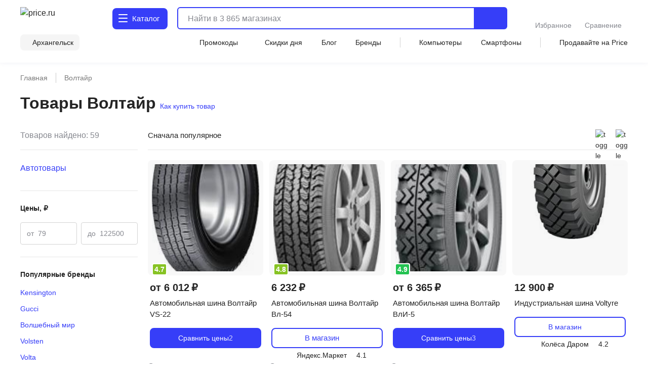

--- FILE ---
content_type: text/html;charset=utf-8
request_url: https://arkhangelsk.price.ru/brands/voltayr/
body_size: 149625
content:
<!DOCTYPE html><html  lang="ru"><head><meta charset="utf-8"><meta name="viewport" content="width=device-width, initial-scale=1.0, minimum-scale=1.0, user-scalable=no, maximum-scale=1.0, viewport-fit=cover"><title>Волтайр - выбрать и купить в интернет-магазинах Архангельска</title><style>.isLocked{height:100vh}body,html{padding:0}</style><style>main[data-v-914c0b23]{margin:0}main.container[data-v-914c0b23]{padding-top:0}</style><style>.header-wrapper[data-v-ab8fb2ee]{height:52px;position:relative;--text-color:#242424;--text-color-rgb:36,36,36;--bg-color:var(--header-bg-color,#f5f5f5);background-color:#fff;color:#242424}.header-wrapper__banner[data-v-ab8fb2ee]{height:100px}@media screen and (min-width:768px){.header-wrapper[data-v-ab8fb2ee]{height:110px}}@media screen and (min-width:1280px){.header-wrapper[data-v-ab8fb2ee]{height:124px}}.header-wrapper .shadow[data-v-ab8fb2ee]{background:transparent;box-shadow:0 1px 8px #555b8f14;height:52px;left:0;pointer-events:none;position:absolute;top:0;width:100%;z-index:39}@media screen and (min-width:768px){.header-wrapper .shadow[data-v-ab8fb2ee]{display:none}}.header-wrapper .header[data-v-ab8fb2ee]{align-items:center;display:flex;justify-content:space-between;position:relative}@media screen and (min-width:768px){.header-wrapper .header[data-v-ab8fb2ee]{align-items:flex-end;flex-wrap:wrap;height:unset;padding-top:8px;row-gap:8px}}@media screen and (min-width:1280px){.header-wrapper .header[data-v-ab8fb2ee]{padding-top:12px;row-gap:12px}}.header-wrapper .header .nav-container[data-v-ab8fb2ee]{left:0;position:fixed;top:var(--promobannerheight,0);width:100vw;z-index:80}@media screen and (min-width:1280px){.header-wrapper .header .nav-container[data-v-ab8fb2ee]{position:absolute;top:0;z-index:95}}.header-wrapper .header .nav-container .nav[data-v-ab8fb2ee]{background:#fff;box-shadow:inset 0 -2px 12px #555b8f14;display:flex;height:calc(var(--fullvh, 100%) - 50px - var(--promobannerheight, 0px));overflow:hidden}@media screen and (min-width:768px){.header-wrapper .header .nav-container .nav[data-v-ab8fb2ee]{box-shadow:none}}@media screen and (min-width:1280px){.header-wrapper .header .nav-container .nav[data-v-ab8fb2ee]{height:calc(100vh - 64px)}}@media screen and (min-width:1600px){.header-wrapper .header .nav-container .nav[data-v-ab8fb2ee]{height:calc(100vh - 72px)}}@media screen and (min-width:1280px){.header-wrapper .header .nav-container[data-v-ab8fb2ee]{top:64px}}@media screen and (min-width:1600px){.header-wrapper .header .nav-container[data-v-ab8fb2ee]{top:72px}}.header-wrapper .header .header-menu-open[data-v-ab8fb2ee]{align-items:center;cursor:pointer;display:inline-flex;font-size:0;height:52px;justify-content:center;margin-left:-4px;margin-right:4px;-webkit-user-select:none;-moz-user-select:none;user-select:none;width:40px;z-index:32}.header-wrapper .header .header-menu-open.go-up[data-v-ab8fb2ee]{z-index:40}@media screen and (min-width:768px){.header-wrapper .header .header-menu-open[data-v-ab8fb2ee]{display:none}}.header-wrapper .header .logo[data-v-ab8fb2ee]{align-items:center;display:flex}.header-wrapper .header .logo[data-v-ab8fb2ee]:active,.header-wrapper .header .logo[data-v-ab8fb2ee]:focus{outline:none}.header-wrapper .header .logo img[data-v-ab8fb2ee]{height:32px;width:95px}@media screen and (min-width:768px){.header-wrapper .header .logo .img[data-v-ab8fb2ee]{height:40px;width:120px}}@media screen and (min-width:1280px){.header-wrapper .header .logo .img[data-v-ab8fb2ee]{height:46px;width:136px}}.header-wrapper .header .header-search-button-mob[data-v-ab8fb2ee]{align-items:center;background:inherit;border:none;cursor:pointer;display:inline-flex;height:100%;margin-right:-12px;padding-left:8px;padding-right:12px}.header-wrapper .header .header-search-button-mob .header-search-button-mob-icon-wrap[data-v-ab8fb2ee]{background:#363ef8;border-radius:6px;padding:8px}@media screen and (min-width:768px){.header-wrapper .header .header-search-button-mob[data-v-ab8fb2ee]{display:none}}.header-wrapper .catalog-button[data-v-ab8fb2ee]{align-items:center;background:#363ef8;border-radius:6px;color:#fff;cursor:pointer;display:none;font-size:0;grid-template-columns:24px max-content;padding:13px 2px 13px 11px;position:relative;text-align:center;grid-gap:3px;font-size:16px;font-weight:500;justify-content:center;line-height:20px;-webkit-user-select:none;-moz-user-select:none;user-select:none}.header-wrapper .catalog-button .label[data-v-ab8fb2ee]{display:none}@media screen and (min-width:768px){.header-wrapper .catalog-button[data-v-ab8fb2ee]{display:grid;margin-left:40px}}@media screen and (min-width:1280px){.header-wrapper .catalog-button[data-v-ab8fb2ee]{border-radius:8px;font-size:16px;font-weight:450;line-height:24px;margin:2px 0 2px 43px;padding:10px 16px 10px 12px}.header-wrapper .catalog-button .label[data-v-ab8fb2ee]{display:inline}}@media screen and (min-width:1600px){.header-wrapper .catalog-button[data-v-ab8fb2ee]{margin-left:83px}}.header-wrapper .catalog-button--blue[data-v-ab8fb2ee]{background:#fff;color:#363ef8}.header-wrapper .bm-in-header[data-v-ab8fb2ee]{align-items:center;bottom:unset;box-shadow:none;display:none;justify-content:center;left:unset;max-width:196px;padding:0;position:static;right:unset;transform:none;z-index:0}.header-wrapper .bm-in-header[data-v-ab8fb2ee] .list{gap:12px}.header-wrapper .bm-in-header[data-v-ab8fb2ee] .list .catalog,.header-wrapper .bm-in-header[data-v-ab8fb2ee] .list .home{display:none}.header-wrapper .bm-in-header[data-v-ab8fb2ee] .list .item{flex-grow:1;gap:4px;max-height:48px;padding:0}.header-wrapper .bm-in-header[data-v-ab8fb2ee] .list .item .image-container .image{height:24px;width:24px}.header-wrapper .bm-in-header[data-v-ab8fb2ee] .list .item .image-container .badge{align-items:center;display:flex;font-size:10px;font-weight:600;justify-content:center;line-height:10px;min-width:16px;padding:2px;top:-1px}@media screen and (min-width:1280px){.header-wrapper .bm-in-header[data-v-ab8fb2ee] .list .item .title{font-size:14px;font-weight:450;line-height:20px}}.header-wrapper .bm-in-header[data-v-ab8fb2ee] .list .nuxt-link-exact-active .image-container,.header-wrapper .bm-in-header[data-v-ab8fb2ee] .list .router-link-exact-active .image-container{background:none}.header-wrapper .bm-in-header[data-v-ab8fb2ee] .list .nuxt-link-exact-active .title,.header-wrapper .bm-in-header[data-v-ab8fb2ee] .list .router-link-exact-active .title{color:#86888f}@media screen and (min-width:1280px){.header-wrapper .bm-in-header[data-v-ab8fb2ee]{display:flex;margin-left:39px}}@media screen and (min-width:1600px){.header-wrapper .bm-in-header[data-v-ab8fb2ee]{display:flex;margin-left:79px}}.header-wrapper .line-second-line[data-v-ab8fb2ee]{display:flex;flex-grow:1;flex-wrap:nowrap;justify-content:flex-end;max-width:100%}@media screen and (min-width:768px){.header-wrapper .line-second-line[data-v-ab8fb2ee]{justify-content:unset;padding:8px 0 12px}}.header-wrapper .line-second-line .city-wrapper[data-v-ab8fb2ee]{flex-basis:auto;flex-grow:1;flex-shrink:0;margin:0 12px;max-width:240px;position:relative;text-align:right}@media screen and (min-width:768px){.header-wrapper .line-second-line .city-wrapper[data-v-ab8fb2ee]{background:#f5f5f5;border-radius:8px;flex-grow:0;margin:0 24px 0 0;max-width:unset;padding:6px 12px 6px 8px;width:auto}}.header-wrapper .line-second-line .city-wrapper .city[data-v-ab8fb2ee]{align-items:center;cursor:pointer;display:flex;height:20px;justify-content:flex-end;min-width:auto;position:relative}@media screen and (min-width:1280px){.header-wrapper .line-second-line .city-wrapper .city[data-v-ab8fb2ee]{min-width:unset}}.header-wrapper .line-second-line .city-wrapper .city .question-wrapper[data-v-ab8fb2ee]{display:flex;gap:2px;position:relative}.header-wrapper .line-second-line .city-wrapper .city .question-wrapper .geo-icon[data-v-ab8fb2ee]{margin-top:1px}@media screen and (min-width:1024px){.header-wrapper .line-second-line .city-wrapper .city .question-wrapper .geo-icon[data-v-ab8fb2ee]{margin-top:0}}.header-wrapper .line-second-line .city-wrapper .city .name[data-v-ab8fb2ee]{align-items:center;color:#242424;cursor:pointer;display:flex;overflow:hidden;position:relative;text-overflow:ellipsis;transition:color .3s ease;white-space:nowrap}.header-wrapper .line-second-line .city-wrapper .city .name .city-name[data-v-ab8fb2ee]{color:#242424;display:inline-block;max-width:88px;overflow:hidden;text-overflow:ellipsis}@media screen and (min-width:768px){.header-wrapper .line-second-line .city-wrapper .city .name .city-name[data-v-ab8fb2ee]{max-width:unset;overflow:unset}}.header-wrapper .line-second-line .horizontal-scroll[data-v-ab8fb2ee]{display:none}@media screen and (min-width:768px){.header-wrapper .line-second-line .horizontal-scroll[data-v-ab8fb2ee]{display:flex}}.header-wrapper .line-second-line .horizontal-scroll .site-menu[data-v-ab8fb2ee]{align-items:center;align-self:center;display:none;flex-grow:1;gap:24px}.header-wrapper .line-second-line .horizontal-scroll .site-menu li[data-v-ab8fb2ee]{display:none;font-size:14px;font-weight:400;line-height:20px;white-space:nowrap}.header-wrapper .line-second-line .horizontal-scroll .site-menu li a[data-v-ab8fb2ee]{align-items:center;display:flex;gap:4px}.header-wrapper .line-second-line .horizontal-scroll .site-menu li.delimeter[data-v-ab8fb2ee]{background:#d3d3d3;height:20px;width:1px}.header-wrapper .line-second-line .horizontal-scroll .site-menu li.allways[data-v-ab8fb2ee]{display:list-item}.header-wrapper .line-second-line .horizontal-scroll .site-menu li.desktop[data-v-ab8fb2ee]{display:none}@media screen and (min-width:1280px){.header-wrapper .line-second-line .horizontal-scroll .site-menu li.desktop[data-v-ab8fb2ee]{display:list-item}}.header-wrapper .line-second-line .horizontal-scroll .site-menu li.superdesktop[data-v-ab8fb2ee]{display:none}@media screen and (min-width:1600px){.header-wrapper .line-second-line .horizontal-scroll .site-menu li.superdesktop[data-v-ab8fb2ee]{display:list-item}}@media screen and (min-width:768px){.header-wrapper .line-second-line .horizontal-scroll .site-menu[data-v-ab8fb2ee]{display:flex}}@media screen and (min-width:1280px){.header-wrapper .line-second-line .horizontal-scroll .site-menu[data-v-ab8fb2ee]{justify-content:space-between}}.header-wrapper .city-select-modal[data-v-ab8fb2ee]{height:100vh}@media screen and (min-width:1280px){.header-wrapper .city-select-modal[data-v-ab8fb2ee]{height:auto}}.header-wrapper.header-modal[data-v-ab8fb2ee]{background:#fff;transition:none;z-index:101}@media screen and (min-width:1280px){.header-wrapper.header-modal[data-v-ab8fb2ee]{z-index:auto}}.header-wrapper.header-modal .header.main-container[data-v-ab8fb2ee]{margin:0 auto;padding:8px 40px;z-index:76}@media screen and (min-width:1280px){.header-wrapper.header-modal .header.main-container[data-v-ab8fb2ee]{padding:12px 40px}}.header-wrapper.header-modal .header.l-container[data-v-ab8fb2ee]{overflow:unset}.header-wrapper.header-modal .logo[data-v-ab8fb2ee]{display:none}@media screen and (min-width:1280px){.header-wrapper.header-modal .logo[data-v-ab8fb2ee]{display:flex}}.header-wrapper.header-modal .catalog .catalog-text[data-v-ab8fb2ee]:after,.header-wrapper.header-modal .catalog .catalog-text[data-v-ab8fb2ee]:before{background-color:#fff;border-radius:1px;content:"";height:2px;left:0;position:absolute;top:calc(50% - 2px);transition:transform .2s;width:18px}.header-wrapper.header-modal .catalog .catalog-text[data-v-ab8fb2ee]:before{transform:rotate(45deg)}.header-wrapper.header-modal .catalog .catalog-text[data-v-ab8fb2ee]:after{transform:rotate(-45deg)}.header-wrapper.header-not-modal[data-v-ab8fb2ee]{background-color:#fff;box-shadow:0 1px 8px #555b8f14}.header-wrapper.header-not-modal .catalog .catalog-text[data-v-ab8fb2ee]:before{background-color:#fff;border-radius:1px;box-shadow:0 6px #fff,0 12px #fff;content:"";height:2px;left:0;position:absolute;top:0;transition:background-color .2s;width:18px}.header-wrapper.header-not-modal .catalog .reg-btn--invert .catalog-text[data-v-ab8fb2ee]:before{background-color:#f5f5f5;border-radius:1px;box-shadow:0 6px #f5f5f5,0 12px #f5f5f5}.header-wrapper .search[data-v-ab8fb2ee]{align-items:center;display:flex;flex:0 0 auto;padding:0 32px 0 12px;position:absolute;top:-100px;width:calc(100% - 200px)}.header-wrapper .search.show-mobile-search[data-v-ab8fb2ee]{position:static;top:unset}.header-wrapper .search .catalog-visible[data-v-ab8fb2ee]:not(.focus){padding-right:32px}@media screen and (min-width:768px){.header-wrapper .search[data-v-ab8fb2ee]{align-items:flex-start;padding:0 0 0 12px;position:static;top:unset}.header-wrapper .search .catalog-visible[data-v-ab8fb2ee]:not(.focus){padding-right:0}}@media screen and (min-width:1280px){.header-wrapper .search[data-v-ab8fb2ee]{margin:2px 0;padding:0 0 0 16px;width:calc(100% - 532px)}}@media screen and (min-width:1600px){.header-wrapper .search[data-v-ab8fb2ee]{padding:0 0 0 16px;width:calc(100% - 612px)}}.header-wrapper .exclusive[data-v-ab8fb2ee]{background-image:url(/static/images/exclusive.png);background-position:50%;background-repeat:no-repeat;background-size:100%;border-radius:8px;cursor:pointer;height:32px;width:160px}.header-wrapper .exclusive__gif[data-v-ab8fb2ee]{background-image:url(/static/images/exclusive.gif)}.header-wrapper .exclusive-mobile[data-v-ab8fb2ee]{background-color:#9752ff;border-radius:8px;display:flex;height:36px;justify-content:center;margin:0 12px 12px;width:calc(100% - 24px)}.header-wrapper .exclusive-mobile__banner[data-v-ab8fb2ee]{background-image:url(/static/images/exclusive-mobile.png);background-position:50%;background-repeat:no-repeat;background-size:100%;border-radius:6px;height:36px;width:288px}.header-wrapper .exclusive-mobile__gif[data-v-ab8fb2ee]{background-image:url(/static/images/exclusive-mobile.gif)}@media screen and (min-width:768px){.header-wrapper .exclusive-mobile[data-v-ab8fb2ee]{display:none}}.question[data-v-ab8fb2ee]{align-items:flex-start;background-color:#242424;border-radius:6px;box-shadow:0 4px 20px #24242433;color:#fff;display:flex;flex-direction:column;gap:8px;inset:30px -30px auto auto;padding:12px;position:absolute;width:260px;z-index:76}@media screen and (min-width:768px){.question[data-v-ab8fb2ee]{bottom:auto;left:calc(100% + 24px);right:auto;top:-6px}}@media screen and (min-width:1280px){.question[data-v-ab8fb2ee]{width:296px;z-index:80}}.question .text[data-v-ab8fb2ee]{font-size:12px;font-weight:400;line-height:16px}@media screen and (min-width:1280px){.question .text[data-v-ab8fb2ee]{font-size:14px;font-weight:400;line-height:20px}}.question .text b[data-v-ab8fb2ee]{font-weight:600}.question .buttons[data-v-ab8fb2ee]{align-items:center;display:flex;flex-direction:row;gap:8px;width:100%}.question .buttons[data-v-ab8fb2ee] *{flex:1 1}.question[data-v-ab8fb2ee]:after{background-color:#242424;content:"";height:8px;-webkit-mask:url(/static/images/social-share-popup-hvostik.svg) center/contain no-repeat;mask:url(/static/images/social-share-popup-hvostik.svg) center/contain no-repeat;position:absolute;right:50px;top:-8px;width:13px}@media screen and (min-width:768px){.question[data-v-ab8fb2ee]:after{left:-10px;right:auto;top:11px;transform:rotate(-90deg)}}</style><style>.nuxt-icon[data-v-80ef00e0]{display:var(--v0a605bf0);height:16px;width:16px}.nuxt-icon[data-v-80ef00e0] svg{height:16px;width:16px}.nuxt-icon-size[data-v-80ef00e0]{height:var(--v28adc70a);width:var(--v28adc70a)}.nuxt-icon-size[data-v-80ef00e0] svg{height:var(--v28adc70a);width:var(--v28adc70a)}.nuxt-icon-fill[data-v-80ef00e0] svg{fill:var(--v28b99c06)}.nuxt-icon-fill[data-v-80ef00e0] path{fill:var(--v28b99c06)}.nuxt-icon-stroke[data-v-80ef00e0] svg{stroke:var(--b329079c)}.nuxt-icon-stroke[data-v-80ef00e0] path{stroke:var(--b329079c)}.nuxt-icon-hover-fill[data-v-80ef00e0]:hover svg{fill:var(--v5a9c96b6)}.nuxt-icon-hover-fill[data-v-80ef00e0]:hover path{fill:var(--v5a9c96b6)}.nuxt-icon-hover-stroke[data-v-80ef00e0]:hover svg{stroke:var(--v03e3f4da)}.nuxt-icon-hover-stroke[data-v-80ef00e0]:hover path{stroke:var(--v03e3f4da)}@media screen and (min-width:320px){.nuxt-icon-response[data-v-80ef00e0]{height:var(--v73a7c0b0);width:var(--v73a7c0b0)}.nuxt-icon-response[data-v-80ef00e0] svg{height:var(--v73a7c0b0);width:var(--v73a7c0b0)}}@media screen and (min-width:624px){.nuxt-icon-response[data-v-80ef00e0]{height:var(--v73a7bd58);width:var(--v73a7bd58)}.nuxt-icon-response[data-v-80ef00e0] svg{height:var(--v73a7bd58);width:var(--v73a7bd58)}}@media screen and (min-width:768px){.nuxt-icon-response[data-v-80ef00e0]{height:var(--v73a7bede);width:var(--v73a7bede)}.nuxt-icon-response[data-v-80ef00e0] svg{height:var(--v73a7bede);width:var(--v73a7bede)}}@media screen and (min-width:1024px){.nuxt-icon-response[data-v-80ef00e0]{height:var(--v73a7bf16);width:var(--v73a7bf16)}.nuxt-icon-response[data-v-80ef00e0] svg{height:var(--v73a7bf16);width:var(--v73a7bf16)}}@media screen and (min-width:1280px){.nuxt-icon-response[data-v-80ef00e0]{height:var(--v73a7bc24);width:var(--v73a7bc24)}.nuxt-icon-response[data-v-80ef00e0] svg{height:var(--v73a7bc24);width:var(--v73a7bc24)}}@media screen and (min-width:1600px){.nuxt-icon-response[data-v-80ef00e0]{height:var(--v014fc49c);width:var(--v014fc49c)}.nuxt-icon-response[data-v-80ef00e0] svg{height:var(--v014fc49c);width:var(--v014fc49c)}}</style><style>.hamburger[data-v-52bc2886]{height:14px;position:relative;top:-2px;width:18px}.hamburger span[data-v-52bc2886]{background:#fff;border-radius:1px;height:2.4px;left:0;position:absolute;top:0;transform-origin:center center;transition:transform .3s ease-in-out,opacity .3s ease-in-out;width:18px}.hamburger span[data-v-52bc2886]:first-child{top:0}.hamburger span[data-v-52bc2886]:nth-child(2){top:7px}.hamburger span[data-v-52bc2886]:nth-child(3){top:14px}.hamburger.open span[data-v-52bc2886]:first-child{transform:rotate(45deg) translateY(5px) translate(5px)}.hamburger.open span[data-v-52bc2886]:nth-child(2){transform:scaleX(0)}.hamburger.open span[data-v-52bc2886]:nth-child(3){transform:rotate(-45deg) translateY(-5px) translate(5px)}.hamburger--blue span[data-v-52bc2886]{background:#363ef8}</style><style>.catalog-wrapper[data-v-c17f3747]{display:grid;grid-template-columns:1fr 1fr 1fr;transition:transform .3s ease-in-out}@media screen and (min-width:1280px){.catalog-wrapper[data-v-c17f3747]{box-shadow:0 500px 0 510px #fff;grid-template-columns:max-content 1fr;margin:auto;max-width:1280px;width:100%}}@media screen and (min-width:1600px){.catalog-wrapper[data-v-c17f3747]{max-width:1600px}}@media screen and (min-width:1280px){.catalog-wrapper .last-menu-wrapper[data-v-c17f3747]{display:none}}.catalog-wrapper.mobile-slider-2[data-v-c17f3747]{transform:translate(-100vw)}@media screen and (min-width:1280px){.catalog-wrapper.mobile-slider-2[data-v-c17f3747]{transform:none}}.catalog-wrapper.mobile-slider-3[data-v-c17f3747]{transform:translate(-200vw)}@media screen and (min-width:1280px){.catalog-wrapper.mobile-slider-3[data-v-c17f3747]{transform:none}}</style><style>.base-level[data-v-4d840c81]{height:calc(100vh - 60px);overflow-y:auto;width:100vw}@media screen and (min-width:1280px){.base-level[data-v-4d840c81]{border-right:1px solid #e7e7e7;height:calc(100vh - 140px);max-width:285px;min-width:285px;overflow-y:auto;padding:12px 12px 40px;text-align:left;width:285px}}.base-level .menu-list[data-v-4d840c81]{display:grid;padding:0 12px}@media screen and (min-width:1280px){.base-level .menu-list[data-v-4d840c81]{padding:0}}.l-bottom[data-v-4d840c81]{margin-bottom:14vh}@media screen and (min-width:1280px){.l-bottom[data-v-4d840c81]{margin-bottom:0}}</style><style>.catalog-header[data-v-2032e881]{display:grid;grid-template-columns:repeat(3,max-content);grid-gap:10px;align-items:center;background:#fff;box-shadow:0 2px 4px #9494941f;font-size:14px;font-weight:500;height:52px;justify-content:space-between;line-height:20px;padding:12px;position:relative;z-index:2}@media screen and (min-width:1280px){.catalog-header[data-v-2032e881],.catalog-header div.icon[data-v-2032e881],.catalog-header>div[data-v-2032e881]{display:none}}.catalog-header .close[data-v-2032e881]{cursor:pointer}.catalog-header .title[data-v-2032e881]{font-weight:700;max-width:236px}@media screen and (min-width:403px){.catalog-header .title[data-v-2032e881]{max-width:100%}}@media screen and (min-width:1280px){.catalog-header.showDesktop[data-v-2032e881]{align-items:start;box-shadow:none;display:grid;grid-template-columns:1fr;height:auto;padding:0}.catalog-header.showDesktop .title[data-v-2032e881]{color:#242424;display:grid;font-size:26px;font-weight:700;line-height:36px;margin:24px 0 16px;text-transform:uppercase;width:100%}}.catalog-header .icon[data-v-2032e881]{align-items:center;display:flex;height:20px;justify-content:center;width:20px}</style><style>.menu-item[data-v-016245d4]{border-bottom:1px solid #f5f5f5;font-size:14px;font-weight:400;line-height:20px;list-style:none;padding-right:10px;position:relative;transition:color .2s ease-in-out,background-color .2s ease-in-out}@media screen and (min-width:1280px){.menu-item[data-v-016245d4]{border:none}.menu-item[data-v-016245d4]:before{background:transparent;content:"";height:24px;left:0;position:absolute;top:calc(50% - 12px);transition:color .2s ease-in-out,background-color .2s ease-in-out;width:3px}}.menu-item.last[data-v-016245d4]{border-bottom:1px solid transparent}.menu-item a[data-v-016245d4]{cursor:pointer;display:block;padding:12px 0 11px}@media screen and (min-width:1280px){.menu-item a[data-v-016245d4]{padding:0}.menu-item.isDesktopHeading[data-v-016245d4]{font-size:16px;font-weight:700;line-height:24px}.menu-item.isDesktopHeading a[data-v-016245d4]{padding:0}.menu-item.greyHover[data-v-016245d4]{border-radius:4px 0 0 4px;font-size:16px;font-weight:450;line-height:24px;padding:12px 0 12px 28px}.menu-item.greyHover[data-v-016245d4]:hover,.menu-item.isGrey[data-v-016245d4]{background-color:#f5f5f5}.menu-item.isGrey[data-v-016245d4]:before{background:#363ef8}.menu-item.blueHover .menu-item-link[data-v-016245d4]:hover{color:#3616d0}}.menu-item.showArrow[data-v-016245d4]:after{background:#86888f;content:"";height:8px;-webkit-mask-image:url(/static/images/icon/arrow-left.svg);mask-image:url(/static/images/icon/arrow-left.svg);-webkit-mask-position:center;mask-position:center;-webkit-mask-repeat:no-repeat;mask-repeat:no-repeat;-webkit-mask-size:contain;mask-size:contain;position:absolute;right:4px;top:50%;transform:translateY(-50%) rotate(90deg);width:10px}@media screen and (min-width:768px){.menu-item.showArrow[data-v-016245d4]:after{height:8px;width:14px}}@media screen and (min-width:1280px){.menu-item.showArrow[data-v-016245d4]:after{display:none}}</style><style>.sub-level[data-v-64447930]{background:#fff;display:none;height:calc(var(--fullvh, 100%) - 50px - var(--promobannerheight, 0px));overflow-y:scroll;scrollbar-width:none;width:100vw;-ms-overflow-style:none}.sub-level[data-v-64447930]::-webkit-scrollbar{display:none}@media screen and (min-width:1280px){.sub-level[data-v-64447930]::-webkit-scrollbar{display:initial}}@media screen and (min-width:1280px){.sub-level[data-v-64447930]{scrollbar-width:auto;-ms-overflow-style:initial;height:calc(100vh - 96px);padding-bottom:72px;padding-left:60px;padding-right:12px;position:relative;width:100%}}.sub-level.active[data-v-64447930]{display:flex;flex-direction:column;z-index:4}@media screen and (min-width:1280px){.sub-level.active[data-v-64447930]{flex-direction:row}.sub-level .sub-wrapper[data-v-64447930]{overflow-y:auto;width:100%}}.sub-level .menu-list[data-v-64447930]{display:grid;overflow-y:auto;padding:0 12px;position:relative}@media screen and (min-width:1280px){.sub-level .menu-list[data-v-64447930]{display:flex;justify-content:space-between;padding:0;width:100%}.sub-level .menu-list .arrays[data-v-64447930]{width:100%}}.sub-level .menu-list .last-menu[data-v-64447930]{display:none;margin-top:20px}@media screen and (min-width:1280px){.sub-level .menu-list .last-menu[data-v-64447930]{display:grid}}.sub-level .banners-wrapper[data-v-64447930]{padding:0 12px}@media screen and (min-width:1280px){.sub-level .banners-wrapper[data-v-64447930]{border-left:1px solid #e7e7e7;max-width:287px;padding:28px 25px}}@media screen and (min-width:1600px){.sub-level .banners-wrapper[data-v-64447930]{min-width:338px}}</style><style>.desk-last-menu[data-v-5b312186]{display:none;font-size:14px;font-weight:400;line-height:20px;margin-top:12px;grid-gap:12px}@media screen and (min-width:1280px){.desk-last-menu[data-v-5b312186]{display:grid;font-size:14px;font-weight:450;line-height:20px}}.desk-last-menu .more[data-v-5b312186]{align-items:center;color:#363ef8;cursor:pointer;display:flex;margin-bottom:30px;position:relative}.desk-last-menu .more span[data-v-5b312186]{position:relative}.desk-last-menu .more span[data-v-5b312186]:after{background-color:#363ef8;content:"";height:16px;-webkit-mask:url(/static/images/arrow-up.svg) center/contain no-repeat;mask:url(/static/images/arrow-up.svg) center/contain no-repeat;position:absolute;right:-20px;top:calc(50% - 8px);transform:rotate(0);transform-origin:center center;transition:transform .3s ease;width:16px}.desk-last-menu .more.open .span[data-v-5b312186]:after{transform:rotate(180deg)}.desk-last-menu .last-item[data-v-5b312186]{transition:color .3s ease-in-out}.desk-last-menu .last-item[data-v-5b312186]:hover{color:#3616d0}.v-collapse[data-v-5b312186]{display:grid;transition:height .3s cubic-bezier(.33,1,.68,1);will-change:height;grid-gap:12px}</style><style>.last-level[data-v-7136fecb]{background:#fff;height:calc(var(--fullvh, 100%) - 50px - var(--promobannerheight, 0px));overflow-y:auto;width:100vw}@media screen and (min-width:1280px){.last-level[data-v-7136fecb]{height:calc(100vh - 96px);overflow-y:auto}}.last-level .last-list[data-v-7136fecb]{display:grid;padding:0 12px}.last-level .all[data-v-7136fecb]{font-size:14px;font-weight:400;line-height:20px;padding:12px 0;position:relative}</style><style>.header-search[data-v-3873fff1]{border-radius:6px;display:flex;flex-grow:1;height:40px;justify-content:flex-end;position:static;transition:width .3s ease}@media screen and (min-width:768px){.header-search[data-v-3873fff1]{border:2px solid #363ef8}}@media screen and (min-width:1280px){.header-search[data-v-3873fff1]{height:44px;justify-content:normal}}@media screen and (min-width:1600px){.header-search[data-v-3873fff1]{justify-content:normal;transition:width .3s ease;width:100%}}.header-search .close-window-catalog-search[data-v-3873fff1]{display:none}.header-search .close-window[data-v-3873fff1]{cursor:pointer;display:none;height:20px;margin-left:12px;width:20px}.header-search.catalog-visible[data-v-3873fff1]{z-index:1}.header-search.catalog-visible .close-window[data-v-3873fff1]{display:none!important}.header-search.catalog-visible .close-window-catalog-search[data-v-3873fff1]{cursor:pointer;display:inline-block;height:24px;margin-right:20px;width:24px}@media screen and (min-width:1280px){.header-search.catalog-visible .close-window-catalog-search[data-v-3873fff1]{display:none}}.header-search.catalog-visible .close[data-v-3873fff1]{right:8px}@media screen and (min-width:1280px){.header-search.catalog-visible .close[data-v-3873fff1]{display:none}}.header-search.catalog-visible .line .search-hint.show[data-v-3873fff1]{padding-left:80px}@media screen and (min-width:1280px){.header-search.catalog-visible .line .search-hint.show[data-v-3873fff1]{padding-left:16px}}.header-search.catalog-visible .line[data-v-3873fff1]:before{left:54px}@media screen and (min-width:1280px){.header-search.catalog-visible .line[data-v-3873fff1]:before{left:5px}}.header-search.focus[data-v-3873fff1]{align-content:flex-start;align-items:flex-start;background:#fff;border-color:transparent;flex-direction:column;height:var(--fullvh,100%);justify-content:flex-start;left:0;min-height:var(--fullvh,100%);padding:12px;position:fixed;top:0;width:100%;z-index:100}.header-search.focus .close-window[data-v-3873fff1]{display:inline-block}@media screen and (min-width:768px){.header-search.focus[data-v-3873fff1]{left:0;padding:24px 20px 20px;position:fixed;top:0;width:100%}}@media screen and (min-width:1280px){.header-search.focus[data-v-3873fff1]{height:44px;min-height:100%;padding:0;position:relative;width:768px}}@media screen and (min-width:1600px){.header-search.focus[data-v-3873fff1]{padding:0;position:relative;width:1041px}}.header-search .line[data-v-3873fff1]{flex-shrink:0;height:100%;overflow:hidden;position:relative;width:100%}@media screen and (min-width:768px){.header-search .line.focus .header-search-button[data-v-3873fff1]{display:none}}@media screen and (min-width:1280px){.header-search .line.focus .header-search-button[data-v-3873fff1]{border-radius:0 8px 8px 0;display:flex;right:0;top:0}}.header-search .line[data-v-3873fff1]:before{background-color:#242424;content:"";display:none;height:15px;left:10px;-webkit-mask:url("data:image/svg+xml;charset=utf-8,%3Csvg xmlns='http://www.w3.org/2000/svg' width='24' height='24' fill='none' viewBox='0 0 24 24'%3E%3Cpath stroke='%23242424' stroke-linecap='round' stroke-linejoin='round' stroke-width='2' d='M11 19a8 8 0 1 0 0-16 8 8 0 0 0 0 16M20.998 21l-4.35-4.35'/%3E%3C/svg%3E") left center/contain no-repeat;mask:url("data:image/svg+xml;charset=utf-8,%3Csvg xmlns='http://www.w3.org/2000/svg' width='24' height='24' fill='none' viewBox='0 0 24 24'%3E%3Cpath stroke='%23242424' stroke-linecap='round' stroke-linejoin='round' stroke-width='2' d='M11 19a8 8 0 1 0 0-16 8 8 0 0 0 0 16M20.998 21l-4.35-4.35'/%3E%3C/svg%3E") left center/contain no-repeat;opacity:.5;pointer-events:none;position:absolute;top:50%;transform:translateY(-50%);transition:.3s ease;width:15px;z-index:2}@media screen and (min-width:1280px){.header-search .line[data-v-3873fff1]:before{background-color:var(--text-color);height:24px;left:5px;opacity:1;width:24px}}.header-search .line.focus[data-v-3873fff1]{align-content:center;align-items:center;display:flex;height:36px;width:100%;z-index:151}.header-search .line.focus[data-v-3873fff1]:before{display:block}@media screen and (min-width:1280px){.header-search .line.focus[data-v-3873fff1]{height:40px}.header-search .line.focus[data-v-3873fff1]:before{display:none}}.header-search .mobile-placeholder[data-v-3873fff1]{display:none}.header-search .mobile-placeholder.show[data-v-3873fff1]{color:#24242480;display:block;font-family:Inter,sans-serif;font-size:12px;font-style:normal;font-weight:400;left:12px;line-height:16px;pointer-events:none;position:absolute;top:50%;transform:translateY(-50%);z-index:1}@media screen and (min-width:1280px){.header-search .mobile-placeholder.show[data-v-3873fff1]{display:none}}.header-search .close[data-v-3873fff1]{align-items:center;cursor:pointer;display:flex;flex:0 0 auto;height:36px;justify-content:flex-end;position:absolute;right:40px;width:31px}@media screen and (min-width:1280px){.header-search .close[data-v-3873fff1]{right:84px}}.header-search .close img[data-v-3873fff1]{height:20px;width:20px}@media screen and (min-width:1280px){.header-search .close img[data-v-3873fff1]{height:24px;width:24px}}.header-search form[data-v-3873fff1],.header-search input[data-v-3873fff1]{height:100%;width:100%}.header-search input[data-v-3873fff1]{background-color:#fff;border:1px solid transparent;border-radius:4px;caret-color:#242424;color:var(--text-color-rgb);outline:none;padding:0 0 0 12px;position:relative}@media screen and (min-width:1280px){.header-search input[data-v-3873fff1]{border-radius:8px;padding:0 64px 0 16px}}.header-search input[type=search][data-v-3873fff1]::-webkit-search-cancel-button{display:none}.header-search input[data-v-3873fff1]::-moz-placeholder{color:#fff;font-size:12px;font-weight:400;line-height:16px;padding-left:2px}.header-search input[data-v-3873fff1]::placeholder{color:#fff;font-size:12px;font-weight:400;line-height:16px;padding-left:2px}@media screen and (min-width:1280px){.header-search input[data-v-3873fff1]::-moz-placeholder{color:#86888f;font-size:16px;font-weight:450;line-height:24px}.header-search input[data-v-3873fff1]::placeholder{color:#86888f;font-size:16px;font-weight:450;line-height:24px}}.header-search input.focus[data-v-3873fff1]{background-color:#fff;background-size:0;border:1px solid #86888f;border-radius:4px;color:#242424;font-weight:600;outline:none;padding:0 10px 0 36px}@media screen and (min-width:1280px){.header-search input.focus[data-v-3873fff1]{border-color:transparent;padding:0 64px 0 16px}}.header-search input.focus[data-v-3873fff1]::-moz-placeholder{color:#24242480}.header-search input.focus[data-v-3873fff1]::placeholder{color:#24242480}.header-search input.focus[data-v-3873fff1]:before{opacity:0}.header-search input.focus+button[data-v-3873fff1]{opacity:1;pointer-events:auto}.header-search .header-search-button[data-v-3873fff1]{align-items:center;background:#363ef8;border-radius:0;cursor:pointer;display:none;height:100%;padding:8px 12px;position:absolute;right:0;top:0;width:48px}.header-search .header-search-button button[data-v-3873fff1]{background-color:#fff;cursor:pointer;display:block;height:24px;-webkit-mask:url(/static/images/icon/header-search.svg) left center/contain no-repeat;mask:url(/static/images/icon/header-search.svg) left center/contain no-repeat;width:24px}@media screen and (min-width:768px){.header-search .header-search-button[data-v-3873fff1]{display:flex}}@media screen and (min-width:1280px){.header-search .header-search-button[data-v-3873fff1]{padding:10px 20px;width:64px}}.header-search .search-hint[data-v-3873fff1]{align-content:center;align-items:center;color:#85878e80;display:flex;height:100%;left:0;opacity:0;overflow:auto;padding:0 36px 0 12px;pointer-events:none;position:absolute;top:0;transition:0s;width:100%;z-index:1}@media screen and (min-width:1280px){.header-search .search-hint[data-v-3873fff1]{padding:0 40px;transition:.3s ease}}.header-search .search-hint.show[data-v-3873fff1]{opacity:1;padding:0 36px;transition:.3s ease .3s}@media screen and (min-width:1280px){.header-search .search-hint.show[data-v-3873fff1]{padding:0 130px 0 16px;transition-delay:.3s;transition-property:opacity}}.header-search .search-hint .hide-start[data-v-3873fff1]{color:transparent;font-weight:600;margin-right:4px;white-space:nowrap}.header-search .search-hint .hide-full[data-v-3873fff1],.header-search .search-hint .hint[data-v-3873fff1]{display:inline-block;overflow:hidden;text-overflow:ellipsis;white-space:nowrap}.header-search .search-hint .hint[data-v-3873fff1]{font-size:14px;line-height:20px}@media screen and (min-width:1280px){.header-search .search-hint .hint[data-v-3873fff1]{line-height:24px}}.header-search .search-result[data-v-3873fff1]{background:#fff;border-radius:4px;box-shadow:none;color:#86888f;max-height:none;overflow:auto;position:static;top:calc(100% + 4px);width:100%;z-index:100}@media screen and (min-width:1280px){.header-search .search-result[data-v-3873fff1]{box-shadow:0 9px 40px #00000014;max-height:540px;position:absolute}}.header-search .search-result.withPadding[data-v-3873fff1]{padding:16px 0}@media screen and (min-width:768px){.header-search .search-result.withPadding[data-v-3873fff1]{padding:20px 0}}@media screen and (min-width:1280px){.header-search .search-result.withPadding[data-v-3873fff1]{padding:20px}}.header-search .search-result .hint[data-v-3873fff1]{color:#242424;font-weight:600}.header-search .bg[data-v-3873fff1]{background:#0006;display:none;height:100%;left:0;position:fixed;top:0;width:100%}.header-search.focus .bg[data-v-3873fff1]{display:none}@media screen and (min-width:1280px){.header-search.focus .bg[data-v-3873fff1]{display:block}}.header-modal .line[data-v-3873fff1]{align-content:center;align-items:center;border-radius:4px;display:flex;width:100%}.l-line[data-v-3873fff1]:after,.withPadding .l-line-block:not(:first-child) ul[data-v-3873fff1]:not(:last-child):after{background:#e7e7e7;content:"";display:block;height:2px;margin-bottom:12px;margin-top:12px;width:100%}</style><style>.bottom-menu[data-v-f3d773c9]{align-items:center;background-color:#fff;bottom:0;box-shadow:0 -2px 12px #555b8f14;display:flex;justify-content:center;left:0;padding-bottom:env(safe-area-inset-bottom,0);position:fixed;right:0;transform:translateZ(0);width:100%;z-index:90}@media screen and (min-width:1280px){.bottom-menu[data-v-f3d773c9]{display:none}}.bottom-menu .list[data-v-f3d773c9]{align-items:center;display:flex;justify-content:space-between;width:100%}.bottom-menu .list .item[data-v-f3d773c9]{align-items:center;cursor:pointer;display:flex;flex-direction:column;padding:8px 0;text-decoration:none;width:25%}.bottom-menu .list .item .title[data-v-f3d773c9]{color:#86888f;font-size:9px;font-weight:500;line-height:12px}.bottom-menu .list .item .image-container[data-v-f3d773c9]{align-items:center;display:flex;flex-direction:column;gap:2px;justify-content:center;margin-bottom:2px;position:relative;width:32px}@media screen and (min-width:768px){.bottom-menu .list .item .image-container[data-v-f3d773c9]{width:36px}}.bottom-menu .list .item .image-container .badge[data-v-f3d773c9]{background:#fc3f3c;border:1px solid #fff;border-radius:20px;color:#fff;font-size:9px;font-style:normal;font-weight:600;left:20px;letter-spacing:.18px;line-height:10px;min-width:16px;padding:2px;position:absolute;text-align:center;top:-4px}.bottom-menu .list .nuxt-link-exact-active .title[data-v-f3d773c9],.bottom-menu .list .router-link-exact-active .title[data-v-f3d773c9]{color:#363ef8}.isCatalogOpen.bottom-menu .list .item .title[data-v-f3d773c9]{color:#86888f}.isCatalogOpen.bottom-menu .list .item.catalog .title[data-v-f3d773c9]{color:#363ef8}.click-ignore[data-v-f3d773c9]{pointer-events:none}.image-container .image[data-v-f3d773c9]{margin-left:1px;margin-top:1px}.comparison:hover .image-container--comparison .image[data-v-f3d773c9] svg,.favorite:hover .image-container--favorite .image[data-v-f3d773c9] svg{stroke:#363ef8}.comparison:hover .image-container--comparison .image[data-v-f3d773c9] path,.favorite:hover .image-container--favorite .image[data-v-f3d773c9] path{stroke:#363ef8}.image-container--comparison--active .image[data-v-f3d773c9] svg,.image-container--favorite--active .image[data-v-f3d773c9] svg{stroke:#363ef8}.image-container--comparison--active .image[data-v-f3d773c9] path,.image-container--favorite--active .image[data-v-f3d773c9] path{stroke:#363ef8}</style><style>.horizontal-scroll[data-v-af7a135a]{display:flex;flex-flow:row nowrap;overflow-x:auto;overflow-y:hidden;scrollbar-width:none;-ms-overflow-style:none;width:100%}.horizontal-scroll[data-v-af7a135a]::-webkit-scrollbar{display:none}</style><style>.breadcrumbs-wrapper[data-v-9d7b66ca]{padding:12px 0}.breadcrumbs-wrapper .horizontal-scroll[data-v-9d7b66ca]{margin-bottom:0;padding-bottom:0}@media screen and (min-width:768px){.breadcrumbs-wrapper[data-v-9d7b66ca]{padding:16px 0}}@media screen and (min-width:1024px){.breadcrumbs-wrapper[data-v-9d7b66ca]{padding:20px 0}.breadcrumbs-wrapper .horizontal-scroll[data-v-9d7b66ca]:hover{margin-bottom:-350px;padding-bottom:350px}}.breadcrumbs-wrapper .breadcrumbs[data-v-9d7b66ca]{align-items:center;display:flex;margin:0}.breadcrumbs-wrapper .breadcrumbs-item[data-v-9d7b66ca]{align-items:center;display:inline-flex;max-width:467px}.breadcrumbs-wrapper .breadcrumbs-item[data-v-9d7b66ca]:first-child{padding-left:0}.breadcrumbs-wrapper .breadcrumbs-item[data-v-9d7b66ca]:not(:last-child){border-right:1px solid #cbcbcb}.breadcrumbs-wrapper .breadcrumbs-item:hover:not(:last-child) .link[data-v-9d7b66ca]{color:#363ef8}.breadcrumbs-wrapper .breadcrumbs-item:not(:first-child) .link[data-v-9d7b66ca]{padding-left:16px}.breadcrumbs-wrapper .breadcrumbs .link[data-v-9d7b66ca]{color:#7b7b7b;display:block;overflow:hidden;padding-right:16px;text-decoration:none;text-overflow:ellipsis;-webkit-user-select:none;-moz-user-select:none;user-select:none;white-space:nowrap}</style><style>.brand-offers .inline[data-v-01a5db59]{display:inline}.brand-offers .model-history[data-v-01a5db59]{padding-top:48px}@media screen and (min-width:1280px){.brand-offers .model-history[data-v-01a5db59]{padding-top:64px}}.brand-offers .popular-brands[data-v-01a5db59]{border-top:1px solid #e7e7e7;display:block;padding:24px 0}.brand-offers .popular-brands .title[data-v-01a5db59]{color:#242424;font-size:14px;font-weight:600;line-height:20px;margin-bottom:16px}.brand-offers .popular-brands .text-button[data-v-01a5db59]:not(:last-child){display:block;margin-bottom:12px}.brand-offers .popular-brands .text-button[data-v-01a5db59]{font-size:14px;line-height:20px}.how-modal-button[data-v-01a5db59]{display:flex;margin-top:4px;position:relative;width:100%}@media screen and (min-width:1024px){.how-modal-button[data-v-01a5db59]{display:inline-flex;margin-top:0;width:auto}}.desktop-margin[data-v-01a5db59]{margin-right:8px}</style><style>.how-to-buy[data-v-bced9c0d]{align-items:center;display:flex;margin-left:0;position:relative}.how-to-buy .how-to-buy-container-wrapper[data-v-bced9c0d]{border:none;border-radius:0;box-shadow:none;display:none;transition:height 0s .2s,background-color .2s,opacity 0s}.how-to-buy .how-to-buy-container-wrapper.share[data-v-bced9c0d]{align-items:stretch;background-color:#0009;display:flex;flex-direction:column;height:auto;justify-content:flex-end;inset:0;opacity:1;padding-top:98px;position:fixed;width:100vw;z-index:153}@media screen and (min-width:1024px){.how-to-buy .how-to-buy-container-wrapper.share[data-v-bced9c0d]{align-items:center;display:flex;justify-content:center}}.how-to-buy .how-to-buy-container-wrapper[data-v-bced9c0d]:after{display:none}.how-to-buy .how-to-buy-container-wrapper .how-to-buy-container[data-v-bced9c0d]{align-items:flex-start;background:#fff;border-radius:8px 8px 0 0;display:flex;flex-direction:column;padding:16px 12px 32px;position:relative;white-space:normal;width:100%}@media screen and (min-width:1024px){.how-to-buy .how-to-buy-container-wrapper .how-to-buy-container[data-v-bced9c0d]{border:none;border-radius:8px;box-shadow:0 4px 20px #24242433;height:unset;padding:32px;width:598px}}.how-to-buy .how-to-buy-container-wrapper__show[data-v-bced9c0d]{display:initial}.how-to-buy .how-to-buy-container-wrapper[data-v-bced9c0d]:after{content:"";height:100%;position:absolute;right:-30px;top:0;width:30px}.how-to-buy .how-to-buy-container-wrapper .icon-close[data-v-bced9c0d]{cursor:pointer;position:absolute;right:0;top:0}.how-to-buy .how-to-buy-card[data-v-bced9c0d]{align-items:center;display:flex;font-size:12px;font-weight:400;line-height:16px;position:relative}@media screen and (min-width:768px){.how-to-buy .how-to-buy-card[data-v-bced9c0d]{flex-direction:column}}@media screen and (min-width:1024px){.how-to-buy .how-to-buy-card[data-v-bced9c0d]{font-size:14px;line-height:20px}}.how-to-buy .how-to-buy-title[data-v-bced9c0d]{color:#242424;font-size:16px;font-style:normal;font-weight:800;line-height:20px;margin-bottom:8px;text-transform:uppercase}@media screen and (min-width:1024px){.how-to-buy .how-to-buy-title[data-v-bced9c0d]{font-size:24px;line-height:32px;margin-bottom:16px}}.how-to-buy .how-to-buy-content[data-v-bced9c0d]{color:#242424;font-size:14px;font-style:normal;font-weight:400;line-height:20px}.how-to-buy .how-to-buy-content[data-v-bced9c0d] p,.how-to-buy .how-to-buy-content[data-v-bced9c0d] li{margin-bottom:8px}.how-to-buy .how-to-buy-content[data-v-bced9c0d] ul{margin-bottom:12px}@media screen and (min-width:1024px){.how-to-buy .how-to-buy-content[data-v-bced9c0d] ul{margin-bottom:28px}}@media screen and (min-width:1024px){.how-to-buy .how-to-buy-content[data-v-bced9c0d]{font-size:16px;line-height:24px}}.no-mobile[data-v-bced9c0d]{display:none}@media screen and (min-width:768px){.no-mobile[data-v-bced9c0d]{display:initial}}.bold[data-v-bced9c0d]{font-weight:600}</style><style>.button-wrapper-link[data-v-9084b47f]{align-items:center;display:flex;flex-direction:row;font-family:Inter,sans-serif;gap:4px;justify-content:center;padding:0;position:relative;width:-moz-max-content;width:max-content;-webkit-touch-callout:none;cursor:pointer;-webkit-user-select:none;-moz-user-select:none;user-select:none}@media screen and (min-width:1024px){.button-wrapper-link[data-v-9084b47f]{gap:6px}}.l-min-width[data-v-9084b47f]{min-width:144px}.button__disabled[data-v-9084b47f]{cursor:auto;opacity:.64;pointer-events:none}.button-text[data-v-9084b47f]{align-items:center;color:#fff;display:flex;flex-direction:row;flex-shrink:0;gap:0;justify-content:center;position:relative}.primary:hover:not(.touched) .button-text[data-v-9084b47f],.secondary:hover:not(.touched) .button-text[data-v-9084b47f],.tertiary:hover:not(.touched) .button-text[data-v-9084b47f]{color:#3616d0}.primary:hover:not(.touched) .button__ico-after[data-v-9084b47f] svg,.primary:hover:not(.touched) .button__ico-before[data-v-9084b47f] svg,.secondary:hover:not(.touched) .button__ico-after[data-v-9084b47f] svg,.secondary:hover:not(.touched) .button__ico-before[data-v-9084b47f] svg,.tertiary:hover:not(.touched) .button__ico-after[data-v-9084b47f] svg,.tertiary:hover:not(.touched) .button__ico-before[data-v-9084b47f] svg{stroke:#3616d0}.primary:hover:not(.touched) .button__ico-after[data-v-9084b47f] path,.primary:hover:not(.touched) .button__ico-before[data-v-9084b47f] path,.secondary:hover:not(.touched) .button__ico-after[data-v-9084b47f] path,.secondary:hover:not(.touched) .button__ico-before[data-v-9084b47f] path,.tertiary:hover:not(.touched) .button__ico-after[data-v-9084b47f] path,.tertiary:hover:not(.touched) .button__ico-before[data-v-9084b47f] path{stroke:#3616d0}.button-wrapper-link[data-v-9084b47f],.button-wrapper-link[data-v-9084b47f] *{box-sizing:border-box}.button__ico-after[data-v-9084b47f],.button__ico-before[data-v-9084b47f]{align-items:center;display:flex;flex-direction:column;flex-shrink:0;gap:0;justify-content:center;overflow:hidden;position:relative}.button-mode[data-v-9084b47f]{background:transparent;border:none}</style><style>.button-wrapper-ico[data-v-f328c80d]{font-family:Inter,sans-serif;width:-moz-max-content;width:max-content;-webkit-touch-callout:none;align-items:center;border:none;color:#fff;cursor:pointer;display:flex;flex-direction:column;flex-shrink:0;font-size:13px;gap:0;justify-content:center;line-height:16px;position:relative;-webkit-user-select:none;-moz-user-select:none;user-select:none}@media screen and (min-width:1024px){.button-wrapper-ico[data-v-f328c80d]{display:flex!important;font-size:15px;line-height:22px}}.button-wrapper-ico__medium[data-v-f328c80d]{height:36px;padding:0;width:36px}@media screen and (min-width:1024px){.button-wrapper-ico__medium[data-v-f328c80d]{height:40px;width:40px}}.button-wrapper-ico__large[data-v-f328c80d]{height:40px;padding:0;width:40px}@media screen and (min-width:1024px){.button-wrapper-ico__large[data-v-f328c80d]{height:44px;width:44px}}.l-min-width[data-v-f328c80d]{min-width:44px}.weight__400[data-v-f328c80d]{font-weight:400}.weight__600[data-v-f328c80d]{font-weight:600}.button__counter[data-v-f328c80d]{opacity:.8}.button__disabled[data-v-f328c80d]{cursor:auto;opacity:.64;pointer-events:none}.primary[data-v-f328c80d]{background:#363ef8;border-radius:8px;flex-direction:row;gap:0;position:relative;transition:background .3s,border-color .3s}.primary[data-v-f328c80d]:active{background:#3616d0}@media screen and (min-width:1024px)and (hover:hover){.primary[data-v-f328c80d]:hover{background:#3616d0}}.primary__border[data-v-f328c80d]{border:2px solid #363ef8}.primary__border[data-v-f328c80d]:active{border:2px solid #3616d0}@media screen and (min-width:1024px)and (hover:hover){.primary__border[data-v-f328c80d]:hover{border:2px solid #3616d0}}.secondary[data-v-f328c80d]{background:#f0f1f3;border-radius:8px;position:relative;transition:background .3s,border-color .3s}.secondary[data-v-f328c80d]:active{background:#e8e9fe}@media screen and (min-width:1024px)and (hover:hover){.secondary[data-v-f328c80d]:hover{background:#e8e9fe}}.secondary__border[data-v-f328c80d]{border:2px solid #f0f1f3}.secondary__border[data-v-f328c80d]:active{border:2px solid #e8e9fe}@media screen and (min-width:1024px)and (hover:hover){.secondary__border[data-v-f328c80d]:hover{border:2px solid #e8e9fe}}.tertiary[data-v-f328c80d]{background:transparent;border-color:transparent;border-radius:8px;position:relative;transition:background .3s,border-color .3s}.tertiary[data-v-f328c80d]:active{background:#e8e9fe}@media screen and (min-width:1024px)and (hover:hover){.tertiary[data-v-f328c80d]:hover{background:#e8e9fe}}.tertiary__border[data-v-f328c80d]:active{border:2px solid #e8e9fe}.outline[data-v-f328c80d]{background:transparent;border:2px solid #363ef8;border-radius:8px;position:relative;transition:border-color .3s,color .3s}.outline[data-v-f328c80d]:active{border-color:#3616d0}.outline:active .button-text[data-v-f328c80d],.outline:active .button__counter[data-v-f328c80d]{color:#3616d0}@media screen and (min-width:1024px)and (hover:hover){.outline[data-v-f328c80d]:hover{border-color:#3616d0}}.white[data-v-f328c80d]{background:#fff;border-radius:8px;box-shadow:0 0 16px #555b8f1f;position:relative;transition:background .3s,border-color .3s}.white[data-v-f328c80d]:active{background:#e8e9fe}@media screen and (min-width:1024px)and (hover:hover){.white[data-v-f328c80d]:hover{background:#e8e9fe}}.button-wrapper-ico[data-v-f328c80d],.button-wrapper-ico[data-v-f328c80d] *{box-sizing:border-box}.button__ico-after[data-v-f328c80d],.button__ico-before[data-v-f328c80d]{align-items:center;display:flex;flex-direction:column;flex-shrink:0;gap:0;justify-content:center;overflow:hidden;position:relative}</style><style>@media screen and (min-width:1024px){.products-list[data-v-609a1d5e]{display:flex;flex-wrap:wrap;margin-left:-2px;margin-right:-2px}}@media screen and (min-width:1024px)and (min-width:1024px){.products-list[data-v-609a1d5e]{margin-left:-6px;margin-right:-6px}}.products-list .empty-state[data-v-609a1d5e]{margin-top:24px}.products-list .empty-state .br-desktop[data-v-609a1d5e]{display:none}@media screen and (min-width:1024px){.products-list .empty-state .br-desktop[data-v-609a1d5e]{display:block}}.products-list .blog-section[data-v-609a1d5e]{padding-top:48px}@media screen and (min-width:1024px){.products-list .blog-section[data-v-609a1d5e]{padding-bottom:64px}}.products-list .seo-text-wrap[data-v-609a1d5e]{font-size:16px;padding-top:40px}.products-list .seo-text-wrap .block-text-description[data-v-609a1d5e] h2{margin-bottom:24px;margin-top:0}.products-list .seo-text-wrap .block-text-description[data-v-609a1d5e] :last-child{margin-bottom:0}@media screen and (min-width:768px){.products-list .seo-text-wrap[data-v-609a1d5e]{padding-top:48px}}@media screen and (min-width:1024px){.products-list .seo-text-wrap[data-v-609a1d5e]{padding-top:64px}}.products-list .filter-category[data-v-609a1d5e]{border-bottom:1px solid #e7e7e7;padding:24px 0}.products-list .products-wrapper[data-v-609a1d5e]{flex:1 1 auto;margin-left:0;margin-right:0;width:100%}@media screen and (min-width:1024px){.products-list .products-wrapper[data-v-609a1d5e]{box-sizing:border-box;word-wrap:break-word;margin-left:2px;margin-right:2px}}@media screen and (min-width:1024px)and (min-width:1024px){.products-list .products-wrapper[data-v-609a1d5e]{margin-left:6px;margin-right:6px}}@media screen and (min-width:1024px){.products-list .products-wrapper[data-v-609a1d5e]{width:calc(75% - 4px)}}@media screen and (min-width:1024px)and (min-width:320px){.products-list .products-wrapper[data-v-609a1d5e]{width:calc(75% - 4px)}}@media screen and (min-width:1024px)and (min-width:624px){.products-list .products-wrapper[data-v-609a1d5e]{width:calc(75% - 8px)}}@media screen and (min-width:1024px)and (min-width:768px){.products-list .products-wrapper[data-v-609a1d5e]{width:calc(75% - 8px)}}@media screen and (min-width:1024px)and (min-width:1024px){.products-list .products-wrapper[data-v-609a1d5e]{width:calc(75% - 12px)}}@media screen and (min-width:1024px)and (min-width:1280px){.products-list .products-wrapper[data-v-609a1d5e]{width:calc(75% - 12px)}}@media screen and (min-width:1024px)and (min-width:1600px){.products-list .products-wrapper[data-v-609a1d5e]{width:calc(75% - 12px)}}@media screen and (min-width:1280px){.products-list .products-wrapper[data-v-609a1d5e]{box-sizing:border-box;word-wrap:break-word;margin-left:2px;margin-right:2px}}@media screen and (min-width:1280px)and (min-width:1024px){.products-list .products-wrapper[data-v-609a1d5e]{margin-left:6px;margin-right:6px}}@media screen and (min-width:1280px){.products-list .products-wrapper[data-v-609a1d5e]{width:calc(79.16667% - 4px)}}@media screen and (min-width:1280px)and (min-width:320px){.products-list .products-wrapper[data-v-609a1d5e]{width:calc(79.16667% - 4px)}}@media screen and (min-width:1280px)and (min-width:624px){.products-list .products-wrapper[data-v-609a1d5e]{width:calc(79.16667% - 8px)}}@media screen and (min-width:1280px)and (min-width:768px){.products-list .products-wrapper[data-v-609a1d5e]{width:calc(79.16667% - 8px)}}@media screen and (min-width:1280px)and (min-width:1024px){.products-list .products-wrapper[data-v-609a1d5e]{width:calc(79.16667% - 12px)}}@media screen and (min-width:1280px)and (min-width:1280px){.products-list .products-wrapper[data-v-609a1d5e]{width:calc(79.16667% - 12px)}}@media screen and (min-width:1280px)and (min-width:1600px){.products-list .products-wrapper[data-v-609a1d5e]{width:calc(79.16667% - 12px)}}.products-list .products-wrapper .controls[data-v-609a1d5e]{align-items:center;border-bottom:1px solid #e7e7e7;display:flex;flex-flow:row nowrap;justify-content:space-between;padding:8px 16px 4px}.products-list .products-wrapper .controls[data-v-609a1d5e] .custom-select.text{width:-moz-min-content;width:min-content}@media screen and (min-width:1024px){.products-list .products-wrapper .controls[data-v-609a1d5e] .custom-select.text{width:200px}}.products-list .products-wrapper .controls[data-v-609a1d5e] .custom-select.text .custom-select-sort{background:none;gap:4px;height:40px;justify-content:left;padding:0}.products-list .products-wrapper .controls[data-v-609a1d5e] .custom-select.text .custom-select-sort:after{height:16px;margin-left:0;-webkit-mask:url(/static/images/icon/triangle.svg) center/contain no-repeat;mask:url(/static/images/icon/triangle.svg) center/contain no-repeat;width:16px}.products-list .products-wrapper .controls[data-v-609a1d5e] .custom-select.text .custom-select-sort:hover{color:#363ef8!important}.products-list .products-wrapper .controls[data-v-609a1d5e] .custom-select.text .custom-select-sort:hover:after{background-color:#363ef8}@media screen and (min-width:1024px){.products-list .products-wrapper .controls[data-v-609a1d5e] .custom-select.text .custom-select-sort{gap:12px;height:auto}.products-list .products-wrapper .controls[data-v-609a1d5e] .custom-select.text .custom-select-sort:after{height:24px;width:24px}}.products-list .products-wrapper .controls[data-v-609a1d5e] .custom-select.text .custom-select-list{box-shadow:0 9px 40px #00000014;padding:8px}.products-list .products-wrapper .controls[data-v-609a1d5e] .custom-select.text .select-item{padding:4px 2px 4px 0!important}.products-list .products-wrapper .controls[data-v-609a1d5e] .custom-select.text .select-item.active{justify-content:space-between}.products-list .products-wrapper .controls[data-v-609a1d5e] .custom-select.text .select-item .item-title{font-size:16px}.products-list .products-wrapper .controls[data-v-609a1d5e] .custom-select.text.open .custom-select-sort{background:none;color:#363ef8!important}.products-list .products-wrapper .controls[data-v-609a1d5e] .custom-select.text.open .custom-select-sort:after{background-color:#363ef8}.products-list .products-wrapper .controls div[data-v-609a1d5e]{font-size:14px!important}@media screen and (min-width:624px){.products-list .products-wrapper .controls[data-v-609a1d5e]{padding:8px 24px 4px}}@media screen and (min-width:768px){.products-list .products-wrapper .controls[data-v-609a1d5e]{padding-bottom:4px;padding-top:16px}}@media screen and (min-width:1024px){.products-list .products-wrapper .controls[data-v-609a1d5e]{padding:32px 0 16px}}.products-list .products-wrapper .controls .toggle-visibility-list[data-v-609a1d5e]{order:1}@media screen and (min-width:1024px){.products-list .products-wrapper .controls .toggle-visibility-list[data-v-609a1d5e]{order:2}}.products-list .products-wrapper .controls .sort-select[data-v-609a1d5e]{order:2}@media screen and (min-width:1024px){.products-list .products-wrapper .controls .sort-select[data-v-609a1d5e]{order:1}}.products-list .products-wrapper .controls .filters-button[data-v-609a1d5e]{display:flex;order:3}@media screen and (min-width:1024px){.products-list .products-wrapper .controls .filters-button[data-v-609a1d5e]{display:none}}.products-list .products-wrapper .active-filters[data-v-609a1d5e]{padding-top:24px}.products-list .products-wrapper .products-wrap[data-v-609a1d5e]{display:flex;flex-direction:column;flex-wrap:wrap}.products-list .products-wrapper .products-wrap.tile[data-v-609a1d5e]{flex-direction:row}.products-list .products-wrapper .blog-articles[data-v-609a1d5e]{padding:16px 0 4px}@media screen and (min-width:624px){.products-list .products-wrapper .blog-articles[data-v-609a1d5e]{padding:20px 0 8px}}@media screen and (min-width:1024px){.products-list .products-wrapper .blog-articles[data-v-609a1d5e]{padding:32px 0 12px}}.products-list .products-wrapper .loading-products[data-v-609a1d5e]{align-items:center;display:flex;height:30px;justify-content:center;width:100%}.products-list .paginations[data-v-609a1d5e]{display:flex;flex-direction:column;gap:16px;justify-content:center}@media screen and (min-width:1024px){.products-list .paginations[data-v-609a1d5e]{gap:20px}}@media screen and (min-width:1280px){.products-list .paginations[data-v-609a1d5e]{flex-direction:row;justify-content:space-between}}.products-list .paginations .pagination-wrap[data-v-609a1d5e]{display:flex;justify-content:center}@media screen and (min-width:768px){.products-list .paginations .pagination-wrap[data-v-609a1d5e]{gap:20px}}.products-list .paginations .get-more-data-button[data-v-609a1d5e]{width:100%}@media screen and (min-width:1280px){.products-list .paginations .get-more-data-button[data-v-609a1d5e]{width:200px}}.products-list.list-view .paginations[data-v-609a1d5e]{margin-top:20px}@media screen and (min-width:1280px){.products-list.list-view .paginations[data-v-609a1d5e]{flex-direction:row;justify-content:space-between}}.products-list.list-view .paginations .pagination-wrap[data-v-609a1d5e]{padding-top:0}.products-list.list-view .paginations .get-more-data-button[data-v-609a1d5e]{margin-top:0}.products-list .products-wrapper .products-wrap .pio-list[data-v-609a1d5e]{grid-auto-rows:auto}.sticky-container-top-filter[data-v-609a1d5e]{background:#fff;margin:0 -12px;position:sticky;top:0;z-index:75}.sticky-container-top-filter--not-sticky[data-v-609a1d5e]{position:static}.sticky-container-top-filter--banner[data-v-609a1d5e]{top:49px}@media screen and (min-width:1280px){.sticky-container-top-filter--banner[data-v-609a1d5e]{top:0}}@media screen and (min-width:624px){.sticky-container-top-filter[data-v-609a1d5e]{margin:0 -24px}}@media screen and (min-width:1024px){.sticky-container-top-filter[data-v-609a1d5e]{background:initial;margin:initial;padding-right:0;position:static;top:auto;width:auto;z-index:auto}}.products-wrap__new-grid[data-v-609a1d5e]{display:flex;flex-direction:column;flex-wrap:wrap}.products-wrap__new-grid.tile[data-v-609a1d5e]{flex-direction:row}.setMaxHeight[data-v-609a1d5e]{max-height:10px}</style><style>.filters-wrap[data-v-d9132ae9]{padding:20px 8px 56px;width:100%}@media screen and (min-width:1024px){.filters-wrap[data-v-d9132ae9]{padding:0 8px 0 0}}@media screen and (min-width:1600px){.filters-wrap[data-v-d9132ae9]{padding:0 20px 0 0}}.filters-wrap .header-mobile[data-v-d9132ae9]{background-color:#fff;display:block;z-index:1}.filters-wrap .header-mobile .text-button[data-v-d9132ae9]{font-size:12px;line-height:16px;margin-top:8px}.filters-wrap .header-mobile.sticky[data-v-d9132ae9]{padding:12px 0;position:sticky;top:0}.filters-wrap .header-mobile.sticky .title[data-v-d9132ae9]{font-size:0;line-height:0}.filters-wrap .header-mobile.sticky .text-button[data-v-d9132ae9]{margin-top:0}@media screen and (min-width:1024px){.filters-wrap .header-mobile[data-v-d9132ae9]{display:none}}.filters-wrap .category-products[data-v-d9132ae9]{border-bottom:1px solid #e7e7e7;color:#86888f;display:none;font-size:16px;line-height:24px;padding:32px 0 16px;width:100%}@media screen and (min-width:1024px){.filters-wrap .category-products[data-v-d9132ae9]{display:block}}.filters-wrap .active-filters[data-v-d9132ae9]{padding-top:8px}.filters-wrap .active-filters+.filter.price[data-v-d9132ae9]{padding-top:24px}.filters-wrap .get-offers[data-v-d9132ae9]{position:absolute}.filters-wrap:not(.show-more) .filter[data-v-d9132ae9]:not(:nth-child(-n+16)){display:none}.filters-wrap .filter[data-v-d9132ae9]{border-top:1px solid #e7e7e7;padding:24px 0}.filters-wrap .filter--best-price[data-v-d9132ae9]{border-bottom:1px solid #e7e7e7;border-top:none}.filters-wrap .filter .filter-body[data-v-d9132ae9]{margin-top:18px}.filters-wrap .filter .filter-body .discount[data-v-d9132ae9]{margin-top:16px}.filters-wrap .filter.brands .brands-search[data-v-d9132ae9]{margin:16px 0 24px}.filters-wrap .filter.brands .brands-search .icon[data-v-d9132ae9]{height:20px;-o-object-fit:contain;object-fit:contain;padding-right:8px}.filters-wrap .filter.price[data-v-d9132ae9]{border-top:none}.filters-wrap .filter.price .filter-body[data-v-d9132ae9]{align-items:flex-start;display:flex;flex-flow:column nowrap;justify-content:flex-start}.filters-wrap .filter .filter-hint[data-v-d9132ae9] .dropdown{width:275px}@media screen and (min-width:768px){.filters-wrap .filter .filter-hint[data-v-d9132ae9] .dropdown{width:280px}}@media screen and (min-width:1280px){.filters-wrap .filter .filter-hint[data-v-d9132ae9] .dropdown{width:223px}}@media screen and (min-width:1600px){.filters-wrap .filter .filter-hint[data-v-d9132ae9] .dropdown{width:296px}}.filters-wrap .filter .filter-header[data-v-d9132ae9]{align-items:center;display:flex;flex-flow:row nowrap}.filters-wrap .filter .filter-header .hint[data-v-d9132ae9]{flex:0 0 auto}.filters-wrap .filter .filter-header .filter-title[data-v-d9132ae9]{flex:1 1 auto;padding-right:8px}.filters-wrap .filter .filter-header .filter-title__gray[data-v-d9132ae9]{color:#bebebe}.filters-wrap .filter .filter-header .is-body-opened[data-v-d9132ae9]{background-image:url(/static/images/arrow-up.svg);background-position:50%;background-repeat:no-repeat;background-size:100%;flex-shrink:0;height:16px;margin-left:8px;width:16px}.filters-wrap .filter .filter-header .is-body-opened.closed[data-v-d9132ae9]{transform:rotate(180deg)}.filters-wrap .show-more-button[data-v-d9132ae9]{margin-bottom:24px}.skeleton-wrap .control[data-v-d9132ae9],.skeleton-wrap .input-text[data-v-d9132ae9]{background:#f5f5f5;border-radius:4px;height:16px}.skeleton-wrap .checkbox[data-v-d9132ae9],.skeleton-wrap .input-range[data-v-d9132ae9]{align-items:center;display:flex}.skeleton-wrap .checkbox[data-v-d9132ae9]:after,.skeleton-wrap .checkbox[data-v-d9132ae9]:before,.skeleton-wrap .input-range[data-v-d9132ae9]:after,.skeleton-wrap .input-range[data-v-d9132ae9]:before{background:#f5f5f5;border-radius:4px;content:"";display:block;flex:0 0 auto;height:44px}.skeleton-wrap .control[data-v-d9132ae9]{width:104px}.skeleton-wrap .control.top[data-v-d9132ae9]{margin-bottom:18px;width:56px}.skeleton-wrap .input-range[data-v-d9132ae9],.skeleton-wrap .input-text[data-v-d9132ae9]{height:44px;margin-bottom:24px}.skeleton-wrap .input-range[data-v-d9132ae9]{justify-content:space-between;margin-bottom:16px}.skeleton-wrap .input-range[data-v-d9132ae9]:after,.skeleton-wrap .input-range[data-v-d9132ae9]:before{width:calc(50% - 4px)}.skeleton-wrap .checkbox[data-v-d9132ae9]{justify-content:start}.skeleton-wrap .checkbox[data-v-d9132ae9]:before{height:24px;margin-right:8px;width:24px}.skeleton-wrap .checkbox[data-v-d9132ae9]:after{height:16px;width:131px}.skeleton-wrap .skeleton-block[data-v-d9132ae9]{border-bottom:1px solid #e7e7e7;padding:24px 0}.skeleton-wrap .skeleton-block.enum .control .top[data-v-d9132ae9]{width:116px}.skeleton-wrap .skeleton-block.enum .checkbox[data-v-d9132ae9]{margin-bottom:16px}.skeleton-wrap .skeleton-block.enum .checkbox[data-v-d9132ae9]:nth-child(3n):after{width:145px}.skeleton-wrap .skeleton-block.enum .checkbox[data-v-d9132ae9]:nth-child(4n+3):after{width:102px}.skeleton-wrap .skeleton-block.enum .checkbox[data-v-d9132ae9]:nth-child(6n+4):after{width:40px}.skeleton-wrap .skeleton-block.enum .checkbox[data-v-d9132ae9]:nth-child(6n+5):after{width:64px}.skeleton-wrap .skeleton-block.enum .checkbox[data-v-d9132ae9]:nth-child(8):after{width:191px}.skeleton-wrap .skeleton-block.enum .checkbox[data-v-d9132ae9]:nth-last-child(2){margin-bottom:25px}</style><style>.curtain-wrapper[data-v-5b8a0e89]{align-items:stretch;background-color:transparent;display:none;justify-content:flex-start;inset:0;overflow-y:hidden;position:fixed;width:100vw;z-index:100}@media screen and (min-width:768px){.curtain-wrapper[data-v-5b8a0e89]{overflow:scroll;-webkit-overflow-scrolling:touch}}@media screen and (min-width:1024px){.curtain-wrapper[data-v-5b8a0e89]{box-sizing:border-box;display:block;inset:auto;overflow:visible;position:static;z-index:inherit;word-wrap:break-word;margin-left:2px;margin-right:2px}}@media screen and (min-width:1024px)and (min-width:1024px){.curtain-wrapper[data-v-5b8a0e89]{margin-left:6px;margin-right:6px}}@media screen and (min-width:1024px){.curtain-wrapper[data-v-5b8a0e89]{width:calc(25% - 4px)}}@media screen and (min-width:1024px)and (min-width:320px){.curtain-wrapper[data-v-5b8a0e89]{width:calc(25% - 4px)}}@media screen and (min-width:1024px)and (min-width:624px){.curtain-wrapper[data-v-5b8a0e89]{width:calc(25% - 8px)}}@media screen and (min-width:1024px)and (min-width:768px){.curtain-wrapper[data-v-5b8a0e89]{width:calc(25% - 8px)}}@media screen and (min-width:1024px)and (min-width:1024px){.curtain-wrapper[data-v-5b8a0e89]{width:calc(25% - 12px)}}@media screen and (min-width:1024px)and (min-width:1280px){.curtain-wrapper[data-v-5b8a0e89]{width:calc(25% - 12px)}}@media screen and (min-width:1024px)and (min-width:1600px){.curtain-wrapper[data-v-5b8a0e89]{width:calc(25% - 12px)}}@media screen and (min-width:1280px){.curtain-wrapper[data-v-5b8a0e89]{box-sizing:border-box;word-wrap:break-word;margin-left:2px;margin-right:2px}}@media screen and (min-width:1280px)and (min-width:1024px){.curtain-wrapper[data-v-5b8a0e89]{margin-left:6px;margin-right:6px}}@media screen and (min-width:1280px){.curtain-wrapper[data-v-5b8a0e89]{width:calc(20.83333% - 4px)}}@media screen and (min-width:1280px)and (min-width:320px){.curtain-wrapper[data-v-5b8a0e89]{width:calc(20.83333% - 4px)}}@media screen and (min-width:1280px)and (min-width:624px){.curtain-wrapper[data-v-5b8a0e89]{width:calc(20.83333% - 8px)}}@media screen and (min-width:1280px)and (min-width:768px){.curtain-wrapper[data-v-5b8a0e89]{width:calc(20.83333% - 8px)}}@media screen and (min-width:1280px)and (min-width:1024px){.curtain-wrapper[data-v-5b8a0e89]{width:calc(20.83333% - 12px)}}@media screen and (min-width:1280px)and (min-width:1280px){.curtain-wrapper[data-v-5b8a0e89]{width:calc(20.83333% - 12px)}}@media screen and (min-width:1280px)and (min-width:1600px){.curtain-wrapper[data-v-5b8a0e89]{width:calc(20.83333% - 12px)}}.curtain-wrapper.open[data-v-5b8a0e89]{animation:mobile-appearance-5b8a0e89 .3s;background-color:#0000004d;display:flex}@media screen and (min-width:768px){.curtain-wrapper.open[data-v-5b8a0e89]{animation:appearance-5b8a0e89 .3s}}@media screen and (min-width:1024px){.curtain-wrapper.open[data-v-5b8a0e89]{animation:none;display:block}}.curtain-wrapper.open .scroll-wrapper[data-v-5b8a0e89]{animation:none}@media screen and (min-width:768px){.curtain-wrapper.open .scroll-wrapper[data-v-5b8a0e89]{animation:slide-in-5b8a0e89 .3s}}@media screen and (min-width:1024px){.curtain-wrapper.open .scroll-wrapper[data-v-5b8a0e89]{animation:none}}.curtain-wrapper.closed[data-v-5b8a0e89]{animation:mobile-exit-5b8a0e89 .3s;display:flex}@media screen and (min-width:768px){.curtain-wrapper.closed[data-v-5b8a0e89]{animation:exit-5b8a0e89 .3s}}@media screen and (min-width:1024px){.curtain-wrapper.closed[data-v-5b8a0e89]{animation:none;display:block}}.curtain-wrapper.closed .scroll-wrapper[data-v-5b8a0e89]{animation:none}@media screen and (min-width:768px){.curtain-wrapper.closed .scroll-wrapper[data-v-5b8a0e89]{animation:slide-out-5b8a0e89 .3s}}@media screen and (min-width:1024px){.curtain-wrapper.closed .scroll-wrapper[data-v-5b8a0e89]{animation:none}}.curtain-wrapper .scroll-wrapper[data-v-5b8a0e89]{position:relative;width:100%}@media screen and (min-width:768px){.curtain-wrapper .scroll-wrapper[data-v-5b8a0e89]{width:320px}}@media screen and (min-width:1024px){.curtain-wrapper .scroll-wrapper[data-v-5b8a0e89]{width:auto}}.curtain-wrapper .scroll-wrapper .icon-close[data-v-5b8a0e89]{align-items:center;cursor:pointer;display:flex;height:40px;justify-content:center;position:absolute;right:0;top:0;width:40px;z-index:3}@media screen and (min-width:768px){.curtain-wrapper .scroll-wrapper .icon-close[data-v-5b8a0e89]{height:20px;right:20px;top:20px;width:20px}}@media screen and (min-width:1024px){.curtain-wrapper .scroll-wrapper .icon-close[data-v-5b8a0e89]{display:none}}.curtain-wrapper .scroll-wrapper .curtain[data-v-5b8a0e89]{height:100%;overflow-y:scroll;position:relative;scrollbar-width:none;width:100%;-ms-overflow-style:none;background-color:#fff}@media screen and (min-width:1024px){.curtain-wrapper .scroll-wrapper .curtain[data-v-5b8a0e89]{overflow-y:unset}}.curtain-wrapper .scroll-wrapper .curtain[data-v-5b8a0e89]::-webkit-scrollbar{display:none}@keyframes appearance-5b8a0e89{0%{background-color:transparent}to{background-color:#0000004d}}@keyframes slide-in-5b8a0e89{0%{transform:translate(-100%)}to{transform:translate(0)}}@keyframes slide-out-5b8a0e89{0%{transform:translate(0)}to{transform:translate(-100%)}}@keyframes exit-5b8a0e89{0%{background-color:#0000004d}to{background-color:transparent}}@keyframes mobile-exit-5b8a0e89{0%{opacity:1}to{opacity:0}}@keyframes mobile-appearance-5b8a0e89{0%{opacity:0}to{opacity:1}}.sticky-on[data-v-5b8a0e89]{height:-moz-fit-content;height:fit-content;position:sticky!important;top:10px!important;z-index:9!important}@media screen and (min-width:1024px){.sticky-on[data-v-5b8a0e89]{height:auto;position:static;top:unset;z-index:unset}}</style><style>.category-filter .text-button[data-v-6d6f4073]{font-size:16px;line-height:24px}.category-filter .text-button.active[data-v-6d6f4073]{color:#242424;pointer-events:none}.category-filter .text-button[data-v-6d6f4073]:not(:last-child){margin-bottom:8px}.category-filter .text-button[data-v-6d6f4073]{display:block;overflow:hidden;text-overflow:ellipsis;white-space:nowrap}.category-filter .category-wrap[data-v-6d6f4073]{display:flex;flex-flow:column nowrap}.category-filter .category-wrap .subcategories[data-v-6d6f4073]{border-left:1px solid #e7e7e7;margin-bottom:8px;padding-left:23px}.category-filter .category-wrap .subcategories .text-button[data-v-6d6f4073]{height:24px;transition:font-size .2s,margin-bottom .2s,height .2s}.category-filter .category-wrap:not(.active) .subcategories[data-v-6d6f4073]{border-left:none;margin-bottom:0;padding-left:0}.category-filter .category-wrap:not(.active) .subcategories .text-button.active[data-v-6d6f4073]{border-left:1px solid #e7e7e7;margin-bottom:8px;padding-left:23px}.category-filter .category-wrap:not(.active) .subcategories .text-button[data-v-6d6f4073]:not(.active){font-size:0;height:0;margin-bottom:0;overflow:hidden}</style><style>.slide-down[data-v-2c44e4f4]{display:flex;flex-flow:column nowrap;justify-content:flex-start}.slide-down .slide-header[data-v-2c44e4f4]{align-self:stretch;cursor:pointer}.slide-down .droped-content-wrap[data-v-2c44e4f4]{display:flex;flex-direction:column;height:0;overflow:hidden}</style><style>.range-input[data-v-b63d439c]{display:inline-flex;height:44px;justify-content:space-between;max-width:420px;position:relative;width:100%}.range-input[data-v-b63d439c],.range-input .input-wrap[data-v-b63d439c]{align-items:stretch;flex-flow:row nowrap}.range-input .input-wrap[data-v-b63d439c]{border:1px solid #d3d3d3;border-radius:4px;cursor:text;display:flex;font-size:14px;line-height:20px;overflow:hidden;padding:2px 12px;width:calc(50% - 4px)}.range-input .input-wrap[data-v-b63d439c]:hover{border:1px solid #86888f}.range-input .input-wrap[data-v-b63d439c]:focus-within{border:1px solid #242424}.range-input .input-wrap .prefix[data-v-b63d439c]{align-self:center;border-radius:inherit;color:#86888f;padding-right:8px}.range-input .input-wrap .input-number[data-v-b63d439c]{-webkit-appearance:textfield;-moz-appearance:textfield;appearance:textfield;border:none;border-radius:inherit;box-shadow:none;caret-color:#242424;color:#242424;flex:1 1 auto;font-size:inherit;line-height:inherit;outline:none;padding:0;width:100%}.range-input .input-wrap .input-number[data-v-b63d439c]::-moz-placeholder{color:#86888f}.range-input .input-wrap .input-number[data-v-b63d439c]::placeholder{color:#86888f}.range-input .input-wrap .input-number[data-v-b63d439c]:focus::-moz-placeholder{color:transparent}.range-input .input-wrap .input-number[data-v-b63d439c]:focus::placeholder{color:transparent}.range-input .input-wrap .input-number[data-v-b63d439c]::-webkit-inner-spin-button,.range-input .input-wrap .input-number[data-v-b63d439c]::-webkit-outer-spin-button{-webkit-appearance:none;appearance:none;margin:0}</style><style>.filters-get[data-v-23cc511c]{background-color:#fff;border-top:1px solid #e7e7e7;bottom:0;display:block;left:0;margin-top:0;padding:12px;position:fixed;top:unset;width:100%}@media screen and (min-width:768px){.filters-get[data-v-23cc511c]{width:320px}}.filters-get.message[data-v-23cc511c]:before{display:none}.filters-get[data-v-23cc511c]:not(.message){left:0!important;top:unset!important}@media screen and (min-width:1024px){.filters-get[data-v-23cc511c]{min-width:245px;position:relative;width:-moz-max-content;width:max-content;z-index:11}.filters-get.message[data-v-23cc511c]{background-color:#f5f5f5;border-radius:4px;height:-moz-min-content;height:min-content;margin-top:-32px;padding:20px;position:absolute;width:auto}.filters-get.message[data-v-23cc511c]:before{background-color:#f5f5f5;content:"";display:block;height:9px;left:-6px;position:absolute;top:27px;transform:rotate(45deg);width:9px}.filters-get.message .filter-btn[data-v-23cc511c]{margin-top:16px}}</style><style>.filters-get-text[data-v-8efde24e]{align-items:center;display:flex;flex-flow:row nowrap;font-size:12px;font-weight:400;justify-content:center;line-height:16px;white-space:nowrap}.filters-get-text .loader[data-v-8efde24e]{margin:0 8px;width:auto}.filters-get-text .button-loader[data-v-8efde24e]{background:red!important}@media screen and (min-width:768px){.filters-get-text[data-v-8efde24e]{font-size:16px;line-height:24px}}</style><style>.button-wrapper-encapsulation[data-v-3a5210c2]{font-family:Inter,sans-serif;width:-moz-max-content;width:max-content;-webkit-touch-callout:none;align-items:center;border:none;color:#fff;cursor:pointer;display:flex;flex-direction:column;flex-shrink:0;gap:0;justify-content:center;position:relative;-webkit-user-select:none;-moz-user-select:none;user-select:none}.l-min-width[data-v-3a5210c2]{min-width:56px}.medium[data-v-3a5210c2]{height:36px;padding:0 6px}@media screen and (min-width:1024px){.medium[data-v-3a5210c2]{height:40px;padding:0 10px}}.large[data-v-3a5210c2]{height:40px;padding:0 6px}@media screen and (min-width:1024px){.large[data-v-3a5210c2]{height:44px;padding:0 10px}}.button__counter[data-v-3a5210c2]{opacity:.8}.button__disabled[data-v-3a5210c2]{cursor:auto;opacity:.64;pointer-events:none}.primary[data-v-3a5210c2]{align-items:center;background:#363ef8;border-radius:8px;display:flex;flex-direction:row;gap:4px;justify-content:center;padding:0 6px;position:relative;transition:background .3s,border-color .3s}@media screen and (min-width:1024px){.primary[data-v-3a5210c2]{gap:6px;padding:0 10px}}.primary[data-v-3a5210c2]:active{background:#3616d0}@media screen and (min-width:1024px){.primary[data-v-3a5210c2]:hover{background:#3616d0}}.primary .button-text[data-v-3a5210c2]{color:#fff}.primary__border[data-v-3a5210c2]{border:2px solid #363ef8}@media screen and (min-width:1024px){.primary__border[data-v-3a5210c2]:hover{border:2px solid #3616d0}}.primary__border[data-v-3a5210c2]:active{border:2px solid #3616d0}.secondary[data-v-3a5210c2]{align-items:center;background:#f0f1f3;border-radius:8px;display:flex;flex-direction:row;gap:4px;justify-content:center;position:relative;transition:background .3s,border-color .3s}@media screen and (min-width:1024px){.secondary[data-v-3a5210c2]{gap:6px}}.secondary[data-v-3a5210c2]:active{background:#e8e9fe}@media screen and (min-width:1024px){.secondary[data-v-3a5210c2]:hover{background:#e8e9fe}}.secondary .button-text[data-v-3a5210c2],.secondary .button__counter[data-v-3a5210c2]{color:#363ef8}.secondary__border[data-v-3a5210c2]{border:2px solid #f0f1f3}@media screen and (min-width:1024px){.secondary__border[data-v-3a5210c2]:hover{border:2px solid #e8e9fe}}.secondary__border[data-v-3a5210c2]:active{border:2px solid #e8e9fe}.neutral[data-v-3a5210c2]{align-items:center;background:#f0f1f3;border-radius:8px;display:flex;flex-direction:row;gap:4px;justify-content:center;position:relative;transition:background-color .3s,border-color .3s}@media screen and (min-width:1024px){.neutral[data-v-3a5210c2]{gap:6px}}.neutral[data-v-3a5210c2]:active{background:#e8e9fe}@media screen and (min-width:1024px){.neutral[data-v-3a5210c2]:hover{background:#e8e9fe}}.neutral .button-text[data-v-3a5210c2],.neutral .button__counter[data-v-3a5210c2]{color:#212121}.neutral__border[data-v-3a5210c2]{border:2px solid #f0f1f3}@media screen and (min-width:1024px){.neutral__border[data-v-3a5210c2]:hover{border:2px solid #e8e9fe}}.neutral__border[data-v-3a5210c2]:active{border:2px solid #e8e9fe}.tertiary[data-v-3a5210c2]{align-items:center;background:transparent;border-radius:8px;display:flex;flex-direction:row;gap:4px;justify-content:center;position:relative;transition:background-color .3s,border-color .3s}@media screen and (min-width:1024px){.tertiary[data-v-3a5210c2]{gap:6px}}.tertiary[data-v-3a5210c2]:active{background:#e8e9fe}@media screen and (min-width:1024px){.tertiary[data-v-3a5210c2]:hover{background:#e8e9fe}}.tertiary .button-text[data-v-3a5210c2],.tertiary .button__counter[data-v-3a5210c2]{color:#363ef8}.tertiary__border[data-v-3a5210c2]{border:2px solid transparent}@media screen and (min-width:1024px){.tertiary__border[data-v-3a5210c2]:hover{border:2px solid #e8e9fe}}.tertiary__border[data-v-3a5210c2]:active{border:2px solid #e8e9fe}.button-wrapper-encapsulation[data-v-3a5210c2],.button-wrapper-encapsulation[data-v-3a5210c2] *{box-sizing:border-box}.outline[data-v-3a5210c2]{align-items:center;background:transparent;border:2px solid #363ef8;border-radius:8px;display:flex;flex-direction:row;gap:4px;justify-content:center;position:relative;transition:border-color .3s,color .3s}@media screen and (min-width:1024px){.outline[data-v-3a5210c2]{gap:6px}}.outline[data-v-3a5210c2]:active{border-color:#3616d0}.outline:active .button-text[data-v-3a5210c2],.outline:active .button__counter[data-v-3a5210c2]{color:#3616d0}@media screen and (min-width:1024px){.outline[data-v-3a5210c2]:hover{border-color:#3616d0}.outline:hover .button-text[data-v-3a5210c2],.outline:hover .button__counter[data-v-3a5210c2]{color:#3616d0}}.outline .button-text[data-v-3a5210c2],.outline .button__counter[data-v-3a5210c2]{color:#363ef8}.button__ico-after[data-v-3a5210c2],.button__ico-before[data-v-3a5210c2]{align-items:center;display:flex;flex-direction:column;flex-shrink:0;gap:0;justify-content:center;overflow:hidden;position:relative}</style><style>.custom-select[data-v-af695b9e]{display:flex;flex-flow:column nowrap;position:relative;width:auto}.custom-select-sort[data-v-af695b9e]{box-shadow:none;cursor:pointer;display:block;outline:none;position:relative;-webkit-user-select:none;-moz-user-select:none;user-select:none;width:auto}.custom-select-list-wrapper[data-v-af695b9e]{align-self:center;background-color:transparent;bottom:0;height:0;left:0;opacity:1;overflow:hidden;overflow-y:scroll;position:fixed;transition:height 0s .2s,background-color .2s;width:100vw;z-index:100}@media screen and (min-width:1024px){.custom-select-list-wrapper[data-v-af695b9e]{background-color:transparent;bottom:auto;height:0;opacity:0;overflow-y:scroll;position:absolute;top:100%;transition:opacity .2s;width:100%}}.custom-select-list-wrapper .custom-select-list[data-v-af695b9e]{background-color:#fff;border:none;border-radius:unset;box-shadow:none;display:flex;flex-flow:column nowrap;max-height:100%;padding:0 12px 12px;-webkit-user-select:none;-moz-user-select:none;user-select:none;width:100%}@media screen and (min-width:768px){.custom-select-list-wrapper .custom-select-list[data-v-af695b9e]{padding:0 20px 20px;transform:translateY(100%);transition:transform .2s}}@media screen and (min-width:1024px){.custom-select-list-wrapper .custom-select-list[data-v-af695b9e]{border:1px solid #e7e7e7;border-radius:0;max-height:300px;padding:8px;transform:none}}.custom-select-list-wrapper .custom-select-list .select-item[data-v-af695b9e]{cursor:pointer}.custom-select-list-wrapper .custom-select-list .popup-title[data-v-af695b9e]{align-items:center;background-color:#fff;display:flex;justify-content:space-between;margin-top:4px;padding:0 0 10px;position:sticky;top:0;z-index:1}@media screen and (min-width:1024px){.custom-select-list-wrapper .custom-select-list .popup-title[data-v-af695b9e]{display:none;margin-top:8px;padding:12px 0}}.custom-select-list-wrapper .custom-select-list .icon-close[data-v-af695b9e]{background-color:#242424;cursor:pointer;height:20px;-webkit-mask:url(/static/images/closeModal.svg) center/cover no-repeat;mask:url(/static/images/closeModal.svg) center/cover no-repeat;width:20px}.custom-select-list-wrapper .custom-select-list .icon-close[data-v-af695b9e]:hover{background-color:#363ef8}.custom-select-list-wrapper .custom-select-list .icon-close[data-v-af695b9e]:active{background-color:#3616d0}.custom-select.standard[data-v-af695b9e],.custom-select.text[data-v-af695b9e]{padding:0;width:auto}.custom-select.standard .custom-select-sort[data-v-af695b9e],.custom-select.text .custom-select-sort[data-v-af695b9e]{align-items:center;background:#f5f5f5;border-radius:8px;color:#242424;display:flex;justify-content:space-between;padding:8px 12px}.custom-select.standard .custom-select-sort[data-v-af695b9e]:active,.custom-select.text .custom-select-sort[data-v-af695b9e]:active{background-color:#ebecfe}@media screen and (min-width:1024px){.custom-select.standard .custom-select-sort[data-v-af695b9e]:hover,.custom-select.text .custom-select-sort[data-v-af695b9e]:hover{background-color:#ebecfe}}.custom-select.standard .custom-select-sort[data-v-af695b9e]:after,.custom-select.text .custom-select-sort[data-v-af695b9e]:after{background-color:#242424;content:"";display:block;flex-shrink:0;height:16px;margin-left:4px;-webkit-mask:url(/static/images/icon/triangle-filter.svg) center/contain no-repeat;mask:url(/static/images/icon/triangle-filter.svg) center/contain no-repeat;transform:translateY(-1px);transition:transform .3s ease-in;transition-delay:0s;transition-duration:.3s;transition-property:transform;transition-timing-function:ease-in;width:16px}@media screen and (min-width:1024px){.custom-select.standard .custom-select-sort[data-v-af695b9e]:after,.custom-select.text .custom-select-sort[data-v-af695b9e]:after{height:20px;margin-left:4px;width:20px}}.custom-select.standard .custom-select-sort .label-sort[data-v-af695b9e],.custom-select.text .custom-select-sort .label-sort[data-v-af695b9e]{overflow:hidden;text-overflow:ellipsis;white-space:nowrap}.custom-select.standard .custom-select-list-wrapper[data-v-af695b9e],.custom-select.text .custom-select-list-wrapper[data-v-af695b9e]{background-color:#f5f5f5}.custom-select.standard .custom-select-list-wrapper .custom-select-list .select-item[data-v-af695b9e],.custom-select.text .custom-select-list-wrapper .custom-select-list .select-item[data-v-af695b9e]{color:#242424;padding:12px 0}.custom-select.standard .custom-select-list-wrapper .custom-select-list .select-item[data-v-af695b9e]:nth-child(2),.custom-select.text .custom-select-list-wrapper .custom-select-list .select-item[data-v-af695b9e]:nth-child(2){border-top:none;padding-top:4px}@media screen and (min-width:768px){.custom-select.standard .custom-select-list-wrapper .custom-select-list .select-item[data-v-af695b9e]:nth-child(2),.custom-select.text .custom-select-list-wrapper .custom-select-list .select-item[data-v-af695b9e]:nth-child(2){padding-top:7px}}.custom-select.standard .custom-select-list-wrapper .custom-select-list .select-item.active[data-v-af695b9e],.custom-select.text .custom-select-list-wrapper .custom-select-list .select-item.active[data-v-af695b9e]{justify-content:space-between}.custom-select.standard .custom-select-list-wrapper .custom-select-list .select-item .item-title[data-v-af695b9e],.custom-select.text .custom-select-list-wrapper .custom-select-list .select-item .item-title[data-v-af695b9e]{overflow-wrap:break-word}.custom-select.standard .custom-select-list-wrapper .active[data-v-af695b9e],.custom-select.text .custom-select-list-wrapper .active[data-v-af695b9e]{justify-content:space-between}.custom-select.standard.open .custom-select-sort[data-v-af695b9e]:after,.custom-select.text.open .custom-select-sort[data-v-af695b9e]:after{transform:rotate(180deg) translateY(0)}.custom-select.standard.open .custom-select-list-wrapper[data-v-af695b9e],.custom-select.text.open .custom-select-list-wrapper[data-v-af695b9e]{align-items:stretch;background-color:#0009;display:flex;flex-direction:column;height:var(--fullvh);justify-content:flex-end;left:0;overflow:initial;padding-top:98px;top:0;transition:background-color .2s}@media screen and (min-width:1024px){.custom-select.standard.open .custom-select-list-wrapper[data-v-af695b9e],.custom-select.text.open .custom-select-list-wrapper[data-v-af695b9e]{background-color:transparent;height:auto;opacity:1;overflow:visible;padding-top:0;top:100%;z-index:40}}.custom-select.standard .custom-select-sort[data-v-af695b9e]{border:1px solid #e7e7e7;border-radius:4px;padding:17px 15px}.custom-select.standard .custom-select-sort[data-v-af695b9e]:active,.custom-select.standard .custom-select-sort[data-v-af695b9e]:hover{border:1px solid #86888f}.custom-select.standard .custom-select-list-wrapper .custom-select-list .select-item[data-v-af695b9e]{padding:8px}.custom-select.standard .custom-select-list-wrapper .custom-select-list .select-item:nth-child(2).active+.select-item[data-v-af695b9e]{border-top:none;padding-top:7px}@media screen and (min-width:768px){.custom-select.standard .custom-select-list-wrapper .custom-select-list .select-item:nth-child(2).active+.select-item[data-v-af695b9e]{padding-top:4px}}.custom-select.standard .custom-select-list-wrapper .custom-select-list .select-item.active[data-v-af695b9e]{display:none}.custom-select.standard .custom-select-list-wrapper .custom-select-list .select-item[data-v-af695b9e]:hover{background-color:initial}.custom-select.standard.open .custom-select-sort[data-v-af695b9e]{border:1px solid #242424}.custom-select.text .custom-select-list-wrapper .custom-select-list[data-v-af695b9e]{border-radius:4px;padding:12px}@media screen and (min-width:1024px){.custom-select.text .custom-select-list-wrapper .custom-select-list[data-v-af695b9e]{padding:8px 0 4px}}.custom-select.text .custom-select-list-wrapper .custom-select-list .select-item[data-v-af695b9e]{border-radius:4px;margin-bottom:4px;padding:6px 0}@media screen and (min-width:1024px){.custom-select.text .custom-select-list-wrapper .custom-select-list .select-item[data-v-af695b9e]{padding:6px 12px}}.custom-select.text .custom-select-list-wrapper .custom-select-list .select-item.active[data-v-af695b9e]{align-items:center;display:flex}.custom-select.text .custom-select-list-wrapper .custom-select-list .select-item.active[data-v-af695b9e]:after{background-color:#363ef8;content:"";display:block;flex-shrink:0;height:16px;margin-bottom:2px;margin-left:12px;-webkit-mask:url(/static/images/icon/selected-check.svg) center/contain no-repeat;mask:url(/static/images/icon/selected-check.svg) center/contain no-repeat;width:16px}@media screen and (min-width:1024px){.custom-select.text .custom-select-list-wrapper .custom-select-list .select-item.active[data-v-af695b9e]:after{margin-left:12px}}.custom-select.text .custom-select-list-wrapper .custom-select-list .select-item[data-v-af695b9e]:hover{background-color:initial}@media screen and (min-width:1024px){.custom-select.text .custom-select-list-wrapper .custom-select-list .select-item[data-v-af695b9e]:hover{background-color:#ebecfe}}.custom-select.text.open .custom-select-sort[data-v-af695b9e]{color:#242424;justify-content:space-between}.custom-select.text.open .custom-select-sort[data-v-af695b9e]:after{background-color:#242424}.custom-select-list-wrapper[data-v-af695b9e]{visibility:hidden}.custom-select-list-wrapper .custom-select-list[data-v-af695b9e]{transform:translateY(100%);transition:none}.custom-select-list-wrapper.open[data-v-af695b9e]{align-items:stretch;background-color:#0009;display:flex;flex-direction:column;height:var(--fullvh);justify-content:flex-end;left:0;overflow:initial;padding-top:0;top:0;transition:background-color .2s;visibility:visible}.custom-select-list-wrapper.open .custom-select-list[data-v-af695b9e]{border:1px solid #e7e7e7!important;border-radius:4px;bottom:0;box-shadow:0 9px 40px #00000014;left:0;padding:8px;position:absolute;transform:translateY(0);transition:transform .2s,visibility .2s}.custom-select-list-wrapper.open .custom-select-list .select-item[data-v-af695b9e]{align-items:center;border-radius:4px;border-top:none;color:#242424;cursor:pointer;display:flex;justify-content:space-between;margin-bottom:4px;padding:4px 2px 4px 0}.custom-select-list-wrapper.open .custom-select-list .select-item .item-title[data-v-af695b9e]{font-size:16px;line-height:20px;overflow-wrap:break-word}.custom-select-list-wrapper.open .custom-select-list .select-item[data-v-af695b9e]:nth-child(2){border-top:none;padding-top:4px}@media screen and (min-width:768px){.custom-select-list-wrapper.open .custom-select-list .select-item[data-v-af695b9e]:nth-child(2){padding-top:7px}}.custom-select-list-wrapper.open .custom-select-list .select-item.active[data-v-af695b9e]:after{background-color:#363ef8;content:"";display:block;flex-shrink:0;height:16px;margin-bottom:2px;margin-left:12px;-webkit-mask:url(/static/images/icon/selected-check.svg) center/contain no-repeat;mask:url(/static/images/icon/selected-check.svg) center/contain no-repeat;width:16px}@media screen and (min-width:1024px){.custom-select-list-wrapper.open .custom-select-list[data-v-af695b9e]{border:1px solid #e7e7e7!important;box-shadow:0 8px 16px #3333;padding:0;position:static;top:-2px;transition:unset}.custom-select-list-wrapper[data-v-af695b9e]{align-items:stretch;background-color:#0009;bottom:unset;display:flex;flex-direction:column;justify-content:flex-end;left:0;padding-top:98px;right:0;top:0;transition:background-color .2s}}</style><style>.toggle[data-v-9147eb47]{align-items:center;display:flex;height:40px;justify-content:center;margin-left:-9px;-webkit-user-select:none;-moz-user-select:none;user-select:none;width:40px}@media screen and (min-width:768px){.toggle[data-v-9147eb47]{margin-left:-8px}}@media screen and (min-width:1024px){.toggle[data-v-9147eb47]{height:auto;justify-content:space-between;width:64px}}.toggle .toggle-btn[data-v-9147eb47]{cursor:pointer;height:24px;opacity:.94;width:24px}.toggle .toggle-btn--list[data-v-9147eb47]:hover,.toggle .toggle-btn--tile[data-v-9147eb47]:hover{opacity:.9;transform:scale(1.1)}.toggle .toggle-btn-active[data-v-9147eb47]{display:block}.desktop-view-only[data-v-9147eb47]{display:none}@media screen and (min-width:1024px){.desktop-view-only[data-v-9147eb47]{display:flex}}.mobile-view-only[data-v-9147eb47]{display:flex}@media screen and (min-width:1024px){.mobile-view-only[data-v-9147eb47]{display:none}}</style><style>.filters-button[data-v-efbf28f9]{align-items:center;color:#242424;cursor:pointer;display:flex;flex-flow:row nowrap;font-size:12px;height:40px;justify-content:center;line-height:16px;margin-right:-12px;min-width:40px;transition:color .1s}@media screen and (min-width:768px){.filters-button[data-v-efbf28f9]{margin-right:0}}@media screen and (min-width:1280px){.filters-button[data-v-efbf28f9]{font-size:16px;line-height:24px}}.filters-button .prefix[data-v-efbf28f9]{align-items:center;background:url(/static/images/icon/filter-mobile.svg) 50%/contain no-repeat;display:flex;height:24px;justify-content:center;min-width:24px;position:relative}.filters-button .prefix .count[data-v-efbf28f9]{align-items:center;background-color:#fc3f3c;border:2px solid #fff;border-radius:20px;color:#fff;display:flex;font-size:9px;font-style:normal;font-weight:600;justify-content:center;letter-spacing:.18px;line-height:10px;min-width:16px;padding:2px 2px 0;position:absolute;right:-4px;top:-4px;z-index:2}.filters-button .filters-button-text[data-v-efbf28f9]{display:none}@media screen and (min-width:768px){.filters-button .filters-button-text[data-v-efbf28f9]{color:#242424;display:block;margin-right:4px}}</style><style>.active-filters[data-v-8a3db432]{align-items:flex-start;display:flex;flex-flow:row wrap;justify-content:flex-start;margin:0 0 -4px -4px}.active-filters .clear-btn[data-v-8a3db432]{display:none;margin:0 0 8px 8px}.active-filters .active-filter[data-v-8a3db432]{align-items:center;display:flex;line-height:16px;margin:0 0 4px 4px;padding:8px 12px;position:relative}@media screen and (min-width:1024px){.active-filters[data-v-8a3db432]{margin:0 0 -8px -8px}.active-filters .clear-btn[data-v-8a3db432]{display:flex}.active-filters .active-filter[data-v-8a3db432]{font-size:14px;line-height:20px;margin:0 0 8px 8px;padding:7px 12px}}@media screen and (min-width:1280px){.active-filters .active-filter[data-v-8a3db432]{padding:12px}}</style><style>.global-card-mixer__tile[data-v-5f4623ea]{box-sizing:border-box;word-wrap:break-word;margin-left:2px;margin-right:2px}@media screen and (min-width:1024px){.global-card-mixer__tile[data-v-5f4623ea]{margin-left:6px;margin-right:6px}}.global-card-mixer__tile[data-v-5f4623ea]{width:calc(50% - 4px)}@media screen and (min-width:320px){.global-card-mixer__tile[data-v-5f4623ea]{width:calc(50% - 4px)}}@media screen and (min-width:624px){.global-card-mixer__tile[data-v-5f4623ea]{width:calc(33.33333% - 8px)}}@media screen and (min-width:768px){.global-card-mixer__tile[data-v-5f4623ea]{width:calc(33.33333% - 8px)}}@media screen and (min-width:1024px){.global-card-mixer__tile[data-v-5f4623ea]{width:calc(33.33333% - 12px)}}@media screen and (min-width:1280px){.global-card-mixer__tile[data-v-5f4623ea]{width:calc(25% - 12px)}}@media screen and (min-width:1600px){.global-card-mixer__tile[data-v-5f4623ea]{width:calc(25% - 12px)}}.global-card-mixer__tile.not-last-in-line[data-v-5f4623ea]{margin-left:0;margin-right:8px}@media screen and (min-width:624px){.global-card-mixer__tile.not-last-in-line[data-v-5f4623ea]{margin-right:12px}}@media screen and (min-width:1024px){.global-card-mixer__tile.not-last-in-line[data-v-5f4623ea]{margin-right:16px}}.global-card-mixer__tile.last-in-line[data-v-5f4623ea]{margin-left:0;margin-right:0}.global-card-mixer__tile[data-v-5f4623ea]{margin-bottom:20px}@media screen and (min-width:1024px){.global-card-mixer__tile[data-v-5f4623ea]{margin-bottom:32px}}</style><style>.product-card[data-v-9307a8eb]{align-items:unset;border-top-left-radius:10px;display:flex;flex-direction:column;height:100%;position:relative}.product-card .debug-info[data-v-9307a8eb]{left:10px;top:10px}.product-card__analytics[data-v-9307a8eb]{left:0;position:absolute;top:0}.product-card__model-sticker[data-v-9307a8eb]{left:4px;position:absolute;top:4px;z-index:2}@media screen and (min-width:1024px){.product-card__model-sticker[data-v-9307a8eb]{left:8px;top:8px}}.product-card__slider[data-v-9307a8eb]{background:#f8f8f8;border-radius:8px;margin-bottom:8px;padding:4px;position:relative}.product-card__slider .product-card__scores[data-v-9307a8eb]{align-items:flex-start;bottom:4px;display:flex;gap:0;justify-content:flex-start;left:4px;position:absolute;z-index:2}.product-card__slider .product-card__scores .product-card__rating[data-v-9307a8eb]{border-radius:2px;color:#fff;padding:1px 3px 0}.product-card__slider .product-card__scores .product-card__reviews[data-v-9307a8eb]{display:none}.product-card__info-description[data-v-9307a8eb]{display:flex;flex-direction:column;flex-grow:1;justify-content:flex-start;padding:0 4px}.product-card__info-description .product-card__price[data-v-9307a8eb]{display:block;margin-bottom:6px}.product-card__info-description .product-card__title[data-v-9307a8eb]{display:-webkit-box;overflow:hidden;text-overflow:ellipsis;-webkit-line-clamp:2;-webkit-box-orient:vertical;margin-bottom:2px}.product-card__info-description .product-card__buttons[data-v-9307a8eb]{display:flex;flex-direction:column;flex-grow:1;justify-content:flex-end;margin-top:12px}.product-card__info-description .rating-view-wrap[data-v-9307a8eb]{align-items:flex-start;display:flex}.product-card__info-description .price-card__basement[data-v-9307a8eb]{margin-top:4px;min-height:16px;text-align:center}@media screen and (min-width:768px){.product-card__slider[data-v-9307a8eb]{margin-bottom:12px;padding:8px}.product-card__slider[data-v-9307a8eb] .adaptive-container{padding-bottom:8px}.product-card__slider .product-card__scores[data-v-9307a8eb]{background:#fff;border-radius:3px 3px 0 0;bottom:0;gap:6px;left:8px;padding:1px 4px 1px 1px;z-index:2}.product-card__slider .product-card__scores.no-rating[data-v-9307a8eb]{padding:1px 4px}.product-card__slider .product-card__scores .product-card__rating[data-v-9307a8eb]{border-radius:2px;color:#fff;padding:1px 3px 0}.product-card__slider .product-card__scores .product-card__reviews[data-v-9307a8eb]{color:#86888f;display:block}.product-card__info-description .product-card__title[data-v-9307a8eb]{margin-bottom:4px}}@media screen and (min-width:1024px){.product-card__slider[data-v-9307a8eb]{border-radius:8px}.product-card__info-description .product-card__price[data-v-9307a8eb]{margin-bottom:8px}.product-card__info-description .product-card__title[data-v-9307a8eb]{margin-bottom:4px;max-height:44px}.product-card .price-card__basement[data-v-9307a8eb]{min-height:20px}}@media screen and (min-width:1280px){.product-card__slider[data-v-9307a8eb]{padding:8px}.product-card__slider[data-v-9307a8eb] .adaptive-container{padding-bottom:8px}}.product-card .p-card__characteristic-text[data-v-9307a8eb]{display:-webkit-box;margin-bottom:21px;-webkit-line-clamp:2;-webkit-box-orient:vertical;color:#86888f;overflow:hidden;position:relative}.product-card .p-card__characteristic-text[data-v-9307a8eb]:first-letter{text-transform:uppercase}.product-card .l-gap-padding[data-v-9307a8eb]{gap:0;padding:1px}.product-card .desktop-only[data-v-9307a8eb]{display:none}@media screen and (min-width:624px){.product-card .desktop-only[data-v-9307a8eb]{display:initial}.product-card .mobile-only[data-v-9307a8eb]{display:none}}</style><style>.rating-merchant[data-v-81387481]{align-items:baseline;bottom:4px;display:flex;justify-content:flex-start}@media screen and (min-width:768px){.rating-merchant[data-v-81387481]{background:#fff;border-radius:3px 3px 0 0}}.rating-merchant__rating[data-v-81387481]{margin-right:6px}.rating-merchant__reviews[data-v-81387481]{color:#86888f}.rating-merchant.hide-count .rating-merchant__reviews[data-v-81387481]{display:none}</style><style>.color-rating[data-v-15770500]{border-radius:2px;color:#fff;padding:0 3px}.green[data-v-15770500]{background:#24c352}.green-lite[data-v-15770500]{background:#87c324}.yellow[data-v-15770500]{background:#c1c62e}.orange[data-v-15770500]{background:#f9b024}.red[data-v-15770500]{background:#ff8126}</style><style>.product-card__compare-btn[data-v-b681ebb6],.product-card__favorite-btn[data-v-b681ebb6]{position:absolute;z-index:10}.product-card__slider-wrapper[data-v-b681ebb6]{align-items:center;display:flex;justify-content:center;overflow:hidden;padding-bottom:100%;position:relative;width:100%}.product-card__slider-wrapper .product-card__slider-content[data-v-b681ebb6]{inset:0;max-height:100%;max-width:100%;min-height:100%;min-width:100%;position:absolute}.product-card__slider-wrapper .product-card__slider-content .product-card-swiper[data-v-b681ebb6]{height:100%;width:100%}.product-card__slider-wrapper .product-card__slider-content .product-card-swiper[data-v-b681ebb6] .swiper-pagination{bottom:0;left:unset;right:0;top:auto;transform:none;width:40px!important}.product-card__slider-wrapper .product-card__slider-content .product-card-swiper[data-v-b681ebb6] .swiper-pagination .swiper-pagination-bullet{background:#d3d3d3;height:4px;margin:0 2px;opacity:1;transform:none!important;width:4px}.product-card__slider-wrapper .product-card__slider-content .product-card-swiper[data-v-b681ebb6] .swiper-pagination .swiper-pagination-bullet.swiper-pagination-bullet-active{background:#363ef8}@media screen and (min-width:1280px){.product-card__slider-wrapper .product-card__slider-content .product-card-swiper[data-v-b681ebb6] .swiper-pagination .swiper-pagination-bullet{height:6px;visibility:hidden;width:6px}}.product-card__slider-wrapper .product-card__slider-content .slider.small[data-v-b681ebb6]{height:100%}.product-card__slider-wrapper .product-card__slider-content .slider.small[data-v-b681ebb6] .swiper-container{height:100%;mix-blend-mode:multiply;padding:0}.product-card__slider-wrapper .product-card__slider-content .slider.small[data-v-b681ebb6] .swiper-container .swiper-pagination-bullets{bottom:0;font-size:0;left:auto;line-height:0;right:0;width:40px}.product-card__icons[data-v-b681ebb6]{height:100%;position:absolute;right:12px;width:28px;z-index:3}@media screen and (min-width:1024px){.product-card__icons[data-v-b681ebb6]{right:16px}}.product-card__icons .product-card__compare-btn[data-v-b681ebb6]{top:40px}@media screen and (min-width:1024px){.product-card__icons .product-card__compare-btn[data-v-b681ebb6]{top:44px}}.product-card__icons .product-card__favorite-btn[data-v-b681ebb6]{top:0}.product-card__slider-link[data-v-b681ebb6]{display:block;height:100%;mix-blend-mode:multiply}.product-card__slider-link .product-card__slider--img[data-v-b681ebb6]{height:100%;-o-object-fit:contain;object-fit:contain;-o-object-position:center;object-position:center;width:100%}.product-card__slider-link .slider[data-v-b681ebb6] .swiper-wrapper .adaptive-image{mix-blend-mode:multiply}.swiper-pagination[data-v-b681ebb6]{bottom:0;display:flex;justify-content:flex-end;width:100%}@media screen and (min-width:1280px){.swiper-pagination[data-v-b681ebb6]{bottom:-6px}}[data-v-b681ebb6] .swiper-pagination{left:auto!important;right:0!important;transform:translate(0)!important;width:-moz-min-content!important;width:min-content!important}[data-v-b681ebb6] .swiper-pagination-bullet{background:#d3d3d3;height:6px;margin:0 2px;opacity:1;width:6px}[data-v-b681ebb6] .swiper-pagination-bullet-active{background:#363ef8}</style><style>.adaptive-image{mix-blend-mode:multiply;-o-object-position:center;object-position:center}.adaptive-container{height:100%;width:100%}.adaptive-container .adaptive-image{height:auto;left:50%;max-height:100%;max-width:100%;-o-object-fit:contain;object-fit:contain;-o-object-position:center;object-position:center;position:relative;top:50%;transform:translate(-50%,-50%);width:auto}</style><style>span[data-v-e6475e54]{overflow:hidden;text-overflow:ellipsis;white-space:nowrap}</style><style>.rating-view-wrap[data-v-f1021edb]{align-items:flex-start;display:flex}.rating-view-wrap .rating-view-icon[data-v-f1021edb]{position:relative}.rating-view-wrap .rating-view-icon[data-v-f1021edb]:before{background:url(/static/images/icon/users.svg) 50%/contain no-repeat;content:"";height:16px;position:absolute;top:1px;width:16px}@media screen and (min-width:1280px){.rating-view-wrap .rating-view-icon[data-v-f1021edb]:before{top:2px}}.rating-view-wrap .rating-view-title[data-v-f1021edb]{color:#86888f;margin-left:20px;max-width:179px;overflow:hidden;position:relative;text-overflow:ellipsis;white-space:nowrap}@media screen and (min-width:1024px){.rating-view-wrap .rating-view-title[data-v-f1021edb]{max-width:100%;text-overflow:clip}}</style><style>.empty-shop-rating[data-v-d6c1ebeb]{height:16px}@media screen and (min-width:1024px){.empty-shop-rating[data-v-d6c1ebeb]{height:20px}}</style><style>.product-card__basement[data-v-f3151dcc]{min-height:16px;text-align:center}.empty-shop-rating[data-v-f3151dcc]{height:16px}.event-none[data-v-f3151dcc]{pointer-events:none}</style><style>.product-card[data-v-f3151dcc]{align-items:unset;border-top-left-radius:10px;display:flex;flex-direction:column;height:100%;position:relative}.product-card .debug-info[data-v-f3151dcc]{left:10px;top:10px}.product-card__analytics[data-v-f3151dcc]{left:0;position:absolute;top:0}.product-card__model-sticker[data-v-f3151dcc]{left:4px;position:absolute;top:4px;z-index:2}@media screen and (min-width:1024px){.product-card__model-sticker[data-v-f3151dcc]{left:8px;top:8px}}.product-card__slider[data-v-f3151dcc]{background:#f8f8f8;border-radius:8px;margin-bottom:8px;padding:4px;position:relative}.product-card__slider .product-card__scores[data-v-f3151dcc]{align-items:flex-start;bottom:4px;display:flex;gap:0;justify-content:flex-start;left:4px;position:absolute;z-index:2}.product-card__slider .product-card__scores .product-card__rating[data-v-f3151dcc]{border-radius:2px;color:#fff;padding:1px 3px 0}.product-card__slider .product-card__scores .product-card__reviews[data-v-f3151dcc]{display:none}.product-card__info-description[data-v-f3151dcc]{display:flex;flex-direction:column;flex-grow:1;justify-content:flex-start;padding:0 4px}.product-card__info-description .product-card__price[data-v-f3151dcc]{display:block;margin-bottom:6px}.product-card__info-description .product-card__title[data-v-f3151dcc]{display:-webkit-box;overflow:hidden;text-overflow:ellipsis;-webkit-line-clamp:2;-webkit-box-orient:vertical;margin-bottom:2px}.product-card__info-description .product-card__buttons[data-v-f3151dcc]{display:flex;flex-direction:column;flex-grow:1;justify-content:flex-end;margin-top:12px}.product-card__info-description .rating-view-wrap[data-v-f3151dcc]{align-items:flex-start;display:flex}.product-card__info-description .price-card__basement[data-v-f3151dcc]{margin-top:4px;min-height:16px;text-align:center}.product-card__info-description .offer-price[data-v-f3151dcc]{align-items:baseline;display:flex;gap:4px;justify-content:flex-start;margin-bottom:6px}.product-card__info-description .offer-price .product-card__price[data-v-f3151dcc]{margin:0}.product-card__info-description .offer-price .product-card__price-old[data-v-f3151dcc]{color:#86888f;overflow:hidden}.product-card__info-description .product-card__buttons .show-description-button[data-v-f3151dcc]{padding-top:6px}.product-card__info-description .price-card__basement[data-v-f3151dcc]{font-size:12px;font-weight:400;line-height:16px}.product-card__info-description .price-card__basement.not-model[data-v-f3151dcc]{align-items:center;margin-top:4px!important}.product-card__info-description .price-card__basement[data-v-f3151dcc] .shop-rating .review-count{display:none}@media screen and (min-width:768px){.product-card__slider[data-v-f3151dcc]{margin-bottom:12px;padding:8px}.product-card__slider[data-v-f3151dcc] .adaptive-container{padding-bottom:8px}.product-card__slider .product-card__scores[data-v-f3151dcc]{background:#fff;border-radius:3px 3px 0 0;bottom:0;gap:6px;left:8px;padding:1px 4px 1px 1px;z-index:2}.product-card__slider .product-card__scores.no-rating[data-v-f3151dcc]{padding:1px 4px}.product-card__slider .product-card__scores .product-card__rating[data-v-f3151dcc]{border-radius:2px;color:#fff;padding:1px 3px 0}.product-card__slider .product-card__scores .product-card__reviews[data-v-f3151dcc]{color:#86888f;display:block}.product-card__info-description .product-card__title[data-v-f3151dcc]{margin-bottom:4px}.product-card .price-card__basement[data-v-f3151dcc]{font-size:13px}}@media screen and (min-width:1024px){.product-card__slider[data-v-f3151dcc]{border-radius:8px}.product-card__info-description .product-card__price[data-v-f3151dcc]{margin-bottom:8px}.product-card__info-description .product-card__buttons .show-description-button[data-v-f3151dcc]{padding-top:8px}.product-card__info-description .product-card__title[data-v-f3151dcc]{margin-bottom:4px;max-height:44px}.product-card .price-card__basement[data-v-f3151dcc]{min-height:20px}.product-card .offer-price[data-v-f3151dcc]{gap:8px;margin-bottom:8px}.product-card .price-card__basement[data-v-f3151dcc]{font-size:14px;font-weight:400;line-height:20px}}@media screen and (min-width:1280px){.product-card__slider[data-v-f3151dcc]{padding:8px}.product-card__slider[data-v-f3151dcc] .adaptive-container{padding-bottom:8px}}.product-card .p-card__characteristic-text[data-v-f3151dcc]{display:-webkit-box;margin-bottom:21px;-webkit-line-clamp:2;-webkit-box-orient:vertical;color:#86888f;overflow:hidden;position:relative}.product-card .p-card__characteristic-text[data-v-f3151dcc]:first-letter{text-transform:uppercase}.product-card .l-gap-padding[data-v-f3151dcc]{gap:0;padding:1px}.product-card .product-card__marker[data-v-f3151dcc]{left:4px;position:absolute;top:4px;z-index:2}@media screen and (min-width:1024px){.product-card .product-card__marker[data-v-f3151dcc]{left:8px;top:8px}}.product-card .product-card__marker-double[data-v-f3151dcc]{top:26px}@media screen and (min-width:1024px){.product-card .product-card__marker-double[data-v-f3151dcc]{top:36px}}.product-card[data-v-f3151dcc] .empty-shop-rating{margin-top:4px}</style><style>.info-window-tile-offer[data-v-3d3a49b9]{cursor:pointer;position:absolute;right:6px;top:6px;z-index:10}</style><style>a[data-v-92111eef]{border:none;color:inherit;display:block;text-decoration:none}.no-events[data-v-92111eef]{pointer-events:none;position:relative}.no-events .preload-block[data-v-92111eef]{animation-duration:.5s;animation:loading-92111eef 2s infinite;background:linear-gradient(90deg,transparent,#fff,transparent);background-color:#f2f2f2;background-position:-215px 0;background-repeat:no-repeat;background-size:215px 100%;border-radius:3px;height:100%;left:0;position:absolute;top:0;width:100%;z-index:1}@keyframes loading-92111eef{to{background-position:300px 0}}</style><style>.not-model[data-v-45def18a]{display:flex;gap:4px;grid-column:1/5;justify-content:center;margin-top:8px!important}.not-model .shop__proved[data-v-45def18a]{background:url(/static/images/icon/proved.svg) 50%/cover no-repeat;height:14px;margin-right:8px;width:14px}@media screen and (min-width:1024px){.not-model .shop__proved[data-v-45def18a]{height:16px;width:16px}}.not-model .social-share[data-v-45def18a]{align-items:center;display:inline-flex;flex-direction:row-reverse}.not-model .social-share .shop-rating[data-v-45def18a]{padding-left:17px;position:relative}.not-model .social-share .shop-rating[data-v-45def18a]:after{background-image:url(/static/images/icon/star-rating.svg);background-position:50%;background-repeat:no-repeat;background-size:100%;content:"";display:block;height:12px;left:0;position:absolute;top:2px;width:13px}@media screen and (min-width:1024px){.not-model .social-share .shop-rating[data-v-45def18a]{padding-left:19px}.not-model .social-share .shop-rating[data-v-45def18a]:after{height:14px;width:15px}}.not-model .shop-name[data-v-45def18a]{display:inline-block;overflow:hidden;padding-left:18px;position:relative;text-overflow:ellipsis;white-space:nowrap}.not-model .shop-name[data-v-45def18a]:after{background-image:url(/static/images/icon/shop-b.svg);background-position:50%;background-repeat:no-repeat;background-size:auto;content:"";height:14px;left:0;position:absolute;top:1px;width:14px}@media screen and (min-width:1024px){.not-model .shop-name[data-v-45def18a]:after{height:16px;width:16px}}</style><style>.product-card[data-v-8b386e21]{align-items:unset;border-top-left-radius:10px;display:flex;flex-direction:column;height:100%;position:relative}.product-card .debug-info[data-v-8b386e21]{left:10px;top:10px}.product-card__analytics[data-v-8b386e21]{left:0;position:absolute;top:0}.product-card__model-sticker[data-v-8b386e21]{left:4px;position:absolute;top:4px;z-index:2}@media screen and (min-width:1024px){.product-card__model-sticker[data-v-8b386e21]{left:8px;top:8px}}.product-card__slider[data-v-8b386e21]{background:#f8f8f8;border-radius:8px;margin-bottom:8px;padding:4px;position:relative}.product-card__slider .product-card__scores[data-v-8b386e21]{align-items:flex-start;bottom:4px;display:flex;gap:0;justify-content:flex-start;left:4px;position:absolute;z-index:2}.product-card__slider .product-card__scores .product-card__rating[data-v-8b386e21]{border-radius:2px;color:#fff;padding:1px 3px 0}.product-card__slider .product-card__scores .product-card__reviews[data-v-8b386e21]{display:none}.product-card__info-description[data-v-8b386e21]{display:flex;flex-direction:column;flex-grow:1;justify-content:flex-start;padding:0 4px}.product-card__info-description .product-card__price[data-v-8b386e21]{display:block;margin-bottom:6px}.product-card__info-description .product-card__title[data-v-8b386e21]{display:-webkit-box;overflow:hidden;text-overflow:ellipsis;-webkit-line-clamp:2;-webkit-box-orient:vertical;margin-bottom:2px}.product-card__info-description .product-card__buttons[data-v-8b386e21]{display:flex;flex-direction:column;flex-grow:1;justify-content:flex-end;margin-top:12px}.product-card__info-description .rating-view-wrap[data-v-8b386e21]{align-items:flex-start;display:flex}.product-card__info-description .price-card__basement[data-v-8b386e21]{margin-top:4px;min-height:16px;text-align:center}.product-card__info-description .offer-price[data-v-8b386e21]{align-items:baseline;display:flex;gap:4px;justify-content:flex-start;margin-bottom:6px}.product-card__info-description .offer-price .product-card__price[data-v-8b386e21]{margin:0}.product-card__info-description .offer-price .product-card__price-old[data-v-8b386e21]{color:#86888f;overflow:hidden}.product-card__info-description .product-card__buttons .show-description-button[data-v-8b386e21]{padding-top:6px}.product-card__info-description .price-card__basement[data-v-8b386e21]{font-size:12px;font-weight:400;line-height:16px}.product-card__info-description .price-card__basement.not-model[data-v-8b386e21]{align-items:center;margin-top:4px!important}.product-card__info-description .price-card__basement[data-v-8b386e21] .shop-rating .review-count{display:none}@media screen and (min-width:768px){.product-card__slider[data-v-8b386e21]{margin-bottom:12px;padding:8px}.product-card__slider[data-v-8b386e21] .adaptive-container{padding-bottom:8px}.product-card__slider .product-card__scores[data-v-8b386e21]{background:#fff;border-radius:3px 3px 0 0;bottom:0;gap:6px;left:8px;padding:1px 4px 1px 1px;z-index:2}.product-card__slider .product-card__scores.no-rating[data-v-8b386e21]{padding:1px 4px}.product-card__slider .product-card__scores .product-card__rating[data-v-8b386e21]{border-radius:2px;color:#fff;padding:1px 3px 0}.product-card__slider .product-card__scores .product-card__reviews[data-v-8b386e21]{color:#86888f;display:block}.product-card__info-description .product-card__title[data-v-8b386e21]{margin-bottom:4px}.product-card .price-card__basement[data-v-8b386e21]{font-size:13px}}@media screen and (min-width:1024px){.product-card__slider[data-v-8b386e21]{border-radius:8px}.product-card__info-description .product-card__price[data-v-8b386e21]{margin-bottom:8px}.product-card__info-description .product-card__buttons .show-description-button[data-v-8b386e21]{padding-top:8px}.product-card__info-description .product-card__title[data-v-8b386e21]{margin-bottom:4px;max-height:44px}.product-card .price-card__basement[data-v-8b386e21]{min-height:20px}.product-card .offer-price[data-v-8b386e21]{gap:8px;margin-bottom:8px}.product-card .price-card__basement[data-v-8b386e21]{font-size:14px;font-weight:400;line-height:20px}}@media screen and (min-width:1280px){.product-card__slider[data-v-8b386e21]{padding:8px}.product-card__slider[data-v-8b386e21] .adaptive-container{padding-bottom:8px}}.product-card .p-card__characteristic-text[data-v-8b386e21]{display:-webkit-box;margin-bottom:21px;-webkit-line-clamp:2;-webkit-box-orient:vertical;color:#86888f;overflow:hidden;position:relative}.product-card .p-card__characteristic-text[data-v-8b386e21]:first-letter{text-transform:uppercase}.product-card .l-gap-padding[data-v-8b386e21]{gap:0;padding:1px}.product-card .product-card__marker[data-v-8b386e21]{left:4px;position:absolute;top:4px;z-index:2}@media screen and (min-width:1024px){.product-card .product-card__marker[data-v-8b386e21]{left:8px;top:8px}}.product-card .product-card__marker-double[data-v-8b386e21]{top:26px}@media screen and (min-width:1024px){.product-card .product-card__marker-double[data-v-8b386e21]{top:36px}}.product-card[data-v-8b386e21] .empty-shop-rating{margin-top:4px}</style><style>.pagination[data-v-87b4b444]{display:flex;list-style:none;margin:0}.pagination.disabled[data-v-87b4b444]{pointer-events:none}.pagination .page-info-wrap[data-v-87b4b444]{height:100%;width:100%}.pagination .element-wrap[data-v-87b4b444]{align-items:stretch;background:#f5f5f5;border-radius:4px;cursor:pointer;display:flex;height:32px;justify-content:stretch;margin-right:4px;max-width:40%;min-width:32px;transition:background .3s ease;width:40%}@media screen and (min-width:768px){.pagination .element-wrap[data-v-87b4b444]{margin-right:8px}}@media screen and (min-width:1024px){.pagination .element-wrap[data-v-87b4b444]{height:44px;max-width:40%;min-width:44px;width:40%}}.pagination .element-wrap .element[data-v-87b4b444]{align-items:center;color:#363ef8;display:flex;flex:1 1 auto;font-size:12px;justify-content:center;line-height:16px;position:relative;text-decoration:none}@media screen and (min-width:1024px){.pagination .element-wrap .element[data-v-87b4b444]{font-size:inherit;line-height:inherit}}.pagination .element-wrap[data-v-87b4b444]:last-child{margin-right:0}.pagination .element-wrap.ellipsis[data-v-87b4b444]{pointer-events:none}.pagination .element-wrap[data-v-87b4b444]:hover{background-color:#ebecfe}.pagination .element-wrap.active[data-v-87b4b444]{border:2px solid #363ef8;pointer-events:none}.pagination .element-wrap.control[data-v-87b4b444]{display:none}@media screen and (min-width:768px){.pagination .element-wrap.control[data-v-87b4b444]{display:flex}}.pagination .element-wrap.control .text[data-v-87b4b444]{display:none}.pagination .element-wrap.control .slider_triangle[data-v-87b4b444]{font-size:5px;left:50%;position:absolute}@media screen and (min-width:1024px){.pagination .element-wrap.control .slider_triangle[data-v-87b4b444]{font-size:6px}}.pagination .element-wrap.control .slider_triangle__elem[data-v-87b4b444]{background:#363ef8;display:block;height:15px;-webkit-mask:url(/static/images/icon/triangle.svg) center/contain no-repeat;mask:url(/static/images/icon/triangle.svg) center/contain no-repeat;position:relative;text-align:left;width:15px}@media screen and (min-width:1024px){.pagination .element-wrap.control .slider_triangle__elem[data-v-87b4b444]{height:30px;width:30px}}.pagination .element-wrap.control .slider_triangle--left[data-v-87b4b444]{left:50%;transform:translate(-50%,-50%) rotate(90deg)}.pagination .element-wrap.control .slider_triangle--right[data-v-87b4b444]{left:50%;transform:translate(-50%,-50%) rotate(-90deg)}.pagination .element-wrap.control.disabled[data-v-87b4b444]{pointer-events:none}.pagination .element-wrap.control.disabled.next .element[data-v-87b4b444],.pagination .element-wrap.control.disabled.prev .element[data-v-87b4b444]{color:#86888f}.pagination .element-wrap.control.disabled .slider_triangle__elem[data-v-87b4b444]{background:#86888f}.pagination.wide[data-v-87b4b444]{width:unset}@media screen and (min-width:1280px){.pagination.wide[data-v-87b4b444]{width:100%}}.pagination.wide .element-wrap[data-v-87b4b444]{height:32px;margin-right:4px;width:32px}@media screen and (min-width:1024px){.pagination.wide .element-wrap[data-v-87b4b444]{height:44px;margin-right:8px;width:44px}}.pagination.wide .element-wrap.control[data-v-87b4b444]{width:inherit}@media screen and (min-width:1280px){.pagination.wide .element-wrap.control[data-v-87b4b444]{width:226px}}@media screen and (min-width:1600px){.pagination.wide .element-wrap.control[data-v-87b4b444]{width:288px}}.pagination.wide .element-wrap.control .element[data-v-87b4b444]{font-size:14px;padding:0 16px}@media screen and (min-width:1280px){.pagination.wide .element-wrap.control .element[data-v-87b4b444]{font-size:inherit}}@media screen and (min-width:1600px){.pagination.wide .element-wrap.control .element[data-v-87b4b444]{padding:0 24px}}.pagination.wide .element-wrap.control .text[data-v-87b4b444]{display:none}@media screen and (min-width:1280px){.pagination.wide .element-wrap.control .text[data-v-87b4b444]{display:block}}.pagination.wide .element-wrap.control.prev[data-v-87b4b444]{display:flex;margin-right:6px}@media screen and (min-width:1280px){.pagination.wide .element-wrap.control.prev[data-v-87b4b444]{margin-right:auto}}.pagination.wide .element-wrap.control.prev .element[data-v-87b4b444]{justify-content:flex-end}.pagination.wide .element-wrap.control.prev .slider_triangle[data-v-87b4b444]{left:50%;right:auto}@media screen and (min-width:1280px){.pagination.wide .element-wrap.control.prev .slider_triangle[data-v-87b4b444]{left:29px}}.pagination.wide .element-wrap.control.next[data-v-87b4b444]{display:flex;margin-left:auto}.pagination.wide .element-wrap.control.next .element[data-v-87b4b444]{justify-content:flex-start}.pagination.wide .element-wrap.control.next .slider_triangle[data-v-87b4b444]{left:auto;right:0}</style><style>.no-padding-top[data-v-b5057c97]{padding-top:0!important}</style><style>.model-similar[data-v-4a94a4fa]{display:flex;flex-direction:column;width:100%}.model-similar .title[data-v-4a94a4fa]{margin-bottom:16px}@media screen and (min-width:1280px){.model-similar .title[data-v-4a94a4fa]{margin-bottom:20px}}.model-similar .slider[data-v-4a94a4fa]{display:inline-block;max-width:100%}.model-similar .slider li[data-v-4a94a4fa]{height:auto;max-width:156px;min-width:156px;width:156px}@media screen and (min-width:768px){.model-similar .slider li[data-v-4a94a4fa]{max-width:200px;min-width:200px;width:200px}}@media screen and (min-width:1024px){.model-similar .slider li[data-v-4a94a4fa]{max-width:224px;min-width:224px;width:224px}}@media screen and (min-width:1280px){.model-similar .slider li[data-v-4a94a4fa]{max-width:226px;min-width:226px;width:226px}}@media screen and (min-width:1600px){.model-similar .slider li[data-v-4a94a4fa]{max-width:268px;min-width:268px;width:268px}}.model-similar--full .slider-list[data-v-4a94a4fa]{margin-right:-12px;width:auto}@media screen and (min-width:1024px){.model-similar--full .slider-list[data-v-4a94a4fa]{margin-right:0;width:100%}}</style><style>footer[data-v-81efe08a]{background:#242424;margin-top:48px}@media screen and (min-width:768px){footer[data-v-81efe08a]{margin-top:64px}}@media screen and (min-width:1024px){footer[data-v-81efe08a]{margin-top:80px}}footer .footer-container[data-v-81efe08a]{padding-bottom:66px;padding-top:16px}@media screen and (min-width:624px){footer .footer-container[data-v-81efe08a]{padding-bottom:70px;padding-top:20px}}@media screen and (min-width:1024px){footer .footer-container[data-v-81efe08a]{padding-bottom:70px;padding-top:40px}}@media screen and (min-width:1280px){footer .footer-container[data-v-81efe08a]{padding-bottom:40px}}@media screen and (min-width:624px){footer .bottom[data-v-81efe08a]{display:flex;flex-wrap:wrap;justify-content:space-between;margin-left:-2px;margin-right:-2px}}@media screen and (min-width:624px)and (min-width:1024px){footer .bottom[data-v-81efe08a]{margin-left:-6px;margin-right:-6px}}footer .bottom .column-wrapper[data-v-81efe08a]{border:solid #5f6369;border-width:1px 0 0;box-sizing:border-box;padding:16px 0;word-wrap:break-word;margin-left:2px;margin-right:2px}@media screen and (min-width:1024px){footer .bottom .column-wrapper[data-v-81efe08a]{margin-left:6px;margin-right:6px}}footer .bottom .column-wrapper[data-v-81efe08a]{width:calc(100% - 4px)}@media screen and (min-width:624px){footer .bottom .column-wrapper[data-v-81efe08a]{border-style:none;padding:20px 0}footer .bottom .column-wrapper[data-v-81efe08a]:first-child,footer .bottom .column-wrapper[data-v-81efe08a]:nth-child(2){padding-top:0}footer .bottom .column-wrapper[data-v-81efe08a]:last-child,footer .bottom .column-wrapper[data-v-81efe08a]:nth-last-child(2){margin-bottom:0;padding-bottom:0}footer .bottom .column-wrapper[data-v-81efe08a]{width:calc(50% - 4px)}}@media screen and (min-width:768px){footer .bottom .column-wrapper[data-v-81efe08a]{margin-bottom:0;padding-bottom:0;padding-top:0;width:calc(25% - 4px)}}@media screen and (min-width:1024px){footer .bottom .column-wrapper[data-v-81efe08a]{margin-bottom:0;padding-bottom:0;width:calc(20.83333% - 4px)}}footer .go-top[data-v-81efe08a]{background:url(/static/images/icon/go-top.svg) 50%/contain no-repeat;bottom:100px;cursor:pointer;display:none;font-size:7px;height:64px;opacity:0;pointer-events:none;position:fixed;right:40px;transition:opacity .3s ease;width:64px;z-index:85}@media screen and (min-width:1280px){footer .go-top[data-v-81efe08a]{display:initial}}footer .go-top.show[data-v-81efe08a]{opacity:1;pointer-events:auto}footer .copyright[data-v-81efe08a]{border:solid #5f6369;border-width:1px 0 0;color:#86888f;display:flex;flex-direction:column;gap:12px;padding-top:24px;position:relative}@media screen and (min-width:624px){footer .copyright[data-v-81efe08a]{margin-top:24px}}@media screen and (min-width:768px){footer .copyright[data-v-81efe08a]{flex-direction:row;gap:40px}}@media screen and (min-width:1024px){footer .copyright[data-v-81efe08a]{align-items:center;flex-direction:row;justify-content:space-between;margin-top:32px;padding-top:32px}}footer .copyright .age[data-v-81efe08a]{background:#86888f;border-radius:4px;color:#242424;line-height:16px;margin-left:2px;padding:0 0 2px;vertical-align:middle;width:-moz-fit-content;width:fit-content}@media screen and (min-width:624px){footer .copyright .age[data-v-81efe08a]{margin-left:8px;margin-top:0;padding:1px 4px 0}}footer .copyright .mobile-br[data-v-81efe08a]{display:block;font-size:0;height:0}@media screen and (min-width:768px){footer .copyright .mobile-br[data-v-81efe08a]{display:inline;font-size:inherit}}footer .copyright-left-group[data-v-81efe08a]{display:flex;flex-direction:column;gap:12px}@media screen and (min-width:768px){footer .copyright-left-group[data-v-81efe08a]{flex-direction:row;gap:40px}}@media screen and (min-width:1024px){footer .copyright-left-group[data-v-81efe08a]{gap:80px}}footer .hide-mobile[data-v-81efe08a]{display:none}@media screen and (min-width:624px){footer .hide-mobile[data-v-81efe08a]{display:initial}}footer .date-company[data-v-81efe08a]{align-items:flex-end;display:flex;flex-wrap:wrap}@media screen and (min-width:624px){footer .date-company svg[data-v-81efe08a]{margin-left:8px}footer .coma[data-v-81efe08a]{margin-right:8px}}footer[data-v-81efe08a] .column-wrapper .column-items .column-item[data-v-ee578d43]:not(:first-child){margin-top:12px}</style><style>.footer-categories[data-v-fb3a981e]{color:#fff;display:flex;flex-wrap:wrap;font-size:16px;font-weight:800;line-height:20px;margin-bottom:12px;width:100%}@media screen and (min-width:624px){.footer-categories[data-v-fb3a981e]{margin-bottom:28px}}@media screen and (min-width:768px){.footer-categories[data-v-fb3a981e]{font-size:20px;line-height:24px}}@media screen and (min-width:1024px){.footer-categories[data-v-fb3a981e]{margin-bottom:48px}}.footer-categories .footer-category[data-v-fb3a981e]{display:flex;justify-content:space-between;margin-bottom:12px;margin-right:0;width:100%}@media screen and (min-width:624px){.footer-categories .footer-category[data-v-fb3a981e]{align-content:center;align-items:center;display:inline-flex;margin-right:12px;width:-moz-fit-content;width:fit-content}}@media screen and (min-width:1024px){.footer-categories .footer-category[data-v-fb3a981e]{margin-bottom:12px;margin-right:12px}}.footer-categories .footer-category .image[data-v-fb3a981e]{margin-left:9px}@media screen and (min-width:624px){.footer-categories .footer-category .image[data-v-fb3a981e]{margin-left:12px}}.footer-categories .footer-category[data-v-fb3a981e]:last-of-type{margin-right:0}</style><style>.column-wrapper[data-v-dad730d1]{color:#fff}.column-wrapper .column-title-wrapper[data-v-dad730d1]{display:flex;justify-content:space-between}@media screen and (min-width:624px){.column-wrapper .column-title-wrapper[data-v-dad730d1]{justify-content:flex-start}}.column-wrapper .column-items .column-item[data-v-dad730d1]{display:flex}.column-wrapper .column-items .column-item[data-v-dad730d1]:first-child{margin-top:12px}@media screen and (min-width:1600px){.column-wrapper .column-items .column-item[data-v-dad730d1]:first-child{margin-top:16px}}.column-wrapper .column-items .column-item[data-v-dad730d1]:not(:first-child){margin-top:12px}@media screen and (min-width:768px){.column-wrapper .column-items .column-item[data-v-dad730d1]:not(:first-child){margin-top:12px}}@media screen and (min-width:1600px){.column-wrapper .column-items .column-item[data-v-dad730d1]:not(:first-child){margin-top:16px}}.column-wrapper .is-body-opened[data-v-dad730d1]{background-image:url(/static/images/arrow-up-white.svg);background-position:50%;background-repeat:no-repeat;background-size:100%;flex-shrink:0;height:20px;margin-left:8px;width:20px}.column-wrapper .is-body-opened.closed[data-v-dad730d1]{transform:rotate(180deg)}@media screen and (min-width:624px){.column-wrapper .is-body-opened[data-v-dad730d1]{display:none}}.column-wrapper .icon-wrapper[data-v-dad730d1]{margin-left:8px}@media screen and (min-width:1024px){.column-wrapper .icon-wrapper[data-v-dad730d1]{margin-left:9px}}.column-wrapper[data-v-dad730d1] .slide-header{cursor:default}[data-v-dad730d1] .droped-content-wrap{transition:height .12s ease-out!important}</style><link rel="stylesheet" href="/vue3/style.pYI6m-VO.css" crossorigin><link rel="modulepreload" as="script" crossorigin href="/vue3/CBk-mLYG.js"><link rel="modulepreload" as="script" crossorigin href="/vue3/B0kVV5WP.js"><link rel="modulepreload" as="script" crossorigin href="/vue3/BoV8_v8S.js"><link rel="modulepreload" as="script" crossorigin href="/vue3/DAXwkkyh.js"><link rel="modulepreload" as="script" crossorigin href="/vue3/CFk-t0vR.js"><link rel="modulepreload" as="script" crossorigin href="/vue3/C8Cub4qd.js"><link rel="modulepreload" as="script" crossorigin href="/vue3/DzlQHitK.js"><link rel="modulepreload" as="script" crossorigin href="/vue3/pWt_WRzV.js"><link rel="modulepreload" as="script" crossorigin href="/vue3/gP6c_425.js"><link rel="modulepreload" as="script" crossorigin href="/vue3/1MHiGiu4.js"><link rel="modulepreload" as="script" crossorigin href="/vue3/Da-051ig.js"><link rel="modulepreload" as="script" crossorigin href="/vue3/DQPxBvXo.js"><link rel="modulepreload" as="script" crossorigin href="/vue3/Q4N0Y3H6.js"><link rel="modulepreload" as="script" crossorigin href="/vue3/CJfrWxoi.js"><link rel="modulepreload" as="script" crossorigin href="/vue3/By-mjPIB.js"><link rel="modulepreload" as="script" crossorigin href="/vue3/CUmjLJ9s.js"><link rel="modulepreload" as="script" crossorigin href="/vue3/DVvP--jM.js"><link rel="modulepreload" as="script" crossorigin href="/vue3/_erUPQ_k.js"><link rel="modulepreload" as="script" crossorigin href="/vue3/CCkLLInI.js"><link rel="modulepreload" as="script" crossorigin href="/vue3/BdwIF3ZC.js"><link rel="modulepreload" as="script" crossorigin href="/vue3/C9Il5ZNC.js"><link rel="modulepreload" as="script" crossorigin href="/vue3/C2XDfpqT.js"><link rel="modulepreload" as="script" crossorigin href="/vue3/_lCsyYnX.js"><link rel="modulepreload" as="script" crossorigin href="/vue3/CRJs_XJf.js"><link rel="modulepreload" as="script" crossorigin href="/vue3/BnYQkH1C.js"><link rel="modulepreload" as="script" crossorigin href="/vue3/CgLsrNg7.js"><link rel="modulepreload" as="script" crossorigin href="/vue3/p4a7qhzN.js"><link rel="modulepreload" as="script" crossorigin href="/vue3/BH_Gfh-v.js"><link rel="modulepreload" as="script" crossorigin href="/vue3/BmIckS2w.js"><link rel="modulepreload" as="script" crossorigin href="/vue3/iLn1TZGK.js"><link rel="modulepreload" as="script" crossorigin href="/vue3/IdPOK2iF.js"><link rel="modulepreload" as="script" crossorigin href="/vue3/DxbVtt_W.js"><link rel="modulepreload" as="script" crossorigin href="/vue3/DWLGKYEF.js"><link rel="modulepreload" as="script" crossorigin href="/vue3/DhsZYky2.js"><link rel="modulepreload" as="script" crossorigin href="/vue3/BvydAjua.js"><link rel="modulepreload" as="script" crossorigin href="/vue3/Dcv6YZHA.js"><link rel="modulepreload" as="script" crossorigin href="/vue3/DJSKVgkU.js"><link rel="modulepreload" as="script" crossorigin href="/vue3/DUdHZ4N5.js"><link rel="modulepreload" as="script" crossorigin href="/vue3/DWmD_v2Z.js"><link rel="modulepreload" as="script" crossorigin href="/vue3/u-EP_WmP.js"><link rel="modulepreload" as="script" crossorigin href="/vue3/DC82SXZV.js"><link rel="modulepreload" as="script" crossorigin href="/vue3/DiSpCAlh.js"><link rel="modulepreload" as="script" crossorigin href="/vue3/DrVjT6Se.js"><link rel="modulepreload" as="script" crossorigin href="/vue3/DZuUWqLh.js"><link rel="preload" as="fetch" fetchpriority="low" crossorigin="anonymous" href="/vue3/builds/meta/97b34675-ddb8-427d-9e30-102ba3762b60.json"><meta name="msapplication-TileColor" content="#da532c"><meta name="theme-color" content="#ffffff"><meta name="og:image" content="https://price.ru/android-chrome-256x256.png"><link rel="apple-touch-icon" sizes="180x180" href="/apple-touch-icon.png"><link rel="icon" type="image/png" sizes="32x32" href="/favicon-32x32.png"><link rel="icon" type="image/png" sizes="16x16" href="/favicon-16x16.png"><link rel="manifest" href="/manifest.json"><link rel="mask-icon" href="/safari-pinned-tab.svg" color="#5bbad5"><link rel="canonical" href="https://arkhangelsk.price.ru/brands/voltayr/"><meta property="og:title" content="Волтайр - выбрать и купить в интернет-магазинах Архангельска"><meta name="description" content="Каталог товаров бренда Волтайр: более 62 предложений, цены, постоянные скидки и распродажи в Архангельске."><meta property="og:description" content="Каталог товаров бренда Волтайр: более 62 предложений, цены, постоянные скидки и распродажи в Архангельске."><meta name="google-site-verification" content="ibu3Q8PJMSDgp_AwYv-SEYYHvDdM6scTQjNQbJ4Yn9E"><meta name="yandex-verification" content="73a9660d8e319e0f"><script type="application/ld+json" json="[object Object]"></script><script type="module" src="/vue3/CBk-mLYG.js" crossorigin></script></head><body><!--teleport start anchor--><!--teleport anchor--><div id="__nuxt"><!--[--><div class="nuxt-loading-indicator" style="position:fixed;top:0;right:0;left:0;pointer-events:none;width:auto;height:3px;opacity:0;background:repeating-linear-gradient(to right,#00dc82 0%,#34cdfe 50%,#0047e1 100%);background-size:0% auto;transform:scaleX(0%);transform-origin:left;transition:transform 0.1s, height 0.4s, opacity 0.4s;z-index:999999;"></div><div class=""><!--[--><main data-v-914c0b23><span data-v-914c0b23></span><!--[--><!--nuxt-delay-hydration-component--><!--[--><div data-v-914c0b23><div class="header-wrapper header-wrapper__banner header-not-modal" data-v-914c0b23 data-v-ab8fb2ee><div class="header l-container" data-v-ab8fb2ee><div class="header-menu-open" data-v-ab8fb2ee><span class="nuxt-icon nuxt-icon-size" style="--v0a605bf0:block;--v28adc70a:20px;--v28b99c06: ;--b329079c: ;--v5a9c96b6: ;--v03e3f4da: ;--v73a7c0b0:16px;--v73a7bd58:16px;--v73a7bede:16px;--v73a7bf16:16px;--v73a7bc24:16px;--v014fc49c:16px;" data-v-ab8fb2ee data-v-80ef00e0></span></div><a href="/" class="logo" data-v-ab8fb2ee><img class="img" src="/static/images/logo-price-ru.svg" alt="price.ru" data-v-ab8fb2ee></a><div class="catalog-button" data-v-ab8fb2ee><div class="hamburger" data-v-ab8fb2ee data-v-52bc2886><span data-v-52bc2886></span><span data-v-52bc2886></span><span data-v-52bc2886></span></div><span class="label body-l-regular" data-v-ab8fb2ee>Каталог</span></div><div class="nav-container" data-v-ab8fb2ee><nav class="nav hide" data-v-ab8fb2ee data-v-c17f3747><div class="mobile-slider-1 catalog-wrapper" data-v-c17f3747><div class="base-level" data-v-c17f3747 data-v-4d840c81><div class="catalog-header" data-v-4d840c81 data-v-2032e881><div class="close icon" data-v-2032e881><img class="icon" src="/static/images/arrow-left.svg" alt="назад" data-v-2032e881></div><span class="title" data-v-2032e881>Каталог</span><div class="icon" data-v-2032e881><span class="nuxt-icon nuxt-icon-size nuxt-icon-stroke" style="--v0a605bf0:block;--v28adc70a:16px;--v28b99c06: ;--b329079c:#86888F;--v5a9c96b6: ;--v03e3f4da: ;--v73a7c0b0:16px;--v73a7bd58:16px;--v73a7bede:16px;--v73a7bf16:16px;--v73a7bc24:16px;--v014fc49c:16px;" data-v-2032e881 data-v-80ef00e0></span></div></div><ul itemscope="" itemtype="http://schema.org/SiteNavigationElement" class="menu-list l-bottom" data-v-4d840c81><!--[--><li class="menu-item showArrow greyHover isGrey" data-v-4d840c81 data-v-016245d4><a itemprop="url" class="menu-item-link" href="/portativnaya-tehnika/" data-v-016245d4>Электроника</a><!--[--><!--]--></li><li class="menu-item showArrow greyHover" data-v-4d840c81 data-v-016245d4><a itemprop="url" class="menu-item-link" href="/kompyutery/" data-v-016245d4>Компьютеры</a><!--[--><!--]--></li><li class="menu-item showArrow greyHover" data-v-4d840c81 data-v-016245d4><a itemprop="url" class="menu-item-link" href="/bytovaya-tehnika/" data-v-016245d4>Бытовая техника</a><!--[--><!--]--></li><li class="menu-item showArrow greyHover" data-v-4d840c81 data-v-016245d4><a itemprop="url" class="menu-item-link" href="/avto-moto-zapchasti/" data-v-016245d4>Авто</a><!--[--><!--]--></li><li class="menu-item showArrow greyHover" data-v-4d840c81 data-v-016245d4><a itemprop="url" class="menu-item-link" href="/detskie-tovary/" data-v-016245d4>Детские товары</a><!--[--><!--]--></li><li class="menu-item showArrow greyHover" data-v-4d840c81 data-v-016245d4><a itemprop="url" class="menu-item-link" href="/tovary-dlya-dachi/" data-v-016245d4>Дом и дача</a><!--[--><!--]--></li><li class="menu-item showArrow greyHover" data-v-4d840c81 data-v-016245d4><a itemprop="url" class="menu-item-link" href="/mebel/" data-v-016245d4>Мебель</a><!--[--><!--]--></li><li class="menu-item showArrow greyHover" data-v-4d840c81 data-v-016245d4><a itemprop="url" class="menu-item-link" href="/parfyumeriya-i-kosmetika/" data-v-016245d4>Красота и здоровье</a><!--[--><!--]--></li><li class="menu-item showArrow greyHover" data-v-4d840c81 data-v-016245d4><a itemprop="url" class="menu-item-link" href="/tovary-dlya-sporta-i-turizma/" data-v-016245d4>Спорт и отдых</a><!--[--><!--]--></li><li class="menu-item showArrow greyHover" data-v-4d840c81 data-v-016245d4><a itemprop="url" class="menu-item-link" href="/remont-i-otdelka/" data-v-016245d4>Строительство и ремонт</a><!--[--><!--]--></li><li class="menu-item showArrow greyHover" data-v-4d840c81 data-v-016245d4><a itemprop="url" class="menu-item-link" href="/instrumenty/" data-v-016245d4>Инструменты</a><!--[--><!--]--></li><li class="menu-item showArrow greyHover" data-v-4d840c81 data-v-016245d4><a itemprop="url" class="menu-item-link" href="/odezhda-i-obuv/" data-v-016245d4>Одежда и обувь</a><!--[--><!--]--></li><li class="menu-item showArrow greyHover" data-v-4d840c81 data-v-016245d4><a itemprop="url" class="menu-item-link" href="/tovary-dlya-vzroslyh/" data-v-016245d4>Товары для взрослых </a><!--[--><!--]--></li><li class="menu-item showArrow greyHover" data-v-4d840c81 data-v-016245d4><a itemprop="url" class="menu-item-link" href="/tovary-dlya-zhivotnyh/" data-v-016245d4>Товары для животных</a><!--[--><!--]--></li><li class="menu-item showArrow greyHover" data-v-4d840c81 data-v-016245d4><a itemprop="url" class="menu-item-link" href="/produkty/" data-v-016245d4>Продукты питания</a><!--[--><!--]--></li><!--]--><li class="menu-item showArrow greyHover last" data-v-4d840c81 data-v-016245d4><a itemprop="url" class="menu-item-link" href="/catalog/" data-v-016245d4>Весь каталог</a><!--[--><!--]--></li></ul></div><!--[--><div class="sub-menu-wrapper" data-v-c17f3747><!--[--><div class="active sub-level" data-v-64447930><div class="sub-wrapper" data-v-64447930><div class="catalog-header showDesktop" data-v-64447930 data-v-2032e881><div class="close icon" data-v-2032e881><img class="icon" src="/static/images/arrow-left.svg" alt="назад" data-v-2032e881></div><span class="title" data-v-2032e881>Электроника</span><div class="icon" data-v-2032e881><span class="nuxt-icon nuxt-icon-size nuxt-icon-stroke" style="--v0a605bf0:block;--v28adc70a:16px;--v28b99c06: ;--b329079c:#86888F;--v5a9c96b6: ;--v03e3f4da: ;--v73a7c0b0:16px;--v73a7bd58:16px;--v73a7bede:16px;--v73a7bf16:16px;--v73a7bc24:16px;--v014fc49c:16px;" data-v-2032e881 data-v-80ef00e0></span></div></div><div class="menu-list" data-v-64447930><!--[--><div class="arrays" data-v-64447930><!--[--><li class="menu-item showArrow isDesktopHeading blueHover" data-v-64447930 data-v-016245d4><a itemprop="url" class="menu-item-link" href="/telefony-svyaz/" data-v-016245d4>Мобильные телефоны и аксессуары</a><!--[--><div class="desk-last-menu" data-v-64447930 data-v-5b312186><!--[--><a href="/mobilnye-telefony/smartfony/" class="last-item" itemprop="url" data-v-5b312186>Смартфоны</a><a href="/mobilnye-telefony/" class="last-item" itemprop="url" data-v-5b312186>Мобильные телефоны</a><a href="/zapchasti-dlya-sotovyh-telefonov/" class="last-item" itemprop="url" data-v-5b312186>Запчасти для смартфонов</a><!--]--><div style="position:absolute;width:1px;height:1px;padding:0;margin:-1px;overflow:hidden;clip:rect(0, 0, 0, 0);white-space:nowrap;border:0;" data-collapse="collapsed" class="v-collapse" data-v-5b312186><!--[--><!--[--><a href="/tarifnye-plany-dlya-mobilnyh-telefonov/" class="last-item" data-v-5b312186>Сим-карты</a><a href="/telefony/corded-phones/" class="last-item" data-v-5b312186>Проводные телефоны</a><a href="/mobilnye-telefony/apple/" class="last-item" data-v-5b312186>Apple</a><a href="/mobilnye-telefony/samsung/" class="last-item" data-v-5b312186>Samsung</a><a href="/mobilnye-telefony/xiaomi/" class="last-item" data-v-5b312186>Xiaomi</a><a href="/mobilnye-telefony/huawei/" class="last-item" data-v-5b312186>Huawei</a><a href="/mobilnye-telefony/oppo/" class="last-item" data-v-5b312186>Oppo</a><!--]--><!--]--></div><div class="open more" data-v-5b312186><span class="span" data-v-5b312186>Ещё</span></div></div><!--]--></li><li class="menu-item showArrow isDesktopHeading blueHover" data-v-64447930 data-v-016245d4><a itemprop="url" class="menu-item-link" href="/portativnaya-tehnika/" data-v-016245d4>Планшеты и портативная техника</a><!--[--><div class="desk-last-menu" data-v-64447930 data-v-5b312186><!--[--><a href="/planshety/" class="last-item" itemprop="url" data-v-5b312186>Планшеты</a><a href="/planshety/apple-ipad/" class="last-item" itemprop="url" data-v-5b312186>Apple iPad</a><a href="/planshety/planshety-samsung-galaxy-tab/" class="last-item" itemprop="url" data-v-5b312186>Samsung Galaxy Tab</a><!--]--><div style="position:absolute;width:1px;height:1px;padding:0;margin:-1px;overflow:hidden;clip:rect(0, 0, 0, 0);white-space:nowrap;border:0;" data-collapse="collapsed" class="v-collapse" data-v-5b312186><!--[--><!--[--><a href="/planshety/huawei-matepad/" class="last-item" data-v-5b312186>Huawei MatePad</a><a href="/chehly-dlya-telefonov-planshetov-actionkamer/chexol-dlya-plansheta/" class="last-item" data-v-5b312186>Чехлы для планшетов</a><a href="/elektronnye-knigi/" class="last-item" data-v-5b312186>Электронные книги</a><a href="/mp3-pleery/" class="last-item" data-v-5b312186>Медиаплееры</a><a href="/vneshnie-akkumulyatory/" class="last-item" data-v-5b312186>Внешние аккумуляторы</a><!--]--><!--]--></div><div class="open more" data-v-5b312186><span class="span" data-v-5b312186>Ещё</span></div></div><!--]--></li><li class="menu-item showArrow isDesktopHeading blueHover" data-v-64447930 data-v-016245d4><a itemprop="url" class="menu-item-link" href="/smart-chasy-i-umnye-braslety/" data-v-016245d4>Смарт-часы и браслеты</a><!--[--><div class="desk-last-menu" data-v-64447930 data-v-5b312186><!--[--><a href="/smart-chasy-i-umnye-braslety/apple/" class="last-item" itemprop="url" data-v-5b312186>Apple Watch</a><a href="/smart-chasy-i-umnye-braslety/xiaomi-mi-band/" class="last-item" itemprop="url" data-v-5b312186>Xiaomi Mi Band</a><a href="/smart-chasy-i-umnye-braslety/fitnes-braslety/" class="last-item" itemprop="url" data-v-5b312186>Фитнес браслеты</a><!--]--><div style="position:absolute;width:1px;height:1px;padding:0;margin:-1px;overflow:hidden;clip:rect(0, 0, 0, 0);white-space:nowrap;border:0;" data-collapse="collapsed" class="v-collapse" data-v-5b312186><!--[--><!--[--><a href="/naruchnye-i-karmannye-chasy/sportivnye-chasy/" class="last-item" data-v-5b312186>Спортивные часы</a><!--]--><!--]--></div><div class="open more" data-v-5b312186><span class="span" data-v-5b312186>Ещё</span></div></div><!--]--></li><li class="menu-item showArrow isDesktopHeading blueHover" data-v-64447930 data-v-016245d4><a itemprop="url" class="menu-item-link" href="/portativnaya-tehnika/" data-v-016245d4>Гаджеты</a><!--[--><div class="desk-last-menu" data-v-64447930 data-v-5b312186><!--[--><a href="/kvadrokoptery/" class="last-item" itemprop="url" data-v-5b312186>Квадрокоптеры</a><a href="/vr-garnitury/" class="last-item" itemprop="url" data-v-5b312186>VR гарнитуры</a><a href="/cifrovye-fotoramki/" class="last-item" itemprop="url" data-v-5b312186>Цифровые фоторамки</a><!--]--><div style="position:absolute;width:1px;height:1px;padding:0;margin:-1px;overflow:hidden;clip:rect(0, 0, 0, 0);white-space:nowrap;border:0;" data-collapse="collapsed" class="v-collapse" data-v-5b312186><!--[--><!--]--></div><div class="open more" data-v-5b312186><!----></div></div><!--]--></li><li class="menu-item showArrow isDesktopHeading blueHover" data-v-64447930 data-v-016245d4><a itemprop="url" class="menu-item-link" href="/aksessuary-dlya-portativnoy-tehniki/" data-v-016245d4>Аксессуары для гаджетов</a><!--[--><div class="desk-last-menu" data-v-64447930 data-v-5b312186><!--[--><a href="/vneshnie-akkumulyatory/" class="last-item" itemprop="url" data-v-5b312186>Внешние аккумуляторы</a><a href="/zaryadnye-ustroystva-i-adaptery/" class="last-item" itemprop="url" data-v-5b312186>Адаптеры питания, зарядки</a><a href="/chehly-dlya-telefonov-planshetov-actionkamer/" class="last-item" itemprop="url" data-v-5b312186>Чехлы, обложки</a><!--]--><div style="position:absolute;width:1px;height:1px;padding:0;margin:-1px;overflow:hidden;clip:rect(0, 0, 0, 0);white-space:nowrap;border:0;" data-collapse="collapsed" class="v-collapse" data-v-5b312186><!--[--><!--[--><a href="/karty-pamyati/" class="last-item" data-v-5b312186>Карты памяти</a><a href="/kabeli-i-perehodniki/" class="last-item" data-v-5b312186>Кабели, переходники</a><!--]--><!--]--></div><div class="open more" data-v-5b312186><span class="span" data-v-5b312186>Ещё</span></div></div><!--]--></li><!--]--></div><div class="arrays" data-v-64447930><!--[--><li class="menu-item showArrow isDesktopHeading blueHover" data-v-64447930 data-v-016245d4><a itemprop="url" class="menu-item-link" href="/igrovye-pristavki/" data-v-016245d4>Игровые приставки</a><!--[--><div class="desk-last-menu" data-v-64447930 data-v-5b312186><!--[--><a href="/igrovye-pristavki/playstation-5/" class="last-item" itemprop="url" data-v-5b312186>Консоли PlayStation 5</a><a href="/kompyuternye-igry/igry-dlya-playstation-5/" class="last-item" itemprop="url" data-v-5b312186>Игры PlayStation 5</a><a href="/kompyuternye-igry/igry-dlya-xbox-one/" class="last-item" itemprop="url" data-v-5b312186>Игры Xbox</a><!--]--><div style="position:absolute;width:1px;height:1px;padding:0;margin:-1px;overflow:hidden;clip:rect(0, 0, 0, 0);white-space:nowrap;border:0;" data-collapse="collapsed" class="v-collapse" data-v-5b312186><!--[--><!--[--><a href="/aksessuary-dlya-igrovyh-pristavok/" class="last-item" data-v-5b312186>Аксессуары для игровых приставок</a><a href="/dzhoystiki/geympady/" class="last-item" data-v-5b312186>Геймпады</a><!--]--><!--]--></div><div class="open more" data-v-5b312186><span class="span" data-v-5b312186>Ещё</span></div></div><!--]--></li><li class="menu-item showArrow isDesktopHeading blueHover" data-v-64447930 data-v-016245d4><a itemprop="url" class="menu-item-link" href="/avtoelektronika/" data-v-016245d4>Техника для авто</a><!--[--><div class="desk-last-menu" data-v-64447930 data-v-5b312186><!--[--><a href="/avtomobilnye-videoregistratory/" class="last-item" itemprop="url" data-v-5b312186>Видеорегистраторы</a><a href="/gps-navigatory/" class="last-item" itemprop="url" data-v-5b312186>GPS навигаторы</a><a href="/parktroniki-parkovochnye-radary/" class="last-item" itemprop="url" data-v-5b312186>Парктронники</a><!--]--><div style="position:absolute;width:1px;height:1px;padding:0;margin:-1px;overflow:hidden;clip:rect(0, 0, 0, 0);white-space:nowrap;border:0;" data-collapse="collapsed" class="v-collapse" data-v-5b312186><!--[--><!--[--><a href="/radar-detektory/" class="last-item" data-v-5b312186>Радар Детекторы</a><a href="/kamery-zadnego-vida/" class="last-item" data-v-5b312186>Камеры заднего вида</a><a href="/signalizacii-i-protivougonnye-sistemy/" class="last-item" data-v-5b312186>Сигнализации</a><!--]--><!--]--></div><div class="open more" data-v-5b312186><span class="span" data-v-5b312186>Ещё</span></div></div><!--]--></li><li class="menu-item showArrow isDesktopHeading blueHover" data-v-64447930 data-v-016245d4><a itemprop="url" class="menu-item-link" href="/televizory/" data-v-016245d4>Телевизоры</a><!--[--><div class="desk-last-menu" data-v-64447930 data-v-5b312186><!--[--><a href="/televizory/smart-tv/" class="last-item" itemprop="url" data-v-5b312186>Телевизоры Smart TV</a><a href="/televizory/4k-uhd/" class="last-item" itemprop="url" data-v-5b312186>Телевизоры 4K UHD</a><a href="/televizory/43-dyuyma/" class="last-item" itemprop="url" data-v-5b312186>Телевизоры 43 дюйма</a><!--]--><div style="position:absolute;width:1px;height:1px;padding:0;margin:-1px;overflow:hidden;clip:rect(0, 0, 0, 0);white-space:nowrap;border:0;" data-collapse="collapsed" class="v-collapse" data-v-5b312186><!--[--><!--[--><a href="/televizory/50-dyuymov/" class="last-item" data-v-5b312186>Телевизоры 50 дюймов</a><a href="/televizory/televizory-55-dyuymov/" class="last-item" data-v-5b312186>Телевизоры 55 дюймов</a><a href="/televizory/65-dyuymov/" class="last-item" data-v-5b312186>Телевизоры 65 дюймов</a><a href="/televizory/lg/" class="last-item" data-v-5b312186>Телевизоры LG</a><a href="/televizory/samsung/" class="last-item" data-v-5b312186>Телевизоры Samsung</a><a href="/televizory/xiaomi/" class="last-item" data-v-5b312186>Телевизоры Xiaomi</a><a href="/televizory/tcl/" class="last-item" data-v-5b312186>Телевизоры TCL</a><!--]--><!--]--></div><div class="open more" data-v-5b312186><span class="span" data-v-5b312186>Ещё</span></div></div><!--]--></li><li class="menu-item showArrow isDesktopHeading blueHover" data-v-64447930 data-v-016245d4><a itemprop="url" class="menu-item-link" href="/multimedia-i-videoproektory/" data-v-016245d4>Проекторы и экраны</a><!--[--><div class="desk-last-menu" data-v-64447930 data-v-5b312186><!--[--><a href="/multimedia-i-videoproektory/lazernye-proektory/" class="last-item" itemprop="url" data-v-5b312186>Лазерные проекторы</a><a href="/multimedia-i-videoproektory/mini-proektory/" class="last-item" itemprop="url" data-v-5b312186>Мини проекторы</a><a href="/multimedia-i-videoproektory/home-theater/" class="last-item" itemprop="url" data-v-5b312186>Для домашнего кинотеатра</a><!--]--><div style="position:absolute;width:1px;height:1px;padding:0;margin:-1px;overflow:hidden;clip:rect(0, 0, 0, 0);white-space:nowrap;border:0;" data-collapse="collapsed" class="v-collapse" data-v-5b312186><!--[--><!--[--><a href="/multimedia-i-videoproektory/xiaomi/" class="last-item" data-v-5b312186>Xiaomi</a><a href="/ekrany-dlya-proektorov/" class="last-item" data-v-5b312186>Экраны для проекторов</a><!--]--><!--]--></div><div class="open more" data-v-5b312186><span class="span" data-v-5b312186>Ещё</span></div></div><!--]--></li><li class="menu-item showArrow isDesktopHeading blueHover" data-v-64447930 data-v-016245d4><a itemprop="url" class="menu-item-link" href="/mediapleery-tv-pristavki/" data-v-016245d4>ТВ приставки и аксессуары</a><!--[--><div class="desk-last-menu" data-v-64447930 data-v-5b312186><!--[--><a href="/mediapleery-tv-pristavki/" class="last-item" itemprop="url" data-v-5b312186>ТВ-приставки</a><a href="/sputnikovoe-oborudovanie/" class="last-item" itemprop="url" data-v-5b312186>Цифровое и спутниковое ТВ</a><a href="/dvd-blu-ray-pleery/" class="last-item" itemprop="url" data-v-5b312186>DVD, Blu-ray проигрыватели</a><!--]--><div style="position:absolute;width:1px;height:1px;padding:0;margin:-1px;overflow:hidden;clip:rect(0, 0, 0, 0);white-space:nowrap;border:0;" data-collapse="collapsed" class="v-collapse" data-v-5b312186><!--[--><!--[--><a href="/mediapleery-tv-pristavki/smart-tv/" class="last-item" data-v-5b312186>Smart ТВ проигрыватели</a><a href="/krepleniya-podstavki-shtativy-stoyki/" class="last-item" data-v-5b312186>Стойки и кронштейны для телевизоров</a><a href="/domashnie-kinoteatry/" class="last-item" data-v-5b312186>Домашние кинотеатры</a><!--]--><!--]--></div><div class="open more" data-v-5b312186><span class="span" data-v-5b312186>Ещё</span></div></div><!--]--></li><!--]--></div><div class="arrays" data-v-64447930><!--[--><li class="menu-item showArrow isDesktopHeading blueHover" data-v-64447930 data-v-016245d4><a itemprop="url" class="menu-item-link" href="/cifrovye-fotoapparaty/" data-v-016245d4>Фотоаппараты</a><!--[--><div class="desk-last-menu" data-v-64447930 data-v-5b312186><!--[--><a href="/cifrovye-fotoapparaty/kompaktnyye/" class="last-item" itemprop="url" data-v-5b312186>Компактные</a><a href="/cifrovye-fotoapparaty/mgnovennoy-pechati/" class="last-item" itemprop="url" data-v-5b312186>Мгновенной печати</a><a href="/cifrovye-fotoapparaty/canon/" class="last-item" itemprop="url" data-v-5b312186>Canon</a><!--]--><div style="position:absolute;width:1px;height:1px;padding:0;margin:-1px;overflow:hidden;clip:rect(0, 0, 0, 0);white-space:nowrap;border:0;" data-collapse="collapsed" class="v-collapse" data-v-5b312186><!--[--><!--[--><a href="/cifrovye-fotoapparaty/nikon/" class="last-item" data-v-5b312186>Nikon</a><a href="/cifrovye-fotoapparaty/sony/" class="last-item" data-v-5b312186>Sony</a><a href="/obektivy/" class="last-item" data-v-5b312186>Объективы</a><a href="/fotovspyshki/" class="last-item" data-v-5b312186>Фотовспышки</a><a href="/studiynyy-svet/" class="last-item" data-v-5b312186>Осветительное оборудование</a><!--]--><!--]--></div><div class="open more" data-v-5b312186><span class="span" data-v-5b312186>Ещё</span></div></div><!--]--></li><li class="menu-item showArrow isDesktopHeading blueHover" data-v-64447930 data-v-016245d4><a itemprop="url" class="menu-item-link" href="/videokamery/" data-v-016245d4>Видеокамеры</a><!--[--><div class="desk-last-menu" data-v-64447930 data-v-5b312186><!--[--><a href="/videokamery/videokamery-4k/" class="last-item" itemprop="url" data-v-5b312186>Видеокамеры 4К</a><a href="/videokamery/ekshn-kamera/" class="last-item" itemprop="url" data-v-5b312186>Экшн-камеры</a><a href="/videokamery/ekshn-kamera-4k/" class="last-item" itemprop="url" data-v-5b312186>Экшн-камеры 4K</a><!--]--><div style="position:absolute;width:1px;height:1px;padding:0;margin:-1px;overflow:hidden;clip:rect(0, 0, 0, 0);white-space:nowrap;border:0;" data-collapse="collapsed" class="v-collapse" data-v-5b312186><!--[--><!--[--><a href="/videokamery/professional/" class="last-item" data-v-5b312186>Профессиональные</a><a href="/videokamery/deshevye-videokamery/" class="last-item" data-v-5b312186>Дешевые</a><a href="/videokamery/sony/" class="last-item" data-v-5b312186>Видеокамеры Sony</a><a href="/videokamery/canon/" class="last-item" data-v-5b312186>Видеокамеры Canon</a><a href="/videokamery/dji/" class="last-item" data-v-5b312186>Видеокамеры DJI</a><a href="/videokamery/gopro/" class="last-item" data-v-5b312186>Видеокамеры GoPro</a><a href="/shtativy-monopody-aksessuary-dlya-semochnoy-tehniki/" class="last-item" data-v-5b312186>Штативы и моноподы</a><!--]--><!--]--></div><div class="open more" data-v-5b312186><span class="span" data-v-5b312186>Ещё</span></div></div><!--]--></li><li class="menu-item showArrow isDesktopHeading blueHover" data-v-64447930 data-v-016245d4><a itemprop="url" class="menu-item-link" href="/naushniki/" data-v-016245d4>Наушники</a><!--[--><div class="desk-last-menu" data-v-64447930 data-v-5b312186><!--[--><a href="/naushniki/besprovodnye-naushniki/" class="last-item" itemprop="url" data-v-5b312186>Беспроводные</a><a href="/naushniki/squelch/" class="last-item" itemprop="url" data-v-5b312186>С шумоподавлением</a><a href="/naushniki/naushniki-dlya-kompyutera/" class="last-item" itemprop="url" data-v-5b312186>Компьютерные</a><!--]--><div style="position:absolute;width:1px;height:1px;padding:0;margin:-1px;overflow:hidden;clip:rect(0, 0, 0, 0);white-space:nowrap;border:0;" data-collapse="collapsed" class="v-collapse" data-v-5b312186><!--[--><!--]--></div><div class="open more" data-v-5b312186><!----></div></div><!--]--></li><li class="menu-item showArrow isDesktopHeading blueHover" data-v-64447930 data-v-016245d4><a itemprop="url" class="menu-item-link" href="/umnye-kolonki/" data-v-016245d4>Умные колонки</a><!--[--><div class="desk-last-menu" data-v-64447930 data-v-5b312186><!--[--><a href="/umnye-kolonki/yandex/" class="last-item" itemprop="url" data-v-5b312186>Умные колонки Яндекс</a><a href="/umnye-kolonki/mail.ru/" class="last-item" itemprop="url" data-v-5b312186>Умные колонки VK</a><a href="/umnye-kolonki/sber/" class="last-item" itemprop="url" data-v-5b312186>Умные колонки Сбер</a><!--]--><div style="position:absolute;width:1px;height:1px;padding:0;margin:-1px;overflow:hidden;clip:rect(0, 0, 0, 0);white-space:nowrap;border:0;" data-collapse="collapsed" class="v-collapse" data-v-5b312186><!--[--><!--[--><a href="/umnye-kolonki/set-s-yandeks-alisoy/" class="last-item" data-v-5b312186>Колонки с Алисой</a><a href="/umnye-kolonki/set-s-marusey/" class="last-item" data-v-5b312186>Колонки с Марусей</a><a href="/umnye-kolonki/set-s-chasami/" class="last-item" data-v-5b312186>Колонки с часами</a><a href="/umnye-kolonki/set-s-zigbee/" class="last-item" data-v-5b312186>Колонки с Zigbee</a><!--]--><!--]--></div><div class="open more" data-v-5b312186><span class="span" data-v-5b312186>Ещё</span></div></div><!--]--></li><li class="menu-item showArrow isDesktopHeading blueHover" data-v-64447930 data-v-016245d4><a itemprop="url" class="menu-item-link" href="/kolonki-i-akusticheskie-sistemy/" data-v-016245d4>Аудио</a><!--[--><div class="desk-last-menu" data-v-64447930 data-v-5b312186><!--[--><a href="/kolonki-i-akusticheskie-sistemy/besprovodnye-kolonki/" class="last-item" itemprop="url" data-v-5b312186>Беспроводные колонки</a><a href="/kolonki-i-akusticheskie-sistemy/jbl/" class="last-item" itemprop="url" data-v-5b312186>Колонки JBL</a><a href="/portativnye-kolonki/" class="last-item" itemprop="url" data-v-5b312186>Портативная акустика</a><!--]--><div style="position:absolute;width:1px;height:1px;padding:0;margin:-1px;overflow:hidden;clip:rect(0, 0, 0, 0);white-space:nowrap;border:0;" data-collapse="collapsed" class="v-collapse" data-v-5b312186><!--[--><!--[--><a href="/diktofony/" class="last-item" data-v-5b312186>Диктофоны</a><a href="/magnitoly/" class="last-item" data-v-5b312186>Магнитолы</a><a href="/radiopriemniki/" class="last-item" data-v-5b312186>Радиоприемники</a><a href="/kolonki-i-akusticheskie-sistemy/" class="last-item" data-v-5b312186>Акустика и колонки</a><!--]--><!--]--></div><div class="open more" data-v-5b312186><span class="span" data-v-5b312186>Ещё</span></div></div><!--]--></li><li class="menu-item showArrow isDesktopHeading blueHover last" data-v-64447930 data-v-016245d4><a itemprop="url" class="menu-item-link" href="/tehnika-dlya-krasoty-i-zdorovya/" data-v-016245d4>Техника для красоты и здоровья</a><!--[--><div class="desk-last-menu" data-v-64447930 data-v-5b312186><!--[--><a href="/muzhskie-elektrobritvy/" class="last-item" itemprop="url" data-v-5b312186>Электробритвы мужские</a><a href="/mashinki-dlya-strizki-volos/" class="last-item" itemprop="url" data-v-5b312186>Машинки для стрижки, триммеры</a><a href="/feny-pribory-dlya-ukladki-volos/" class="last-item" itemprop="url" data-v-5b312186>Фены и приборы для укладки</a><!--]--><div style="position:absolute;width:1px;height:1px;padding:0;margin:-1px;overflow:hidden;clip:rect(0, 0, 0, 0);white-space:nowrap;border:0;" data-collapse="collapsed" class="v-collapse" data-v-5b312186><!--[--><!--[--><a href="/epilyatory-zhenskie-elektrobritvy/" class="last-item" data-v-5b312186>Эпиляторы, женские электробритвы</a><a href="/elektricheskie-zubnye-schetki-zubnye-centry/" class="last-item" data-v-5b312186>Электрические зубные щетки</a><a href="/pribory-dlya-ukhoda-za-litsom-telom/" class="last-item" data-v-5b312186>Приборы для ухода за телом</a><a href="/pribory-dlya-apparatnoy-kosmetologii/" class="last-item" data-v-5b312186>Приборы для косметологии</a><!--]--><!--]--></div><div class="open more" data-v-5b312186><span class="span" data-v-5b312186>Ещё</span></div></div><!--]--></li><!--]--></div><!--]--></div></div><!----></div><div class="sub-level" data-v-64447930><div class="sub-wrapper" data-v-64447930><div class="catalog-header showDesktop" data-v-64447930 data-v-2032e881><div class="close icon" data-v-2032e881><img class="icon" src="/static/images/arrow-left.svg" alt="назад" data-v-2032e881></div><span class="title" data-v-2032e881>Компьютеры</span><div class="icon" data-v-2032e881><span class="nuxt-icon nuxt-icon-size nuxt-icon-stroke" style="--v0a605bf0:block;--v28adc70a:16px;--v28b99c06: ;--b329079c:#86888F;--v5a9c96b6: ;--v03e3f4da: ;--v73a7c0b0:16px;--v73a7bd58:16px;--v73a7bede:16px;--v73a7bf16:16px;--v73a7bc24:16px;--v014fc49c:16px;" data-v-2032e881 data-v-80ef00e0></span></div></div><div class="menu-list" data-v-64447930><!--[--><div class="arrays" data-v-64447930><!--[--><li class="menu-item showArrow isDesktopHeading blueHover" data-v-64447930 data-v-016245d4><a itemprop="url" class="menu-item-link" href="/kompyutery/" data-v-016245d4>Компьютеры</a><!--[--><div class="desk-last-menu" data-v-64447930 data-v-5b312186><!--[--><a href="/sistemnye-bloki/" class="last-item" itemprop="url" data-v-5b312186>Персональные компьютеры</a><a href="/sistemnye-bloki/game/" class="last-item" itemprop="url" data-v-5b312186>Игровые компьютеры</a><a href="/sistemnye-bloki/" class="last-item" itemprop="url" data-v-5b312186>Системные блоки</a><!--]--><div style="position:absolute;width:1px;height:1px;padding:0;margin:-1px;overflow:hidden;clip:rect(0, 0, 0, 0);white-space:nowrap;border:0;" data-collapse="collapsed" class="v-collapse" data-v-5b312186><!--[--><!--[--><a href="/sistemnye-bloki/nettopy/" class="last-item" data-v-5b312186>Неттопы и Мини ПК</a><a href="/monobloki/" class="last-item" data-v-5b312186>Моноблоки</a><a href="/planshety/" class="last-item" data-v-5b312186>Планшеты</a><a href="/monitory/" class="last-item" data-v-5b312186>Мониторы</a><a href="/operacionnye-sistemy-i-utility/operacionnye-sistemy/" class="last-item" data-v-5b312186>Операционные системы</a><!--]--><!--]--></div><div class="open more" data-v-5b312186><span class="span" data-v-5b312186>Ещё</span></div></div><!--]--></li><li class="menu-item showArrow isDesktopHeading blueHover" data-v-64447930 data-v-016245d4><a itemprop="url" class="menu-item-link" href="/noutbuki/" data-v-016245d4>Ноутбуки</a><!--[--><div class="desk-last-menu" data-v-64447930 data-v-5b312186><!--[--><a href="/noutbuki/gaming/" class="last-item" itemprop="url" data-v-5b312186>Игровые ноутбуки</a><a href="/noutbuki/noutbuki-transformery/" class="last-item" itemprop="url" data-v-5b312186>Ноутбуки-трансформеры</a><a href="/noutbuki/cheap-notebook/" class="last-item" itemprop="url" data-v-5b312186>Недорогие ноутбуки</a><!--]--><div style="position:absolute;width:1px;height:1px;padding:0;margin:-1px;overflow:hidden;clip:rect(0, 0, 0, 0);white-space:nowrap;border:0;" data-collapse="collapsed" class="v-collapse" data-v-5b312186><!--[--><!--[--><a href="/noutbuki/apple/" class="last-item" data-v-5b312186>Ноутбуки Apple</a><a href="/noutbuki/ultrabook/" class="last-item" data-v-5b312186>Ультрабуки</a><!--]--><!--]--></div><div class="open more" data-v-5b312186><span class="span" data-v-5b312186>Ещё</span></div></div><!--]--></li><!--]--></div><div class="arrays" data-v-64447930><!--[--><li class="menu-item showArrow isDesktopHeading blueHover" data-v-64447930 data-v-016245d4><a itemprop="url" class="menu-item-link" href="/periferiynye-ustroystva/" data-v-016245d4>Периферия</a><!--[--><div class="desk-last-menu" data-v-64447930 data-v-5b312186><!--[--><a href="/kompyuternye-myshi-i-klaviatury/klaviatury/" class="last-item" itemprop="url" data-v-5b312186>Клавиатуры</a><a href="/kompyuternye-myshi-i-klaviatury/kompyuternye-myshi/" class="last-item" itemprop="url" data-v-5b312186>Мыши</a><a href="/aksessuary-dlya-kompyuternyh-myshey/kovriki/" class="last-item" itemprop="url" data-v-5b312186>Коврики</a><!--]--><div style="position:absolute;width:1px;height:1px;padding:0;margin:-1px;overflow:hidden;clip:rect(0, 0, 0, 0);white-space:nowrap;border:0;" data-collapse="collapsed" class="v-collapse" data-v-5b312186><!--[--><!--[--><a href="/kolonki-i-akusticheskie-sistemy/computer/" class="last-item" data-v-5b312186>Колонки для компьютера</a><a href="/usb-flesh-diski/" class="last-item" data-v-5b312186>USB флешки</a><a href="/vneshnie-zhestkie-diski/" class="last-item" data-v-5b312186>Внешние жесткие диски</a><a href="/veb-kamery/" class="last-item" data-v-5b312186>Веб-камеры</a><a href="/karty-pamyati/" class="last-item" data-v-5b312186>Карты памяти</a><a href="/kabeli-dlya-fotoapparatov-i-videokamer/" class="last-item" data-v-5b312186>Кабели</a><a href="/naushniki/naushniki-dlya-kompyutera/" class="last-item" data-v-5b312186>Наушники</a><!--]--><!--]--></div><div class="open more" data-v-5b312186><span class="span" data-v-5b312186>Ещё</span></div></div><!--]--></li><li class="menu-item showArrow isDesktopHeading blueHover" data-v-64447930 data-v-016245d4><a itemprop="url" class="menu-item-link" href="/kompyuternye-komplektuyuschie/" data-v-016245d4>Комплектующие</a><!--[--><div class="desk-last-menu" data-v-64447930 data-v-5b312186><!--[--><a href="/processory/" class="last-item" itemprop="url" data-v-5b312186>Процессоры</a><a href="/pamyat-dimm/operativnaya-pamyat/" class="last-item" itemprop="url" data-v-5b312186>Оперативная память</a><a href="/videokarty/" class="last-item" itemprop="url" data-v-5b312186>Видеокарты</a><!--]--><div style="position:absolute;width:1px;height:1px;padding:0;margin:-1px;overflow:hidden;clip:rect(0, 0, 0, 0);white-space:nowrap;border:0;" data-collapse="collapsed" class="v-collapse" data-v-5b312186><!--[--><!--[--><a href="/ssd-diski/" class="last-item" data-v-5b312186>SSD диски</a><a href="/materinskie-platy/" class="last-item" data-v-5b312186>Материнские платы</a><a href="/zhestkie-diski/" class="last-item" data-v-5b312186>Жёсткие диски (HDD и SSD)</a><a href="/zvukovye-karty/" class="last-item" data-v-5b312186>Звуковые карты</a><a href="/kompyuternye-kulery/" class="last-item" data-v-5b312186>Системы охлаждения</a><a href="/setevye-adaptery/" class="last-item" data-v-5b312186>Сетевые карты</a><a href="/kompyuternye-bloki-pitaniya/" class="last-item" data-v-5b312186>Блоки питания</a><a href="/kompyuternye-korpusa/" class="last-item" data-v-5b312186>Компьютерные корпуса</a><!--]--><!--]--></div><div class="open more" data-v-5b312186><span class="span" data-v-5b312186>Ещё</span></div></div><!--]--></li><li class="menu-item showArrow isDesktopHeading blueHover" data-v-64447930 data-v-016245d4><a itemprop="url" class="menu-item-link" href="/orgtehnika/" data-v-016245d4>Оргтехника</a><!--[--><div class="desk-last-menu" data-v-64447930 data-v-5b312186><!--[--><a href="/mfu-printery-kopiry/" class="last-item" itemprop="url" data-v-5b312186>Принтеры</a><a href="/mfu-printery-kopiry/" class="last-item" itemprop="url" data-v-5b312186>МФУ</a><a href="/3d-printery/" class="last-item" itemprop="url" data-v-5b312186>3D принтеры</a><!--]--><div style="position:absolute;width:1px;height:1px;padding:0;margin:-1px;overflow:hidden;clip:rect(0, 0, 0, 0);white-space:nowrap;border:0;" data-collapse="collapsed" class="v-collapse" data-v-5b312186><!--[--><!--[--><a href="/skanery/" class="last-item" data-v-5b312186>Сканеры</a><a href="/mashiny-dlya-unichtozheniya-bumag/" class="last-item" data-v-5b312186>Шредеры</a><a href="/laminatory/" class="last-item" data-v-5b312186>Ламинаторы</a><a href="/mfu-printery-kopiry/struynye-plottery/" class="last-item" data-v-5b312186>Плоттеры</a><!--]--><!--]--></div><div class="open more" data-v-5b312186><span class="span" data-v-5b312186>Ещё</span></div></div><!--]--></li><!--]--></div><div class="arrays" data-v-64447930><!--[--><li class="menu-item showArrow isDesktopHeading blueHover" data-v-64447930 data-v-016245d4><a itemprop="url" class="menu-item-link" href="/rashodnye-materialy/" data-v-016245d4>Расходные материалы</a><!--[--><div class="desk-last-menu" data-v-64447930 data-v-5b312186><!--[--><a href="/kartridzhi-tonery-fotobarabany/" class="last-item" itemprop="url" data-v-5b312186>Картриджи, тонеры</a><a href="/bumaga-i-plenka-dlya-pechati/" class="last-item" itemprop="url" data-v-5b312186>Бумага и пленка</a><a href="/fotoplenka-fotobumaga-reaktivy-dlya-pechati/" class="last-item" itemprop="url" data-v-5b312186>Фотопленка, фотобумага</a><!--]--><div style="position:absolute;width:1px;height:1px;padding:0;margin:-1px;overflow:hidden;clip:rect(0, 0, 0, 0);white-space:nowrap;border:0;" data-collapse="collapsed" class="v-collapse" data-v-5b312186><!--[--><!--[--><a href="/nakleyki-i-etiketki/" class="last-item" data-v-5b312186>Наклейки и этикетки</a><!--]--><!--]--></div><div class="open more" data-v-5b312186><span class="span" data-v-5b312186>Ещё</span></div></div><!--]--></li><li class="menu-item showArrow isDesktopHeading blueHover" data-v-64447930 data-v-016245d4><a itemprop="url" class="menu-item-link" href="/setevoe-oborudovanie/" data-v-016245d4>Сетевое оборудование</a><!--[--><div class="desk-last-menu" data-v-64447930 data-v-5b312186><!--[--><a href="/marshrutizatory/" class="last-item" itemprop="url" data-v-5b312186>Маршрутизаторы (Wi-Fi роутеры)</a><a href="/setevye-adaptery/" class="last-item" itemprop="url" data-v-5b312186>Сетевые адаптеры</a><a href="/kommutatory-koncentratory/" class="last-item" itemprop="url" data-v-5b312186>Коммутаторы, концентраторы</a><!--]--><div style="position:absolute;width:1px;height:1px;padding:0;margin:-1px;overflow:hidden;clip:rect(0, 0, 0, 0);white-space:nowrap;border:0;" data-collapse="collapsed" class="v-collapse" data-v-5b312186><!--[--><!--[--><a href="/modemy/" class="last-item" data-v-5b312186>Модемы</a><a href="/kamery-videonablyudeniya-ip-kamery/" class="last-item" data-v-5b312186>IP-камеры</a><a href="/telefony/voip-telefony/" class="last-item" data-v-5b312186>IP-телефоны</a><!--]--><!--]--></div><div class="open more" data-v-5b312186><span class="span" data-v-5b312186>Ещё</span></div></div><!--]--></li><li class="menu-item showArrow isDesktopHeading blueHover last" data-v-64447930 data-v-016245d4><a itemprop="url" class="menu-item-link" href="/kompyuternye-aksessuary/" data-v-016245d4>Аксессуары для компьютеров</a><!--[--><div class="desk-last-menu" data-v-64447930 data-v-5b312186><!--[--><a href="/borsetki-portfeli-sumki/sumki-dlya-noutbukov/" class="last-item" itemprop="url" data-v-5b312186>Сумки для ноутбуков</a><a href="/podstavki-pod-noutbuk/" class="last-item" itemprop="url" data-v-5b312186>Подставки для ноутбуков</a><a href="/chistyaschie-prinadlezhnosti/" class="last-item" itemprop="url" data-v-5b312186>Чистящие стредства</a><!--]--><div style="position:absolute;width:1px;height:1px;padding:0;margin:-1px;overflow:hidden;clip:rect(0, 0, 0, 0);white-space:nowrap;border:0;" data-collapse="collapsed" class="v-collapse" data-v-5b312186><!--[--><!--[--><a href="/akkumulyatory-dlya-noutbukov/" class="last-item" data-v-5b312186>Аккумуляторы для ноутбуков</a><a href="/usb-ustroystva/" class="last-item" data-v-5b312186>USB хабы, переходники</a><a href="/dop-oborudovanie-i-po-dlya-monitorov/" class="last-item" data-v-5b312186>Кронштейны, подстваки</a><!--]--><!--]--></div><div class="open more" data-v-5b312186><span class="span" data-v-5b312186>Ещё</span></div></div><!--]--></li><!--]--></div><!--]--></div></div><!----></div><div class="sub-level" data-v-64447930><div class="sub-wrapper" data-v-64447930><div class="catalog-header showDesktop" data-v-64447930 data-v-2032e881><div class="close icon" data-v-2032e881><img class="icon" src="/static/images/arrow-left.svg" alt="назад" data-v-2032e881></div><span class="title" data-v-2032e881>Бытовая техника</span><div class="icon" data-v-2032e881><span class="nuxt-icon nuxt-icon-size nuxt-icon-stroke" style="--v0a605bf0:block;--v28adc70a:16px;--v28b99c06: ;--b329079c:#86888F;--v5a9c96b6: ;--v03e3f4da: ;--v73a7c0b0:16px;--v73a7bd58:16px;--v73a7bede:16px;--v73a7bf16:16px;--v73a7bc24:16px;--v014fc49c:16px;" data-v-2032e881 data-v-80ef00e0></span></div></div><div class="menu-list" data-v-64447930><!--[--><div class="arrays" data-v-64447930><!--[--><li class="menu-item showArrow isDesktopHeading blueHover" data-v-64447930 data-v-016245d4><a itemprop="url" class="menu-item-link" href="/tehnika-dlya-kuhni/" data-v-016245d4>Крупная кухонная техника</a><!--[--><div class="desk-last-menu" data-v-64447930 data-v-5b312186><!--[--><a href="/bytovye-holodilniki-morozilniki/" class="last-item" itemprop="url" data-v-5b312186>Холодильники</a><a href="/morozilniki/" class="last-item" itemprop="url" data-v-5b312186>Морозильники</a><a href="/posudomoechnye-mashiny/" class="last-item" itemprop="url" data-v-5b312186>Посудомоечные машины</a><!--]--><div style="position:absolute;width:1px;height:1px;padding:0;margin:-1px;overflow:hidden;clip:rect(0, 0, 0, 0);white-space:nowrap;border:0;" data-collapse="collapsed" class="v-collapse" data-v-5b312186><!--[--><!--[--><a href="/mikrovolnovye-pechi/" class="last-item" data-v-5b312186>Микроволновые печи</a><a href="/bytovye-holodilniki-morozilniki/vinnye-shkafy/" class="last-item" data-v-5b312186>Винные шкафы</a><a href="/kuhonnye-plity/gas/" class="last-item" data-v-5b312186>Газовые плиты</a><a href="/kuhonnye-plity/electric/" class="last-item" data-v-5b312186>Электрические плиты</a><a href="/kulery-dlya-vody/" class="last-item" data-v-5b312186>Кулеры для воды</a><!--]--><!--]--></div><div class="open more" data-v-5b312186><span class="span" data-v-5b312186>Ещё</span></div></div><!--]--></li><li class="menu-item showArrow isDesktopHeading blueHover" data-v-64447930 data-v-016245d4><a itemprop="url" class="menu-item-link" href="/melkaya-kuhonnaya-tehnika/" data-v-016245d4>Мелкая кухонная техника</a><!--[--><div class="desk-last-menu" data-v-64447930 data-v-5b312186><!--[--><a href="/kofevarki-i-kofemashiny/" class="last-item" itemprop="url" data-v-5b312186>Кофеварки и кофемашины</a><a href="/kofevarki-i-kofemashiny/kapsulnye-kofemashiny/" class="last-item" itemprop="url" data-v-5b312186>Капсульные кофеварки</a><a href="/elektrochayniki-termopoty/" class="last-item" itemprop="url" data-v-5b312186>Электрочайники, термопоты</a><!--]--><div style="position:absolute;width:1px;height:1px;padding:0;margin:-1px;overflow:hidden;clip:rect(0, 0, 0, 0);white-space:nowrap;border:0;" data-collapse="collapsed" class="v-collapse" data-v-5b312186><!--[--><!--[--><a href="/myasorubki/" class="last-item" data-v-5b312186>Мясорубки</a><a href="/parovarki-multivarki/steamer/" class="last-item" data-v-5b312186>Пароварки, мультиварки</a><a href="/sokovyzhimalki/" class="last-item" data-v-5b312186>Соковыжималки</a><a href="/tostery/" class="last-item" data-v-5b312186>Тостеры</a><a href="/blendery-izmelchiteli/" class="last-item" data-v-5b312186>Блендеры, измельчители</a><a href="/kuhonnye-kombayny/" class="last-item" data-v-5b312186>Кухонные комбайны</a><a href="/hlebopechki/" class="last-item" data-v-5b312186>Хлебопечки</a><a href="/aerogrili/" class="last-item" data-v-5b312186>Аэрогрили</a><a href="/kofemolki/" class="last-item" data-v-5b312186>Кофемолки</a><a href="/samogonnye-apparaty/" class="last-item" data-v-5b312186>Самогонные аппараты</a><a href="/miksery/" class="last-item" data-v-5b312186>Миксеры</a><a href="/grili-shashlychnicy-rakletnicy/" class="last-item" data-v-5b312186>Грили, шашлычницы, раклетницы</a><a href="/ldogeneratory/" class="last-item" data-v-5b312186>Льдогенераторы</a><a href="/elektricheskie-ovoscherezki/" class="last-item" data-v-5b312186>Овощерезки, электрошинковки</a><a href="/separatory-i-masloboyki/" class="last-item" data-v-5b312186>Сепараторы и маслобойки</a><a href="/blinnicy/" class="last-item" data-v-5b312186>Блинницы</a><a href="/yogurtnicy/" class="last-item" data-v-5b312186>Йогуртницы</a><a href="/sushilki-dlya-fruktov/" class="last-item" data-v-5b312186>Сушилки для фруктов</a><a href="/sendvichnicy-vafelnicy/" class="last-item" data-v-5b312186>Сэндвичницы, вафельницы</a><a href="/izmelchiteli-pischevyh-othodov/" class="last-item" data-v-5b312186>Измельчители пищевых отходов</a><a href="/vesy-kuhonnye/" class="last-item" data-v-5b312186>Весы кухонные</a><a href="/vakuumnye-upakovschiki/" class="last-item" data-v-5b312186>Вакуумные упаковщики</a><a href="/lomterezki/" class="last-item" data-v-5b312186>Ломтерезки</a><a href="/mini-pechi-nastolnye-plitki/" class="last-item" data-v-5b312186>Мини-печи, настольные плитки</a><!--]--><!--]--></div><div class="open more" data-v-5b312186><span class="span" data-v-5b312186>Ещё</span></div></div><!--]--></li><li class="menu-item showArrow isDesktopHeading blueHover" data-v-64447930 data-v-016245d4><a itemprop="url" class="menu-item-link" href="/stiralnye-mashiny/" data-v-016245d4>Стиральные и сушильные машины</a><!--[--><div class="desk-last-menu" data-v-64447930 data-v-5b312186><!--[--><a href="/stiralnye-mashiny/" class="last-item" itemprop="url" data-v-5b312186>Стиральные машины</a><a href="/stiralnye-mashiny/slim/" class="last-item" itemprop="url" data-v-5b312186>Узкие стиральные машины</a><a href="/sushki-dlya-belya/" class="last-item" itemprop="url" data-v-5b312186>Сушильные машины</a><!--]--><div style="position:absolute;width:1px;height:1px;padding:0;margin:-1px;overflow:hidden;clip:rect(0, 0, 0, 0);white-space:nowrap;border:0;" data-collapse="collapsed" class="v-collapse" data-v-5b312186><!--[--><!--[--><a href="/stiralnye-mashiny/vertical-load/" class="last-item" data-v-5b312186>Стиральные машины с вертикальной загрузкой</a><a href="/stiralnye-mashiny/stiralnye-mashiny-s-sushkoj/" class="last-item" data-v-5b312186>Стиральные машины с сушкой</a><a href="/sushilki-dlya-belya/" class="last-item" data-v-5b312186>Сушилки для белья</a><!--]--><!--]--></div><div class="open more" data-v-5b312186><span class="span" data-v-5b312186>Ещё</span></div></div><!--]--></li><!--]--></div><div class="arrays" data-v-64447930><!--[--><li class="menu-item showArrow isDesktopHeading blueHover" data-v-64447930 data-v-016245d4><a itemprop="url" class="menu-item-link" href="/tovary-dlya-uborki/" data-v-016245d4>Уборка</a><!--[--><div class="desk-last-menu" data-v-64447930 data-v-5b312186><!--[--><a href="/pylesosy/" class="last-item" itemprop="url" data-v-5b312186>Пылесосы</a><a href="/pylesosy/pylesosy-roboty/" class="last-item" itemprop="url" data-v-5b312186>Роботы-пылесосы</a><a href="/pylesosy/washing/" class="last-item" itemprop="url" data-v-5b312186>Моющие пылесосы</a><!--]--><div style="position:absolute;width:1px;height:1px;padding:0;margin:-1px;overflow:hidden;clip:rect(0, 0, 0, 0);white-space:nowrap;border:0;" data-collapse="collapsed" class="v-collapse" data-v-5b312186><!--[--><!--[--><a href="/pylesosy/ruchnye-pylesosy/" class="last-item" data-v-5b312186>Вертикальные и ручные пылесосы</a><a href="/elektricheskie-stekloochistiteli/" class="last-item" data-v-5b312186>Стеклоочистители</a><a href="/paroochistiteli/" class="last-item" data-v-5b312186>Пароочистители</a><!--]--><!--]--></div><div class="open more" data-v-5b312186><span class="span" data-v-5b312186>Ещё</span></div></div><!--]--></li><li class="menu-item showArrow isDesktopHeading blueHover" data-v-64447930 data-v-016245d4><a itemprop="url" class="menu-item-link" href="/uhod-za-odezhdoy-obuvyu/" data-v-016245d4>Уход за одеждой</a><!--[--><div class="desk-last-menu" data-v-64447930 data-v-5b312186><!--[--><a href="/utyugi-parogeneratory/utyugi/" class="last-item" itemprop="url" data-v-5b312186>Утюги</a><a href="/utyugi-parogeneratory/" class="last-item" itemprop="url" data-v-5b312186>Парогенераторы</a><a href="/paroochistiteli/steam-brush/" class="last-item" itemprop="url" data-v-5b312186>Отпариватели</a><!--]--><div style="position:absolute;width:1px;height:1px;padding:0;margin:-1px;overflow:hidden;clip:rect(0, 0, 0, 0);white-space:nowrap;border:0;" data-collapse="collapsed" class="v-collapse" data-v-5b312186><!--[--><!--[--><a href="/gladilnye-doski-i-aksessuary/" class="last-item" data-v-5b312186>Гладильные доски</a><a href="/shveynye-mashiny/" class="last-item" data-v-5b312186>Швейные машины</a><a href="/overloki-koverloki/" class="last-item" data-v-5b312186>Оверлоки</a><!--]--><!--]--></div><div class="open more" data-v-5b312186><span class="span" data-v-5b312186>Ещё</span></div></div><!--]--></li><li class="menu-item showArrow isDesktopHeading blueHover" data-v-64447930 data-v-016245d4><a itemprop="url" class="menu-item-link" href="/medtehnika-dlya-doma/" data-v-016245d4>Медтехника для дома</a><!--[--><div class="desk-last-menu" data-v-64447930 data-v-5b312186><!--[--><a href="/medicinskie-termometry/" class="last-item" itemprop="url" data-v-5b312186>Термометры</a><a href="/tonometry/" class="last-item" itemprop="url" data-v-5b312186>Тонометры</a><a href="/glyukometry/" class="last-item" itemprop="url" data-v-5b312186>Глюкометры</a><!--]--><div style="position:absolute;width:1px;height:1px;padding:0;margin:-1px;overflow:hidden;clip:rect(0, 0, 0, 0);white-space:nowrap;border:0;" data-collapse="collapsed" class="v-collapse" data-v-5b312186><!--[--><!--[--><a href="/pulsoksimetry/" class="last-item" data-v-5b312186>Пульсоксиметры</a><a href="/massazhery-oborudovanie-dlya-massazha/" class="last-item" data-v-5b312186>Массажеры</a><a href="/ingalyatory/" class="last-item" data-v-5b312186>Ингаляторы</a><!--]--><!--]--></div><div class="open more" data-v-5b312186><span class="span" data-v-5b312186>Ещё</span></div></div><!--]--></li><!--]--></div><div class="arrays" data-v-64447930><!--[--><li class="menu-item showArrow isDesktopHeading blueHover" data-v-64447930 data-v-016245d4><a itemprop="url" class="menu-item-link" href="/tehnika-dlya-krasoty-i-zdorovya/" data-v-016245d4>Техника для красоты и здоровья</a><!--[--><div class="desk-last-menu" data-v-64447930 data-v-5b312186><!--[--><a href="/muzhskie-elektrobritvy/" class="last-item" itemprop="url" data-v-5b312186>Электробритвы</a><a href="/mashinki-dlya-strizki-volos/" class="last-item" itemprop="url" data-v-5b312186>Триммеры</a><a href="/feny-pribory-dlya-ukladki-volos/" class="last-item" itemprop="url" data-v-5b312186>Фены, приборы для укладки</a><!--]--><div style="position:absolute;width:1px;height:1px;padding:0;margin:-1px;overflow:hidden;clip:rect(0, 0, 0, 0);white-space:nowrap;border:0;" data-collapse="collapsed" class="v-collapse" data-v-5b312186><!--[--><!--[--><a href="/elektricheskie-zubnye-schetki-zubnye-centry/" class="last-item" data-v-5b312186>Электрические зубные щетки</a><a href="/elektricheskie-zubnye-schetki-zubnye-centry/irrigatory/" class="last-item" data-v-5b312186>Ирригаторы</a><a href="/vesy-napolnye/" class="last-item" data-v-5b312186>Весы напольные</a><a href="/mashinki-dlya-strizki-volos/" class="last-item" data-v-5b312186>Машинки для стрижки волос</a><a href="/epilyatory-zhenskie-elektrobritvy/" class="last-item" data-v-5b312186>Эпиляторы</a><a href="/pribory-dlya-ukhoda-za-litsom-telom/" class="last-item" data-v-5b312186>Приборы для ухода за телом</a><a href="/pribory-dlya-apparatnoy-kosmetologii/" class="last-item" data-v-5b312186>Приборы для косметологии</a><!--]--><!--]--></div><div class="open more" data-v-5b312186><span class="span" data-v-5b312186>Ещё</span></div></div><!--]--></li><li class="menu-item showArrow isDesktopHeading blueHover" data-v-64447930 data-v-016245d4><a itemprop="url" class="menu-item-link" href="/tehnika-dlya-kuhni/" data-v-016245d4>Встраиваемая техника</a><!--[--><div class="desk-last-menu" data-v-64447930 data-v-5b312186><!--[--><a href="/varochnye-paneli/" class="last-item" itemprop="url" data-v-5b312186>Варочные поверхности</a><a href="/vstraivaemye-duhovki/" class="last-item" itemprop="url" data-v-5b312186>Встраиваемые духовки</a><a href="/bytovye-holodilniki-morozilniki/embedded/" class="last-item" itemprop="url" data-v-5b312186>Встр. Холодильники</a><!--]--><div style="position:absolute;width:1px;height:1px;padding:0;margin:-1px;overflow:hidden;clip:rect(0, 0, 0, 0);white-space:nowrap;border:0;" data-collapse="collapsed" class="v-collapse" data-v-5b312186><!--[--><!--[--><a href="/posudomoechnye-mashiny/vstraivaemye-posudomoechnye-mashiny/" class="last-item" data-v-5b312186>Встр. Посудомоечные машины</a><a href="/kuhonnye-vytyazhki/embedded/" class="last-item" data-v-5b312186>Встр. Вытяжки</a><a href="/stiralnye-mashiny/vstraivaemye-stiralnye-mashiny/" class="last-item" data-v-5b312186>Встр. Стиральные машины</a><a href="/bytovye-holodilniki-morozilniki/vinnye-shkafy/" class="last-item" data-v-5b312186>Винные шкафы</a><a href="/lyustry-bra-torshery/komplekty-tehniki-vstraivaemoy/" class="last-item" data-v-5b312186>Комплекты встраиваемой техники</a><!--]--><!--]--></div><div class="open more" data-v-5b312186><span class="span" data-v-5b312186>Ещё</span></div></div><!--]--></li><li class="menu-item showArrow isDesktopHeading blueHover" data-v-64447930 data-v-016245d4><a itemprop="url" class="menu-item-link" href="/klimaticheskaya-tehnika/" data-v-016245d4>Климатическая техника</a><!--[--><div class="desk-last-menu" data-v-64447930 data-v-5b312186><!--[--><a href="/kondicionery/" class="last-item" itemprop="url" data-v-5b312186>Кондиционеры</a><a href="/vozduhoochistiteli-uvlazhniteli-ionizatory-osushiteli/uvlazhniteli-i-ochistiteli-vozduha/" class="last-item" itemprop="url" data-v-5b312186>Очистители и увлажнители воздуха</a><a href="/vodonagrevateli-boylery/" class="last-item" itemprop="url" data-v-5b312186>Водонагреватели</a><!--]--><div style="position:absolute;width:1px;height:1px;padding:0;margin:-1px;overflow:hidden;clip:rect(0, 0, 0, 0);white-space:nowrap;border:0;" data-collapse="collapsed" class="v-collapse" data-v-5b312186><!--[--><!--[--><a href="/bytovye-ventilyatory/" class="last-item" data-v-5b312186>Вентиляторы</a><a href="/obogrevateli-i-teplovye-zavesy/infrared/" class="last-item" data-v-5b312186>Инфракрасные обогреватели</a><a href="/obogrevateli-i-teplovye-zavesy/" class="last-item" data-v-5b312186>Обогреватели</a><a href="/obogrevateli-i-teplovye-zavesy/convectors/" class="last-item" data-v-5b312186>Конвекторы</a><a href="/radiatory-otopleniya/" class="last-item" data-v-5b312186>Радиаторы</a><a href="/obogrevateli-i-teplovye-zavesy/heat-fan/" class="last-item" data-v-5b312186>Тепловентиляторы</a><!--]--><!--]--></div><div class="open more" data-v-5b312186><span class="span" data-v-5b312186>Ещё</span></div></div><!--]--></li><li class="menu-item showArrow isDesktopHeading blueHover last" data-v-64447930 data-v-016245d4><a itemprop="url" class="menu-item-link" href="/sistemy-umnyy-dom/" data-v-016245d4>Умный дом и системы безопасности</a><!--[--><div class="desk-last-menu" data-v-64447930 data-v-5b312186><!--[--><a href="/datchiki-dlya-okhrannykh-sistem/besprovodnye-datchiki-dvizheniya/" class="last-item" itemprop="url" data-v-5b312186>Умные датчики</a><a href="/kamery-videonablyudeniya-ip-kamery/" class="last-item" itemprop="url" data-v-5b312186>Камеры видеонаблюдения</a><a href="/sistemy-umnyy-dom/" class="last-item" itemprop="url" data-v-5b312186>Центр управления умным домом</a><!--]--><div style="position:absolute;width:1px;height:1px;padding:0;margin:-1px;overflow:hidden;clip:rect(0, 0, 0, 0);white-space:nowrap;border:0;" data-collapse="collapsed" class="v-collapse" data-v-5b312186><!--[--><!--]--></div><div class="open more" data-v-5b312186><!----></div></div><!--]--></li><!--]--></div><!--]--></div></div><!----></div><div class="sub-level" data-v-64447930><div class="sub-wrapper" data-v-64447930><div class="catalog-header showDesktop" data-v-64447930 data-v-2032e881><div class="close icon" data-v-2032e881><img class="icon" src="/static/images/arrow-left.svg" alt="назад" data-v-2032e881></div><span class="title" data-v-2032e881>Авто</span><div class="icon" data-v-2032e881><span class="nuxt-icon nuxt-icon-size nuxt-icon-stroke" style="--v0a605bf0:block;--v28adc70a:16px;--v28b99c06: ;--b329079c:#86888F;--v5a9c96b6: ;--v03e3f4da: ;--v73a7c0b0:16px;--v73a7bd58:16px;--v73a7bede:16px;--v73a7bf16:16px;--v73a7bc24:16px;--v014fc49c:16px;" data-v-2032e881 data-v-80ef00e0></span></div></div><div class="menu-list" data-v-64447930><!--[--><div class="arrays" data-v-64447930><!--[--><li class="menu-item showArrow isDesktopHeading blueHover" data-v-64447930 data-v-016245d4><a itemprop="url" class="menu-item-link" href="/avtomobilnye-shiny/" data-v-016245d4>Шины</a><!--[--><div class="desk-last-menu" data-v-64447930 data-v-5b312186><!--[--><a href="/kolesnye-diski/" class="last-item" itemprop="url" data-v-5b312186>Автомобильные диски</a><a href="/kolesnye-kolpaki/" class="last-item" itemprop="url" data-v-5b312186>Колпаки на колеса</a><a href="/aksessuary-dlya-avtomobilya/chekhly-dlya-koles/" class="last-item" itemprop="url" data-v-5b312186>Чехлы и мешки для колес</a><!--]--><div style="position:absolute;width:1px;height:1px;padding:0;margin:-1px;overflow:hidden;clip:rect(0, 0, 0, 0);white-space:nowrap;border:0;" data-collapse="collapsed" class="v-collapse" data-v-5b312186><!--[--><!--[--><a href="/avtomobilnye-domkraty/" class="last-item" data-v-5b312186>Домкраты для авто</a><a href="/avtomobilnye-kompressory/kompressor-dlya-shin/" class="last-item" data-v-5b312186>Компрессоры автомобильные</a><!--]--><!--]--></div><div class="open more" data-v-5b312186><span class="span" data-v-5b312186>Ещё</span></div></div><!--]--></li><li class="menu-item showArrow isDesktopHeading blueHover" data-v-64447930 data-v-016245d4><a itemprop="url" class="menu-item-link" href="/masla-i-avtohimiya/" data-v-016245d4>Масла и автохимия</a><!--[--><div class="desk-last-menu" data-v-64447930 data-v-5b312186><!--[--><a href="/motornye-masla/" class="last-item" itemprop="url" data-v-5b312186>Моторные масла</a><a href="/transmissionnye-masla/" class="last-item" itemprop="url" data-v-5b312186>Трансмиссионные масла</a><a href="/tosol-antifriz/" class="last-item" itemprop="url" data-v-5b312186>Тосол и антифриз</a><!--]--><div style="position:absolute;width:1px;height:1px;padding:0;margin:-1px;overflow:hidden;clip:rect(0, 0, 0, 0);white-space:nowrap;border:0;" data-collapse="collapsed" class="v-collapse" data-v-5b312186><!--[--><!--[--><a href="/tormoznye-zhidkosti/" class="last-item" data-v-5b312186>Тормозные жидкости</a><a href="/avtohimiya-avtokosmetika/" class="last-item" data-v-5b312186>Автохимия, автокосметика</a><a href="/avtohimiya-avtokosmetika/promyvochnye-masla/" class="last-item" data-v-5b312186>Промывочные масла</a><a href="/avtohimiya-avtokosmetika/gotovye-zhidkosti-stekloomyvatelya/" class="last-item" data-v-5b312186>Жидкости омывателя</a><a href="/avtohimiya-avtokosmetika/smazki/" class="last-item" data-v-5b312186>Смазки</a><!--]--><!--]--></div><div class="open more" data-v-5b312186><span class="span" data-v-5b312186>Ещё</span></div></div><!--]--></li><!--]--></div><div class="arrays" data-v-64447930><!--[--><li class="menu-item showArrow isDesktopHeading blueHover" data-v-64447930 data-v-016245d4><a itemprop="url" class="menu-item-link" href="/avtoelektronika/" data-v-016245d4>Электроника</a><!--[--><div class="desk-last-menu" data-v-64447930 data-v-5b312186><!--[--><a href="/avtomobilnye-videoregistratory/" class="last-item" itemprop="url" data-v-5b312186>Видеорегистраторы</a><a href="/radar-detektory/" class="last-item" itemprop="url" data-v-5b312186>Радар-детекторы</a><a href="/parktroniki-parkovochnye-radary/" class="last-item" itemprop="url" data-v-5b312186>Парктроники</a><!--]--><div style="position:absolute;width:1px;height:1px;padding:0;margin:-1px;overflow:hidden;clip:rect(0, 0, 0, 0);white-space:nowrap;border:0;" data-collapse="collapsed" class="v-collapse" data-v-5b312186><!--[--><!--[--><a href="/kamery-zadnego-vida/" class="last-item" data-v-5b312186>Камеры заднего вида</a><a href="/gps-navigatory/" class="last-item" data-v-5b312186>GPS навигаторы</a><a href="/radar-detektory/anti-radar/" class="last-item" data-v-5b312186>Антирадары</a><a href="/signalizacii-i-protivougonnye-sistemy/" class="last-item" data-v-5b312186>Автосигнализации</a><a href="/pusko-zaryadnye-ustroystva/" class="last-item" data-v-5b312186>Автомобильные зарядные устройства</a><a href="/avtomobilnye-televizory-monitory/" class="last-item" data-v-5b312186>Автомобильные мониторы и телевизоры</a><a href="/sumki-holodilniki-sumki-termosy-avtoholodilniki/" class="last-item" data-v-5b312186>Автохолодильники</a><a href="/invertory-12-220v/" class="last-item" data-v-5b312186>Инверторы 12-220в</a><!--]--><!--]--></div><div class="open more" data-v-5b312186><span class="span" data-v-5b312186>Ещё</span></div></div><!--]--></li><li class="menu-item showArrow isDesktopHeading blueHover" data-v-64447930 data-v-016245d4><a itemprop="url" class="menu-item-link" href="/avto-audio-video-tehnika/" data-v-016245d4>Мультимедиа</a><!--[--><div class="desk-last-menu" data-v-64447930 data-v-5b312186><!--[--><a href="/avtomagnitoly/" class="last-item" itemprop="url" data-v-5b312186>Автомагнитолы</a><a href="/fm-transmittery/" class="last-item" itemprop="url" data-v-5b312186>FM трансмиттеры</a><a href="/avtomobilnye-kolonki/" class="last-item" itemprop="url" data-v-5b312186>Автомобильная акустика</a><!--]--><div style="position:absolute;width:1px;height:1px;padding:0;margin:-1px;overflow:hidden;clip:rect(0, 0, 0, 0);white-space:nowrap;border:0;" data-collapse="collapsed" class="v-collapse" data-v-5b312186><!--[--><!--[--><a href="/usiliteli-zvukovye-processory/" class="last-item" data-v-5b312186>Усилители и звуковые процессоры</a><a href="/avtomobilnye-televizory-monitory/" class="last-item" data-v-5b312186>Автомобильные телевизоры</a><a href="/avtomobilnye-kolonki/subwoofer/" class="last-item" data-v-5b312186>Автомобильные сабвуферы</a><a href="/avtomagnitoly/gps/" class="last-item" data-v-5b312186>Автомагнитолы с навигацией</a><!--]--><!--]--></div><div class="open more" data-v-5b312186><span class="span" data-v-5b312186>Ещё</span></div></div><!--]--></li><!--]--></div><div class="arrays" data-v-64447930><!--[--><li class="menu-item showArrow isDesktopHeading blueHover" data-v-64447930 data-v-016245d4><a itemprop="url" class="menu-item-link" href="/instrumenty-i-oborudovanie/" data-v-016245d4>Инструменты и оборудование</a><!--[--><div class="desk-last-menu" data-v-64447930 data-v-5b312186><!--[--><a href="/avtomobilnye-kompressory/" class="last-item" itemprop="url" data-v-5b312186>Автокомпрессоры</a><a href="/avtomobilnye-domkraty/" class="last-item" itemprop="url" data-v-5b312186>Домкраты</a><a href="/lebedki/" class="last-item" itemprop="url" data-v-5b312186>Лебедки</a><!--]--><div style="position:absolute;width:1px;height:1px;padding:0;margin:-1px;overflow:hidden;clip:rect(0, 0, 0, 0);white-space:nowrap;border:0;" data-collapse="collapsed" class="v-collapse" data-v-5b312186><!--[--><!--[--><a href="/moyki-vysokogo-davleniya/" class="last-item" data-v-5b312186>Мойки высокого давления</a><a href="/pusko-zaryadnye-ustroystva/" class="last-item" data-v-5b312186>Пусковые и зарядные устройства</a><a href="/gaechnye-kluchi-golovki/" class="last-item" data-v-5b312186>Гаечные ключи</a><a href="/manometry/" class="last-item" data-v-5b312186>Манометры</a><a href="/nabory-instrumentov/" class="last-item" data-v-5b312186>Наборы автоинструментов</a><!--]--><!--]--></div><div class="open more" data-v-5b312186><span class="span" data-v-5b312186>Ещё</span></div></div><!--]--></li><li class="menu-item showArrow isDesktopHeading blueHover last" data-v-64447930 data-v-016245d4><a itemprop="url" class="menu-item-link" href="/akkumulyatory-dlya-fotoapparatov-i-videokamer/" data-v-016245d4>Аккумуляторы и зарядные устройства</a><!--[--><div class="desk-last-menu" data-v-64447930 data-v-5b312186><!--[--><a href="/avtomobilnye-akkumulyatory/" class="last-item" itemprop="url" data-v-5b312186>Аккумуляторы автомобильные</a><a href="/pusko-zaryadnye-ustroystva/" class="last-item" itemprop="url" data-v-5b312186>Пусковые и зарядные устройства</a><a href="/provoda-dlya-prikurivaniya/" class="last-item" itemprop="url" data-v-5b312186>Провода пусковые</a><!--]--><div style="position:absolute;width:1px;height:1px;padding:0;margin:-1px;overflow:hidden;clip:rect(0, 0, 0, 0);white-space:nowrap;border:0;" data-collapse="collapsed" class="v-collapse" data-v-5b312186><!--[--><!--[--><a href="/avtomobilnye-lampy/" class="last-item" data-v-5b312186>Автолампы</a><a href="/maslyanye-filtry/" class="last-item" data-v-5b312186>Масляные фильтры</a><a href="/svechi-zazhiganiya/" class="last-item" data-v-5b312186>Свечи зажигания</a><a href="/toplivnye-filtry/" class="last-item" data-v-5b312186>Топливные фильтры</a><a href="/chehly-nakidki-dlya-avtomobilnyh-sideniy/" class="last-item" data-v-5b312186>Чехлы, накидки для сидений</a><a href="/schetki-stekloochistiteley/" class="last-item" data-v-5b312186>Щетки стеклоочистителей</a><a href="/avtokresla/" class="last-item" data-v-5b312186>Автокресла</a><a href="/avtomobilnye-kovriki/" class="last-item" data-v-5b312186>Автомобильные коврики</a><a href="/avtomobilnye-podkrylki/" class="last-item" data-v-5b312186>Автомобильные подкрылки</a><a href="/avtohimiya-avtokosmetika/" class="last-item" data-v-5b312186>Автохимия, автокосметика</a><a href="/avtomobilnye-derzhateli/" class="last-item" data-v-5b312186>Кронштейны, держатели, подставки</a><a href="/avtomobilnye-antenny/" class="last-item" data-v-5b312186>Антенны</a><!--]--><!--]--></div><div class="open more" data-v-5b312186><span class="span" data-v-5b312186>Ещё</span></div></div><!--]--></li><!--]--></div><!--]--></div></div><!----></div><div class="sub-level" data-v-64447930><div class="sub-wrapper" data-v-64447930><div class="catalog-header showDesktop" data-v-64447930 data-v-2032e881><div class="close icon" data-v-2032e881><img class="icon" src="/static/images/arrow-left.svg" alt="назад" data-v-2032e881></div><span class="title" data-v-2032e881>Детские товары</span><div class="icon" data-v-2032e881><span class="nuxt-icon nuxt-icon-size nuxt-icon-stroke" style="--v0a605bf0:block;--v28adc70a:16px;--v28b99c06: ;--b329079c:#86888F;--v5a9c96b6: ;--v03e3f4da: ;--v73a7c0b0:16px;--v73a7bd58:16px;--v73a7bede:16px;--v73a7bf16:16px;--v73a7bc24:16px;--v014fc49c:16px;" data-v-2032e881 data-v-80ef00e0></span></div></div><div class="menu-list" data-v-64447930><!--[--><div class="arrays" data-v-64447930><!--[--><li class="menu-item showArrow isDesktopHeading blueHover" data-v-64447930 data-v-016245d4><a itemprop="url" class="menu-item-link" href="/progulki-i-poezdki/" data-v-016245d4>Прогулки и поездки</a><!--[--><div class="desk-last-menu" data-v-64447930 data-v-5b312186><!--[--><a href="/detskie-kolyaski/" class="last-item" itemprop="url" data-v-5b312186>Детские коляски</a><a href="/detskie-kolyaski/progulochnye-koljaski/" class="last-item" itemprop="url" data-v-5b312186>Прогулочные коляски</a><a href="/detskie-kolyaski/newborns/" class="last-item" itemprop="url" data-v-5b312186>Коляски для новорожденных</a><!--]--><div style="position:absolute;width:1px;height:1px;padding:0;margin:-1px;overflow:hidden;clip:rect(0, 0, 0, 0);white-space:nowrap;border:0;" data-collapse="collapsed" class="v-collapse" data-v-5b312186><!--[--><!--[--><a href="/detskie-kolyaski/detskie-kolyaski-2-v-1-universalnye/" class="last-item" data-v-5b312186>Коляски 2 в 1</a><a href="/avtokresla/" class="last-item" data-v-5b312186>Автокресла</a><a href="/sanki-snegokaty-tyubingi/" class="last-item" data-v-5b312186>Санки, снегокаты, тюбинги</a><a href="/ledovye-konki/" class="last-item" data-v-5b312186>Ледовые коньки</a><a href="/spalnye-konverty-dlya-malyshey/" class="last-item" data-v-5b312186>Конверты, детские спальники</a><a href="/detskye-samokaty/" class="last-item" data-v-5b312186>Самокаты</a><a href="/begovely/" class="last-item" data-v-5b312186>Беговелы</a><!--]--><!--]--></div><div class="open more" data-v-5b312186><span class="span" data-v-5b312186>Ещё</span></div></div><!--]--></li><li class="menu-item showArrow isDesktopHeading blueHover" data-v-64447930 data-v-016245d4><a itemprop="url" class="menu-item-link" href="/detskaya-komnata/" data-v-016245d4>Детская комната</a><!--[--><div class="desk-last-menu" data-v-64447930 data-v-5b312186><!--[--><a href="/detskie-krovati/detskaya-mebel/" class="last-item" itemprop="url" data-v-5b312186>Детская мебель</a><a href="/detskie-manezhi/" class="last-item" itemprop="url" data-v-5b312186>Детские манежи</a><a href="/detskie-krovati/" class="last-item" itemprop="url" data-v-5b312186>Кровати, кроватки</a><!--]--><div style="position:absolute;width:1px;height:1px;padding:0;margin:-1px;overflow:hidden;clip:rect(0, 0, 0, 0);white-space:nowrap;border:0;" data-collapse="collapsed" class="v-collapse" data-v-5b312186><!--[--><!--[--><a href="/komody-pelenalnye-stoliki/" class="last-item" data-v-5b312186>Комоды, пеленальные столики</a><a href="/detskoe-postelnoe-bele/" class="last-item" data-v-5b312186>Детское постельное белье</a><a href="/kacheli-shezlongi/" class="last-item" data-v-5b312186>Электрокачели</a><a href="/video-i-radionyani/" class="last-item" data-v-5b312186>Видео- и радионяни</a><a href="/tovary-dlya-bezopasnosti-detey/" class="last-item" data-v-5b312186>Безопасность ребенка</a><!--]--><!--]--></div><div class="open more" data-v-5b312186><span class="span" data-v-5b312186>Ещё</span></div></div><!--]--></li><!--]--></div><div class="arrays" data-v-64447930><!--[--><li class="menu-item showArrow isDesktopHeading blueHover" data-v-64447930 data-v-016245d4><a itemprop="url" class="menu-item-link" href="/aksessuary-dlya-kormleniya-malysha/" data-v-016245d4>Кормление</a><!--[--><div class="desk-last-menu" data-v-64447930 data-v-5b312186><!--[--><a href="/stulchiki-dlya-kormleniya/" class="last-item" itemprop="url" data-v-5b312186>Стульчики для кормления</a><a href="/pustyshki-prorezyvateli-pogremushki/" class="last-item" itemprop="url" data-v-5b312186>Пустышки, прорезыватели</a><a href="/detskaya-posuda/" class="last-item" itemprop="url" data-v-5b312186>Посуда, столовые принадлежности</a><!--]--><div style="position:absolute;width:1px;height:1px;padding:0;margin:-1px;overflow:hidden;clip:rect(0, 0, 0, 0);white-space:nowrap;border:0;" data-collapse="collapsed" class="v-collapse" data-v-5b312186><!--[--><!--[--><a href="/butylochki-i-poilniki-dlya-malyshey/" class="last-item" data-v-5b312186>Бутылочки, поильники</a><a href="/slyunyavchiki/" class="last-item" data-v-5b312186>Слюнявчики</a><a href="/podogrevateli-i-sterilizatory-butylochek/" class="last-item" data-v-5b312186>Подогреватели и стерилизаторы для бутылочек</a><a href="/molokootsosy/" class="last-item" data-v-5b312186>Товары для грудного вскармливания</a><!--]--><!--]--></div><div class="open more" data-v-5b312186><span class="span" data-v-5b312186>Ещё</span></div></div><!--]--></li><li class="menu-item showArrow isDesktopHeading blueHover" data-v-64447930 data-v-016245d4><a itemprop="url" class="menu-item-link" href="/uhod-i-gigiena/" data-v-016245d4>Уход и гигиена</a><!--[--><div class="desk-last-menu" data-v-64447930 data-v-5b312186><!--[--><a href="/podguzniki/" class="last-item" itemprop="url" data-v-5b312186>Подгузники</a><a href="/detskie-gorshki-i-sidenya-na-unitaz/" class="last-item" itemprop="url" data-v-5b312186>Горшки и сиденья</a><a href="/detskie-vannochki/" class="last-item" itemprop="url" data-v-5b312186>Детские ванночки</a><!--]--><div style="position:absolute;width:1px;height:1px;padding:0;margin:-1px;overflow:hidden;clip:rect(0, 0, 0, 0);white-space:nowrap;border:0;" data-collapse="collapsed" class="v-collapse" data-v-5b312186><!--[--><!--[--><a href="/kosmetika-dlya-malysha/" class="last-item" data-v-5b312186>Косметика для малыша</a><a href="/detskie-pelenki-i-prostyni/" class="last-item" data-v-5b312186>Пеленки</a><a href="/gorki-sideniya-krugi-dlya-kupaniya/" class="last-item" data-v-5b312186>Горки и сидения для купания</a><a href="/aksessuary-dlya-uhoda-za-malyshom/" class="last-item" data-v-5b312186>Аксессуары для ухода за малышом</a><a href="/vesy-detskie/" class="last-item" data-v-5b312186>Весы детские</a><!--]--><!--]--></div><div class="open more" data-v-5b312186><span class="span" data-v-5b312186>Ещё</span></div></div><!--]--></li><li class="menu-item showArrow isDesktopHeading blueHover" data-v-64447930 data-v-016245d4><a itemprop="url" class="menu-item-link" href="/igrushki-igry/" data-v-016245d4>Игрушки и игры</a><!--[--><div class="desk-last-menu" data-v-64447930 data-v-5b312186><!--[--><a href="/igrushki-dlya-samyh-malenkih/" class="last-item" itemprop="url" data-v-5b312186>Для самых маленьких</a><a href="/kukly-i-aksessuary/" class="last-item" itemprop="url" data-v-5b312186>Куклы и пупсы</a><a href="/igrushechnye-mashinki/" class="last-item" itemprop="url" data-v-5b312186>Транспорт, машинки</a><!--]--><div style="position:absolute;width:1px;height:1px;padding:0;margin:-1px;overflow:hidden;clip:rect(0, 0, 0, 0);white-space:nowrap;border:0;" data-collapse="collapsed" class="v-collapse" data-v-5b312186><!--[--><!--[--><a href="/detskie-konstruktory/" class="last-item" data-v-5b312186>Конструкторы</a><a href="/igrushki-roboty/" class="last-item" data-v-5b312186>Роботы, трансформеры</a><a href="/pazly-golovolomki/" class="last-item" data-v-5b312186>Пазлы, головоломки</a><a href="/obuchayuschie-razvivayuschie-posobiya/" class="last-item" data-v-5b312186>Обучающие и развивающие пособия</a><a href="/myagkie-igrushki/" class="last-item" data-v-5b312186>Мягкие игрушки</a><a href="/radioupravlyaemye-igrushki/" class="last-item" data-v-5b312186>Радиоуправляемые игрушки</a><a href="/igrushechnoe-oruzhie/" class="last-item" data-v-5b312186>Игрушечное оружие</a><a href="/nastolnye-igry/" class="last-item" data-v-5b312186>Настольные игры</a><a href="/igrushechnaya-zheleznaya-doroga/" class="last-item" data-v-5b312186>Железные дороги</a><a href="/razvivayuschie-kovriki-i-tsentry/" class="last-item" data-v-5b312186>Развивающие коврики</a><a href="/igrushechnye-mashinki/igrushki-dlya-malchikov/" class="last-item" data-v-5b312186>Игрушки для мальчиков</a><a href="/kukolnye-domiki/" class="last-item" data-v-5b312186>Кукольные домики</a><a href="/igrushechnye-muzykalnye-instrumenty/" class="last-item" data-v-5b312186>Игрушечные музыкальные инструменты</a><!--]--><!--]--></div><div class="open more" data-v-5b312186><span class="span" data-v-5b312186>Ещё</span></div></div><!--]--></li><!--]--></div><div class="arrays" data-v-64447930><!--[--><li class="menu-item showArrow isDesktopHeading blueHover" data-v-64447930 data-v-016245d4><a itemprop="url" class="menu-item-link" href="/igry-na-ulitse/" data-v-016245d4>Игры на улице</a><!--[--><div class="desk-last-menu" data-v-64447930 data-v-5b312186><!--[--><a href="/basseyny/" class="last-item" itemprop="url" data-v-5b312186>Бассейны</a><a href="/detskie-sportivnye-kompleksy/" class="last-item" itemprop="url" data-v-5b312186>Горки и домики</a><a href="/detskie-sportivnye-kompleksy/" class="last-item" itemprop="url" data-v-5b312186>Детские палатки</a><!--]--><div style="position:absolute;width:1px;height:1px;padding:0;margin:-1px;overflow:hidden;clip:rect(0, 0, 0, 0);white-space:nowrap;border:0;" data-collapse="collapsed" class="v-collapse" data-v-5b312186><!--[--><!--[--><a href="/detskie-sportivnye-kompleksy/" class="last-item" data-v-5b312186>Спортивные комплексы</a><a href="/batuty/" class="last-item" data-v-5b312186>Батуты</a><a href="/detskie-kacheli/" class="last-item" data-v-5b312186>Качели</a><a href="/elektromobili/" class="last-item" data-v-5b312186>Электромобили</a><a href="/sanki-snegokaty-tyubingi/snegokaty/" class="last-item" data-v-5b312186>Снегокаты</a><!--]--><!--]--></div><div class="open more" data-v-5b312186><span class="span" data-v-5b312186>Ещё</span></div></div><!--]--></li><li class="menu-item showArrow isDesktopHeading blueHover" data-v-64447930 data-v-016245d4><a itemprop="url" class="menu-item-link" href="/detskoe-pitanie/" data-v-016245d4>Детское питание</a><!--[--><div class="desk-last-menu" data-v-64447930 data-v-5b312186><!--[--><a href="/detskoe-pitanie/detskie-smesi/" class="last-item" itemprop="url" data-v-5b312186>Детские смеси</a><a href="/detskoe-pitanie/detskie-kashi/" class="last-item" itemprop="url" data-v-5b312186>Каши</a><a href="/detskoe-pitanie/detskoe-pyure/" class="last-item" itemprop="url" data-v-5b312186>Пюре</a><!--]--><div style="position:absolute;width:1px;height:1px;padding:0;margin:-1px;overflow:hidden;clip:rect(0, 0, 0, 0);white-space:nowrap;border:0;" data-collapse="collapsed" class="v-collapse" data-v-5b312186><!--[--><!--[--><a href="/detskoe-pitanie/detskaya-voda/" class="last-item" data-v-5b312186>Вода</a><!--]--><!--]--></div><div class="open more" data-v-5b312186><span class="span" data-v-5b312186>Ещё</span></div></div><!--]--></li><li class="menu-item showArrow isDesktopHeading blueHover last" data-v-64447930 data-v-016245d4><a itemprop="url" class="menu-item-link" href="/tovary-dlya-shkoly/" data-v-016245d4>Товары для школы</a><!--[--><div class="desk-last-menu" data-v-64447930 data-v-5b312186><!--[--><a href="/kanctovary/" class="last-item" itemprop="url" data-v-5b312186>Канцтовары</a><a href="/tetradi-dnevniki-albomy/" class="last-item" itemprop="url" data-v-5b312186>Тетради, дневники, альбомы</a><a href="/tovary-dlya-risovaniya/" class="last-item" itemprop="url" data-v-5b312186>Товары для рисования</a><!--]--><div style="position:absolute;width:1px;height:1px;padding:0;margin:-1px;overflow:hidden;clip:rect(0, 0, 0, 0);white-space:nowrap;border:0;" data-collapse="collapsed" class="v-collapse" data-v-5b312186><!--[--><!--[--><a href="/pismennye-prinadlezhnosti/" class="last-item" data-v-5b312186>Письменные принадлежности</a><!--]--><!--]--></div><div class="open more" data-v-5b312186><span class="span" data-v-5b312186>Ещё</span></div></div><!--]--></li><!--]--></div><!--]--></div></div><!----></div><div class="sub-level" data-v-64447930><div class="sub-wrapper" data-v-64447930><div class="catalog-header showDesktop" data-v-64447930 data-v-2032e881><div class="close icon" data-v-2032e881><img class="icon" src="/static/images/arrow-left.svg" alt="назад" data-v-2032e881></div><span class="title" data-v-2032e881>Дом и дача</span><div class="icon" data-v-2032e881><span class="nuxt-icon nuxt-icon-size nuxt-icon-stroke" style="--v0a605bf0:block;--v28adc70a:16px;--v28b99c06: ;--b329079c:#86888F;--v5a9c96b6: ;--v03e3f4da: ;--v73a7c0b0:16px;--v73a7bd58:16px;--v73a7bede:16px;--v73a7bf16:16px;--v73a7bc24:16px;--v014fc49c:16px;" data-v-2032e881 data-v-80ef00e0></span></div></div><div class="menu-list" data-v-64447930><!--[--><div class="arrays" data-v-64447930><!--[--><li class="menu-item showArrow isDesktopHeading blueHover" data-v-64447930 data-v-016245d4><a itemprop="url" class="menu-item-link" href="/posuda/" data-v-016245d4>Посуда</a><!--[--><div class="desk-last-menu" data-v-64447930 data-v-5b312186><!--[--><a href="/posuda-dlya-prigotovleniya/" class="last-item" itemprop="url" data-v-5b312186>Посуда для приготовления</a><a href="/stolovaya-posuda/" class="last-item" itemprop="url" data-v-5b312186>Столовая посуда</a><a href="/posuda-dlya-napitkov/" class="last-item" itemprop="url" data-v-5b312186>Посуда для напитков</a><!--]--><div style="position:absolute;width:1px;height:1px;padding:0;margin:-1px;overflow:hidden;clip:rect(0, 0, 0, 0);white-space:nowrap;border:0;" data-collapse="collapsed" class="v-collapse" data-v-5b312186><!--[--><!--[--><a href="/posuda-dlya-khraneniya/" class="last-item" data-v-5b312186>Посуда для хранения</a><a href="/nabor-stolovykh-priborov/" class="last-item" data-v-5b312186>Столовые приборы</a><a href="/kukhonnye-instrumenty/" class="last-item" data-v-5b312186>Кухонные инструменты</a><a href="/kukhonnye-aksessuary/" class="last-item" data-v-5b312186>Кухонные аксессуары</a><a href="/odnorazovaya-posuda/" class="last-item" data-v-5b312186>Одноразовая посуда </a><a href="/drugaya-posuda-i-kukhonnye-aksessuary/" class="last-item" data-v-5b312186>Другая посуда</a><!--]--><!--]--></div><div class="open more" data-v-5b312186><span class="span" data-v-5b312186>Ещё</span></div></div><!--]--></li><li class="menu-item showArrow isDesktopHeading blueHover" data-v-64447930 data-v-016245d4><a itemprop="url" class="menu-item-link" href="/bytovye-prinadlezhnosti/" data-v-016245d4>Хозяйственные товары</a><!--[--><div class="desk-last-menu" data-v-64447930 data-v-5b312186><!--[--><a href="/gladilnye-doski-i-aksessuary/" class="last-item" itemprop="url" data-v-5b312186>Гладильные доски и аксессуары</a><a href="/mashinki-dlya-strizhki-katyshkov/" class="last-item" itemprop="url" data-v-5b312186>Машинки для стрижки катышков</a><a href="/sumki-holodilniki-sumki-termosy-avtoholodilniki/" class="last-item" itemprop="url" data-v-5b312186>Сумки-холодильники</a><!--]--><div style="position:absolute;width:1px;height:1px;padding:0;margin:-1px;overflow:hidden;clip:rect(0, 0, 0, 0);white-space:nowrap;border:0;" data-collapse="collapsed" class="v-collapse" data-v-5b312186><!--[--><!--[--><a href="/perchatki-rabochie/" class="last-item" data-v-5b312186>Перчатки</a><a href="/tovary-dlya-uborki/" class="last-item" data-v-5b312186>Товары для уборки</a><a href="/hranenie-veschey/" class="last-item" data-v-5b312186>Хранение вещей</a><a href="/uhod-za-odezhdoy-obuvyu/" class="last-item" data-v-5b312186>Уход за одеждой и обувью</a><a href="/sushilki-dlya-belya/" class="last-item" data-v-5b312186>Сушилки для белья</a><a href="/korziny-dlya-belya/" class="last-item" data-v-5b312186>Корзины для белья</a><a href="/sumki-telezhki/" class="last-item" data-v-5b312186>Сумки и тележки</a><a href="/musornye-baki-urny-korziny/" class="last-item" data-v-5b312186>Мусорные баки, урны, корзины</a><a href="/dvernye-navesnye-zamki/" class="last-item" data-v-5b312186>Дверные и навесные замки</a><a href="/tualetnaya-bumaga/" class="last-item" data-v-5b312186>Туалетная бумага</a><a href="/bumazhnye-polotenza-skaterti-salfetki/" class="last-item" data-v-5b312186>Бумажные полотенца, салфетки</a><a href="/upakovochnaya-bumaga-plenka-karton/" class="last-item" data-v-5b312186>Упаковочные материалы</a><!--]--><!--]--></div><div class="open more" data-v-5b312186><span class="span" data-v-5b312186>Ещё</span></div></div><!--]--></li><!--]--></div><div class="arrays" data-v-64447930><!--[--><li class="menu-item showArrow isDesktopHeading blueHover" data-v-64447930 data-v-016245d4><a itemprop="url" class="menu-item-link" href="/domashniy-tekstil/" data-v-016245d4>Текстиль для дома</a><!--[--><div class="desk-last-menu" data-v-64447930 data-v-5b312186><!--[--><a href="/postelnye-prinadlezhnosti/" class="last-item" itemprop="url" data-v-5b312186>Постельные принадлежности</a><a href="/shtory/" class="last-item" itemprop="url" data-v-5b312186>Шторы</a><a href="/postelnye-prinadlezhnosti/blanket/" class="last-item" itemprop="url" data-v-5b312186>Одеяла</a><!--]--><div style="position:absolute;width:1px;height:1px;padding:0;margin:-1px;overflow:hidden;clip:rect(0, 0, 0, 0);white-space:nowrap;border:0;" data-collapse="collapsed" class="v-collapse" data-v-5b312186><!--[--><!--[--><a href="/postelnye-prinadlezhnosti/pillows/" class="last-item" data-v-5b312186>Подушки</a><a href="/polotenca/" class="last-item" data-v-5b312186>Полотенца</a><a href="/skaterti-i-salfetki/" class="last-item" data-v-5b312186>Скатерти, салфетки</a><a href="/kovry-i-gobeleny/" class="last-item" data-v-5b312186>Ковры, коврики</a><a href="/aksessuary-dlya-mebeli/chehly-na-divany-i-kresla/" class="last-item" data-v-5b312186>Чехлы для мебели</a><!--]--><!--]--></div><div class="open more" data-v-5b312186><span class="span" data-v-5b312186>Ещё</span></div></div><!--]--></li><li class="menu-item showArrow isDesktopHeading blueHover" data-v-64447930 data-v-016245d4><a itemprop="url" class="menu-item-link" href="/osveschenie-dlya-zhilyh-pomescheniy/" data-v-016245d4>Освещение</a><!--[--><div class="desk-last-menu" data-v-64447930 data-v-5b312186><!--[--><a href="/lyustry-bra-torshery/" class="last-item" itemprop="url" data-v-5b312186>Люстры, бра, торшеры</a><a href="/lampochki/" class="last-item" itemprop="url" data-v-5b312186>Лампочки</a><a href="/fitosvetilniki-fitolampy/" class="last-item" itemprop="url" data-v-5b312186>Фитосветильники, фитолампы</a><!--]--><div style="position:absolute;width:1px;height:1px;padding:0;margin:-1px;overflow:hidden;clip:rect(0, 0, 0, 0);white-space:nowrap;border:0;" data-collapse="collapsed" class="v-collapse" data-v-5b312186><!--[--><!--[--><a href="/lyustry-bra-torshery/potolochnye-podvesnye-svetilniki/" class="last-item" data-v-5b312186>Потолочные и подвесные светильники</a><a href="/lyustry-bra-torshery/nastennye-svetilniki/" class="last-item" data-v-5b312186>Настенные светильники</a><a href="/svetilniki-dlya-dachi/" class="last-item" data-v-5b312186>Уличные светильники</a><a href="/aksessuary-dlya-osvescheniya/" class="last-item" data-v-5b312186>Аксессуары для освещения</a><a href="/obogrevateli-i-teplovye-zavesy/svetodiodnye-lenty-dnevnye/" class="last-item" data-v-5b312186>Светодиодные ленты</a><a href="/avariynoe-osveschenie/" class="last-item" data-v-5b312186>Аварийные светильники</a><!--]--><!--]--></div><div class="open more" data-v-5b312186><span class="span" data-v-5b312186>Ещё</span></div></div><!--]--></li><!--]--></div><div class="arrays" data-v-64447930><!--[--><li class="menu-item showArrow isDesktopHeading blueHover" data-v-64447930 data-v-016245d4><a itemprop="url" class="menu-item-link" href="/tehnika-dlya-dachi/" data-v-016245d4>Техника для дачи</a><!--[--><div class="desk-last-menu" data-v-64447930 data-v-5b312186><!--[--><a href="/sadovye-tractory/" class="last-item" itemprop="url" data-v-5b312186>Садовые тракторы</a><a href="/elektrostancii-generatory/" class="last-item" itemprop="url" data-v-5b312186>Электростанции и генераторы</a><a href="/motobloki-kultivatory/" class="last-item" itemprop="url" data-v-5b312186>Мотоблоки, культиваторы</a><!--]--><div style="position:absolute;width:1px;height:1px;padding:0;margin:-1px;overflow:hidden;clip:rect(0, 0, 0, 0);white-space:nowrap;border:0;" data-collapse="collapsed" class="v-collapse" data-v-5b312186><!--[--><!--[--><a href="/moyki-vysokogo-davleniya/" class="last-item" data-v-5b312186>Мойки высокого давления</a><a href="/nasosy/" class="last-item" data-v-5b312186>Насосы</a><a href="/snegouborschiki/" class="last-item" data-v-5b312186>Снегоуборщики</a><a href="/pily/chain/" class="last-item" data-v-5b312186>Цепные пилы</a><a href="/sadovye-trimmery/" class="last-item" data-v-5b312186>Садовые триммеры</a><a href="/gazonokosilki/" class="last-item" data-v-5b312186>Газонокосилки</a><a href="/sekatory-suchkorezy-kustorezy/" class="last-item" data-v-5b312186>Секаторы, сучкорезы, кусторезы, садовые ножницы</a><a href="/opryskivately-sadovye/" class="last-item" data-v-5b312186>Опрыскиватели</a><a href="/sadovaya-tehnika/" class="last-item" data-v-5b312186>Другая садовая техника</a><!--]--><!--]--></div><div class="open more" data-v-5b312186><span class="span" data-v-5b312186>Ещё</span></div></div><!--]--></li><li class="menu-item showArrow isDesktopHeading blueHover" data-v-64447930 data-v-016245d4><a itemprop="url" class="menu-item-link" href="/sadovyi-inventar-i-instrumenty/" data-v-016245d4>Садовый инвентарь </a><!--[--><div class="desk-last-menu" data-v-64447930 data-v-5b312186><!--[--><a href="/lopaty-ledoruby/" class="last-item" itemprop="url" data-v-5b312186>Лопаты и ледорубы</a><a href="/grabli/" class="last-item" itemprop="url" data-v-5b312186>Грабли</a><a href="/vily/" class="last-item" itemprop="url" data-v-5b312186>Вилы</a><!--]--><div style="position:absolute;width:1px;height:1px;padding:0;margin:-1px;overflow:hidden;clip:rect(0, 0, 0, 0);white-space:nowrap;border:0;" data-collapse="collapsed" class="v-collapse" data-v-5b312186><!--[--><!--[--><a href="/topory-koluny/" class="last-item" data-v-5b312186>Топоры, колуны</a><a href="/pily-nozhovki-stusla/" class="last-item" data-v-5b312186>Пилы, ножовки, стусла</a><a href="/sadovye-tachki-telezhki/" class="last-item" data-v-5b312186>Садовые тачки и тележки</a><a href="/dozhdevately-razbryzgivately/" class="last-item" data-v-5b312186>Системы полива</a><a href="/baki-vedra-bochki/" class="last-item" data-v-5b312186>Баки, ведра, бочки</a><a href="/lestnicy/" class="last-item" data-v-5b312186>Лестницы</a><a href="/parniki/" class="last-item" data-v-5b312186>Парники</a><!--]--><!--]--></div><div class="open more" data-v-5b312186><span class="span" data-v-5b312186>Ещё</span></div></div><!--]--></li><li class="menu-item showArrow isDesktopHeading blueHover last" data-v-64447930 data-v-016245d4><a itemprop="url" class="menu-item-link" href="/tovary-dlya-dachi/" data-v-016245d4>Товары для дачи</a><!--[--><div class="desk-last-menu" data-v-64447930 data-v-5b312186><!--[--><a href="/sadovye-kacheli/" class="last-item" itemprop="url" data-v-5b312186>Садовые качели</a><a href="/shatry-tenty-navesy/" class="last-item" itemprop="url" data-v-5b312186>Шатры, тенты, навесы</a><a href="/svetilniki-dlya-dachi/" class="last-item" itemprop="url" data-v-5b312186>Уличные светильники</a><!--]--><div style="position:absolute;width:1px;height:1px;padding:0;margin:-1px;overflow:hidden;clip:rect(0, 0, 0, 0);white-space:nowrap;border:0;" data-collapse="collapsed" class="v-collapse" data-v-5b312186><!--[--><!--[--><a href="/mangaly-barbekyu-koptilni/" class="last-item" data-v-5b312186>Мангалы, грили</a><a href="/skameyki-lavki/" class="last-item" data-v-5b312186>Скамейки и лавки</a><a href="/gamaki/" class="last-item" data-v-5b312186>Гамаки</a><a href="/shezlongi-lezhaki/" class="last-item" data-v-5b312186>Шезлонги, лежаки</a><a href="/dekor-dlya-doma-i-sada/" class="last-item" data-v-5b312186>Декор для дома и сада</a><a href="/nabory-sadovogo-instrumenta/" class="last-item" data-v-5b312186>Наборы садового инструмента</a><a href="/shampury-reshetki-vertely/" class="last-item" data-v-5b312186>Шампуры, решетки, вертелы</a><a href="/ugol-i-sredstva-dlya-rozzhiga/" class="last-item" data-v-5b312186>Уголь и средства для розжига</a><a href="/basseyny/" class="last-item" data-v-5b312186>Бассейны</a><a href="/dachnaya-mebel/" class="last-item" data-v-5b312186>Дачная мебель</a><a href="/skameyki-lavki/" class="last-item" data-v-5b312186>Скамейки, лавки</a><a href="/otopitelnye-pechi-topki/" class="last-item" data-v-5b312186>Отопительные печи, топки</a><a href="/oborudovanie-dlya-ban-i-saun/" class="last-item" data-v-5b312186>Товары для бань и саун</a><!--]--><!--]--></div><div class="open more" data-v-5b312186><span class="span" data-v-5b312186>Ещё</span></div></div><!--]--></li><!--]--></div><!--]--></div></div><!----></div><div class="sub-level" data-v-64447930><div class="sub-wrapper" data-v-64447930><div class="catalog-header showDesktop" data-v-64447930 data-v-2032e881><div class="close icon" data-v-2032e881><img class="icon" src="/static/images/arrow-left.svg" alt="назад" data-v-2032e881></div><span class="title" data-v-2032e881>Мебель</span><div class="icon" data-v-2032e881><span class="nuxt-icon nuxt-icon-size nuxt-icon-stroke" style="--v0a605bf0:block;--v28adc70a:16px;--v28b99c06: ;--b329079c:#86888F;--v5a9c96b6: ;--v03e3f4da: ;--v73a7c0b0:16px;--v73a7bd58:16px;--v73a7bede:16px;--v73a7bf16:16px;--v73a7bc24:16px;--v014fc49c:16px;" data-v-2032e881 data-v-80ef00e0></span></div></div><div class="menu-list" data-v-64447930><!--[--><div class="arrays" data-v-64447930><!--[--><li class="menu-item showArrow isDesktopHeading blueHover" data-v-64447930 data-v-016245d4><a itemprop="url" class="menu-item-link" href="/mebel/" data-v-016245d4>Корпусная мебель</a><!--[--><div class="desk-last-menu" data-v-64447930 data-v-5b312186><!--[--><a href="/shkafykupe/" class="last-item" itemprop="url" data-v-5b312186>Шкафы-купе</a><a href="/mebel-dlya-kuhni/" class="last-item" itemprop="url" data-v-5b312186>Мебель для кухни</a><a href="/krovati/" class="last-item" itemprop="url" data-v-5b312186>Кровати</a><!--]--><div style="position:absolute;width:1px;height:1px;padding:0;margin:-1px;overflow:hidden;clip:rect(0, 0, 0, 0);white-space:nowrap;border:0;" data-collapse="collapsed" class="v-collapse" data-v-5b312186><!--[--><!--[--><a href="/tumby-komody-polki-dlya-gostinoy/" class="last-item" data-v-5b312186>Тумбы, комоды</a><a href="/mebel-dlya-prihozhey/" class="last-item" data-v-5b312186>Для прихожей</a><a href="/etazherki-gazetnicy-cvetochnicy-podstavki/bookcase/" class="last-item" data-v-5b312186>Этажерки</a><!--]--><!--]--></div><div class="open more" data-v-5b312186><span class="span" data-v-5b312186>Ещё</span></div></div><!--]--></li><li class="menu-item showArrow isDesktopHeading blueHover" data-v-64447930 data-v-016245d4><a itemprop="url" class="menu-item-link" href="/ofisnaya-mebel/" data-v-016245d4>Компьютерная и офисная мебель</a><!--[--><div class="desk-last-menu" data-v-64447930 data-v-5b312186><!--[--><a href="/kompyuternye-stoly-stoyki/" class="last-item" itemprop="url" data-v-5b312186>Компьютерные столы</a><a href="/kompyuternye-stulya-i-kresla/" class="last-item" itemprop="url" data-v-5b312186>Офисные стулья, кресла</a><a href="/polki-stellazhi-shkafy-stenki/" class="last-item" itemprop="url" data-v-5b312186>Офисные полки, стеллажи, шкафы</a><!--]--><div style="position:absolute;width:1px;height:1px;padding:0;margin:-1px;overflow:hidden;clip:rect(0, 0, 0, 0);white-space:nowrap;border:0;" data-collapse="collapsed" class="v-collapse" data-v-5b312186><!--[--><!--[--><a href="/seyfy/" class="last-item" data-v-5b312186>Сейфы</a><a href="/kompyuternye-stulya-i-kresla/igrovye-kresla/" class="last-item" data-v-5b312186>Игровые крела</a><a href="/kompyuternye-stulya-i-kresla/executive-chair/" class="last-item" data-v-5b312186>Кресла руководителя</a><!--]--><!--]--></div><div class="open more" data-v-5b312186><span class="span" data-v-5b312186>Ещё</span></div></div><!--]--></li><!--]--></div><div class="arrays" data-v-64447930><!--[--><li class="menu-item showArrow isDesktopHeading blueHover" data-v-64447930 data-v-016245d4><a itemprop="url" class="menu-item-link" href="/myagkaya-mebel/" data-v-016245d4>Мягкая мебель</a><!--[--><div class="desk-last-menu" data-v-64447930 data-v-5b312186><!--[--><a href="/divany-kushetki/" class="last-item" itemprop="url" data-v-5b312186>Диваны, кушетки</a><a href="/kresla-kresla-krovati/" class="last-item" itemprop="url" data-v-5b312186>Кресла</a><a href="/pufiki-banketki-skami/" class="last-item" itemprop="url" data-v-5b312186>Пуфы, банкетки</a><!--]--><div style="position:absolute;width:1px;height:1px;padding:0;margin:-1px;overflow:hidden;clip:rect(0, 0, 0, 0);white-space:nowrap;border:0;" data-collapse="collapsed" class="v-collapse" data-v-5b312186><!--[--><!--[--><a href="/kresla-meshki/" class="last-item" data-v-5b312186>Кресла-мешки</a><a href="/kuhonnye-divany-ugolki/kuhonnye-ugolki/" class="last-item" data-v-5b312186>Кухонные уголки</a><a href="/kresla-kresla-krovati/rocking-chair/" class="last-item" data-v-5b312186>Кресла-качалки</a><!--]--><!--]--></div><div class="open more" data-v-5b312186><span class="span" data-v-5b312186>Ещё</span></div></div><!--]--></li><li class="menu-item showArrow isDesktopHeading blueHover" data-v-64447930 data-v-016245d4><a itemprop="url" class="menu-item-link" href="/mebel-dlya-spalni/" data-v-016245d4>Мебель для спальни</a><!--[--><div class="desk-last-menu" data-v-64447930 data-v-5b312186><!--[--><a href="/krovati/" class="last-item" itemprop="url" data-v-5b312186>Кровати</a><a href="/matrasy/" class="last-item" itemprop="url" data-v-5b312186>Матрасы</a><a href="/raskladushki/" class="last-item" itemprop="url" data-v-5b312186>Раскладушки</a><!--]--><div style="position:absolute;width:1px;height:1px;padding:0;margin:-1px;overflow:hidden;clip:rect(0, 0, 0, 0);white-space:nowrap;border:0;" data-collapse="collapsed" class="v-collapse" data-v-5b312186><!--[--><!--[--><a href="/shkafy-dlya-odezhdy/" class="last-item" data-v-5b312186>Шкафы для одежды</a><a href="/spalnye-garnitury/curbstone/" class="last-item" data-v-5b312186>Прикроватные тумбы</a><a href="/detskie-krovati/" class="last-item" data-v-5b312186>Детские кровати</a><!--]--><!--]--></div><div class="open more" data-v-5b312186><span class="span" data-v-5b312186>Ещё</span></div></div><!--]--></li><li class="menu-item showArrow isDesktopHeading blueHover" data-v-64447930 data-v-016245d4><a itemprop="url" class="menu-item-link" href="/mebel-dlya-kuhni/" data-v-016245d4>Мебель для кухни</a><!--[--><div class="desk-last-menu" data-v-64447930 data-v-5b312186><!--[--><a href="/kuhonnye-divany-ugolki/" class="last-item" itemprop="url" data-v-5b312186>Кухонные уголки, диваны</a><a href="/stulya-i-taburety/" class="last-item" itemprop="url" data-v-5b312186>Стулья и табуреты</a><a href="/obedennye-gruppy/" class="last-item" itemprop="url" data-v-5b312186>Обеденные группы</a><!--]--><div style="position:absolute;width:1px;height:1px;padding:0;margin:-1px;overflow:hidden;clip:rect(0, 0, 0, 0);white-space:nowrap;border:0;" data-collapse="collapsed" class="v-collapse" data-v-5b312186><!--[--><!--[--><a href="/kuhonnye-garnitury/" class="last-item" data-v-5b312186>Кухонные гарнитуры</a><a href="/kuhonnye-stoly/" class="last-item" data-v-5b312186>Столы кухонные</a><a href="/kuhonnye-garnitury/tabletop/" class="last-item" data-v-5b312186>Столешницы для кухни</a><!--]--><!--]--></div><div class="open more" data-v-5b312186><span class="span" data-v-5b312186>Ещё</span></div></div><!--]--></li><!--]--></div><div class="arrays" data-v-64447930><!--[--><li class="menu-item showArrow isDesktopHeading blueHover" data-v-64447930 data-v-016245d4><a itemprop="url" class="menu-item-link" href="/mebel-dlya-vannoy/" data-v-016245d4>Мебель для ванной</a><!--[--><div class="desk-last-menu" data-v-64447930 data-v-5b312186><!--[--><a href="/mebel-dlya-vannoy/tumby-dlya-vannoy-komnaty/" class="last-item" itemprop="url" data-v-5b312186>Тумбы</a><a href="/mebel-dlya-vannoy/shkafy-dlya-vannoy-komnaty/" class="last-item" itemprop="url" data-v-5b312186>Шкафы</a><a href="/polki-mylnitsy-nabory-dlya-vannoi/polki-dlya-vannoy-komnaty/" class="last-item" itemprop="url" data-v-5b312186>Полки</a><!--]--><div style="position:absolute;width:1px;height:1px;padding:0;margin:-1px;overflow:hidden;clip:rect(0, 0, 0, 0);white-space:nowrap;border:0;" data-collapse="collapsed" class="v-collapse" data-v-5b312186><!--[--><!--[--><a href="/aksessuary-dlya-vannyh-i-tualetov/" class="last-item" data-v-5b312186>Аксессуары для ванных</a><a href="/shtory-karnizy-dlya-vannoy/" class="last-item" data-v-5b312186>Шторы и карнизы </a><!--]--><!--]--></div><div class="open more" data-v-5b312186><span class="span" data-v-5b312186>Ещё</span></div></div><!--]--></li><li class="menu-item showArrow isDesktopHeading blueHover" data-v-64447930 data-v-016245d4><a itemprop="url" class="menu-item-link" href="/garnitury-dlya-gostinoy/" data-v-016245d4>Мебель для гостиной</a><!--[--><div class="desk-last-menu" data-v-64447930 data-v-5b312186><!--[--><a href="/divany-kushetki/" class="last-item" itemprop="url" data-v-5b312186>Диваны</a><a href="/kresla-kresla-krovati/" class="last-item" itemprop="url" data-v-5b312186>Кресла</a><a href="/polki-stellazhi-shkafy-stenki/" class="last-item" itemprop="url" data-v-5b312186>Стеллажи, полки, шкафы</a><!--]--><div style="position:absolute;width:1px;height:1px;padding:0;margin:-1px;overflow:hidden;clip:rect(0, 0, 0, 0);white-space:nowrap;border:0;" data-collapse="collapsed" class="v-collapse" data-v-5b312186><!--[--><!--[--><a href="/garnitury-dlya-gostinoy/side/" class="last-item" data-v-5b312186>Стенки для гостиной</a><a href="/stoliki-dlya-gostinoy/zhurnalnye-stoly/" class="last-item" data-v-5b312186>Журнальные столы</a><a href="/etazherki-gazetnicy-cvetochnicy-podstavki/bookcase/" class="last-item" data-v-5b312186>Этажерки и обувницы</a><!--]--><!--]--></div><div class="open more" data-v-5b312186><span class="span" data-v-5b312186>Ещё</span></div></div><!--]--></li><li class="menu-item showArrow isDesktopHeading blueHover last" data-v-64447930 data-v-016245d4><a itemprop="url" class="menu-item-link" href="/otopitelnye-pechi-topki/" data-v-016245d4>Камины, печи и аксессуары</a><!--[--><div class="desk-last-menu" data-v-64447930 data-v-5b312186><!--[--><a href="/kaminy/kaminy-drovyanye/" class="last-item" itemprop="url" data-v-5b312186>Камины дровяные</a><a href="/kaminy/electric/" class="last-item" itemprop="url" data-v-5b312186>Электрокамины</a><a href="/otopitelnye-pechi-topki/otopitelnye-pechi-dlya-doma/" class="last-item" itemprop="url" data-v-5b312186>Отопительные печи</a><!--]--><div style="position:absolute;width:1px;height:1px;padding:0;margin:-1px;overflow:hidden;clip:rect(0, 0, 0, 0);white-space:nowrap;border:0;" data-collapse="collapsed" class="v-collapse" data-v-5b312186><!--[--><!--[--><a href="/komplektuyuschie-dlya-pechey-i-kaminov/" class="last-item" data-v-5b312186>Комплектующие для каминов</a><!--]--><!--]--></div><div class="open more" data-v-5b312186><span class="span" data-v-5b312186>Ещё</span></div></div><!--]--></li><!--]--></div><!--]--></div></div><!----></div><div class="sub-level" data-v-64447930><div class="sub-wrapper" data-v-64447930><div class="catalog-header showDesktop" data-v-64447930 data-v-2032e881><div class="close icon" data-v-2032e881><img class="icon" src="/static/images/arrow-left.svg" alt="назад" data-v-2032e881></div><span class="title" data-v-2032e881>Красота и здоровье</span><div class="icon" data-v-2032e881><span class="nuxt-icon nuxt-icon-size nuxt-icon-stroke" style="--v0a605bf0:block;--v28adc70a:16px;--v28b99c06: ;--b329079c:#86888F;--v5a9c96b6: ;--v03e3f4da: ;--v73a7c0b0:16px;--v73a7bd58:16px;--v73a7bede:16px;--v73a7bf16:16px;--v73a7bc24:16px;--v014fc49c:16px;" data-v-2032e881 data-v-80ef00e0></span></div></div><div class="menu-list" data-v-64447930><!--[--><div class="arrays" data-v-64447930><!--[--><li class="menu-item showArrow isDesktopHeading blueHover" data-v-64447930 data-v-016245d4><a itemprop="url" class="menu-item-link" href="/sredstva-po-uhodu-za-telom/" data-v-016245d4>Уход за лицом</a><!--[--><div class="desk-last-menu" data-v-64447930 data-v-5b312186><!--[--><a href="/sredstva-po-uhodu-za-telom/losony-toniki-dlya-lica/" class="last-item" itemprop="url" data-v-5b312186>Лосьоны и тоники для лица</a><a href="/sredstva-po-uhodu-za-telom/micellyarnaya-voda/" class="last-item" itemprop="url" data-v-5b312186>Мицеллярная вода</a><a href="/sredstva-po-uhodu-za-telom/face-cream/" class="last-item" itemprop="url" data-v-5b312186>Кремы для лица</a><!--]--><div style="position:absolute;width:1px;height:1px;padding:0;margin:-1px;overflow:hidden;clip:rect(0, 0, 0, 0);white-space:nowrap;border:0;" data-collapse="collapsed" class="v-collapse" data-v-5b312186><!--[--><!--[--><a href="/sredstva-po-uhodu-za-telom/maska-dlya-lica-ot-morschin/" class="last-item" data-v-5b312186>Маска для лица</a><a href="/sredstva-po-uhodu-za-telom/syvorotki-dlya-litsa/" class="last-item" data-v-5b312186>Сыворотки для лица</a><a href="/sredstva-po-uhodu-za-telom/sredstva-dlya-umyvaniya/" class="last-item" data-v-5b312186>Средства для умывания</a><a href="/sredstva-po-uhodu-za-telom/losony-dlya-litsa-dlya-snyatiya-makiyazha/" class="last-item" data-v-5b312186>Лосьоны для лица для снятия макияжа</a><a href="/sredstva-po-uhodu-za-telom/balzamy-dlya-gub/" class="last-item" data-v-5b312186>Бальзам для губ</a><a href="/sredstva-po-uhodu-za-telom/pomady-gigienicheskie/" class="last-item" data-v-5b312186>Гигиенические помады</a><a href="/sredstva-po-uhodu-za-telom/krema-dlya-gub/" class="last-item" data-v-5b312186>Крем для губ</a><a href="/sredstva-po-uhodu-za-telom/patchi-dlya-glaz/" class="last-item" data-v-5b312186>Патчи для глаз</a><!--]--><!--]--></div><div class="open more" data-v-5b312186><span class="span" data-v-5b312186>Ещё</span></div></div><!--]--></li><li class="menu-item showArrow isDesktopHeading blueHover" data-v-64447930 data-v-016245d4><a itemprop="url" class="menu-item-link" href="/sredstva-po-uhodu-za-telom/" data-v-016245d4>Уход за телом</a><!--[--><div class="desk-last-menu" data-v-64447930 data-v-5b312186><!--[--><a href="/sredstva-po-uhodu-za-telom/masla-dlya-tela/" class="last-item" itemprop="url" data-v-5b312186>Масла для тела</a><a href="/sredstva-po-uhodu-za-telom/body-scrub/" class="last-item" itemprop="url" data-v-5b312186>Скрабы для тела</a><a href="/sredstva-dlya-vanny-i-dusha/shower-gel/" class="last-item" itemprop="url" data-v-5b312186>Гель для душа</a><!--]--><div style="position:absolute;width:1px;height:1px;padding:0;margin:-1px;overflow:hidden;clip:rect(0, 0, 0, 0);white-space:nowrap;border:0;" data-collapse="collapsed" class="v-collapse" data-v-5b312186><!--[--><!--[--><a href="/sredstva-dlya-vanny-i-dusha/zhidkoe-mylo/" class="last-item" data-v-5b312186>Жидкое мыло</a><a href="/sredstva-po-uhodu-za-telom/krem-dlya-ruk/" class="last-item" data-v-5b312186>Крем для рук</a><a href="/sredstva-po-uhodu-za-telom/skrab-dlya-ruk/" class="last-item" data-v-5b312186>Скраб для рук</a><a href="/sredstva-po-uhodu-za-telom/krem-dlya-nog/" class="last-item" data-v-5b312186>Крем для ног</a><a href="/dezodoranty/dezodorant-dlya-nog/" class="last-item" data-v-5b312186>Дезодорант для ног</a><a href="/epilyaciya-depilyaciya/" class="last-item" data-v-5b312186>Эпиляция, депиляция</a><a href="/sredstva-dlya-vanny-i-dusha/" class="last-item" data-v-5b312186>Средства для ванны</a><a href="/sredstva-dlya-zascity-ot-solnca/" class="last-item" data-v-5b312186>Средства для загара</a><!--]--><!--]--></div><div class="open more" data-v-5b312186><span class="span" data-v-5b312186>Ещё</span></div></div><!--]--></li><li class="menu-item showArrow isDesktopHeading blueHover" data-v-64447930 data-v-016245d4><a itemprop="url" class="menu-item-link" href="/kosmetika-dlya-volos/" data-v-016245d4>Уход за волосами</a><!--[--><div class="desk-last-menu" data-v-64447930 data-v-5b312186><!--[--><a href="/ukladka-i-stailing/" class="last-item" itemprop="url" data-v-5b312186>Укладка и стайлинг</a><a href="/okrashivanie-volos/" class="last-item" itemprop="url" data-v-5b312186>Окрашивание волос</a><a href="/aksessuary-dlya-volos/" class="last-item" itemprop="url" data-v-5b312186>Аксессуары для волос</a><!--]--><div style="position:absolute;width:1px;height:1px;padding:0;margin:-1px;overflow:hidden;clip:rect(0, 0, 0, 0);white-space:nowrap;border:0;" data-collapse="collapsed" class="v-collapse" data-v-5b312186><!--[--><!--[--><a href="/kosmetika-dlya-volos/shampoo/" class="last-item" data-v-5b312186>Шампуни</a><a href="/kosmetika-dlya-volos/hair-balm/" class="last-item" data-v-5b312186>Бальзамы</a><a href="/okrashivanie-volos/kraski-dlya-volos/" class="last-item" data-v-5b312186>Краски для волос</a><a href="/nabory-parfumerii-i-kosmetiki/nabory-dlja-volos/" class="last-item" data-v-5b312186>Наборы по уходу за волосами</a><a href="/uhod-za-usami-i-borodoi/" class="last-item" data-v-5b312186>Средства для ухода за бородой и усами</a><!--]--><!--]--></div><div class="open more" data-v-5b312186><span class="span" data-v-5b312186>Ещё</span></div></div><!--]--></li><!--]--></div><div class="arrays" data-v-64447930><!--[--><li class="menu-item showArrow isDesktopHeading blueHover" data-v-64447930 data-v-016245d4><a itemprop="url" class="menu-item-link" href="/makiyazh-dekorativnaya-kosmetika/" data-v-016245d4>Макияж</a><!--[--><div class="desk-last-menu" data-v-64447930 data-v-5b312186><!--[--><a href="/makiyazh-dekorativnaya-kosmetika/mascara/" class="last-item" itemprop="url" data-v-5b312186>Тушь для ресниц</a><a href="/makiyazh-dekorativnaya-kosmetika/lipstick/" class="last-item" itemprop="url" data-v-5b312186>Губная помада</a><a href="/makiyazh-dekorativnaya-kosmetika/bb-krem/" class="last-item" itemprop="url" data-v-5b312186>BB крема</a><!--]--><div style="position:absolute;width:1px;height:1px;padding:0;margin:-1px;overflow:hidden;clip:rect(0, 0, 0, 0);white-space:nowrap;border:0;" data-collapse="collapsed" class="v-collapse" data-v-5b312186><!--[--><!--[--><a href="/makiyazh-dekorativnaya-kosmetika/pudra/" class="last-item" data-v-5b312186>Пудра</a><a href="/makiyazh-dekorativnaya-kosmetika/teni-dlya-brovey/" class="last-item" data-v-5b312186>Тени для бровей</a><a href="/makiyazh-dekorativnaya-kosmetika/korrektory-dlya-vsekh-tipov-kozhi/" class="last-item" data-v-5b312186>Консилеры</a><a href="/aksessuary-dlya-makiyazha/" class="last-item" data-v-5b312186>Аксессуары для макияжа</a><!--]--><!--]--></div><div class="open more" data-v-5b312186><span class="span" data-v-5b312186>Ещё</span></div></div><!--]--></li><li class="menu-item showArrow isDesktopHeading blueHover" data-v-64447930 data-v-016245d4><a itemprop="url" class="menu-item-link" href="/manikyur-pedikyur/" data-v-016245d4>Маникюр и педикюр</a><!--[--><div class="desk-last-menu" data-v-64447930 data-v-5b312186><!--[--><a href="/laki-dlya-nogtei/" class="last-item" itemprop="url" data-v-5b312186>Лаки для ногтей</a><a href="/manikyur-pedikyur/nail-polish-remover/" class="last-item" itemprop="url" data-v-5b312186>Жидкость для снятия лака</a><a href="/manikyur-pedikyur/lampy-led/" class="last-item" itemprop="url" data-v-5b312186>Лампы для маникюра</a><!--]--><div style="position:absolute;width:1px;height:1px;padding:0;margin:-1px;overflow:hidden;clip:rect(0, 0, 0, 0);white-space:nowrap;border:0;" data-collapse="collapsed" class="v-collapse" data-v-5b312186><!--[--><!--[--><a href="/manikyur-pedikyur/" class="last-item" data-v-5b312186>Товары для маникюра, педикюра</a><!--]--><!--]--></div><div class="open more" data-v-5b312186><span class="span" data-v-5b312186>Ещё</span></div></div><!--]--></li><li class="menu-item showArrow isDesktopHeading blueHover" data-v-64447930 data-v-016245d4><a itemprop="url" class="menu-item-link" href="/parfyumeriya/" data-v-016245d4>Парфюмерия</a><!--[--><div class="desk-last-menu" data-v-64447930 data-v-5b312186><!--[--><a href="/parfyumeriya/uniseks-parfjumerija/" class="last-item" itemprop="url" data-v-5b312186>Унисекс парфюмерия</a><a href="/nabory-parfumerii-i-kosmetiki/" class="last-item" itemprop="url" data-v-5b312186>Наборы парфюмерии и косметики</a><!--]--><div style="position:absolute;width:1px;height:1px;padding:0;margin:-1px;overflow:hidden;clip:rect(0, 0, 0, 0);white-space:nowrap;border:0;" data-collapse="collapsed" class="v-collapse" data-v-5b312186><!--[--><!--]--></div><div class="open more" data-v-5b312186><!----></div></div><!--]--></li><!--]--></div><div class="arrays" data-v-64447930><!--[--><li class="menu-item showArrow isDesktopHeading blueHover" data-v-64447930 data-v-016245d4><a itemprop="url" class="menu-item-link" href="/kosmetika-dlya-malysha/" data-v-016245d4>Детская косметика</a><!--[--><div class="desk-last-menu" data-v-64447930 data-v-5b312186><!--[--><a href="/kosmetika-dlya-malysha/detskie-shampuni/" class="last-item" itemprop="url" data-v-5b312186>Детские шампуни</a><a href="/kosmetika-dlya-malysha/detskoe-mylo/" class="last-item" itemprop="url" data-v-5b312186>Детское мыло</a><a href="/parfyumeriya/detskaja-parfjumerija/" class="last-item" itemprop="url" data-v-5b312186>Детский парфюм</a><!--]--><div style="position:absolute;width:1px;height:1px;padding:0;margin:-1px;overflow:hidden;clip:rect(0, 0, 0, 0);white-space:nowrap;border:0;" data-collapse="collapsed" class="v-collapse" data-v-5b312186><!--[--><!--[--><a href="/aksessuary-dlya-uhoda-za-malyshom/" class="last-item" data-v-5b312186>Аксессуары для ухода за малышом</a><a href="/detskaya-dekorativnaya-kosmetika/" class="last-item" data-v-5b312186>Детская декоративная косметика</a><!--]--><!--]--></div><div class="open more" data-v-5b312186><span class="span" data-v-5b312186>Ещё</span></div></div><!--]--></li><li class="menu-item showArrow isDesktopHeading blueHover" data-v-64447930 data-v-016245d4><a itemprop="url" class="menu-item-link" href="/medicinskie-tovary/" data-v-016245d4>Медицинские товары</a><!--[--><div class="desk-last-menu" data-v-64447930 data-v-5b312186><!--[--><a href="/elektrogrelki/" class="last-item" itemprop="url" data-v-5b312186>Грелки, электропростыни</a><a href="/kontaktnye-linzy/" class="last-item" itemprop="url" data-v-5b312186>Контактные линзы и все для них</a><!--]--><div style="position:absolute;width:1px;height:1px;padding:0;margin:-1px;overflow:hidden;clip:rect(0, 0, 0, 0);white-space:nowrap;border:0;" data-collapse="collapsed" class="v-collapse" data-v-5b312186><!--[--><!--]--></div><div class="open more" data-v-5b312186><!----></div></div><!--]--></li><li class="menu-item showArrow isDesktopHeading blueHover" data-v-64447930 data-v-016245d4><a itemprop="url" class="menu-item-link" href="/medtehnika-dlya-doma/" data-v-016245d4>Медтехника для дома</a><!--[--><div class="desk-last-menu" data-v-64447930 data-v-5b312186><!--[--><a href="/medicinskie-termometry/" class="last-item" itemprop="url" data-v-5b312186>Термометры</a><a href="/tonometry/" class="last-item" itemprop="url" data-v-5b312186>Тонометры</a><a href="/glyukometry/" class="last-item" itemprop="url" data-v-5b312186>Глюкометры</a><!--]--><div style="position:absolute;width:1px;height:1px;padding:0;margin:-1px;overflow:hidden;clip:rect(0, 0, 0, 0);white-space:nowrap;border:0;" data-collapse="collapsed" class="v-collapse" data-v-5b312186><!--[--><!--[--><a href="/pulsoksimetry/" class="last-item" data-v-5b312186>Пульсоксиметры</a><a href="/massazhery-oborudovanie-dlya-massazha/" class="last-item" data-v-5b312186>Массажеры</a><!--]--><!--]--></div><div class="open more" data-v-5b312186><span class="span" data-v-5b312186>Ещё</span></div></div><!--]--></li><li class="menu-item showArrow isDesktopHeading blueHover last" data-v-64447930 data-v-016245d4><a itemprop="url" class="menu-item-link" href="/reabilitacionnoe-oborudovanie/" data-v-016245d4>Реабилитационное оборудование</a><!--[--><div class="desk-last-menu" data-v-64447930 data-v-5b312186><!--[--><a href="/invalidnye-kolyaski/" class="last-item" itemprop="url" data-v-5b312186>Инвалидные коляски</a><a href="/kostyli/" class="last-item" itemprop="url" data-v-5b312186>Ходунки, костыли, трости</a><a href="/sredstva-po-uhodu-za-bolnymi-i-pozhilymi-lyudmi/" class="last-item" itemprop="url" data-v-5b312186>Уход за больными и пожилыми</a><!--]--><div style="position:absolute;width:1px;height:1px;padding:0;margin:-1px;overflow:hidden;clip:rect(0, 0, 0, 0);white-space:nowrap;border:0;" data-collapse="collapsed" class="v-collapse" data-v-5b312186><!--[--><!--[--><a href="/oborudovanie-dlya-reabilitacii/" class="last-item" data-v-5b312186>Оборудование для реабилитации</a><!--]--><!--]--></div><div class="open more" data-v-5b312186><span class="span" data-v-5b312186>Ещё</span></div></div><!--]--></li><!--]--></div><!--]--></div></div><!----></div><div class="sub-level" data-v-64447930><div class="sub-wrapper" data-v-64447930><div class="catalog-header showDesktop" data-v-64447930 data-v-2032e881><div class="close icon" data-v-2032e881><img class="icon" src="/static/images/arrow-left.svg" alt="назад" data-v-2032e881></div><span class="title" data-v-2032e881>Спорт и отдых</span><div class="icon" data-v-2032e881><span class="nuxt-icon nuxt-icon-size nuxt-icon-stroke" style="--v0a605bf0:block;--v28adc70a:16px;--v28b99c06: ;--b329079c:#86888F;--v5a9c96b6: ;--v03e3f4da: ;--v73a7c0b0:16px;--v73a7bd58:16px;--v73a7bede:16px;--v73a7bf16:16px;--v73a7bc24:16px;--v014fc49c:16px;" data-v-2032e881 data-v-80ef00e0></span></div></div><div class="menu-list" data-v-64447930><!--[--><div class="arrays" data-v-64447930><!--[--><li class="menu-item showArrow isDesktopHeading blueHover" data-v-64447930 data-v-016245d4><a itemprop="url" class="menu-item-link" href="/sportivnye-trenazhery/" data-v-016245d4>Тренажеры</a><!--[--><div class="desk-last-menu" data-v-64447930 data-v-5b312186><!--[--><a href="/velotrenazhery/" class="last-item" itemprop="url" data-v-5b312186>Велотренажеры</a><a href="/begovye-dorozhki/" class="last-item" itemprop="url" data-v-5b312186>Беговые дорожки</a><a href="/ellipticheskie-trenazhery/" class="last-item" itemprop="url" data-v-5b312186>Эллиптические тренажеры</a><!--]--><div style="position:absolute;width:1px;height:1px;padding:0;margin:-1px;overflow:hidden;clip:rect(0, 0, 0, 0);white-space:nowrap;border:0;" data-collapse="collapsed" class="v-collapse" data-v-5b312186><!--[--><!--[--><a href="/steppery/" class="last-item" data-v-5b312186>Степперы</a><a href="/silovye-trenazhery-turniki/" class="last-item" data-v-5b312186>Силовые тренажеры</a><a href="/grebnye-trenazhery/" class="last-item" data-v-5b312186>Гребные тренажеры</a><a href="/detskie-sportivnye-kompleksy/" class="last-item" data-v-5b312186>Детские спортивные комплексы</a><a href="/ganteli-giri-utyazheliteli/" class="last-item" data-v-5b312186>Гантели, гири, утяжелители</a><a href="/batuty/" class="last-item" data-v-5b312186>Батуты</a><!--]--><!--]--></div><div class="open more" data-v-5b312186><span class="span" data-v-5b312186>Ещё</span></div></div><!--]--></li><li class="menu-item showArrow isDesktopHeading blueHover" data-v-64447930 data-v-016245d4><a itemprop="url" class="menu-item-link" href="/tovary-dlya-sporta-i-turizma/" data-v-016245d4>Зимний спорт</a><!--[--><div class="desk-last-menu" data-v-64447930 data-v-5b312186><!--[--><a href="/snoubordy/" class="last-item" itemprop="url" data-v-5b312186>Сноуборды</a><a href="/lyzhi/" class="last-item" itemprop="url" data-v-5b312186>Лыжи</a><a href="/ledovye-konki/" class="last-item" itemprop="url" data-v-5b312186>Ледовые коньки</a><!--]--><div style="position:absolute;width:1px;height:1px;padding:0;margin:-1px;overflow:hidden;clip:rect(0, 0, 0, 0);white-space:nowrap;border:0;" data-collapse="collapsed" class="v-collapse" data-v-5b312186><!--[--><!--[--><a href="/sanki-snegokaty-tyubingi/" class="last-item" data-v-5b312186>Санки, снегокаты, тюбинги</a><a href="/termobele/" class="last-item" data-v-5b312186>Термобелье</a><a href="/lyzhi/skiing/" class="last-item" data-v-5b312186>Горные лыжи</a><a href="/aksessuary-dlya-konkov-i-lyzh/botinki-lyzhnye/" class="last-item" data-v-5b312186>Ботинки лыжные</a><a href="/zaschitnaya-odezhda-i-ekipirovka/botinki-snoubordicheskie/" class="last-item" data-v-5b312186>Ботинки сноубордические</a><!--]--><!--]--></div><div class="open more" data-v-5b312186><span class="span" data-v-5b312186>Ещё</span></div></div><!--]--></li><!--]--></div><div class="arrays" data-v-64447930><!--[--><li class="menu-item showArrow isDesktopHeading blueHover" data-v-64447930 data-v-016245d4><a itemprop="url" class="menu-item-link" href="/tovary-dlya-sporta-i-turizma/" data-v-016245d4>Летний спорт</a><!--[--><div class="desk-last-menu" data-v-64447930 data-v-5b312186><!--[--><a href="/detskie-trehkolesnye-velosipedy/" class="last-item" itemprop="url" data-v-5b312186>Детские велосипеды</a><a href="/velosport/" class="last-item" itemprop="url" data-v-5b312186>Велосипеды</a><a href="/rolikovye-konki/" class="last-item" itemprop="url" data-v-5b312186>Роликовые коньки</a><!--]--><div style="position:absolute;width:1px;height:1px;padding:0;margin:-1px;overflow:hidden;clip:rect(0, 0, 0, 0);white-space:nowrap;border:0;" data-collapse="collapsed" class="v-collapse" data-v-5b312186><!--[--><!--[--><a href="/skeytbordy/" class="last-item" data-v-5b312186>Скейтборды</a><a href="/detskye-samokaty/" class="last-item" data-v-5b312186>Самокаты</a><!--]--><!--]--></div><div class="open more" data-v-5b312186><span class="span" data-v-5b312186>Ещё</span></div></div><!--]--></li><li class="menu-item showArrow isDesktopHeading blueHover" data-v-64447930 data-v-016245d4><a itemprop="url" class="menu-item-link" href="/sportivnoe-pitanie/" data-v-016245d4>Спортивное питание</a><!--[--><div class="desk-last-menu" data-v-64447930 data-v-5b312186><!--[--><a href="/sportivnoe-pitanie/aminokisloty/" class="last-item" itemprop="url" data-v-5b312186>Аминокислоты</a><a href="/sportivnoe-pitanie/geynery/" class="last-item" itemprop="url" data-v-5b312186>Гейнеры</a><a href="/sportivnoe-pitanie/kreatin-monogidrat/" class="last-item" itemprop="url" data-v-5b312186>Креатин</a><!--]--><div style="position:absolute;width:1px;height:1px;padding:0;margin:-1px;overflow:hidden;clip:rect(0, 0, 0, 0);white-space:nowrap;border:0;" data-collapse="collapsed" class="v-collapse" data-v-5b312186><!--[--><!--[--><a href="/sportivnoe-pitanie/protein/" class="last-item" data-v-5b312186>Протеин</a><a href="/sportivnoe-pitanie/vitaminy-dlya-sportsmenov/" class="last-item" data-v-5b312186>Витамины для спортсменов</a><a href="/energeticheskie-napitki/toniziruyuschiy-napitok/" class="last-item" data-v-5b312186>Спортивные напитки и энергетики</a><!--]--><!--]--></div><div class="open more" data-v-5b312186><span class="span" data-v-5b312186>Ещё</span></div></div><!--]--></li><li class="menu-item showArrow isDesktopHeading blueHover" data-v-64447930 data-v-016245d4><a itemprop="url" class="menu-item-link" href="/monokolesa-sigvei-giroskutery/" data-v-016245d4>Электротранспорт</a><!--[--><div class="desk-last-menu" data-v-64447930 data-v-5b312186><!--[--><a href="/detskye-samokaty/" class="last-item" itemprop="url" data-v-5b312186>Самокаты</a><a href="/detskye-samokaty/electrosamokaty/" class="last-item" itemprop="url" data-v-5b312186>Электросамокаты</a><a href="/aksessuary-dlya-samokatov-skeitbordov-giroskuterov/" class="last-item" itemprop="url" data-v-5b312186>Аксессуары для самокатов</a><!--]--><div style="position:absolute;width:1px;height:1px;padding:0;margin:-1px;overflow:hidden;clip:rect(0, 0, 0, 0);white-space:nowrap;border:0;" data-collapse="collapsed" class="v-collapse" data-v-5b312186><!--[--><!--[--><a href="/monokolesa-sigvei-giroskutery/" class="last-item" data-v-5b312186>Моноколеса, сигвеи, гироскутеры</a><a href="/velosipedy/elektrovelosipedy/" class="last-item" data-v-5b312186>Электровелосипеды</a><!--]--><!--]--></div><div class="open more" data-v-5b312186><span class="span" data-v-5b312186>Ещё</span></div></div><!--]--></li><!--]--></div><div class="arrays" data-v-64447930><!--[--><li class="menu-item showArrow isDesktopHeading blueHover" data-v-64447930 data-v-016245d4><a itemprop="url" class="menu-item-link" href="/turisticheskiy-inventar/" data-v-016245d4>Туристический инвертарь</a><!--[--><div class="desk-last-menu" data-v-64447930 data-v-5b312186><!--[--><a href="/palatki/" class="last-item" itemprop="url" data-v-5b312186>Палатки</a><a href="/spalnye-meshki/" class="last-item" itemprop="url" data-v-5b312186>Спальные мешки</a><a href="/ryukzaki/" class="last-item" itemprop="url" data-v-5b312186>Рюкзаки</a><!--]--><div style="position:absolute;width:1px;height:1px;padding:0;margin:-1px;overflow:hidden;clip:rect(0, 0, 0, 0);white-space:nowrap;border:0;" data-collapse="collapsed" class="v-collapse" data-v-5b312186><!--[--><!--[--><a href="/turisticheskaya-posuda/" class="last-item" data-v-5b312186>Туристическая посуда</a><a href="/gazovye-gorelki/" class="last-item" data-v-5b312186>Газовые горелки</a><a href="/sportivnye-i-dorozhnye-sumki/" class="last-item" data-v-5b312186>Спортивные и дорожные сумки</a><a href="/turisticheskie-fonari/" class="last-item" data-v-5b312186>Фонари</a><a href="/nozhi-multituly/" class="last-item" data-v-5b312186>Ножи, мультитулы</a><a href="/radiostancii/" class="last-item" data-v-5b312186>Рации, радиостанции</a><a href="/snaryazhenie-dlya-alpinizma-i-skalolazaniya/" class="last-item" data-v-5b312186>Снаряжение для альпинизма</a><a href="/oborudovanie-dlya-piknikov/" class="last-item" data-v-5b312186>Аксессуары для пикников</a><a href="/shagomery-pulsomery/" class="last-item" data-v-5b312186>Шагомеры, пульсометры</a><!--]--><!--]--></div><div class="open more" data-v-5b312186><span class="span" data-v-5b312186>Ещё</span></div></div><!--]--></li><li class="menu-item showArrow isDesktopHeading blueHover" data-v-64447930 data-v-016245d4><a itemprop="url" class="menu-item-link" href="/vodnyy-sport-i-otdyh/" data-v-016245d4>Водный спорт и отдых</a><!--[--><div class="desk-last-menu" data-v-64447930 data-v-5b312186><!--[--><a href="/kayty-veykbordy-serfing/" class="last-item" itemprop="url" data-v-5b312186>Кайты, вейкборды, серфинг</a><a href="/tovary-dlya-dayvinga-i-podvodnoy-ohoty/" class="last-item" itemprop="url" data-v-5b312186>Дайвинг</a><a href="/krugi-matrasy-doski-dlya-plavaniya/" class="last-item" itemprop="url" data-v-5b312186>Надувные круги, матрасы</a><!--]--><div style="position:absolute;width:1px;height:1px;padding:0;margin:-1px;overflow:hidden;clip:rect(0, 0, 0, 0);white-space:nowrap;border:0;" data-collapse="collapsed" class="v-collapse" data-v-5b312186><!--[--><!--[--><a href="/aksessuary-dlya-plavaniya/" class="last-item" data-v-5b312186>Аксессуары для плавания</a><a href="/sredstva-dlya-zascity-ot-solnca/" class="last-item" data-v-5b312186>Солнцезащитные средства</a><a href="/lodki/" class="last-item" data-v-5b312186>Лодки, байдарки, каяки</a><a href="/krugi-matrasy-doski-dlya-plavaniya/" class="last-item" data-v-5b312186>Круги, матрасы для плавания</a><!--]--><!--]--></div><div class="open more" data-v-5b312186><span class="span" data-v-5b312186>Ещё</span></div></div><!--]--></li><li class="menu-item showArrow isDesktopHeading blueHover last" data-v-64447930 data-v-016245d4><a itemprop="url" class="menu-item-link" href="/tovary-dlya-ohoty-i-rybalki/" data-v-016245d4>Охота и рыбалка</a><!--[--><div class="desk-last-menu" data-v-64447930 data-v-5b312186><!--[--><a href="/rybolovnye-snasti/" class="last-item" itemprop="url" data-v-5b312186>Снасти</a><a href="/rybolovnye-udilischa-katushki/" class="last-item" itemprop="url" data-v-5b312186>Удилища и катушки</a><a href="/eholoty/" class="last-item" itemprop="url" data-v-5b312186>Эхолоты</a><!--]--><div style="position:absolute;width:1px;height:1px;padding:0;margin:-1px;overflow:hidden;clip:rect(0, 0, 0, 0);white-space:nowrap;border:0;" data-collapse="collapsed" class="v-collapse" data-v-5b312186><!--[--><!--[--><a href="/aksessuary-dlya-rybalki/" class="last-item" data-v-5b312186>Аксессуары для рыбалки</a><a href="/lodki/" class="last-item" data-v-5b312186>Лодки</a><!--]--><!--]--></div><div class="open more" data-v-5b312186><span class="span" data-v-5b312186>Ещё</span></div></div><!--]--></li><!--]--></div><!--]--></div></div><!----></div><div class="sub-level" data-v-64447930><div class="sub-wrapper" data-v-64447930><div class="catalog-header showDesktop" data-v-64447930 data-v-2032e881><div class="close icon" data-v-2032e881><img class="icon" src="/static/images/arrow-left.svg" alt="назад" data-v-2032e881></div><span class="title" data-v-2032e881>Строительство и ремонт</span><div class="icon" data-v-2032e881><span class="nuxt-icon nuxt-icon-size nuxt-icon-stroke" style="--v0a605bf0:block;--v28adc70a:16px;--v28b99c06: ;--b329079c:#86888F;--v5a9c96b6: ;--v03e3f4da: ;--v73a7c0b0:16px;--v73a7bd58:16px;--v73a7bede:16px;--v73a7bf16:16px;--v73a7bc24:16px;--v014fc49c:16px;" data-v-2032e881 data-v-80ef00e0></span></div></div><div class="menu-list" data-v-64447930><!--[--><div class="arrays" data-v-64447930><!--[--><li class="menu-item showArrow isDesktopHeading blueHover" data-v-64447930 data-v-016245d4><a itemprop="url" class="menu-item-link" href="/elektroinstrumenty/" data-v-016245d4>Электроинструменты</a><!--[--><div class="desk-last-menu" data-v-64447930 data-v-5b312186><!--[--><a href="/dreli-shurupoverty/" class="last-item" itemprop="url" data-v-5b312186>Дрели, шуруповерты</a><a href="/perforatory/" class="last-item" itemprop="url" data-v-5b312186>Перфораторы</a><a href="/pily/" class="last-item" itemprop="url" data-v-5b312186>Пилы</a><!--]--><div style="position:absolute;width:1px;height:1px;padding:0;margin:-1px;overflow:hidden;clip:rect(0, 0, 0, 0);white-space:nowrap;border:0;" data-collapse="collapsed" class="v-collapse" data-v-5b312186><!--[--><!--[--><a href="/lobziki/" class="last-item" data-v-5b312186>Лобзики</a><a href="/shlifmashiny/" class="last-item" data-v-5b312186>Шлифмашины</a><a href="/shlifmashiny/bolgarki/" class="last-item" data-v-5b312186>Болгарки</a><a href="/elektrorubanki/" class="last-item" data-v-5b312186>Рубанки</a><a href="/frezery/" class="last-item" data-v-5b312186>Фрезеры</a><a href="/otboynye-molotki/" class="last-item" data-v-5b312186>Отбойные молотки</a><a href="/termofeny-kleevye-pistolety/" class="last-item" data-v-5b312186>Термопистолеты, технические фены</a><a href="/stanki-tochila-elektronozhnicy/" class="last-item" data-v-5b312186>Станки, электромашины</a><a href="/aksessuary-dlya-elektroinstrumenta/" class="last-item" data-v-5b312186>Аксессуары для инструментов</a><!--]--><!--]--></div><div class="open more" data-v-5b312186><span class="span" data-v-5b312186>Ещё</span></div></div><!--]--></li><li class="menu-item showArrow isDesktopHeading blueHover" data-v-64447930 data-v-016245d4><a itemprop="url" class="menu-item-link" href="/santehnika/" data-v-016245d4>Сантехника</a><!--[--><div class="desk-last-menu" data-v-64447930 data-v-5b312186><!--[--><a href="/dushevye-kabiny/" class="last-item" itemprop="url" data-v-5b312186>Душевые кабины</a><a href="/vanny/" class="last-item" itemprop="url" data-v-5b312186>Ванны</a><a href="/smesiteli/" class="last-item" itemprop="url" data-v-5b312186>Смесители</a><!--]--><div style="position:absolute;width:1px;height:1px;padding:0;margin:-1px;overflow:hidden;clip:rect(0, 0, 0, 0);white-space:nowrap;border:0;" data-collapse="collapsed" class="v-collapse" data-v-5b312186><!--[--><!--[--><a href="/unitazy-pissuary-bachki/" class="last-item" data-v-5b312186>Унитазы, писсуары</a><a href="/rakoviny-i-umyvalniki/" class="last-item" data-v-5b312186>Раковины</a><a href="/bide/" class="last-item" data-v-5b312186>Биде</a><a href="/dushevye-paneli-i-garnitury/" class="last-item" data-v-5b312186>Душевые панели и гарнитуры</a><a href="/aksessuary-dlya-vannyh-i-tualetov/" class="last-item" data-v-5b312186>Аксессуары для ванных и туалетов</a><a href="/polotencesushiteli/" class="last-item" data-v-5b312186>Полотенцесушители</a><a href="/sushilki-dlya-ruk/" class="last-item" data-v-5b312186>Сушилки для рук</a><a href="/dushevye-poddony/" class="last-item" data-v-5b312186>Душевые поддоны</a><a href="/komplektuyuschie-dlya-santehniki/" class="last-item" data-v-5b312186>Комплектующие для сантехники</a><!--]--><!--]--></div><div class="open more" data-v-5b312186><span class="span" data-v-5b312186>Ещё</span></div></div><!--]--></li><!--]--></div><div class="arrays" data-v-64447930><!--[--><li class="menu-item showArrow isDesktopHeading blueHover" data-v-64447930 data-v-016245d4><a itemprop="url" class="menu-item-link" href="/remont-i-otdelka/" data-v-016245d4>Отделочные материалы</a><!--[--><div class="desk-last-menu" data-v-64447930 data-v-5b312186><!--[--><a href="/lakokrasochnye-materialy-i-suhie-smesi/" class="last-item" itemprop="url" data-v-5b312186>Лакокрасочные материалы</a><a href="/kraski/" class="last-item" itemprop="url" data-v-5b312186>Краски для отделки</a><a href="/laki/" class="last-item" itemprop="url" data-v-5b312186>Лаки</a><!--]--><div style="position:absolute;width:1px;height:1px;padding:0;margin:-1px;overflow:hidden;clip:rect(0, 0, 0, 0);white-space:nowrap;border:0;" data-collapse="collapsed" class="v-collapse" data-v-5b312186><!--[--><!--[--><a href="/rastvoriteli/" class="last-item" data-v-5b312186>Растворители</a><a href="/oblicovochnye-materialy/" class="last-item" data-v-5b312186>Облицовочные материалы</a><a href="/plitka-i-dekor/" class="last-item" data-v-5b312186>Плитка и декор</a><a href="/mozaika/" class="last-item" data-v-5b312186>Мозаика</a><a href="/iskusstvennyy-kamen/" class="last-item" data-v-5b312186>Искусственный камень</a><a href="/oboi/" class="last-item" data-v-5b312186>Обои</a><a href="/stenovye-paneli/" class="last-item" data-v-5b312186>Стеновые панели</a><a href="/poly/" class="last-item" data-v-5b312186>Напольные покрытия</a><a href="/laminat/" class="last-item" data-v-5b312186>Ламинат</a><a href="/parket/" class="last-item" data-v-5b312186>Паркет</a><a href="/linoleum/" class="last-item" data-v-5b312186>Линолеум</a><a href="/vinilovaya-plitka-pvh/" class="last-item" data-v-5b312186>Плитка ПВХ</a><a href="/lepnina-dekorativnaya-otdelka/" class="last-item" data-v-5b312186>Лепнина, декор</a><!--]--><!--]--></div><div class="open more" data-v-5b312186><span class="span" data-v-5b312186>Ещё</span></div></div><!--]--></li><li class="menu-item showArrow isDesktopHeading blueHover" data-v-64447930 data-v-016245d4><a itemprop="url" class="menu-item-link" href="/remont-i-otdelka/" data-v-016245d4>Двери и окна</a><!--[--><div class="desk-last-menu" data-v-64447930 data-v-5b312186><!--[--><a href="/vhodnye-dveri/" class="last-item" itemprop="url" data-v-5b312186>Входные</a><a href="/mezhkomnatnye-dveri/" class="last-item" itemprop="url" data-v-5b312186>Межкомнатные</a><a href="/okna/" class="last-item" itemprop="url" data-v-5b312186>Окна</a><!--]--><div style="position:absolute;width:1px;height:1px;padding:0;margin:-1px;overflow:hidden;clip:rect(0, 0, 0, 0);white-space:nowrap;border:0;" data-collapse="collapsed" class="v-collapse" data-v-5b312186><!--[--><!--[--><a href="/furnitura-aksessuary-dlya-dverey/" class="last-item" data-v-5b312186>Фурнитура для дверей</a><a href="/furnitura-aksessuary-dlya-okon/" class="last-item" data-v-5b312186>Фурнитура для окон</a><a href="/rolstavni-reshetki/" class="last-item" data-v-5b312186>Рольставни</a><!--]--><!--]--></div><div class="open more" data-v-5b312186><span class="span" data-v-5b312186>Ещё</span></div></div><!--]--></li><li class="menu-item showArrow isDesktopHeading blueHover" data-v-64447930 data-v-016245d4><a itemprop="url" class="menu-item-link" href="/stroitelnye-materialy-i-krepezh/" data-v-016245d4>Строительные материалы</a><!--[--><div class="desk-last-menu" data-v-64447930 data-v-5b312186><!--[--><a href="/stroitelnye-smesi/" class="last-item" itemprop="url" data-v-5b312186>Строительные смеси</a><a href="/materialy-dlya-krovli/" class="last-item" itemprop="url" data-v-5b312186>Кровля и водосток</a><a href="/stroitelnyi-krepezh/" class="last-item" itemprop="url" data-v-5b312186>Строительный крепеж</a><!--]--><div style="position:absolute;width:1px;height:1px;padding:0;margin:-1px;overflow:hidden;clip:rect(0, 0, 0, 0);white-space:nowrap;border:0;" data-collapse="collapsed" class="v-collapse" data-v-5b312186><!--[--><!--[--><a href="/izolyatsionnyye-materialy/" class="last-item" data-v-5b312186>Изоляционные материалы</a><a href="/pilomaterialy/" class="last-item" data-v-5b312186>Пиломатериалы</a><a href="/metalloprokat-armatura/" class="last-item" data-v-5b312186>Металлопрокат, арматура</a><a href="/oblicovochnye-materialy/" class="last-item" data-v-5b312186>Облицовочные материалы</a><a href="/vodostochnaya-sistema/" class="last-item" data-v-5b312186>Водосточная система</a><a href="/stroitelnyye-bloki/" class="last-item" data-v-5b312186>Строительные блоки</a><a href="/sayding/" class="last-item" data-v-5b312186>Сайдинг</a><!--]--><!--]--></div><div class="open more" data-v-5b312186><span class="span" data-v-5b312186>Ещё</span></div></div><!--]--></li><!--]--></div><div class="arrays" data-v-64447930><!--[--><li class="menu-item showArrow isDesktopHeading blueHover" data-v-64447930 data-v-016245d4><a itemprop="url" class="menu-item-link" href="/otopitelnoe-oborudovanie/" data-v-016245d4>Отопительное оборудование</a><!--[--><div class="desk-last-menu" data-v-64447930 data-v-5b312186><!--[--><a href="/otopitelnoe-oborudovanie/" class="last-item" itemprop="url" data-v-5b312186>Отопительное оборудование</a><a href="/obogrevateli-i-teplovye-zavesy/" class="last-item" itemprop="url" data-v-5b312186>Обогреватели и тепловые завесы</a><a href="/vodonagrevateli-boylery/" class="last-item" itemprop="url" data-v-5b312186>Водонагреватели, бойлеры</a><!--]--><div style="position:absolute;width:1px;height:1px;padding:0;margin:-1px;overflow:hidden;clip:rect(0, 0, 0, 0);white-space:nowrap;border:0;" data-collapse="collapsed" class="v-collapse" data-v-5b312186><!--[--><!--[--><a href="/otopitelnye-kotly/" class="last-item" data-v-5b312186>Отопительные котлы</a><a href="/kaminy/" class="last-item" data-v-5b312186>Камины</a><a href="/sushilki-dlya-ruk/" class="last-item" data-v-5b312186>Сушилки для рук</a><a href="/vnutripolnye-konvektory/" class="last-item" data-v-5b312186>Конвекторы отопления</a><a href="/radiatory-otopleniya/" class="last-item" data-v-5b312186>Радиаторы отопления</a><a href="/teplye-poly/" class="last-item" data-v-5b312186>Теплые полы</a><a href="/teplovye-nasosy/" class="last-item" data-v-5b312186>Тепловые насосы</a><a href="/gorelki-dlya-kotlov-otopleniya/" class="last-item" data-v-5b312186>Горелки для котлов отопления</a><!--]--><!--]--></div><div class="open more" data-v-5b312186><span class="span" data-v-5b312186>Ещё</span></div></div><!--]--></li><li class="menu-item showArrow isDesktopHeading blueHover" data-v-64447930 data-v-016245d4><a itemprop="url" class="menu-item-link" href="/vodosnabzhenie-vodootvedenie-gazifikatsiya/" data-v-016245d4>Водоснабжение, газификация</a><!--[--><div class="desk-last-menu" data-v-64447930 data-v-5b312186><!--[--><a href="/nasosnoye-oborudovaniye/" class="last-item" itemprop="url" data-v-5b312186>Насосное оборудование</a><a href="/vodoprovodnye-truby-i-fitingi/" class="last-item" itemprop="url" data-v-5b312186>Трубы и фитинги</a><a href="/kanalizatsionnye-truby-i-fitingi/" class="last-item" itemprop="url" data-v-5b312186>Канализационное оборудование</a><!--]--><div style="position:absolute;width:1px;height:1px;padding:0;margin:-1px;overflow:hidden;clip:rect(0, 0, 0, 0);white-space:nowrap;border:0;" data-collapse="collapsed" class="v-collapse" data-v-5b312186><!--[--><!--[--><a href="/zapornaya-armatura/" class="last-item" data-v-5b312186>Запорная арматура</a><a href="/gazovoe-oborudovaniye/" class="last-item" data-v-5b312186>Газовое оборудование</a><a href="/raskhodnye-materialy-dlya-santehniki/" class="last-item" data-v-5b312186>Расходные материалы для сантехники</a><a href="/sistemy-zashchity-ot-protechek-vody/" class="last-item" data-v-5b312186>Система защиты от протечек воды</a><a href="/kollektornye-shkafy/" class="last-item" data-v-5b312186>Коллекторные шкафы</a><!--]--><!--]--></div><div class="open more" data-v-5b312186><span class="span" data-v-5b312186>Ещё</span></div></div><!--]--></li><li class="menu-item showArrow isDesktopHeading blueHover last" data-v-64447930 data-v-016245d4><a itemprop="url" class="menu-item-link" href="/materialy-dlya-stroitelstva-i-remonta/" data-v-016245d4>Загородный ремонт</a><!--[--><div class="desk-last-menu" data-v-64447930 data-v-5b312186><!--[--><a href="/troturarnaya-plitka-bordyurnyy-kamen/" class="last-item" itemprop="url" data-v-5b312186>Тротуарная плитка, бордюрный камень</a><a href="/materialy-dlya-krovli/" class="last-item" itemprop="url" data-v-5b312186>Кровля и водосток</a><a href="/metalloprokat-armatura/" class="last-item" itemprop="url" data-v-5b312186>Металлопрокат, арматура</a><!--]--><div style="position:absolute;width:1px;height:1px;padding:0;margin:-1px;overflow:hidden;clip:rect(0, 0, 0, 0);white-space:nowrap;border:0;" data-collapse="collapsed" class="v-collapse" data-v-5b312186><!--[--><!--]--></div><div class="open more" data-v-5b312186><!----></div></div><!--]--></li><!--]--></div><!--]--></div></div><!----></div><div class="sub-level" data-v-64447930><div class="sub-wrapper" data-v-64447930><div class="catalog-header showDesktop" data-v-64447930 data-v-2032e881><div class="close icon" data-v-2032e881><img class="icon" src="/static/images/arrow-left.svg" alt="назад" data-v-2032e881></div><span class="title" data-v-2032e881>Инструменты</span><div class="icon" data-v-2032e881><span class="nuxt-icon nuxt-icon-size nuxt-icon-stroke" style="--v0a605bf0:block;--v28adc70a:16px;--v28b99c06: ;--b329079c:#86888F;--v5a9c96b6: ;--v03e3f4da: ;--v73a7c0b0:16px;--v73a7bd58:16px;--v73a7bede:16px;--v73a7bf16:16px;--v73a7bc24:16px;--v014fc49c:16px;" data-v-2032e881 data-v-80ef00e0></span></div></div><div class="menu-list" data-v-64447930><!--[--><div class="arrays" data-v-64447930><!--[--><li class="menu-item showArrow isDesktopHeading blueHover" data-v-64447930 data-v-016245d4><a itemprop="url" class="menu-item-link" href="/elektroinstrumenty/" data-v-016245d4>Электроинструменты</a><!--[--><div class="desk-last-menu" data-v-64447930 data-v-5b312186><!--[--><a href="/dreli-shurupoverty/" class="last-item" itemprop="url" data-v-5b312186>Дрели, шуруповерты</a><a href="/perforatory/" class="last-item" itemprop="url" data-v-5b312186>Перфораторы</a><a href="/shlifmashiny/" class="last-item" itemprop="url" data-v-5b312186>Шлифмашины</a><!--]--><div style="position:absolute;width:1px;height:1px;padding:0;margin:-1px;overflow:hidden;clip:rect(0, 0, 0, 0);white-space:nowrap;border:0;" data-collapse="collapsed" class="v-collapse" data-v-5b312186><!--[--><!--[--><a href="/pily/" class="last-item" data-v-5b312186>Пилы</a><a href="/lobziki/" class="last-item" data-v-5b312186>Лобзики</a><a href="/elektrorubanki/" class="last-item" data-v-5b312186>Электрорубанки</a><a href="/termofeny-kleevye-pistolety/" class="last-item" data-v-5b312186>Термофены, клеевые пистолеты</a><a href="/otboynye-molotki/" class="last-item" data-v-5b312186>Отбойные молотки</a><!--]--><!--]--></div><div class="open more" data-v-5b312186><span class="span" data-v-5b312186>Ещё</span></div></div><!--]--></li><li class="menu-item showArrow isDesktopHeading blueHover" data-v-64447930 data-v-016245d4><a itemprop="url" class="menu-item-link" href="/instrumenty/" data-v-016245d4>Профессиональные инструменты</a><!--[--><div class="desk-last-menu" data-v-64447930 data-v-5b312186><!--[--><a href="/kompressory/" class="last-item" itemprop="url" data-v-5b312186>Компрессоры</a><a href="/pnevmoinstrument/" class="last-item" itemprop="url" data-v-5b312186>Пневмоинструмент</a><a href="/svarochnye-apparaty/" class="last-item" itemprop="url" data-v-5b312186>Сварочные аппараты</a><!--]--><div style="position:absolute;width:1px;height:1px;padding:0;margin:-1px;overflow:hidden;clip:rect(0, 0, 0, 0);white-space:nowrap;border:0;" data-collapse="collapsed" class="v-collapse" data-v-5b312186><!--[--><!--[--><a href="/betonomeshalki-vibroplity/" class="last-item" data-v-5b312186>Бетономешалки, виброплиты</a><a href="/stanki-tochila-elektronozhnicy/" class="last-item" data-v-5b312186>Станки, электромашины</a><!--]--><!--]--></div><div class="open more" data-v-5b312186><span class="span" data-v-5b312186>Ещё</span></div></div><!--]--></li><!--]--></div><div class="arrays" data-v-64447930><!--[--><li class="menu-item showArrow isDesktopHeading blueHover" data-v-64447930 data-v-016245d4><a itemprop="url" class="menu-item-link" href="/izmeritelnye-instrumenty-i-pribory/" data-v-016245d4>Измерительные инструменты</a><!--[--><div class="desk-last-menu" data-v-64447930 data-v-5b312186><!--[--><a href="/ruletki/" class="last-item" itemprop="url" data-v-5b312186>Рулетки</a><a href="/dalnomery/" class="last-item" itemprop="url" data-v-5b312186>Дальномеры</a><a href="/niveliry-i-lazernye-urovni/" class="last-item" itemprop="url" data-v-5b312186>Нивелиры и лазерные уровни</a><!--]--><div style="position:absolute;width:1px;height:1px;padding:0;margin:-1px;overflow:hidden;clip:rect(0, 0, 0, 0);white-space:nowrap;border:0;" data-collapse="collapsed" class="v-collapse" data-v-5b312186><!--[--><!--[--><a href="/stroitelnye-urovni-uglomery-uklonomery/" class="last-item" data-v-5b312186>Уровни, угломеры</a><a href="/tolschinomery/" class="last-item" data-v-5b312186>Толщиномеры</a><a href="/shtangencirkuli/" class="last-item" data-v-5b312186>Штангенциркули</a><a href="/lineyki-ugolniki/" class="last-item" data-v-5b312186>Линейки, угольники</a><a href="/mikrometry/" class="last-item" data-v-5b312186>Микрометры</a><a href="/multimetry-testery/" class="last-item" data-v-5b312186>Мультиметры, тестеры</a><a href="/schetchiki-elektroenergii-vattmetry/" class="last-item" data-v-5b312186>Счетчики электроэнергии</a><a href="/manometry/" class="last-item" data-v-5b312186>Манометры</a><a href="/shtativy-dlya-instrumenta/" class="last-item" data-v-5b312186>Штативы для инструмента</a><!--]--><!--]--></div><div class="open more" data-v-5b312186><span class="span" data-v-5b312186>Ещё</span></div></div><!--]--></li><li class="menu-item showArrow isDesktopHeading blueHover" data-v-64447930 data-v-016245d4><a itemprop="url" class="menu-item-link" href="/ruchnye-instrumenty/" data-v-016245d4>Ручные инструменты</a><!--[--><div class="desk-last-menu" data-v-64447930 data-v-5b312186><!--[--><a href="/nabory-instrumentov/" class="last-item" itemprop="url" data-v-5b312186>Наборы инструментов</a><a href="/gaechnye-kluchi-golovki/" class="last-item" itemprop="url" data-v-5b312186>Гаечные ключи</a><a href="/nabory-instrumentov/nabory-otvertok/" class="last-item" itemprop="url" data-v-5b312186>Отвертки и наборы</a><!--]--><div style="position:absolute;width:1px;height:1px;padding:0;margin:-1px;overflow:hidden;clip:rect(0, 0, 0, 0);white-space:nowrap;border:0;" data-collapse="collapsed" class="v-collapse" data-v-5b312186><!--[--><!--[--><a href="/ploskogubtsy-passatizhi/" class="last-item" data-v-5b312186>Плоскогубцы, пассатижи</a><a href="/kusachki-bokorezy/" class="last-item" data-v-5b312186>Кусачки и бокорезы</a><a href="/sumki-dlya-instrumentov/" class="last-item" data-v-5b312186>Сумки для инструментов</a><a href="/verstaki-dlya-instrumentov/" class="last-item" data-v-5b312186>Верстаки и столы для инструмента</a><a href="/strubtsiny/" class="last-item" data-v-5b312186>Струбцины</a><a href="/tiski/" class="last-item" data-v-5b312186>Тиски</a><a href="/kleschi-schiptsy/" class="last-item" data-v-5b312186>Клещи и щипцы</a><a href="/nozhnitsy-stroitelnye/" class="last-item" data-v-5b312186>Ножницы строительные</a><a href="/boltorezy/" class="last-item" data-v-5b312186>Болторезы</a><a href="/molotki-kuvaldy-kiyanki/" class="last-item" data-v-5b312186>Молотки, кувалды, киянки</a><a href="/lomy-montirovki-gvozdodery/" class="last-item" data-v-5b312186>Ломы, монтировки и гвоздодеры</a><a href="/pily-nozhovki-stusla/" class="last-item" data-v-5b312186>Пилы, ножовки, стусла</a><a href="/rubanki-ruchnye/" class="last-item" data-v-5b312186>Рубанки ручные</a><a href="/plitkorezy-steklorezy/" class="last-item" data-v-5b312186>Плиткорезы и стеклорезы ручные</a><a href="/payalniki/" class="last-item" data-v-5b312186>Паяльники</a><a href="/gazovye-gorelki/" class="last-item" data-v-5b312186>Газовые горелки и резаки</a><!--]--><!--]--></div><div class="open more" data-v-5b312186><span class="span" data-v-5b312186>Ещё</span></div></div><!--]--></li><!--]--></div><div class="arrays" data-v-64447930><!--[--><li class="menu-item showArrow isDesktopHeading blueHover" data-v-64447930 data-v-016245d4><a itemprop="url" class="menu-item-link" href="/malyarnye-shtukaturnye-instrumenty/" data-v-016245d4>Малярные инструменты</a><!--[--><div class="desk-last-menu" data-v-64447930 data-v-5b312186><!--[--><a href="/shpateli/" class="last-item" itemprop="url" data-v-5b312186>Шпатели</a><a href="/terki-shtukaturnye/" class="last-item" itemprop="url" data-v-5b312186>Терки</a><a href="/shlifovalnye-setki-gubki/" class="last-item" itemprop="url" data-v-5b312186>Шлифовальные сетки и губки</a><!--]--><div style="position:absolute;width:1px;height:1px;padding:0;margin:-1px;overflow:hidden;clip:rect(0, 0, 0, 0);white-space:nowrap;border:0;" data-collapse="collapsed" class="v-collapse" data-v-5b312186><!--[--><!--[--><a href="/kisti-malyarnye/" class="last-item" data-v-5b312186>Кисти</a><a href="/valiki-roliki/" class="last-item" data-v-5b312186>Валики и ролики</a><a href="/gladilki/" class="last-item" data-v-5b312186>Гладилки</a><a href="/kelmy-masterki/" class="last-item" data-v-5b312186>Кельмы и мастерки</a><a href="/pravila-shtukaturnye/" class="last-item" data-v-5b312186>Правила</a><a href="/skrebki-shtukaturnye/" class="last-item" data-v-5b312186>Скребки</a><a href="/kisti-malyarnye/" class="last-item" data-v-5b312186>Кисти малярные</a><a href="/vedra-malyarnye/" class="last-item" data-v-5b312186>Ведра, ванночки малярные</a><!--]--><!--]--></div><div class="open more" data-v-5b312186><span class="span" data-v-5b312186>Ещё</span></div></div><!--]--></li><li class="menu-item showArrow isDesktopHeading blueHover" data-v-64447930 data-v-016245d4><a itemprop="url" class="menu-item-link" href="/sadovyi-inventar-i-instrumenty/" data-v-016245d4>Дачные инструменты</a><!--[--><div class="desk-last-menu" data-v-64447930 data-v-5b312186><!--[--><a href="/topory-koluny/" class="last-item" itemprop="url" data-v-5b312186>Топоры, колуны</a><a href="/pily-nozhovki-stusla/" class="last-item" itemprop="url" data-v-5b312186>Пилы, ножовки, стусла</a><a href="/grabli/" class="last-item" itemprop="url" data-v-5b312186>Грабли</a><!--]--><div style="position:absolute;width:1px;height:1px;padding:0;margin:-1px;overflow:hidden;clip:rect(0, 0, 0, 0);white-space:nowrap;border:0;" data-collapse="collapsed" class="v-collapse" data-v-5b312186><!--[--><!--[--><a href="/vily/" class="last-item" data-v-5b312186>Вилы</a><a href="/sekatory-suchkorezy-kustorezy/" class="last-item" data-v-5b312186>Секаторы, сучкорезы</a><a href="/benzopily-benzorezy/" class="last-item" data-v-5b312186>Бензопилы</a><a href="/lopaty-ledoruby/shovels/" class="last-item" data-v-5b312186>Лопаты</a><a href="/nabory-sadovogo-instrumenta/" class="last-item" data-v-5b312186>Наборы садового инструмента</a><a href="/instrumenty-dlya-montazha-santehniki/" class="last-item" data-v-5b312186>Сантехнический инструмент</a><a href="/sadovye-tachki-telezhki/" class="last-item" data-v-5b312186>Садовые тачки и тележки</a><a href="/lestnicy/" class="last-item" data-v-5b312186>Стремянки</a><!--]--><!--]--></div><div class="open more" data-v-5b312186><span class="span" data-v-5b312186>Ещё</span></div></div><!--]--></li><li class="menu-item showArrow isDesktopHeading blueHover last" data-v-64447930 data-v-016245d4><a itemprop="url" class="menu-item-link" href="/specialnye-sredstva-zaschity/" data-v-016245d4>Средства защиты</a><!--[--><div class="desk-last-menu" data-v-64447930 data-v-5b312186><!--[--><a href="/specialnye-sredstva-zaschity/rabochie-perchatki/" class="last-item" itemprop="url" data-v-5b312186>Перчатки</a><a href="/specialnye-sredstva-zaschity/respirators/" class="last-item" itemprop="url" data-v-5b312186>Респираторы</a><a href="/specialnye-sredstva-zaschity/protective-glasses/" class="last-item" itemprop="url" data-v-5b312186>Защитные очки</a><!--]--><div style="position:absolute;width:1px;height:1px;padding:0;margin:-1px;overflow:hidden;clip:rect(0, 0, 0, 0);white-space:nowrap;border:0;" data-collapse="collapsed" class="v-collapse" data-v-5b312186><!--[--><!--[--><a href="/specialnye-sredstva-zaschity/construction-helmets/" class="last-item" data-v-5b312186>Строительные каски</a><a href="/specialnye-sredstva-zaschity/strahovochnye-poyasa/" class="last-item" data-v-5b312186>Страховочные пояса</a><a href="/sistemy-ohranno-pozharnoy-signalizacii/" class="last-item" data-v-5b312186>Пожарное оборудование</a><a href="/rabochaya-odezhda-i-obuv/" class="last-item" data-v-5b312186>Рабочая одежда и обувь</a><!--]--><!--]--></div><div class="open more" data-v-5b312186><span class="span" data-v-5b312186>Ещё</span></div></div><!--]--></li><!--]--></div><!--]--></div></div><!----></div><div class="sub-level" data-v-64447930><div class="sub-wrapper" data-v-64447930><div class="catalog-header showDesktop" data-v-64447930 data-v-2032e881><div class="close icon" data-v-2032e881><img class="icon" src="/static/images/arrow-left.svg" alt="назад" data-v-2032e881></div><span class="title" data-v-2032e881>Одежда и обувь</span><div class="icon" data-v-2032e881><span class="nuxt-icon nuxt-icon-size nuxt-icon-stroke" style="--v0a605bf0:block;--v28adc70a:16px;--v28b99c06: ;--b329079c:#86888F;--v5a9c96b6: ;--v03e3f4da: ;--v73a7c0b0:16px;--v73a7bd58:16px;--v73a7bede:16px;--v73a7bf16:16px;--v73a7bc24:16px;--v014fc49c:16px;" data-v-2032e881 data-v-80ef00e0></span></div></div><div class="menu-list" data-v-64447930><!--[--><div class="arrays" data-v-64447930><!--[--><li class="menu-item showArrow isDesktopHeading blueHover" data-v-64447930 data-v-016245d4><a itemprop="url" class="menu-item-link" href="/zhenskaya-odezhda/" data-v-016245d4>Женская одежда</a><!--[--><div class="desk-last-menu" data-v-64447930 data-v-5b312186><!--[--><a href="/zhenskie-platya-i-sarafany/" class="last-item" itemprop="url" data-v-5b312186>Платья, сарафаны</a><a href="/zhenskie-bluzy-rubashki-i-tuniki/" class="last-item" itemprop="url" data-v-5b312186>Женские блузы</a><a href="/zhenskie-dzhinsy/" class="last-item" itemprop="url" data-v-5b312186>Джинсы</a><!--]--><div style="position:absolute;width:1px;height:1px;padding:0;margin:-1px;overflow:hidden;clip:rect(0, 0, 0, 0);white-space:nowrap;border:0;" data-collapse="collapsed" class="v-collapse" data-v-5b312186><!--[--><!--[--><a href="/zhenskaya-verhnyaya-odezhda/" class="last-item" data-v-5b312186>Верхняя одежда</a><a href="/zhenskaya-sportivnaya-odezhda/" class="last-item" data-v-5b312186>Женская спортивная одежда</a><!--]--><!--]--></div><div class="open more" data-v-5b312186><span class="span" data-v-5b312186>Ещё</span></div></div><!--]--></li><li class="menu-item showArrow isDesktopHeading blueHover" data-v-64447930 data-v-016245d4><a itemprop="url" class="menu-item-link" href="/muzhskaya-odezhda/" data-v-016245d4>Мужская одежда</a><!--[--><div class="desk-last-menu" data-v-64447930 data-v-5b312186><!--[--><a href="/muzhskie-futbolki-polo/" class="last-item" itemprop="url" data-v-5b312186>Футболки, поло</a><a href="/muzhskie-dzhinsy/" class="last-item" itemprop="url" data-v-5b312186>Джинсы</a><a href="/muzhskie-svitery-kardigany-tolstovki/" class="last-item" itemprop="url" data-v-5b312186>Свитеры, кардиганы, толстовки</a><!--]--><div style="position:absolute;width:1px;height:1px;padding:0;margin:-1px;overflow:hidden;clip:rect(0, 0, 0, 0);white-space:nowrap;border:0;" data-collapse="collapsed" class="v-collapse" data-v-5b312186><!--[--><!--[--><a href="/muzhskaya-verhnyaya-odezhda/" class="last-item" data-v-5b312186>Верхняя одежда</a><a href="/muzhskaya-sportivnaya-odezhda/" class="last-item" data-v-5b312186>Мужская спортивная одежда</a><!--]--><!--]--></div><div class="open more" data-v-5b312186><span class="span" data-v-5b312186>Ещё</span></div></div><!--]--></li><!--]--></div><div class="arrays" data-v-64447930><!--[--><li class="menu-item showArrow isDesktopHeading blueHover" data-v-64447930 data-v-016245d4><a itemprop="url" class="menu-item-link" href="/odezhda-i-obuv/" data-v-016245d4>Детская одежда</a><!--[--><div class="desk-last-menu" data-v-64447930 data-v-5b312186><!--[--><a href="/odezhda-dlya-malchikov/" class="last-item" itemprop="url" data-v-5b312186>Одежда для мальчиков</a><a href="/odezhda-dlya-devochek/" class="last-item" itemprop="url" data-v-5b312186>Одежда для девочек</a><a href="/odezhda-dlya-malyshey/" class="last-item" itemprop="url" data-v-5b312186>Одежда для малышей</a><!--]--><div style="position:absolute;width:1px;height:1px;padding:0;margin:-1px;overflow:hidden;clip:rect(0, 0, 0, 0);white-space:nowrap;border:0;" data-collapse="collapsed" class="v-collapse" data-v-5b312186><!--[--><!--[--><a href="/aksessuary-dlya-odezhdy-dlya-malchikov/" class="last-item" data-v-5b312186>Аксессуары для мальчиков</a><a href="/vse-aksessuary-dlya-odezhdy-dlya-devochek/" class="last-item" data-v-5b312186>Аксессуары для девочек</a><!--]--><!--]--></div><div class="open more" data-v-5b312186><span class="span" data-v-5b312186>Ещё</span></div></div><!--]--></li><li class="menu-item showArrow isDesktopHeading blueHover" data-v-64447930 data-v-016245d4><a itemprop="url" class="menu-item-link" href="/zhenskaya-obuv/" data-v-016245d4>Женская обувь</a><!--[--><div class="desk-last-menu" data-v-64447930 data-v-5b312186><!--[--><a href="/zhenskie-tufli/" class="last-item" itemprop="url" data-v-5b312186>Туфли</a><a href="/zhenskie-botinki-polubotinki/" class="last-item" itemprop="url" data-v-5b312186>Ботинки, полуботинки</a><a href="/zhenskie-botilony-i-polusapozhki/" class="last-item" itemprop="url" data-v-5b312186>Ботильоны и полусапожки</a><!--]--><div style="position:absolute;width:1px;height:1px;padding:0;margin:-1px;overflow:hidden;clip:rect(0, 0, 0, 0);white-space:nowrap;border:0;" data-collapse="collapsed" class="v-collapse" data-v-5b312186><!--[--><!--[--><a href="/zhenskie-sapogi-i-botforty/" class="last-item" data-v-5b312186>Сапоги и ботфорты</a><a href="/zhenskaya-obuv-dlya-sporta-turizma/" class="last-item" data-v-5b312186>Женская обувь для спорта</a><!--]--><!--]--></div><div class="open more" data-v-5b312186><span class="span" data-v-5b312186>Ещё</span></div></div><!--]--></li><!--]--></div><div class="arrays" data-v-64447930><!--[--><li class="menu-item showArrow isDesktopHeading blueHover" data-v-64447930 data-v-016245d4><a itemprop="url" class="menu-item-link" href="/muzhskaya-obuv/" data-v-016245d4>Мужская обувь</a><!--[--><div class="desk-last-menu" data-v-64447930 data-v-5b312186><!--[--><a href="/muzhskie-mokasiny-lofery-topsaydery/" class="last-item" itemprop="url" data-v-5b312186>Мокасины, лофферы</a><a href="/muzhskie-botinki-polubotinki/" class="last-item" itemprop="url" data-v-5b312186>Ботинки, полуботинки</a><a href="/muzhskie-sapogi/" class="last-item" itemprop="url" data-v-5b312186>Сапоги</a><!--]--><div style="position:absolute;width:1px;height:1px;padding:0;margin:-1px;overflow:hidden;clip:rect(0, 0, 0, 0);white-space:nowrap;border:0;" data-collapse="collapsed" class="v-collapse" data-v-5b312186><!--[--><!--[--><a href="/muzhskaya-obuv-dlya-turizma/" class="last-item" data-v-5b312186>Мужская обувь для спорта</a><a href="/zhenskaya-domashnyaya-obuv/" class="last-item" data-v-5b312186>Домашняя обувь</a><!--]--><!--]--></div><div class="open more" data-v-5b312186><span class="span" data-v-5b312186>Ещё</span></div></div><!--]--></li><li class="menu-item showArrow isDesktopHeading blueHover last" data-v-64447930 data-v-016245d4><a itemprop="url" class="menu-item-link" href="/odezhda-i-obuv/" data-v-016245d4>Детская обувь</a><!--[--><div class="desk-last-menu" data-v-64447930 data-v-5b312186><!--[--><a href="/obuv-dlya-malchikov/" class="last-item" itemprop="url" data-v-5b312186>Обувь для мальчиков</a><a href="/obuv-dlya-devochek/" class="last-item" itemprop="url" data-v-5b312186>Обувь для девочек</a><a href="/obuv-dlya-malyshey/" class="last-item" itemprop="url" data-v-5b312186>Обувь для малышей</a><!--]--><div style="position:absolute;width:1px;height:1px;padding:0;margin:-1px;overflow:hidden;clip:rect(0, 0, 0, 0);white-space:nowrap;border:0;" data-collapse="collapsed" class="v-collapse" data-v-5b312186><!--[--><!--[--><a href="/pinetki/" class="last-item" data-v-5b312186>Пинетки</a><a href="/detskye-sandalii/" class="last-item" data-v-5b312186>Сандалии</a><!--]--><!--]--></div><div class="open more" data-v-5b312186><span class="span" data-v-5b312186>Ещё</span></div></div><!--]--></li><!--]--></div><!--]--></div></div><!----></div><div class="sub-level" data-v-64447930><div class="sub-wrapper" data-v-64447930><div class="catalog-header showDesktop" data-v-64447930 data-v-2032e881><div class="close icon" data-v-2032e881><img class="icon" src="/static/images/arrow-left.svg" alt="назад" data-v-2032e881></div><span class="title" data-v-2032e881>Товары для взрослых </span><div class="icon" data-v-2032e881><span class="nuxt-icon nuxt-icon-size nuxt-icon-stroke" style="--v0a605bf0:block;--v28adc70a:16px;--v28b99c06: ;--b329079c:#86888F;--v5a9c96b6: ;--v03e3f4da: ;--v73a7c0b0:16px;--v73a7bd58:16px;--v73a7bede:16px;--v73a7bf16:16px;--v73a7bc24:16px;--v014fc49c:16px;" data-v-2032e881 data-v-80ef00e0></span></div></div><div class="menu-list" data-v-64447930><!--[--><div class="arrays" data-v-64447930><!--[--><li class="menu-item showArrow isDesktopHeading blueHover" data-v-64447930 data-v-016245d4><a itemprop="url" class="menu-item-link" href="/bdsm-tovary/" data-v-016245d4>BDSM-товары</a><!--[--><div class="desk-last-menu" data-v-64447930 data-v-5b312186><!--[--><a href="/bdsm-tovary/bdsm-nabory/" class="last-item" itemprop="url" data-v-5b312186>БДСМ-наборы</a><a href="/bdsm-tovary/pletki/" class="last-item" itemprop="url" data-v-5b312186>Плетки</a><a href="/bdsm-tovary/floggery/" class="last-item" itemprop="url" data-v-5b312186>Флоггеры</a><!--]--><div style="position:absolute;width:1px;height:1px;padding:0;margin:-1px;overflow:hidden;clip:rect(0, 0, 0, 0);white-space:nowrap;border:0;" data-collapse="collapsed" class="v-collapse" data-v-5b312186><!--[--><!--[--><a href="/bdsm-tovary/analnye-kryuki/" class="last-item" data-v-5b312186>Анальные крюки</a><a href="/bdsm-tovary/shlepalki/" class="last-item" data-v-5b312186>Шлепалки</a><a href="/bdsm-tovary/nabor-dlya-bondazha/" class="last-item" data-v-5b312186>Наборы для бондажа</a><!--]--><!--]--></div><div class="open more" data-v-5b312186><span class="span" data-v-5b312186>Ещё</span></div></div><!--]--></li><li class="menu-item showArrow isDesktopHeading blueHover" data-v-64447930 data-v-016245d4><a itemprop="url" class="menu-item-link" href="/vibratory-stimulyatory/" data-v-016245d4>Вибраторы, стимуляторы</a><!--[--><div class="desk-last-menu" data-v-64447930 data-v-5b312186><!--[--><a href="/vibratory-stimulyatory/analnye-probki/" class="last-item" itemprop="url" data-v-5b312186>Анальные пробки</a><a href="/vibratory-stimulyatory/vibratory/" class="last-item" itemprop="url" data-v-5b312186>Вибраторы</a><a href="/vibratory-stimulyatory/vibratory-dlya-par/" class="last-item" itemprop="url" data-v-5b312186>Вибраторы для пар</a><!--]--><div style="position:absolute;width:1px;height:1px;padding:0;margin:-1px;overflow:hidden;clip:rect(0, 0, 0, 0);white-space:nowrap;border:0;" data-collapse="collapsed" class="v-collapse" data-v-5b312186><!--[--><!--[--><a href="/vibratory-stimulyatory/vibratory-kroliki/" class="last-item" data-v-5b312186>Вибраторы-кролики</a><a href="/vibratory-stimulyatory/vibratory-realistichnye/" class="last-item" data-v-5b312186>Вибраторы реалистичные</a><a href="/vibratory-stimulyatory/vibrostimulyatory/" class="last-item" data-v-5b312186>Вибростимуляторы</a><a href="/vibratory-stimulyatory/vibroyaytsa/" class="last-item" data-v-5b312186>Виброяйца</a><a href="/vibratory-stimulyatory/mini-vibratory/" class="last-item" data-v-5b312186>Мини-вибраторы</a><a href="/vibratory-stimulyatory/stimulyatory-klitora/" class="last-item" data-v-5b312186>Стимуляторы клитора</a><a href="/vibratory-stimulyatory/satisfyer-penguin/" class="last-item" data-v-5b312186>Satisfyer Penguin</a><!--]--><!--]--></div><div class="open more" data-v-5b312186><span class="span" data-v-5b312186>Ещё</span></div></div><!--]--></li><li class="menu-item showArrow isDesktopHeading blueHover" data-v-64447930 data-v-016245d4><a itemprop="url" class="menu-item-link" href="/masturbatory-kukly/" data-v-016245d4>Мастурбаторы, куклы</a><!--[--><div class="desk-last-menu" data-v-64447930 data-v-5b312186><!--[--><a href="/masturbatory-kukly/vakuumnye-masturbatory/" class="last-item" itemprop="url" data-v-5b312186>Вакуумные</a><a href="/masturbatory-kukly/masturbatory/" class="last-item" itemprop="url" data-v-5b312186>Мастурбаторы</a><a href="/masturbatory-kukly/masturbatory-na-prisoske/" class="last-item" itemprop="url" data-v-5b312186>На присоске</a><!--]--><div style="position:absolute;width:1px;height:1px;padding:0;margin:-1px;overflow:hidden;clip:rect(0, 0, 0, 0);white-space:nowrap;border:0;" data-collapse="collapsed" class="v-collapse" data-v-5b312186><!--[--><!--[--><a href="/masturbatory-kukly/masturbatory-s-vibratsiey/" class="last-item" data-v-5b312186>С вибрацией</a><a href="/masturbatory-kukly/masturbatory-yaytso/" class="last-item" data-v-5b312186>Мастурбаторы Яйцо</a><a href="/masturbatory-kukly/realistichnye-masturbatory/" class="last-item" data-v-5b312186>Реалистичные</a><a href="/masturbatory-kukly/seks-kukly/" class="last-item" data-v-5b312186>Секс куклы</a><!--]--><!--]--></div><div class="open more" data-v-5b312186><span class="span" data-v-5b312186>Ещё</span></div></div><!--]--></li><li class="menu-item showArrow isDesktopHeading blueHover" data-v-64447930 data-v-016245d4><a itemprop="url" class="menu-item-link" href="/nasadki-i-erekcionnye-kolca/" data-v-016245d4>Насадки и эрекционные кольца</a><!--[--><div class="desk-last-menu" data-v-64447930 data-v-5b312186><!--[--><a href="/nasadki-i-erekcionnye-kolca/vibronasadki-na-penis/" class="last-item" itemprop="url" data-v-5b312186>Вибронасадки</a><a href="/nasadki-i-erekcionnye-kolca/lasso-na-penis/" class="last-item" itemprop="url" data-v-5b312186>Лассо </a><a href="/nasadki-i-erekcionnye-kolca/metallicheskie-koltsa-na-penis/" class="last-item" itemprop="url" data-v-5b312186>Металлические кольца</a><!--]--><div style="position:absolute;width:1px;height:1px;padding:0;margin:-1px;overflow:hidden;clip:rect(0, 0, 0, 0);white-space:nowrap;border:0;" data-collapse="collapsed" class="v-collapse" data-v-5b312186><!--[--><!--[--><a href="/nasadki-i-erekcionnye-kolca/nasadki-udliniteli-penisa/" class="last-item" data-v-5b312186>Насадки удлинители</a><a href="/nasadki-i-erekcionnye-kolca/silikonovye-erektsionnye-koltsa/" class="last-item" data-v-5b312186>Силиконовые кольца</a><a href="/nasadki-i-erekcionnye-kolca/erektsionnye-koltsa/" class="last-item" data-v-5b312186>Эрекционные кольца</a><!--]--><!--]--></div><div class="open more" data-v-5b312186><span class="span" data-v-5b312186>Ещё</span></div></div><!--]--></li><!--]--></div><div class="arrays" data-v-64447930><!--[--><li class="menu-item showArrow isDesktopHeading blueHover" data-v-64447930 data-v-016245d4><a itemprop="url" class="menu-item-link" href="/nasosy-pompy-i-ekstendery/" data-v-016245d4>Насосы, помпы и экстендеры</a><!--[--><div class="desk-last-menu" data-v-64447930 data-v-5b312186><!--[--><a href="/nasosy-pompy-i-ekstendery/vakuumnye-pompy-dlya-grudi/" class="last-item" itemprop="url" data-v-5b312186>Вакуумные помпы для груди</a><a href="/nasosy-pompy-i-ekstendery/vakuumnye-pompy-dlya-muzhchin/" class="last-item" itemprop="url" data-v-5b312186>Вакуумные помпы для мужчин</a><a href="/nasosy-pompy-i-ekstendery/gidropompy/" class="last-item" itemprop="url" data-v-5b312186>Гидропомпы</a><!--]--><div style="position:absolute;width:1px;height:1px;padding:0;margin:-1px;overflow:hidden;clip:rect(0, 0, 0, 0);white-space:nowrap;border:0;" data-collapse="collapsed" class="v-collapse" data-v-5b312186><!--[--><!--[--><a href="/nasosy-pompy-i-ekstendery/pompy-dlya-penisa/" class="last-item" data-v-5b312186>Помпы для пениса</a><!--]--><!--]--></div><div class="open more" data-v-5b312186><span class="span" data-v-5b312186>Ещё</span></div></div><!--]--></li><li class="menu-item showArrow isDesktopHeading blueHover" data-v-64447930 data-v-016245d4><a itemprop="url" class="menu-item-link" href="/strapony-falloimitatory/" data-v-016245d4>Страпоны, фаллоимитаторы</a><!--[--><div class="desk-last-menu" data-v-64447930 data-v-5b312186><!--[--><a href="/strapony-falloimitatory/strapony/" class="last-item" itemprop="url" data-v-5b312186>Страпоны</a><a href="/strapony-falloimitatory/falloimitatory/" class="last-item" itemprop="url" data-v-5b312186>Фаллоимитаторы</a><a href="/strapony-falloimitatory/analnye-falloimitatory/" class="last-item" itemprop="url" data-v-5b312186>Анальные фаллоимитаторы</a><!--]--><div style="position:absolute;width:1px;height:1px;padding:0;margin:-1px;overflow:hidden;clip:rect(0, 0, 0, 0);white-space:nowrap;border:0;" data-collapse="collapsed" class="v-collapse" data-v-5b312186><!--[--><!--[--><a href="/strapony-falloimitatory/zhenskie-strapony/" class="last-item" data-v-5b312186>Женские страпоны</a><a href="/strapony-falloimitatory/analnye-fallosy/" class="last-item" data-v-5b312186>Анальные фаллосы</a><a href="/strapony-falloimitatory/gigantskie-falloimitatory/" class="last-item" data-v-5b312186>Гигантские фаллоимитаторы</a><a href="/strapony-falloimitatory/falloimitatory-17-sm/" class="last-item" data-v-5b312186>Фаллоимитаторы 17 см</a><a href="/strapony-falloimitatory/falloimitatory-15-sm/" class="last-item" data-v-5b312186>Фаллоимитаторы 15 см</a><a href="/strapony-falloimitatory/falloimitatory-doc-johnson/" class="last-item" data-v-5b312186>Фаллоимитаторы Doc Johnson</a><a href="/strapony-falloimitatory/falloimitatory-lovetoy/" class="last-item" data-v-5b312186>Фаллоимитаторы Lovetoy</a><!--]--><!--]--></div><div class="open more" data-v-5b312186><span class="span" data-v-5b312186>Ещё</span></div></div><!--]--></li><li class="menu-item showArrow isDesktopHeading blueHover" data-v-64447930 data-v-016245d4><a itemprop="url" class="menu-item-link" href="/analnye-vaginalnye-shariki-busy-cepochki/" data-v-016245d4>Шарики, бусы, цепочки</a><!--[--><div class="desk-last-menu" data-v-64447930 data-v-5b312186><!--[--><a href="/analnye-vaginalnye-shariki-busy-cepochki/vaginalnye-shariki/" class="last-item" itemprop="url" data-v-5b312186>Вагинальные шарики</a><a href="/analnye-vaginalnye-shariki-busy-cepochki/analnye-busy/" class="last-item" itemprop="url" data-v-5b312186>Анальные бусы</a><a href="/analnye-vaginalnye-shariki-busy-cepochki/silikonovye-vaginalnye-shariki/" class="last-item" itemprop="url" data-v-5b312186>Силиконовые шарики</a><!--]--><div style="position:absolute;width:1px;height:1px;padding:0;margin:-1px;overflow:hidden;clip:rect(0, 0, 0, 0);white-space:nowrap;border:0;" data-collapse="collapsed" class="v-collapse" data-v-5b312186><!--[--><!--[--><a href="/analnye-vaginalnye-shariki-busy-cepochki/vaginalnye-vibroshariki/" class="last-item" data-v-5b312186>Вагинальные виброшарики</a><a href="/analnye-vaginalnye-shariki-busy-cepochki/nabor-vaginalnykh-sharikov/" class="last-item" data-v-5b312186>Наборы вагинальных шариков</a><a href="/analnye-vaginalnye-shariki-busy-cepochki/vibroshariki-kegelya/" class="last-item" data-v-5b312186>Тренажер Кегеля</a><!--]--><!--]--></div><div class="open more" data-v-5b312186><span class="span" data-v-5b312186>Ещё</span></div></div><!--]--></li><li class="menu-item showArrow isDesktopHeading blueHover" data-v-64447930 data-v-016245d4><a itemprop="url" class="menu-item-link" href="/prezervativy/" data-v-016245d4>Презервативы</a><!--[--><div class="desk-last-menu" data-v-64447930 data-v-5b312186><!--[--><a href="/prezervativy/prezervativy-s-usikami/" class="last-item" itemprop="url" data-v-5b312186>Презервативы с усиками</a><a href="/prezervativy/prezervativy-rebristye/" class="last-item" itemprop="url" data-v-5b312186>Презервативы ребристые</a><a href="/prezervativy/prezervativy-s-pupyryshkami/" class="last-item" itemprop="url" data-v-5b312186>Презервативы с пупырышками</a><!--]--><div style="position:absolute;width:1px;height:1px;padding:0;margin:-1px;overflow:hidden;clip:rect(0, 0, 0, 0);white-space:nowrap;border:0;" data-collapse="collapsed" class="v-collapse" data-v-5b312186><!--[--><!--[--><a href="/prezervativy/prezervativy-s-tochkami/" class="last-item" data-v-5b312186>Презервативы с точками</a><a href="/prezervativy/prezervativy-okhlazhdayuschie/" class="last-item" data-v-5b312186>Презервативы охлаждающие</a><a href="/prezervativy/prezervativy-s-utolschennoy-stenkoy/" class="last-item" data-v-5b312186>Презервативы с утолщенной стенкой</a><!--]--><!--]--></div><div class="open more" data-v-5b312186><span class="span" data-v-5b312186>Ещё</span></div></div><!--]--></li><!--]--></div><div class="arrays" data-v-64447930><!--[--><li class="menu-item showArrow isDesktopHeading blueHover" data-v-64447930 data-v-016245d4><a itemprop="url" class="menu-item-link" href="/smazki-geli-lubrikanty/" data-v-016245d4>Смазки, гели, лубриканты</a><!--[--><div class="desk-last-menu" data-v-64447930 data-v-5b312186><!--[--><a href="/smazki-geli-lubrikanty/lubrikanty/" class="last-item" itemprop="url" data-v-5b312186>Лубриканты</a><a href="/smazki-geli-lubrikanty/syedobnye-lubrikanty/" class="last-item" itemprop="url" data-v-5b312186>Съедобные лубриканты</a><a href="/smazki-geli-lubrikanty/vozbuzhdayuschiy-lubrikant/" class="last-item" itemprop="url" data-v-5b312186>Возбуждающий лубрикант</a><!--]--><div style="position:absolute;width:1px;height:1px;padding:0;margin:-1px;overflow:hidden;clip:rect(0, 0, 0, 0);white-space:nowrap;border:0;" data-collapse="collapsed" class="v-collapse" data-v-5b312186><!--[--><!--[--><a href="/smazki-geli-lubrikanty/analnye-smazki/" class="last-item" data-v-5b312186>Анальные смазки</a><a href="/smazki-geli-lubrikanty/razogrevayuschie-lubrikanty/" class="last-item" data-v-5b312186>Разогревающие лубриканты</a><a href="/smazki-geli-lubrikanty/lubrikanty-prolongatory/" class="last-item" data-v-5b312186>Лубриканты пролонгаторы</a><!--]--><!--]--></div><div class="open more" data-v-5b312186><span class="span" data-v-5b312186>Ещё</span></div></div><!--]--></li><li class="menu-item showArrow isDesktopHeading blueHover" data-v-64447930 data-v-016245d4><a itemprop="url" class="menu-item-link" href="/intimnaya-kosmetika-i-gigiena/" data-v-016245d4>Интимная косметика и гигиена</a><!--[--><div class="desk-last-menu" data-v-64447930 data-v-5b312186><!--[--><a href="/intimnaya-kosmetika-i-gigiena/analniy-sprey/" class="last-item" itemprop="url" data-v-5b312186>Анальный спрей</a><a href="/intimnaya-kosmetika-i-gigiena/sprey-dlya-oralnogo-seksa/" class="last-item" itemprop="url" data-v-5b312186>Спрей для орального секса</a><a href="/intimnaya-kosmetika-i-gigiena/sprey-dlya-analnogo-seksa/" class="last-item" itemprop="url" data-v-5b312186>Спрей для анального секса</a><!--]--><div style="position:absolute;width:1px;height:1px;padding:0;margin:-1px;overflow:hidden;clip:rect(0, 0, 0, 0);white-space:nowrap;border:0;" data-collapse="collapsed" class="v-collapse" data-v-5b312186><!--[--><!--[--><a href="/intimnaya-kosmetika-i-gigiena/vozbuzhdayuschiy-sprey/" class="last-item" data-v-5b312186>Возбуждающий спрей</a><a href="/intimnaya-kosmetika-i-gigiena/prolongiruyuschiy-sprey/" class="last-item" data-v-5b312186>Пролонгирующий спрей</a><a href="/intimnaya-kosmetika-i-gigiena/sprey-s-feromonami-dlya-zhenschin/" class="last-item" data-v-5b312186>Спрей с феромонами</a><!--]--><!--]--></div><div class="open more" data-v-5b312186><span class="span" data-v-5b312186>Ещё</span></div></div><!--]--></li><li class="menu-item showArrow isDesktopHeading blueHover" data-v-64447930 data-v-016245d4><a itemprop="url" class="menu-item-link" href="/eroticheskie-kostyumy-obuv/" data-v-016245d4>Эротические костюмы и обувь</a><!--[--><div class="desk-last-menu" data-v-64447930 data-v-5b312186><!--[--><a href="/eroticheskie-kostyumy-obuv/ketsyuity/" class="last-item" itemprop="url" data-v-5b312186>Кэтсьюиты</a><a href="/eroticheskie-kostyumy-obuv/kostyumy-setka/" class="last-item" itemprop="url" data-v-5b312186>Костюмы-сетка</a><a href="/eroticheskie-kostyumy-obuv/eroticheskie-kostyumy-shkolnitsy/" class="last-item" itemprop="url" data-v-5b312186>Костюмы школьницы</a><!--]--><div style="position:absolute;width:1px;height:1px;padding:0;margin:-1px;overflow:hidden;clip:rect(0, 0, 0, 0);white-space:nowrap;border:0;" data-collapse="collapsed" class="v-collapse" data-v-5b312186><!--[--><!--[--><a href="/eroticheskie-kostyumy-obuv/maski/" class="last-item" data-v-5b312186>Маски</a><a href="/eroticheskie-kostyumy-obuv/maski-s-ushkami/" class="last-item" data-v-5b312186>Маски с ушками</a><a href="/eroticheskie-kostyumy-obuv/eroticheskie-kostyumy/" class="last-item" data-v-5b312186>Эротические костюмы</a><!--]--><!--]--></div><div class="open more" data-v-5b312186><span class="span" data-v-5b312186>Ещё</span></div></div><!--]--></li><li class="menu-item showArrow isDesktopHeading blueHover" data-v-64447930 data-v-016245d4><a itemprop="url" class="menu-item-link" href="/eroticheskoe-bele/" data-v-016245d4>Эротическое белье</a><!--[--><div class="desk-last-menu" data-v-64447930 data-v-5b312186><!--[--><a href="/eroticheskoe-bele/muzhskie-stringi/" class="last-item" itemprop="url" data-v-5b312186>Мужские стринги</a><a href="/eroticheskoe-bele/korsazh/" class="last-item" itemprop="url" data-v-5b312186>Корсажи</a><a href="/eroticheskoe-bele/trusiki-s-dostupom/" class="last-item" itemprop="url" data-v-5b312186>Трусики с доступом</a><!--]--><div style="position:absolute;width:1px;height:1px;padding:0;margin:-1px;overflow:hidden;clip:rect(0, 0, 0, 0);white-space:nowrap;border:0;" data-collapse="collapsed" class="v-collapse" data-v-5b312186><!--[--><!--[--><a href="/eroticheskoe-bele/eroticheskoe-bodi/" class="last-item" data-v-5b312186>Эротическое боди</a><a href="/eroticheskoe-bele/seksualniy-komplekt-belya/" class="last-item" data-v-5b312186>Сексуальные комплекты белья</a><a href="/eroticheskoe-bele/eroticheskie-sorochki/" class="last-item" data-v-5b312186>Эротические сорочки</a><!--]--><!--]--></div><div class="open more" data-v-5b312186><span class="span" data-v-5b312186>Ещё</span></div></div><!--]--></li><li class="menu-item showArrow isDesktopHeading blueHover last" data-v-64447930 data-v-016245d4><a itemprop="url" class="menu-item-link" href="/drugie-tovary-dlya-vzroslyh/" data-v-016245d4>Другие товары для взрослых</a><!--[--><div class="desk-last-menu" data-v-64447930 data-v-5b312186><!--[--><a href="/drugie-tovary-dlya-vzroslyh/igralnye-karty/" class="last-item" itemprop="url" data-v-5b312186>Игральные карты</a><a href="/drugie-tovary-dlya-vzroslyh/knigi-dlya-vzroslykh/" class="last-item" itemprop="url" data-v-5b312186>Книги 18+</a><a href="/drugie-tovary-dlya-vzroslyh/kacheli-dlya-seksa/" class="last-item" itemprop="url" data-v-5b312186>Качели для секса</a><!--]--><div style="position:absolute;width:1px;height:1px;padding:0;margin:-1px;overflow:hidden;clip:rect(0, 0, 0, 0);white-space:nowrap;border:0;" data-collapse="collapsed" class="v-collapse" data-v-5b312186><!--[--><!--[--><a href="/drugie-tovary-dlya-vzroslyh/podvyazki/" class="last-item" data-v-5b312186>Подвязки</a><a href="/drugie-tovary-dlya-vzroslyh/pestisy/" class="last-item" data-v-5b312186>Пэстисы</a><a href="/drugie-tovary-dlya-vzroslyh/seks-mashiny/" class="last-item" data-v-5b312186>Секс-машины</a><!--]--><!--]--></div><div class="open more" data-v-5b312186><span class="span" data-v-5b312186>Ещё</span></div></div><!--]--></li><!--]--></div><!--]--></div></div><!----></div><div class="sub-level" data-v-64447930><div class="sub-wrapper" data-v-64447930><div class="catalog-header showDesktop" data-v-64447930 data-v-2032e881><div class="close icon" data-v-2032e881><img class="icon" src="/static/images/arrow-left.svg" alt="назад" data-v-2032e881></div><span class="title" data-v-2032e881>Товары для животных</span><div class="icon" data-v-2032e881><span class="nuxt-icon nuxt-icon-size nuxt-icon-stroke" style="--v0a605bf0:block;--v28adc70a:16px;--v28b99c06: ;--b329079c:#86888F;--v5a9c96b6: ;--v03e3f4da: ;--v73a7c0b0:16px;--v73a7bd58:16px;--v73a7bede:16px;--v73a7bf16:16px;--v73a7bc24:16px;--v014fc49c:16px;" data-v-2032e881 data-v-80ef00e0></span></div></div><div class="menu-list" data-v-64447930><!--[--><div class="arrays" data-v-64447930><!--[--><li class="menu-item showArrow isDesktopHeading blueHover" data-v-64447930 data-v-016245d4><a itemprop="url" class="menu-item-link" href="/tovary-dlya-koshek/" data-v-016245d4>Кошки</a><!--[--><div class="desk-last-menu" data-v-64447930 data-v-5b312186><!--[--><a href="/korm-dlya-koshek/" class="last-item" itemprop="url" data-v-5b312186>Корм для кошек</a><a href="/korm-dlya-koshek/suhie-korma-dlya-koshek/" class="last-item" itemprop="url" data-v-5b312186>Сухой корм для кошек</a><a href="/korm-dlya-koshek/vlazhnye-korma-dlya-koshek/" class="last-item" itemprop="url" data-v-5b312186>Влажный корм для кошек</a><!--]--><div style="position:absolute;width:1px;height:1px;padding:0;margin:-1px;overflow:hidden;clip:rect(0, 0, 0, 0);white-space:nowrap;border:0;" data-collapse="collapsed" class="v-collapse" data-v-5b312186><!--[--><!--[--><a href="/lakomstva-dlya-gryzunov/" class="last-item" data-v-5b312186>Лакомства</a><a href="/napolnitely-dlya-gryzunov/" class="last-item" data-v-5b312186>Наполнители</a><a href="/kogtetochki-domiki-kompleksy-dlya-koshek/" class="last-item" data-v-5b312186>Когтеточки</a><a href="/igrushki-dlya-koshek/" class="last-item" data-v-5b312186>Игрушки для кошек</a><a href="/amunitsiya-dlya-koshek/" class="last-item" data-v-5b312186>Амуниция</a><a href="/kogtetochki-domiki-kompleksy-dlya-koshek/domik-kogtetochka-dlya-koshek/" class="last-item" data-v-5b312186>Домик когтеточка </a><a href="/perenoski-dlya-zhivotnyh-i-ptits/sumka-perenoska-dlya-koshek/" class="last-item" data-v-5b312186>Переноски</a><a href="/sredstva-ukhoda-gigieny-zhivotnyh/" class="last-item" data-v-5b312186>Средства гигиены</a><a href="/gruming-ukhod-za-zhivotnymi/" class="last-item" data-v-5b312186>Гроуминг</a><a href="/miski-kormushki-poilki-dlya-zhivotnyh/" class="last-item" data-v-5b312186>Миски</a><!--]--><!--]--></div><div class="open more" data-v-5b312186><span class="span" data-v-5b312186>Ещё</span></div></div><!--]--></li><li class="menu-item showArrow isDesktopHeading blueHover" data-v-64447930 data-v-016245d4><a itemprop="url" class="menu-item-link" href="/tovary-dlya-sobak/" data-v-016245d4>Собаки</a><!--[--><div class="desk-last-menu" data-v-64447930 data-v-5b312186><!--[--><a href="/korm-dlya-sobak/" class="last-item" itemprop="url" data-v-5b312186>Корм для собак</a><a href="/lakomstva-kosti-dlya-sobak/" class="last-item" itemprop="url" data-v-5b312186>Лакомства и кости</a><a href="/vitaminy-dobavki-dlya-sobak/" class="last-item" itemprop="url" data-v-5b312186>Витамины</a><!--]--><div style="position:absolute;width:1px;height:1px;padding:0;margin:-1px;overflow:hidden;clip:rect(0, 0, 0, 0);white-space:nowrap;border:0;" data-collapse="collapsed" class="v-collapse" data-v-5b312186><!--[--><!--[--><a href="/odezhda-obuv-dlya-sobak/" class="last-item" data-v-5b312186>Одежда для собак</a><a href="/igrushki-dlya-sobak/" class="last-item" data-v-5b312186>Игрушки для собак</a><a href="/tualety-pelenki-dlya-sobak/" class="last-item" data-v-5b312186>Туалеты и пакеты</a><a href="/amunitsiya-dlya-sobak/" class="last-item" data-v-5b312186>Амуниция</a><a href="/odezhda-obuv-dlya-sobak/" class="last-item" data-v-5b312186>Одежда и обувь</a><a href="/kletki-voliery-dlya-sobak/" class="last-item" data-v-5b312186>Клетки и вольеры</a><a href="/lezhaki-podstilki-dlya-zhivotnyh/" class="last-item" data-v-5b312186>Лежаки</a><a href="/perenoski-dlya-zhivotnyh-i-ptits/sumka-perenoska-dlya-sobak/" class="last-item" data-v-5b312186>Переноски</a><!--]--><!--]--></div><div class="open more" data-v-5b312186><span class="span" data-v-5b312186>Ещё</span></div></div><!--]--></li><!--]--></div><div class="arrays" data-v-64447930><!--[--><li class="menu-item showArrow isDesktopHeading blueHover" data-v-64447930 data-v-016245d4><a itemprop="url" class="menu-item-link" href="/tovary-dlya-gryzunov/" data-v-016245d4>Грызуны</a><!--[--><div class="desk-last-menu" data-v-64447930 data-v-5b312186><!--[--><a href="/korma-vitaminy-dlya-gryzunov/" class="last-item" itemprop="url" data-v-5b312186>Корма и витамины</a><a href="/lakomstva-dlya-gryzunov/" class="last-item" itemprop="url" data-v-5b312186>Лакомства</a><a href="/tualety-lotki-dlya-gryzunov/" class="last-item" itemprop="url" data-v-5b312186>Туалеты и лотки</a><!--]--><div style="position:absolute;width:1px;height:1px;padding:0;margin:-1px;overflow:hidden;clip:rect(0, 0, 0, 0);white-space:nowrap;border:0;" data-collapse="collapsed" class="v-collapse" data-v-5b312186><!--[--><!--[--><a href="/napolnitely-dlya-gryzunov/" class="last-item" data-v-5b312186>Наполнители</a><a href="/kletki-i-aksessuary-dlya-gryzunov/" class="last-item" data-v-5b312186>Клетки и аксессуары</a><a href="/shleiki-amunitsiya-dlya-gryzunov/" class="last-item" data-v-5b312186>Шлейки и амуниция</a><!--]--><!--]--></div><div class="open more" data-v-5b312186><span class="span" data-v-5b312186>Ещё</span></div></div><!--]--></li><li class="menu-item showArrow isDesktopHeading blueHover" data-v-64447930 data-v-016245d4><a itemprop="url" class="menu-item-link" href="/tovary-dlya-ptits/" data-v-016245d4>Птицы</a><!--[--><div class="desk-last-menu" data-v-64447930 data-v-5b312186><!--[--><a href="/korma-vitaminy-dlya-ptits/" class="last-item" itemprop="url" data-v-5b312186>Корма и витамины</a><a href="/lakomstva-dlya-ptits/" class="last-item" itemprop="url" data-v-5b312186>Лакомства</a><a href="/kormushki-poilki-dlya-ptits/" class="last-item" itemprop="url" data-v-5b312186>Кормушки и поилки</a><!--]--><div style="position:absolute;width:1px;height:1px;padding:0;margin:-1px;overflow:hidden;clip:rect(0, 0, 0, 0);white-space:nowrap;border:0;" data-collapse="collapsed" class="v-collapse" data-v-5b312186><!--[--><!--[--><a href="/kletki-i-zherdochki-dlya-ptitz/" class="last-item" data-v-5b312186>Клетки и аксессуары</a><a href="/skvorechniki-ulichnye-kormushki/" class="last-item" data-v-5b312186>Скворечники</a><a href="/napolnitely-dlya-ptits/" class="last-item" data-v-5b312186>Наполнители для птиц</a><!--]--><!--]--></div><div class="open more" data-v-5b312186><span class="span" data-v-5b312186>Ещё</span></div></div><!--]--></li><!--]--></div><div class="arrays" data-v-64447930><!--[--><li class="menu-item showArrow isDesktopHeading blueHover" data-v-64447930 data-v-016245d4><a itemprop="url" class="menu-item-link" href="/tovary-dlya-ryb-reptiliy/" data-v-016245d4>Рыбы и рептилии</a><!--[--><div class="desk-last-menu" data-v-64447930 data-v-5b312186><!--[--><a href="/korma-dlya-ryb/" class="last-item" itemprop="url" data-v-5b312186>Корма для рыб</a><a href="/korma-dlya-reptiliy/" class="last-item" itemprop="url" data-v-5b312186>Корма для рептилий</a><a href="/akvariumy/" class="last-item" itemprop="url" data-v-5b312186>Аквариумы</a><!--]--><div style="position:absolute;width:1px;height:1px;padding:0;margin:-1px;overflow:hidden;clip:rect(0, 0, 0, 0);white-space:nowrap;border:0;" data-collapse="collapsed" class="v-collapse" data-v-5b312186><!--[--><!--[--><a href="/terrariumy/" class="last-item" data-v-5b312186>Террариумы</a><a href="/akvariumnaya-khimiya/" class="last-item" data-v-5b312186>Аквариумная химия</a><a href="/oborudovanie-dlya-akvariumov-terrariumov/" class="last-item" data-v-5b312186>Оборудование для аквариумов</a><a href="/dekoratsii-dlya-akvariumov-terrariumov/" class="last-item" data-v-5b312186>Декорации для аквариумов</a><!--]--><!--]--></div><div class="open more" data-v-5b312186><span class="span" data-v-5b312186>Ещё</span></div></div><!--]--></li><li class="menu-item showArrow isDesktopHeading blueHover last" data-v-64447930 data-v-016245d4><a itemprop="url" class="menu-item-link" href="/tovary-dlya-zhivotnyh/" data-v-016245d4>Общее</a><!--[--><div class="desk-last-menu" data-v-64447930 data-v-5b312186><!--[--><a href="/sredstva-ukhoda-gigieny-zhivotnyh/" class="last-item" itemprop="url" data-v-5b312186>Уход и гигиена</a><a href="/veterinarnye-preparaty/" class="last-item" itemprop="url" data-v-5b312186>Ветеринарные препараты</a><a href="/osheiniki-ot-blokh-i-kleschei/" class="last-item" itemprop="url" data-v-5b312186>Ошейники от блох и клещей</a><!--]--><div style="position:absolute;width:1px;height:1px;padding:0;margin:-1px;overflow:hidden;clip:rect(0, 0, 0, 0);white-space:nowrap;border:0;" data-collapse="collapsed" class="v-collapse" data-v-5b312186><!--[--><!--[--><a href="/miski-kormushki-poilki-dlya-zhivotnyh/" class="last-item" data-v-5b312186>Миски, кормушки и поилки</a><a href="/lezhaki-podstilki-dlya-zhivotnyh/" class="last-item" data-v-5b312186>Лежаки, подстилки</a><a href="/gruming-ukhod-za-zhivotnymi/" class="last-item" data-v-5b312186>Груминг и уход</a><!--]--><!--]--></div><div class="open more" data-v-5b312186><span class="span" data-v-5b312186>Ещё</span></div></div><!--]--></li><!--]--></div><!--]--></div></div><!----></div><div class="sub-level" data-v-64447930><div class="sub-wrapper" data-v-64447930><div class="catalog-header showDesktop" data-v-64447930 data-v-2032e881><div class="close icon" data-v-2032e881><img class="icon" src="/static/images/arrow-left.svg" alt="назад" data-v-2032e881></div><span class="title" data-v-2032e881>Продукты питания</span><div class="icon" data-v-2032e881><span class="nuxt-icon nuxt-icon-size nuxt-icon-stroke" style="--v0a605bf0:block;--v28adc70a:16px;--v28b99c06: ;--b329079c:#86888F;--v5a9c96b6: ;--v03e3f4da: ;--v73a7c0b0:16px;--v73a7bd58:16px;--v73a7bede:16px;--v73a7bf16:16px;--v73a7bc24:16px;--v014fc49c:16px;" data-v-2032e881 data-v-80ef00e0></span></div></div><div class="menu-list" data-v-64447930><!--[--><div class="arrays" data-v-64447930><!--[--><li class="menu-item showArrow isDesktopHeading blueHover" data-v-64447930 data-v-016245d4><a itemprop="url" class="menu-item-link" href="/bakaleynye-tovary/" data-v-016245d4>Бакалея</a><!--[--><div class="desk-last-menu" data-v-64447930 data-v-5b312186><!--[--><a href="/makaronnye-izdeliya/" class="last-item" itemprop="url" data-v-5b312186>Макаронные изделия</a><a href="/orekhi-sukhofrukty/" class="last-item" itemprop="url" data-v-5b312186>Орехи, сухофрукты</a><a href="/rastitelnye-masla/" class="last-item" itemprop="url" data-v-5b312186>Растительные масла</a><!--]--><div style="position:absolute;width:1px;height:1px;padding:0;margin:-1px;overflow:hidden;clip:rect(0, 0, 0, 0);white-space:nowrap;border:0;" data-collapse="collapsed" class="v-collapse" data-v-5b312186><!--[--><!--[--><a href="/krupy-i-bobovye/" class="last-item" data-v-5b312186>Крупы и бобовые</a><a href="/med-varenie-dzem/" class="last-item" data-v-5b312186>Мед, варенье, джем</a><a href="/muka-vse-dlya-vypechki/" class="last-item" data-v-5b312186>Мука, все для выпечки</a><a href="/sakhar-sol/" class="last-item" data-v-5b312186>Сахар, соль</a><a href="/gotovye-zavtraki/" class="last-item" data-v-5b312186>Готовые завтраки </a><a href="/chipsy-sukhariki/" class="last-item" data-v-5b312186>Чипсы, сухарики</a><a href="/eda-bystrogo-prigotovleniya/" class="last-item" data-v-5b312186>Еда быстрого приготовления</a><!--]--><!--]--></div><div class="open more" data-v-5b312186><span class="span" data-v-5b312186>Ещё</span></div></div><!--]--></li><li class="menu-item showArrow isDesktopHeading blueHover" data-v-64447930 data-v-016245d4><a itemprop="url" class="menu-item-link" href="/kolbasy-i-sosiski/" data-v-016245d4>Мясная продукция</a><!--[--><div class="desk-last-menu" data-v-64447930 data-v-5b312186><!--[--><a href="/myaso-ptitsa/" class="last-item" itemprop="url" data-v-5b312186>Мясо и птица</a><a href="/kolbasy/" class="last-item" itemprop="url" data-v-5b312186>Колбасы</a><a href="/sosiski-i-sardelki/" class="last-item" itemprop="url" data-v-5b312186>Сосиски и сардельки</a><!--]--><div style="position:absolute;width:1px;height:1px;padding:0;margin:-1px;overflow:hidden;clip:rect(0, 0, 0, 0);white-space:nowrap;border:0;" data-collapse="collapsed" class="v-collapse" data-v-5b312186><!--[--><!--[--><a href="/delikatesy/" class="last-item" data-v-5b312186>Мясные деликатесы</a><a href="/spik-salo/" class="last-item" data-v-5b312186>Шпик, сало</a><a href="/vetchiny/" class="last-item" data-v-5b312186>Ветчина</a><a href="/pashtety-livernye-kolbasy/" class="last-item" data-v-5b312186>Паштеты</a><!--]--><!--]--></div><div class="open more" data-v-5b312186><span class="span" data-v-5b312186>Ещё</span></div></div><!--]--></li><!--]--></div><div class="arrays" data-v-64447930><!--[--><li class="menu-item showArrow isDesktopHeading blueHover" data-v-64447930 data-v-016245d4><a itemprop="url" class="menu-item-link" href="/gotovye-bluda-i-polufabrikaty/" data-v-016245d4>Готовые блюда и полуфабрикаты</a><!--[--><div class="desk-last-menu" data-v-64447930 data-v-5b312186><!--[--><a href="/pelmeni-varenyki/" class="last-item" itemprop="url" data-v-5b312186>Пельмени, вареники</a><a href="/pizza/" class="last-item" itemprop="url" data-v-5b312186>Пицца</a><a href="/gotovye-bluda/" class="last-item" itemprop="url" data-v-5b312186>Готовые блюда</a><!--]--><div style="position:absolute;width:1px;height:1px;padding:0;margin:-1px;overflow:hidden;clip:rect(0, 0, 0, 0);white-space:nowrap;border:0;" data-collapse="collapsed" class="v-collapse" data-v-5b312186><!--[--><!--[--><a href="/blinchiki-i-oladyi/" class="last-item" data-v-5b312186>Блинчики, оладьи, сырники</a><a href="/morozhenye-ovoschi-frukty-griby/" class="last-item" data-v-5b312186>Мороженые овощи, фрукты, грибы</a><a href="/testo-zamorozhennoe/" class="last-item" data-v-5b312186>Тесто замороженное</a><a href="/kotlety-frikadelky/" class="last-item" data-v-5b312186>Мясные полуфабрикаты</a><!--]--><!--]--></div><div class="open more" data-v-5b312186><span class="span" data-v-5b312186>Ещё</span></div></div><!--]--></li><li class="menu-item showArrow isDesktopHeading blueHover" data-v-64447930 data-v-016245d4><a itemprop="url" class="menu-item-link" href="/khleb-i-konditerskie-izdeliya/" data-v-016245d4>Хлеб и сладости</a><!--[--><div class="desk-last-menu" data-v-64447930 data-v-5b312186><!--[--><a href="/khlebobulochnye-izdeliya/" class="last-item" itemprop="url" data-v-5b312186>Хлебобулочные изделия</a><a href="/torty-pirozhnye-vypechka/" class="last-item" itemprop="url" data-v-5b312186>Торты, пирожные</a><a href="/konfety/" class="last-item" itemprop="url" data-v-5b312186>Конфеты</a><!--]--><div style="position:absolute;width:1px;height:1px;padding:0;margin:-1px;overflow:hidden;clip:rect(0, 0, 0, 0);white-space:nowrap;border:0;" data-collapse="collapsed" class="v-collapse" data-v-5b312186><!--[--><!--[--><a href="/shokolad/" class="last-item" data-v-5b312186>Шоколад</a><a href="/pechenie-pryaniki-vafli/" class="last-item" data-v-5b312186>Печенье, пряники</a><a href="/zefir-pastila-marmelad/" class="last-item" data-v-5b312186>Зефир, пастила, мармелад </a><a href="/sushki-baranki-sukhary/" class="last-item" data-v-5b312186>Сушки, баранки, сухари</a><a href="/zhevatelnaya-rezinka/" class="last-item" data-v-5b312186>Жевательная резинка</a><a href="/vostochnye-sladosti/" class="last-item" data-v-5b312186>Восточные сладости</a><a href="/sladkie-podarki-podarichnye-nabory/" class="last-item" data-v-5b312186>Подарочные наборы сладостей</a><!--]--><!--]--></div><div class="open more" data-v-5b312186><span class="span" data-v-5b312186>Ещё</span></div></div><!--]--></li><!--]--></div><div class="arrays" data-v-64447930><!--[--><li class="menu-item showArrow isDesktopHeading blueHover" data-v-64447930 data-v-016245d4><a itemprop="url" class="menu-item-link" href="/ovoschi-frukty-zelen-griby/" data-v-016245d4>Овощи, фрукты</a><!--[--><div class="desk-last-menu" data-v-64447930 data-v-5b312186><!--[--><a href="/ovoschi/" class="last-item" itemprop="url" data-v-5b312186>Овощи</a><a href="/frukty/" class="last-item" itemprop="url" data-v-5b312186>Фрукты</a><a href="/zelen-i-salaty/" class="last-item" itemprop="url" data-v-5b312186>Зелень и салаты</a><!--]--><div style="position:absolute;width:1px;height:1px;padding:0;margin:-1px;overflow:hidden;clip:rect(0, 0, 0, 0);white-space:nowrap;border:0;" data-collapse="collapsed" class="v-collapse" data-v-5b312186><!--[--><!--[--><a href="/yagody/" class="last-item" data-v-5b312186>Ягоды</a><a href="/griby/" class="last-item" data-v-5b312186>Грибы</a><a href="/soleniya-i-konservatsiya/" class="last-item" data-v-5b312186>Овощные консервы, соленья</a><!--]--><!--]--></div><div class="open more" data-v-5b312186><span class="span" data-v-5b312186>Ещё</span></div></div><!--]--></li><li class="menu-item showArrow isDesktopHeading blueHover last" data-v-64447930 data-v-016245d4><a itemprop="url" class="menu-item-link" href="/bezalkogolnye-napitki-i-soki/" data-v-016245d4>Напитки</a><!--[--><div class="desk-last-menu" data-v-64447930 data-v-5b312186><!--[--><a href="/prokhladitelnye-napitki/" class="last-item" itemprop="url" data-v-5b312186>Прохладительные напитки</a><a href="/kvas/" class="last-item" itemprop="url" data-v-5b312186>Квас</a><a href="/voda/" class="last-item" itemprop="url" data-v-5b312186>Вода</a><!--]--><div style="position:absolute;width:1px;height:1px;padding:0;margin:-1px;overflow:hidden;clip:rect(0, 0, 0, 0);white-space:nowrap;border:0;" data-collapse="collapsed" class="v-collapse" data-v-5b312186><!--[--><!--[--><a href="/soki-morsy/" class="last-item" data-v-5b312186>Соки, морсы</a><a href="/energeticheskie-napitki/" class="last-item" data-v-5b312186>Энергетические напитки</a><!--]--><!--]--></div><div class="open more" data-v-5b312186><span class="span" data-v-5b312186>Ещё</span></div></div><!--]--></li><!--]--></div><!--]--></div></div><!----></div><!--]--></div><div class="last-menu-wrapper" data-v-c17f3747><div class="last-level" data-v-c17f3747 data-v-7136fecb><div class="catalog-header" data-v-7136fecb data-v-2032e881><div class="close icon" data-v-2032e881><img class="icon" src="/static/images/arrow-left.svg" alt="назад" data-v-2032e881></div><span class="title" data-v-2032e881>Мобильные телефоны и аксессуары</span><div class="icon" data-v-2032e881><span class="nuxt-icon nuxt-icon-size nuxt-icon-stroke" style="--v0a605bf0:block;--v28adc70a:16px;--v28b99c06: ;--b329079c:#86888F;--v5a9c96b6: ;--v03e3f4da: ;--v73a7c0b0:16px;--v73a7bd58:16px;--v73a7bede:16px;--v73a7bf16:16px;--v73a7bc24:16px;--v014fc49c:16px;" data-v-2032e881 data-v-80ef00e0></span></div></div><div class="last-list" data-v-7136fecb><!--[--><li class="menu-item" data-v-7136fecb data-v-016245d4><a itemprop="url" class="menu-item-link" href="/mobilnye-telefony/smartfony/" data-v-016245d4>Смартфоны</a><!--[--><!--]--></li><li class="menu-item" data-v-7136fecb data-v-016245d4><a itemprop="url" class="menu-item-link" href="/mobilnye-telefony/" data-v-016245d4>Мобильные телефоны</a><!--[--><!--]--></li><li class="menu-item" data-v-7136fecb data-v-016245d4><a itemprop="url" class="menu-item-link" href="/zapchasti-dlya-sotovyh-telefonov/" data-v-016245d4>Запчасти для смартфонов</a><!--[--><!--]--></li><li class="menu-item" data-v-7136fecb data-v-016245d4><a itemprop="url" class="menu-item-link" href="/tarifnye-plany-dlya-mobilnyh-telefonov/" data-v-016245d4>Сим-карты</a><!--[--><!--]--></li><li class="menu-item" data-v-7136fecb data-v-016245d4><a itemprop="url" class="menu-item-link" href="/telefony/corded-phones/" data-v-016245d4>Проводные телефоны</a><!--[--><!--]--></li><li class="menu-item" data-v-7136fecb data-v-016245d4><a itemprop="url" class="menu-item-link" href="/mobilnye-telefony/apple/" data-v-016245d4>Apple</a><!--[--><!--]--></li><li class="menu-item" data-v-7136fecb data-v-016245d4><a itemprop="url" class="menu-item-link" href="/mobilnye-telefony/samsung/" data-v-016245d4>Samsung</a><!--[--><!--]--></li><li class="menu-item" data-v-7136fecb data-v-016245d4><a itemprop="url" class="menu-item-link" href="/mobilnye-telefony/xiaomi/" data-v-016245d4>Xiaomi</a><!--[--><!--]--></li><li class="menu-item" data-v-7136fecb data-v-016245d4><a itemprop="url" class="menu-item-link" href="/mobilnye-telefony/huawei/" data-v-016245d4>Huawei</a><!--[--><!--]--></li><li class="menu-item" data-v-7136fecb data-v-016245d4><a itemprop="url" class="menu-item-link" href="/mobilnye-telefony/oppo/" data-v-016245d4>Oppo</a><!--[--><!--]--></li><!--]--><li class="menu-item last" data-v-7136fecb data-v-016245d4><a itemprop="url" class="menu-item-link" href="/telefony-svyaz/" data-v-016245d4>Показать все</a><!--[--><!--]--></li></div></div></div><!--]--></div></nav></div><div class="search" data-v-ab8fb2ee><div class="header-search body-l-medium" data-v-ab8fb2ee data-v-3873fff1><div class="line body-l-medium" data-v-3873fff1><span class="nuxt-icon nuxt-icon-size icon close-window-catalog-search" style="--v0a605bf0:block;--v28adc70a:24px;--v28b99c06: ;--b329079c: ;--v5a9c96b6: ;--v03e3f4da: ;--v73a7c0b0:16px;--v73a7bd58:16px;--v73a7bede:16px;--v73a7bf16:16px;--v73a7bc24:16px;--v014fc49c:16px;" data-v-3873fff1 data-v-80ef00e0></span><div class="search-hint body-l-medium" style="" data-v-3873fff1><span class="hide-start hide-full" data-v-3873fff1>undefined</span><span data-v-3873fff1></span></div><div class="mobile-placeholder body-l-medium show" data-v-3873fff1> Найти товары </div><form action="." data-v-3873fff1><input size="1" id="input-search-field" value="" debounce-events="input" type="search" placeholder="Найти в 3 865 магазинах" class="body-l-medium" autocomplete="off" data-v-3873fff1></form><div class="header-search-button" data-v-3873fff1><span class="nuxt-icon nuxt-icon-size nuxt-icon-stroke" style="--v0a605bf0:block;--v28adc70a:24px;--v28b99c06: ;--b329079c:#ffffff;--v5a9c96b6: ;--v03e3f4da: ;--v73a7c0b0:16px;--v73a7bd58:16px;--v73a7bede:16px;--v73a7bf16:16px;--v73a7bc24:16px;--v014fc49c:16px;" data-v-3873fff1 data-v-80ef00e0></span></div><!----><span class="nuxt-icon nuxt-icon-size icon close-window" style="--v0a605bf0:block;--v28adc70a:20px;--v28b99c06: ;--b329079c: ;--v5a9c96b6: ;--v03e3f4da: ;--v73a7c0b0:16px;--v73a7bd58:16px;--v73a7bede:16px;--v73a7bf16:16px;--v73a7bc24:16px;--v014fc49c:16px;" data-v-3873fff1 data-v-80ef00e0></span></div><div class="withPadding search-result" style="display:none;" data-v-3873fff1><!----><div class="l-line-block" data-v-3873fff1><!----><!----><!----></div></div><div class="bg" data-v-3873fff1></div></div></div><div class="bottom-menu bm-in-header" data-v-ab8fb2ee data-v-f3d773c9><div class="list" data-v-f3d773c9><!--[--><!--[--><a href="/" class="item home" data-v-f3d773c9><div class="image-container click-ignore image-container--home" data-v-f3d773c9><span class="nuxt-icon nuxt-icon-response click-ignore image" style="--v0a605bf0:block;--v28adc70a:16px;--v28b99c06: ;--b329079c: ;--v5a9c96b6: ;--v03e3f4da: ;--v73a7c0b0:20px;--v73a7bd58:20px;--v73a7bede:20px;--v73a7bf16:20px;--v73a7bc24:22px;--v014fc49c:22px;" data-v-f3d773c9 data-v-80ef00e0></span><!----></div><p class="title text-bottom-menu body-m-regular" data-v-f3d773c9>Главная</p></a><!--]--><!--[--><div class="item catalog" data-v-f3d773c9><div class="image-container image-container--catalog" data-v-f3d773c9><span class="nuxt-icon nuxt-icon-size" style="--v0a605bf0:block;--v28adc70a:20px;--v28b99c06: ;--b329079c: ;--v5a9c96b6: ;--v03e3f4da: ;--v73a7c0b0:16px;--v73a7bd58:16px;--v73a7bede:16px;--v73a7bf16:16px;--v73a7bc24:16px;--v014fc49c:16px;" data-v-f3d773c9 data-v-80ef00e0></span></div><p class="title text-bottom-menu" data-v-f3d773c9>Каталог</p></div><!--]--><!--[--><a href="/favorite/" class="item favorites" data-v-f3d773c9><div class="image-container click-ignore image-container--favorites" data-v-f3d773c9><span class="nuxt-icon nuxt-icon-fill nuxt-icon-response click-ignore image" style="--v0a605bf0:block;--v28adc70a:16px;--v28b99c06:#ffffff;--b329079c: ;--v5a9c96b6: ;--v03e3f4da: ;--v73a7c0b0:20px;--v73a7bd58:20px;--v73a7bede:20px;--v73a7bf16:20px;--v73a7bc24:22px;--v014fc49c:22px;" data-v-f3d773c9 data-v-80ef00e0></span><!----></div><p class="title text-bottom-menu body-m-regular" data-v-f3d773c9>Избранное</p></a><!--]--><!--[--><a href="/compare/" class="item compare" data-v-f3d773c9><div class="image-container click-ignore image-container--compare" data-v-f3d773c9><span class="nuxt-icon nuxt-icon-fill nuxt-icon-response click-ignore image" style="--v0a605bf0:block;--v28adc70a:16px;--v28b99c06:#ffffff;--b329079c: ;--v5a9c96b6: ;--v03e3f4da: ;--v73a7c0b0:20px;--v73a7bd58:20px;--v73a7bede:20px;--v73a7bf16:20px;--v73a7bc24:22px;--v014fc49c:22px;" data-v-f3d773c9 data-v-80ef00e0></span><!----></div><p class="title text-bottom-menu body-m-regular" data-v-f3d773c9>Сравнение</p></a><!--]--><!--]--></div></div><div class="line-second-line" data-v-ab8fb2ee><div class="city-wrapper" data-v-ab8fb2ee><div class="city" data-v-ab8fb2ee><span class="question-wrapper" data-v-ab8fb2ee><span class="nuxt-icon geo-icon" style="--v0a605bf0:block;--v28adc70a:16px;--v28b99c06: ;--b329079c: ;--v5a9c96b6: ;--v03e3f4da: ;--v73a7c0b0:16px;--v73a7bd58:16px;--v73a7bede:16px;--v73a7bf16:16px;--v73a7bc24:16px;--v014fc49c:16px;" data-v-ab8fb2ee data-v-80ef00e0></span><span class="name text-body-m-book" data-v-ab8fb2ee><span class="city-name body-m-regular" data-v-ab8fb2ee>Архангельск</span></span><span data-v-ab8fb2ee></span></span></div></div><div class="horizontal-scroll" data-v-ab8fb2ee data-v-af7a135a><!--[--><ul class="site-menu" data-v-ab8fb2ee><!--[--><li class="site-menu__item allways body-m-regular" data-v-ab8fb2ee><div class="exclusive" data-v-ab8fb2ee></div></li><li class="site-menu__item allways body-m-regular" data-v-ab8fb2ee><a href="/promokody/" class="has_icon body-m-regular" data-v-ab8fb2ee><span class="nuxt-icon" style="--v0a605bf0:block;--v28adc70a:16px;--v28b99c06: ;--b329079c: ;--v5a9c96b6: ;--v03e3f4da: ;--v73a7c0b0:16px;--v73a7bd58:16px;--v73a7bede:16px;--v73a7bf16:16px;--v73a7bc24:16px;--v014fc49c:16px;" data-v-ab8fb2ee data-v-80ef00e0></span><span class="body-m-regular" data-v-ab8fb2ee>Промокоды</span></a></li><li class="site-menu__item allways body-m-regular" data-v-ab8fb2ee><a href="/promo/sale/" class="has_icon body-m-regular" data-v-ab8fb2ee><span class="nuxt-icon" style="--v0a605bf0:block;--v28adc70a:16px;--v28b99c06: ;--b329079c: ;--v5a9c96b6: ;--v03e3f4da: ;--v73a7c0b0:16px;--v73a7bd58:16px;--v73a7bede:16px;--v73a7bf16:16px;--v73a7bc24:16px;--v014fc49c:16px;" data-v-ab8fb2ee data-v-80ef00e0></span><span class="body-m-regular" data-v-ab8fb2ee>Скидки дня</span></a></li><li class="site-menu__item allways body-m-regular" data-v-ab8fb2ee><a href="https://price.ru/blog/" rel="noopener noreferrer" class="body-m-regular" data-v-ab8fb2ee><!----><span class="body-m-regular" data-v-ab8fb2ee>Блог</span></a></li><li class="site-menu__item allways body-m-regular" data-v-ab8fb2ee><a href="/brands/" class="body-m-regular" data-v-ab8fb2ee><!----><span class="body-m-regular" data-v-ab8fb2ee>Бренды</span></a></li><li class="delimeter desktop body-m-regular" data-v-ab8fb2ee><!----></li><li class="site-menu__item desktop body-m-regular" data-v-ab8fb2ee><a href="/sistemnye-bloki/" class="body-m-regular" data-v-ab8fb2ee><!----><span class="body-m-regular" data-v-ab8fb2ee>Компьютеры</span></a></li><li class="site-menu__item desktop body-m-regular" data-v-ab8fb2ee><a href="/mobilnye-telefony/smartfony/" class="body-m-regular" data-v-ab8fb2ee><!----><span class="body-m-regular" data-v-ab8fb2ee>Смартфоны</span></a></li><li class="site-menu__item superdesktop body-m-regular" data-v-ab8fb2ee><a href="/bytovye-holodilniki-morozilniki/" class="body-m-regular" data-v-ab8fb2ee><!----><span class="body-m-regular" data-v-ab8fb2ee>Холодильники</span></a></li><li class="site-menu__item superdesktop body-m-regular" data-v-ab8fb2ee><a href="/televizory/" class="body-m-regular" data-v-ab8fb2ee><!----><span class="body-m-regular" data-v-ab8fb2ee>Телевизоры</span></a></li><li class="delimeter allways body-m-regular" data-v-ab8fb2ee><!----></li><li class="site-menu__item allways body-m-regular" data-v-ab8fb2ee><a href="https://biz.price.ru/welcome/" rel="noopener noreferrer" class="body-m-regular" data-v-ab8fb2ee><!----><span class="body-m-regular" data-v-ab8fb2ee>Продавайте на Price</span></a></li><!--]--></ul><!--]--></div></div><button class="header-search-button-mob" data-v-ab8fb2ee><span class="header-search-button-mob-icon-wrap" data-v-ab8fb2ee><span class="nuxt-icon nuxt-icon-size nuxt-icon-stroke" style="--v0a605bf0:block;--v28adc70a:20px;--v28b99c06: ;--b329079c:#ffffff;--v5a9c96b6: ;--v03e3f4da: ;--v73a7c0b0:16px;--v73a7bd58:16px;--v73a7bede:16px;--v73a7bf16:16px;--v73a7bc24:16px;--v014fc49c:16px;" data-v-ab8fb2ee data-v-80ef00e0></span></span></button></div><!----><!----><!----><div class="exclusive-mobile" data-v-ab8fb2ee><div class="exclusive-mobile__banner" data-v-ab8fb2ee></div></div></div></div><!--]--><!--]--><!--[--><!--[--><!--[--><!--nuxt-delay-hydration-component--><!--[--><div class="breadcrumbs-wrapper" data-v-9d7b66ca><div class="horizontal-scroll l-container" data-v-9d7b66ca data-v-af7a135a><!--[--><ol itemscope itemtype="https://schema.org/BreadcrumbList" class="breadcrumbs" data-v-9d7b66ca><!--[--><li class="breadcrumbs-item body-m-regular" itemprop="itemListElement" itemscope itemtype="https://schema.org/ListItem" data-v-9d7b66ca><!--[--><a href="/" class="link" itemprop="item" alt="Главная" data-v-9d7b66ca><span class="body-m-regular" itemprop="name" data-v-9d7b66ca>Главная</span></a><!--]--><meta itemprop="position" content="0" data-v-9d7b66ca></li><li class="breadcrumbs-item body-m-regular" itemprop="itemListElement" itemscope itemtype="https://schema.org/ListItem" data-v-9d7b66ca><!--[--><span class="link last" itemprop="item" data-v-9d7b66ca><span class="body-m-regular" itemprop="name" data-v-9d7b66ca>Волтайр</span></span><!--]--><meta itemprop="position" content="1" data-v-9d7b66ca></li><!--]--></ol><!--]--></div></div><!--]--><!--]--><div class="brand-offers" seo-text-show data-v-01a5db59><div class="header-title-wrap-bc" data-v-01a5db59><div class="l-container" data-v-01a5db59><h1 class="text-h1-bold-up desktop-margin inline" data-v-01a5db59> Товары Волтайр</h1><span class="tablet-count text-body-m-book" data-v-01a5db59>59 товаров</span><div class="how-to-buy how-modal-button" data-v-01a5db59 data-v-bced9c0d><div class="how-to-buy-card" data-v-bced9c0d><!--[--><!--[--><!----><button class="button-wrapper-link primary primary__medium button-mode" style="" data-v-9084b47f><!----><div class="button-text body-m-regular" style="color:#363EF8;" data-v-9084b47f><!--[--> Как купить товар <!--]--></div><div class="button__ico-after" data-v-9084b47f><span class="nuxt-icon nuxt-icon-stroke nuxt-icon-response" style="--v0a605bf0:block;--v28adc70a:16px;--v28b99c06: ;--b329079c:#363EF8;--v5a9c96b6: ;--v03e3f4da: ;--v73a7c0b0:16px;--v73a7bd58:16px;--v73a7bede:16px;--v73a7bf16:20px;--v73a7bc24:20px;--v014fc49c:20px;" data-v-9084b47f data-v-80ef00e0></span></div></button><!--]--><!--]--></div><div class="how-to-buy-container-wrapper" data-v-bced9c0d><div class="how-to-buy-container" data-v-bced9c0d><button class="button-wrapper-ico tertiary button-wrapper-ico__medium tertiary__border icon-close" style="" data-v-bced9c0d data-v-f328c80d><div class="button__ico-before" data-v-f328c80d><span class="nuxt-icon nuxt-icon-size" style="--v0a605bf0:block;--v28adc70a:24px;--v28b99c06: ;--b329079c: ;--v5a9c96b6: ;--v03e3f4da: ;--v73a7c0b0:16px;--v73a7bd58:16px;--v73a7bede:16px;--v73a7bf16:16px;--v73a7bc24:16px;--v014fc49c:16px;" data-v-f328c80d data-v-80ef00e0></span></div><!----></button><div class="how-to-buy-title" data-v-bced9c0d>Как купить товар?</div><div class="how-to-buy-content" data-v-bced9c0d><!--[--><p data-v-bced9c0d><span class="bold" data-v-bced9c0d>Мы не продаем товары</span>, а помогаем вам сравнить цены в интернет-магазинах и найти где дешевле купить Волтайр</p><p data-v-bced9c0d> Чтобы купить Волтайр, изучите предложения в каталоге или нажмите на кнопку «Сравнить цены» для перехода к детальной информации о товаре (цены, отзывы, фото, характеристики, оплаты и доставки). </p><p data-v-bced9c0d> Когда вы выбрали нужный товар и предложение на сайте, вы можете перейти к покупке следующими способами: </p><!--]--><ul data-v-bced9c0d><li data-v-bced9c0d> — <span class="bold" data-v-bced9c0d>Нажать на кнопку «В магазин»</span>, перейти на сайт продавца и оформить заказ через корзину его интернет-магазина </li><li data-v-bced9c0d> — <span class="bold" data-v-bced9c0d>Нажать на кнопку «Сделать заказ»</span>, оставить контактные данные, и продавец свяжется с вами для уточнения деталей </li></ul><!--[--><a href="/kak-oformit-zakaz/" class="button-wrapper-link primary primary__medium" style="" data-v-9084b47f><!----><div class="button-text body-m-regular" style="color:#363EF8;" data-v-9084b47f><!--[--> Читать полную инструкцию <!--]--></div><div class="button__ico-after" data-v-9084b47f><span class="nuxt-icon nuxt-icon-stroke" style="--v0a605bf0:block;--v28adc70a:16px;--v28b99c06: ;--b329079c:#363EF8;--v5a9c96b6: ;--v03e3f4da: ;--v73a7c0b0:16px;--v73a7bd58:16px;--v73a7bede:16px;--v73a7bf16:16px;--v73a7bc24:16px;--v014fc49c:16px;" data-v-9084b47f data-v-80ef00e0></span></div></a><!----><!--]--></div></div></div></div></div></div><div class="l-container" data-v-01a5db59 data-v-609a1d5e><!----><!--[--><!--]--><!--[--><!--nuxt-delay-hydration-component--><!--[--><div class="products-list tile-view" data-v-609a1d5e><div class="curtain-wrapper" discount-max="1" data-v-609a1d5e data-v-d9132ae9 data-v-5b8a0e89><div class="scroll-wrapper" data-v-5b8a0e89><div class="curtain" data-v-5b8a0e89><!--[--><form class="filters-wrap" novalidate action="." data-v-d9132ae9><div class="category-products body-l-regular" data-v-d9132ae9> Товаров найдено: 59</div><div class="header-mobile" data-v-d9132ae9><div class="heading-m" data-v-d9132ae9>Фильтры</div><div class="text-button" style="display:none;" data-v-d9132ae9> Сбросить выбранные </div></div><!----><!--[--><div class="category-filter filter-category" data-v-609a1d5e data-v-6d6f4073><!--[--><div class="category-wrap" data-v-6d6f4073><div class="category text-button" data-v-6d6f4073>Автотовары</div><div class="subcategories" data-v-6d6f4073><!--[--><a href="/aksessuary-dlya-avtomobilya/voltayr/" class="text-button" data-v-6d6f4073>Автопринадлежности</a><a href="/avtomobilnye-shiny/voltayr/" class="text-button" data-v-6d6f4073>Шины</a><a href="/shiny-dlya-kvadrotsiklov/voltayr/" class="text-button" data-v-6d6f4073>Шины для квадроциклов</a><a href="/shiny-dlya-kommercheskogo-transporta/voltayr/" class="text-button" data-v-6d6f4073>Шины для коммерческого транспорта</a><!--]--></div></div><!--]--></div><!----><!--[--><!--]--><!--]--><!--[--><!----><div class="slide-down filter price" data-v-d9132ae9 data-v-2c44e4f4><div class="slide-header" data-v-2c44e4f4><!--[--><div class="filter-header" data-v-d9132ae9><div class="filter-title body-m-semibold" data-v-d9132ae9>Цены, ₽</div><div class="is-body-opened" data-v-d9132ae9></div></div><!--]--></div><div class="droped-content-wrap" style="height:auto;overflow:hidden;" data-v-2c44e4f4><div class="droped-content" data-v-2c44e4f4><!--[--><div class="filter-body" data-v-d9132ae9><div class="range-input" data-v-d9132ae9 data-v-b63d439c><label class="input-wrap" data-v-b63d439c><span class="prefix" data-v-b63d439c>от</span><input class="input-number body-m-regular" placeholder="79" type="tel" data-v-b63d439c></label><label class="input-wrap" data-v-b63d439c><span class="prefix" data-v-b63d439c>до</span><input class="input-number body-m-regular" placeholder="122500" type="tel" data-v-b63d439c></label></div></div><!--]--></div></div></div><!----><!--[--><!--[--><!--]--><!----><!--]--><!----><!--]--><!--[--><!--[--><div class="popular-brands text-mobile-nav-book" data-v-01a5db59><div class="title" data-v-01a5db59>Популярные бренды</div><!--[--><a href="/brands/kensington/" class="text-button" data-v-01a5db59>Kensington</a><a href="/brands/gucci/" class="text-button" data-v-01a5db59>Gucci</a><a href="/brands/volshebniy-mir/" class="text-button" data-v-01a5db59>Волшебный мир</a><a href="/brands/volsten/" class="text-button" data-v-01a5db59>Volsten</a><a href="/brands/volta/" class="text-button" data-v-01a5db59>Volta</a><!--]--></div><!--]--><!--]--><div class="filters-get message" style="display:none;" data-v-d9132ae9 data-v-23cc511c><!--[--><div class="filters-get-text" data-v-23cc511c data-v-8efde24e><!--[-->Найдено 59 товаров<!--]--></div><button class="button-wrapper-encapsulation primary medium primary__medium primary__border filter-btn" style="width:100%;" data-v-23cc511c data-v-3a5210c2><!----><div class="button-text body-l-regular" data-v-3a5210c2><!--[--> Показать результаты <!--]--></div><!----><!----></button><!--]--></div></form><!--]--></div><div class="icon-close" data-v-5b8a0e89><span class="nuxt-icon nuxt-icon-size nuxt-icon-hover-stroke" style="--v0a605bf0:block;--v28adc70a:24px;--v28b99c06: ;--b329079c: ;--v5a9c96b6: ;--v03e3f4da:#363ef8;--v73a7c0b0:16px;--v73a7bd58:16px;--v73a7bede:16px;--v73a7bf16:16px;--v73a7bc24:16px;--v014fc49c:16px;" data-v-5b8a0e89 data-v-80ef00e0></span></div></div></div><div class="products-wrapper" data-v-609a1d5e><div class="controls sticky-container-top-filter" data-v-609a1d5e><div class="custom-select text sort-select" data-v-609a1d5e data-v-af695b9e><div class="custom-select-sort" tabindex="0" data-v-af695b9e><!--[--><span class="label-sort body-l-regular" data-v-af695b9e>Сначала популярное</span><!--]--></div><!--teleport start--><div class="custom-select-list-wrapper" style="min-width:232px;" data-v-af695b9e><div class="ps custom-select-list" data-v-af695b9e><!--[--><div class="popup-title body-l-regular" data-v-af695b9e>Сортировка <div class="icon-close" data-v-af695b9e></div></div><!--[--><div class="select-item active" data-v-af695b9e><!--[--><span class="item-title body-l-regular" data-v-af695b9e>Сначала популярное</span><!--]--></div><div class="select-item" data-v-af695b9e><!--[--><span class="item-title body-l-regular" data-v-af695b9e>Сначала дешевые</span><!--]--></div><div class="select-item" data-v-af695b9e><!--[--><span class="item-title body-l-regular" data-v-af695b9e>Сначала дорогие</span><!--]--></div><div class="select-item" data-v-af695b9e><!--[--><span class="item-title body-l-regular" data-v-af695b9e>По скидке</span><!--]--></div><div class="select-item" data-v-af695b9e><!--[--><span class="item-title body-l-regular" data-v-af695b9e>По количеству отзывов</span><!--]--></div><div class="select-item" data-v-af695b9e><!--[--><span class="item-title body-l-regular" data-v-af695b9e>По рейтингу</span><!--]--></div><!--]--><!--]--></div></div><!--teleport end--></div><!--[--><div class="toggle-visibility-list" data-v-609a1d5e data-v-9147eb47><div class="toggle desktop-view-only" data-v-9147eb47><img src="/static/images/icon/list-container.svg" class="toggle-btn toggle-btn--list" alt="toggle" data-v-9147eb47><img src="/static/images/icon/tile-container-active.svg" class="toggle-btn toggle-btn--tile toggle-btn-active" alt="toggle" data-v-9147eb47></div><div class="toggle mobile-view-only" data-v-9147eb47><img src="/static/images/icon/tile-container-active.svg" class="toggle-btn toggle-btn--list" alt="toggle" data-v-9147eb47></div></div><!--]--><div class="filters-button" data-v-609a1d5e data-v-efbf28f9><div class="filters-button-text body-l-regular" data-v-efbf28f9>Фильтры</div><div class="prefix" data-v-efbf28f9><!----></div></div></div><!----><!----><div class="products-wrap products-list tile m-button" data-v-609a1d5e><!--[--><div itemscope itemtype="http://schema.org/ImageObject" class="p-card product-card js-test-tile-model product-card__tile global-card-mixer__tile" data-rid="568995" type-display="tile" show-more-button="true" data-v-609a1d5e data-v-5f4623ea data-v-9307a8eb><div class="p-card__analytics" data-slot="1" data-url="eyJ1cmwiOiIvc3RhdHMvbXY/ZD1leUp0YjJSbGJGOXBaQ0k2TlRZNE9UazFMQ0pqWVhSbFoyOXllVjlwWkNJNklqZ3hNREVpTENKaWNtRnVaRjlwWkNJNk1USXdNREVzSW5CeWFXTmxJanA3SW0xcGJpSTZOakF4TWl3aWJXRjRJam8yT1RReUxDSmhkbWNpT2pZME56ZDlmUT09In0=" data-block="listing" data-type="model" data-offer_id="568995" data-rid="568995" data-v-9307a8eb></div><!--[--><!----><!----><div class="product-card__slider pointer" data-v-9307a8eb><div class="product-card__scores l-gap-padding" data-v-9307a8eb><div class="rating-merchant l-gap-padding" data-v-9307a8eb data-v-81387481><div class="green-lite color-rating body-m-semibold" data-v-81387481 data-v-15770500>4.7</div><a href="/avtomobilnye-shiny/voltayr-vs-22/" class="rating-merchant__reviews body-m-regular" data-v-81387481><!----></a></div></div><div class="product-card__slider-wrapper" data-v-9307a8eb data-v-b681ebb6><div class="product-card__slider-content" data-v-b681ebb6><div class="product-card__icons" data-v-b681ebb6><button class="button-wrapper-ico tertiary button-wrapper-ico__medium tertiary__border product-card__compare-btn" style="" data-v-b681ebb6 data-v-f328c80d><div class="button__ico-before" data-v-f328c80d><span class="nuxt-icon nuxt-icon-fill nuxt-icon-stroke nuxt-icon-response" style="--v0a605bf0:block;--v28adc70a:28px;--v28b99c06:white;--b329079c:#86888F;--v5a9c96b6: ;--v03e3f4da: ;--v73a7c0b0:24px;--v73a7bd58:24px;--v73a7bede:24px;--v73a7bf16:28px;--v73a7bc24:28px;--v014fc49c:28px;" data-v-f328c80d data-v-80ef00e0></span></div><!----></button><button class="button-wrapper-ico tertiary button-wrapper-ico__medium tertiary__border product-card__favorite-btn" style="" data-v-b681ebb6 data-v-f328c80d><div class="button__ico-before" data-v-f328c80d><span class="nuxt-icon nuxt-icon-fill nuxt-icon-stroke nuxt-icon-response" style="--v0a605bf0:block;--v28adc70a:28px;--v28b99c06:white;--b329079c:#86888F;--v5a9c96b6: ;--v03e3f4da: ;--v73a7c0b0:24px;--v73a7bd58:24px;--v73a7bede:24px;--v73a7bf16:28px;--v73a7bc24:28px;--v014fc49c:28px;" data-v-f328c80d data-v-80ef00e0></span></div><!----></button></div><a href="/avtomobilnye-shiny/voltayr-vs-22/" class="product-card__slider-link" offer="false" position="false" block-type="false" data-v-b681ebb6><img class="product-card__slider--img adaptive-image product-card__slider--img" alt="Автомобильная шина Волтайр VS-22" title="Автомобильная шина Волтайр VS-22" itemprop="image" src="//static.price.ru/images/models/224x224/avtomobilnaya-shina/voltayr-vs-22/092a33be63735bd05eb5ee3c04b3e13f.JPEG" srcset=" //static.price.ru/images/models/224x224/avtomobilnaya-shina/voltayr-vs-22/092a33be63735bd05eb5ee3c04b3e13f.JPEG, //static.price.ru/images/models/448x448/avtomobilnaya-shina/voltayr-vs-22/092a33be63735bd05eb5ee3c04b3e13f.JPEG 2x" data-v-b681ebb6></a></div></div></div><div class="product-card__info-description" data-v-9307a8eb><div class="offer-price" data-v-9307a8eb><a href="/avtomobilnye-shiny/voltayr-vs-22/" class="product-card__price price-s" data-v-9307a8eb data-v-e6475e54>от 6 012 ₽</a></div><a href="/avtomobilnye-shiny/voltayr-vs-22/" class="" data-v-9307a8eb><div class="product-card__title body-l-medium" itemprop="name" data-v-9307a8eb>Автомобильная шина Волтайр VS-22</div></a><!----><div class="product-card__buttons" data-v-9307a8eb><a href="/avtomobilnye-shiny/voltayr-vs-22/" class="button-wrapper-encapsulation primary medium primary__medium primary__border product-card__button" style="width:100%;" data-v-9307a8eb data-v-3a5210c2><!----><div class="button-text body-m-regular" data-v-3a5210c2><!--[--><!--[--><span class="desktop-only" data-v-9307a8eb>Сравнить цены</span><span class="mobile-only" data-v-9307a8eb>Все цены</span><!--]--><!--]--></div><div class="button-text button__counter body-m-regular" data-v-3a5210c2>2</div><!----></a></div><div class="price-card__basement" data-v-9307a8eb><div class="empty-shop-rating" data-v-9307a8eb data-v-d6c1ebeb></div></div></div><div itemprop="description" data-v-9307a8eb><div class="p-card__characteristic-text" data-v-9307a8eb><!--[--><span class="specifications" data-v-9307a8eb>Сезонность: летние <span class="comma" style="" data-v-9307a8eb>, </span></span><span class="specifications" data-v-9307a8eb>шипы: нет <span class="comma" style="" data-v-9307a8eb>, </span></span><span class="specifications" data-v-9307a8eb>типоразмеры: 185/75 R16 <span class="comma" style="display:none;" data-v-9307a8eb>, </span></span><!--]--></div></div><!--]--></div><div itemscope itemtype="http://schema.org/ImageObject" class="p-card product-card js-test-tile-de-model product-card__offer product-card__tile global-card-mixer__tile" data-rid="1985058341" discount-max="0" shop-rating-high-count="0" type-display="tile" data-v-609a1d5e data-v-5f4623ea data-v-f3151dcc><div class="product-card__analytics" data-slot="2" data-url="eyJ1cmwiOiIvc3RhdHMvb3Y/[base64]" data-block="listing" data-type="offer" data-offer_id="1985058341" data-rid="1985058341" data-v-f3151dcc></div><!----><!--[--><!----><!----><button class="button-wrapper-ico tertiary button-wrapper-ico__medium tertiary__border info-window-tile-offer" style="" data-v-f3151dcc data-v-3d3a49b9 data-v-f328c80d><div class="button__ico-before" data-v-f328c80d><span class="nuxt-icon nuxt-icon-fill nuxt-icon-stroke nuxt-icon-response" style="--v0a605bf0:block;--v28adc70a:28px;--v28b99c06:white;--b329079c:#86888F;--v5a9c96b6: ;--v03e3f4da: ;--v73a7c0b0:24px;--v73a7bd58:24px;--v73a7bede:24px;--v73a7bf16:28px;--v73a7bc24:28px;--v014fc49c:28px;" data-v-f328c80d data-v-80ef00e0></span></div><!----></button><div class="product-card__slider pointer" data-v-f3151dcc><div class="event-none product-card__scores l-gap-padding" data-v-f3151dcc><div class="rating-merchant l-gap-padding" data-v-f3151dcc data-v-81387481><div class="green-lite color-rating body-m-semibold" data-v-81387481 data-v-15770500>4.8</div><a href="/avtomobilnye-shiny/voltayr-vl-54/" class="rating-merchant__reviews body-m-regular" data-v-81387481><!----></a></div></div><div class="product-card__slider-wrapper" data-v-f3151dcc data-v-b681ebb6><div class="product-card__slider-content" data-v-b681ebb6><!----><a class="cpc-link product-card__slider-link" rel="nofollow" href="#" target="_blank" draggable="false" data-v-b681ebb6 data-v-92111eef><!--[--><img class="product-card__slider--img adaptive-image product-card__slider--img" alt="Автомобильная шина Волтайр Вл-54" title="Автомобильная шина Волтайр Вл-54" src="//static.price.ru/images/models/224x224/avtomobilnaya-shina/voltayr-vl-54/7bc55f1a51d1b6d3517f4cfdbc62ade7.JPEG" srcset=" //static.price.ru/images/models/224x224/avtomobilnaya-shina/voltayr-vl-54/7bc55f1a51d1b6d3517f4cfdbc62ade7.JPEG, //static.price.ru/images/models/448x448/avtomobilnaya-shina/voltayr-vl-54/7bc55f1a51d1b6d3517f4cfdbc62ade7.JPEG 2x" data-v-b681ebb6><!--]--><!----></a></div></div></div><div class="product-card__info-description" data-v-f3151dcc><div class="offer-price" data-v-f3151dcc><span type="new" class="product-card__price price-s" data-v-f3151dcc data-v-e6475e54>6 232 ₽</span><!----></div><a class="cpc-link" rel="nofollow" href="#" target="_blank" draggable="false" data-v-f3151dcc data-v-92111eef><!--[--><div class="product-card__title body-l-medium" data-v-f3151dcc>Автомобильная шина Волтайр Вл-54</div><!--]--><!----></a><!----><div class="product-card__buttons" data-v-f3151dcc><a class="cpc-link" rel="nofollow" href="#" target="_blank" draggable="false" data-v-f3151dcc data-v-92111eef><!--[--><div class="button-wrapper-encapsulation outline medium outline__medium outline__border" style="width:100%;" data-v-f3151dcc data-v-3a5210c2><!----><div class="button-text body-l-regular" data-v-3a5210c2><!--[--> В магазин <!--]--></div><!----><div class="button__ico-after" data-v-3a5210c2><span class="nuxt-icon nuxt-icon-stroke nuxt-icon-response" style="--v0a605bf0:block;--v28adc70a:16px;--v28b99c06: ;--b329079c:#363EF8;--v5a9c96b6: ;--v03e3f4da: ;--v73a7c0b0:16px;--v73a7bd58:16px;--v73a7bede:16px;--v73a7bf16:20px;--v73a7bc24:20px;--v014fc49c:20px;" data-v-3a5210c2 data-v-80ef00e0></span></div></div><!--]--><!----></a></div><div class="product-card__basement" data-v-f3151dcc><div class="not-model price-card__basement offer" data-v-f3151dcc data-v-45def18a><span class="shop-name body-m-regular" data-v-45def18a>Яндекс.Маркет</span><div class="social-share" data-v-45def18a><div class="shop-rating body-m-regular" data-v-45def18a><span data-v-45def18a><span data-v-45def18a>4.1</span></span></div><!----></div></div></div></div><div itemprop="description" data-v-f3151dcc><div class="p-card__characteristic-text" data-v-f3151dcc><!--[--><span class="specifications" data-v-f3151dcc>Сезонность: всесезонные <span class="comma" style="" data-v-f3151dcc>, </span></span><span class="specifications" data-v-f3151dcc>шипы: нет <span class="comma" style="" data-v-f3151dcc>, </span></span><span class="specifications" data-v-f3151dcc>типоразмеры: 185/75 R16 <span class="comma" style="display:none;" data-v-f3151dcc>, </span></span><!--]--></div></div><!--]--><!----></div><div itemscope itemtype="http://schema.org/ImageObject" class="p-card product-card js-test-tile-model product-card__tile global-card-mixer__tile" data-rid="1042409" type-display="tile" show-more-button="true" data-v-609a1d5e data-v-5f4623ea data-v-9307a8eb><div class="p-card__analytics" data-slot="3" data-url="eyJ1cmwiOiIvc3RhdHMvbXY/ZD1leUp0YjJSbGJGOXBaQ0k2TVRBME1qUXdPU3dpWTJGMFpXZHZjbmxmYVdRaU9pSTRNVEF4SWl3aVluSmhibVJmYVdRaU9qRXlNREF4TENKd2NtbGpaU0k2ZXlKdGFXNGlPall6TmpVc0ltMWhlQ0k2T0RJeU1Dd2lZWFpuSWpvM05USTRmWDA9In0=" data-block="listing" data-type="model" data-offer_id="1042409" data-rid="1042409" data-v-9307a8eb></div><!--[--><!----><!----><div class="product-card__slider pointer" data-v-9307a8eb><div class="product-card__scores l-gap-padding" data-v-9307a8eb><div class="rating-merchant l-gap-padding" data-v-9307a8eb data-v-81387481><div class="green color-rating body-m-semibold" data-v-81387481 data-v-15770500>4.9</div><a href="/avtomobilnye-shiny/voltayr-vli-5/" class="rating-merchant__reviews body-m-regular" data-v-81387481><!----></a></div></div><div class="product-card__slider-wrapper" data-v-9307a8eb data-v-b681ebb6><div class="product-card__slider-content" data-v-b681ebb6><div class="product-card__icons" data-v-b681ebb6><button class="button-wrapper-ico tertiary button-wrapper-ico__medium tertiary__border product-card__compare-btn" style="" data-v-b681ebb6 data-v-f328c80d><div class="button__ico-before" data-v-f328c80d><span class="nuxt-icon nuxt-icon-fill nuxt-icon-stroke nuxt-icon-response" style="--v0a605bf0:block;--v28adc70a:28px;--v28b99c06:white;--b329079c:#86888F;--v5a9c96b6: ;--v03e3f4da: ;--v73a7c0b0:24px;--v73a7bd58:24px;--v73a7bede:24px;--v73a7bf16:28px;--v73a7bc24:28px;--v014fc49c:28px;" data-v-f328c80d data-v-80ef00e0></span></div><!----></button><button class="button-wrapper-ico tertiary button-wrapper-ico__medium tertiary__border product-card__favorite-btn" style="" data-v-b681ebb6 data-v-f328c80d><div class="button__ico-before" data-v-f328c80d><span class="nuxt-icon nuxt-icon-fill nuxt-icon-stroke nuxt-icon-response" style="--v0a605bf0:block;--v28adc70a:28px;--v28b99c06:white;--b329079c:#86888F;--v5a9c96b6: ;--v03e3f4da: ;--v73a7c0b0:24px;--v73a7bd58:24px;--v73a7bede:24px;--v73a7bf16:28px;--v73a7bc24:28px;--v014fc49c:28px;" data-v-f328c80d data-v-80ef00e0></span></div><!----></button></div><a href="/avtomobilnye-shiny/voltayr-vli-5/" class="product-card__slider-link" offer="false" position="false" block-type="false" data-v-b681ebb6><img class="product-card__slider--img adaptive-image product-card__slider--img" alt="Автомобильная шина Волтайр ВлИ-5" title="Автомобильная шина Волтайр ВлИ-5" itemprop="image" src="//static.price.ru/images/models/224x224/avtomobilnaya-shina/voltayr-vli-5/2c7e6dd0b6ba3dc9a021ec3db32d5cf3.JPEG" srcset=" //static.price.ru/images/models/224x224/avtomobilnaya-shina/voltayr-vli-5/2c7e6dd0b6ba3dc9a021ec3db32d5cf3.JPEG, //static.price.ru/images/models/448x448/avtomobilnaya-shina/voltayr-vli-5/2c7e6dd0b6ba3dc9a021ec3db32d5cf3.JPEG 2x" data-v-b681ebb6></a></div></div></div><div class="product-card__info-description" data-v-9307a8eb><div class="offer-price" data-v-9307a8eb><a href="/avtomobilnye-shiny/voltayr-vli-5/" class="product-card__price price-s" data-v-9307a8eb data-v-e6475e54>от 6 365 ₽</a></div><a href="/avtomobilnye-shiny/voltayr-vli-5/" class="" data-v-9307a8eb><div class="product-card__title body-l-medium" itemprop="name" data-v-9307a8eb>Автомобильная шина Волтайр ВлИ-5</div></a><!----><div class="product-card__buttons" data-v-9307a8eb><a href="/avtomobilnye-shiny/voltayr-vli-5/" class="button-wrapper-encapsulation primary medium primary__medium primary__border product-card__button" style="width:100%;" data-v-9307a8eb data-v-3a5210c2><!----><div class="button-text body-m-regular" data-v-3a5210c2><!--[--><!--[--><span class="desktop-only" data-v-9307a8eb>Сравнить цены</span><span class="mobile-only" data-v-9307a8eb>Все цены</span><!--]--><!--]--></div><div class="button-text button__counter body-m-regular" data-v-3a5210c2>3</div><!----></a></div><div class="price-card__basement" data-v-9307a8eb><div class="empty-shop-rating" data-v-9307a8eb data-v-d6c1ebeb></div></div></div><div itemprop="description" data-v-9307a8eb><div class="p-card__characteristic-text" data-v-9307a8eb><!--[--><span class="specifications" data-v-9307a8eb>Сезонность: всесезонные <span class="comma" style="" data-v-9307a8eb>, </span></span><span class="specifications" data-v-9307a8eb>шипы: нет <span class="comma" style="" data-v-9307a8eb>, </span></span><span class="specifications" data-v-9307a8eb>типоразмеры: 175/80 R16 <span class="comma" style="display:none;" data-v-9307a8eb>, </span></span><!--]--></div></div><!--]--></div><div itemscope itemtype="http://schema.org/ImageObject" class="p-card product-card js-test-tile-offer product-card__offer product-card__tile global-card-mixer__tile" data-rid="1862412780" discount-max="0" shop-rating-high-count="0" type-display="tile" data-v-609a1d5e data-v-5f4623ea data-v-8b386e21><div class="product-card__analytics" data-slot="4" data-url="eyJ1cmwiOiIvc3RhdHMvb3Y/[base64]" data-block="listing" data-type="offer" data-offer_id="1862412780" data-rid="1862412780" data-v-8b386e21></div><!----><!--[--><!----><!----><button class="button-wrapper-ico tertiary button-wrapper-ico__medium tertiary__border info-window-tile-offer" style="" data-v-8b386e21 data-v-3d3a49b9 data-v-f328c80d><div class="button__ico-before" data-v-f328c80d><span class="nuxt-icon nuxt-icon-fill nuxt-icon-stroke nuxt-icon-response" style="--v0a605bf0:block;--v28adc70a:28px;--v28b99c06:white;--b329079c:#86888F;--v5a9c96b6: ;--v03e3f4da: ;--v73a7c0b0:24px;--v73a7bd58:24px;--v73a7bede:24px;--v73a7bf16:28px;--v73a7bc24:28px;--v014fc49c:28px;" data-v-f328c80d data-v-80ef00e0></span></div><!----></button><div class="product-card__slider pointer" data-v-8b386e21><div class="product-card__slider-wrapper" data-v-8b386e21 data-v-b681ebb6><div class="product-card__slider-content" data-v-b681ebb6><!----><a class="cpc-link product-card__slider-link" rel="nofollow" href="#" target="_blank" draggable="false" data-v-b681ebb6 data-v-92111eef><!--[--><img class="product-card__slider--img adaptive-image product-card__slider--img" alt="Индустриальная шина Voltyre" title="Индустриальная шина Voltyre" src="//static.price.ru/224x224/-/503d3baccd3ce6a770e305f86f97d696/https_cdn2.kolesa-darom.ru/api/v1/image/bucket/iblock/0a0/0a01a38622738a3fc663d3a013d624df.jpg?quality=100" srcset=" //static.price.ru/224x224/-/503d3baccd3ce6a770e305f86f97d696/https_cdn2.kolesa-darom.ru/api/v1/image/bucket/iblock/0a0/0a01a38622738a3fc663d3a013d624df.jpg?quality=100, //static.price.ru/448x448/-/503d3baccd3ce6a770e305f86f97d696/https_cdn2.kolesa-darom.ru/api/v1/image/bucket/iblock/0a0/0a01a38622738a3fc663d3a013d624df.jpg?quality=100 2x" data-v-b681ebb6><!--]--><!----></a></div></div></div><div class="product-card__info-description" data-v-8b386e21><div class="offer-price" data-v-8b386e21><span type="new" class="product-card__price price-s" data-v-8b386e21 data-v-e6475e54>12 900 ₽</span><!----></div><a class="cpc-link" rel="nofollow" href="#" target="_blank" draggable="false" data-v-8b386e21 data-v-92111eef><!--[--><div class="product-card__title body-l-medium" data-v-8b386e21>Индустриальная шина Voltyre</div><!--]--><!----></a><!----><div class="product-card__buttons" data-v-8b386e21><a class="cpc-link" rel="nofollow" href="#" target="_blank" draggable="false" data-v-8b386e21 data-v-92111eef><!--[--><div class="button-wrapper-encapsulation outline medium outline__medium outline__border" style="width:100%;" data-v-8b386e21 data-v-3a5210c2><!----><div class="button-text body-m-regular" data-v-3a5210c2><!--[--> В магазин <!--]--></div><!----><div class="button__ico-after" data-v-3a5210c2><span class="nuxt-icon nuxt-icon-stroke nuxt-icon-response" style="--v0a605bf0:block;--v28adc70a:16px;--v28b99c06: ;--b329079c:#363EF8;--v5a9c96b6: ;--v03e3f4da: ;--v73a7c0b0:16px;--v73a7bd58:16px;--v73a7bede:16px;--v73a7bf16:20px;--v73a7bc24:20px;--v014fc49c:20px;" data-v-3a5210c2 data-v-80ef00e0></span></div></div><!--]--><!----></a></div><div class="not-model price-card__basement offer" data-v-8b386e21 data-v-45def18a><span class="shop-name body-m-regular" data-v-45def18a>Колёса Даром</span><div class="social-share" data-v-45def18a><div class="shop-rating body-m-regular" data-v-45def18a><span data-v-45def18a><span data-v-45def18a>4.2</span></span></div><!----></div></div></div><div itemprop="description" data-v-8b386e21><!----></div><!--]--><!----></div><div itemscope itemtype="http://schema.org/ImageObject" class="p-card product-card js-test-tile-offer product-card__offer product-card__tile global-card-mixer__tile" data-rid="1957159889" discount-max="0" shop-rating-high-count="0" type-display="tile" data-v-609a1d5e data-v-5f4623ea data-v-8b386e21><div class="product-card__analytics" data-slot="5" data-url="eyJ1cmwiOiIvc3RhdHMvb3Y/[base64]" data-block="listing" data-type="offer" data-offer_id="1957159889" data-rid="1957159889" data-v-8b386e21></div><!----><!--[--><!----><!----><button class="button-wrapper-ico tertiary button-wrapper-ico__medium tertiary__border info-window-tile-offer" style="" data-v-8b386e21 data-v-3d3a49b9 data-v-f328c80d><div class="button__ico-before" data-v-f328c80d><span class="nuxt-icon nuxt-icon-fill nuxt-icon-stroke nuxt-icon-response" style="--v0a605bf0:block;--v28adc70a:28px;--v28b99c06:white;--b329079c:#86888F;--v5a9c96b6: ;--v03e3f4da: ;--v73a7c0b0:24px;--v73a7bd58:24px;--v73a7bede:24px;--v73a7bf16:28px;--v73a7bc24:28px;--v014fc49c:28px;" data-v-f328c80d data-v-80ef00e0></span></div><!----></button><div class="product-card__slider pointer" data-v-8b386e21><div class="product-card__slider-wrapper" data-v-8b386e21 data-v-b681ebb6><div class="product-card__slider-content" data-v-b681ebb6><!----><a class="cpc-link product-card__slider-link" rel="nofollow" href="#" target="_blank" draggable="false" data-v-b681ebb6 data-v-92111eef><!--[--><img class="product-card__slider--img adaptive-image product-card__slider--img" alt="Селоскохозяйственная шина Voltyre" title="Селоскохозяйственная шина Voltyre" src="//static.price.ru/224x224/-/4dbaaed137af6788ec1b86ee5444d54d/https_cdn2.kolesa-darom.ru/api/v1/image/bucket/iblock/5d6/5d6c57c9d0fed6c681f0f6a7a6c8cfe6.jpg?quality=100" srcset=" //static.price.ru/224x224/-/4dbaaed137af6788ec1b86ee5444d54d/https_cdn2.kolesa-darom.ru/api/v1/image/bucket/iblock/5d6/5d6c57c9d0fed6c681f0f6a7a6c8cfe6.jpg?quality=100, //static.price.ru/448x448/-/4dbaaed137af6788ec1b86ee5444d54d/https_cdn2.kolesa-darom.ru/api/v1/image/bucket/iblock/5d6/5d6c57c9d0fed6c681f0f6a7a6c8cfe6.jpg?quality=100 2x" data-v-b681ebb6><!--]--><!----></a></div></div></div><div class="product-card__info-description" data-v-8b386e21><div class="offer-price" data-v-8b386e21><span type="new" class="product-card__price price-s" data-v-8b386e21 data-v-e6475e54>23 600 ₽</span><!----></div><a class="cpc-link" rel="nofollow" href="#" target="_blank" draggable="false" data-v-8b386e21 data-v-92111eef><!--[--><div class="product-card__title body-l-medium" data-v-8b386e21>Селоскохозяйственная шина Voltyre</div><!--]--><!----></a><!----><div class="product-card__buttons" data-v-8b386e21><a class="cpc-link" rel="nofollow" href="#" target="_blank" draggable="false" data-v-8b386e21 data-v-92111eef><!--[--><div class="button-wrapper-encapsulation outline medium outline__medium outline__border" style="width:100%;" data-v-8b386e21 data-v-3a5210c2><!----><div class="button-text body-m-regular" data-v-3a5210c2><!--[--> В магазин <!--]--></div><!----><div class="button__ico-after" data-v-3a5210c2><span class="nuxt-icon nuxt-icon-stroke nuxt-icon-response" style="--v0a605bf0:block;--v28adc70a:16px;--v28b99c06: ;--b329079c:#363EF8;--v5a9c96b6: ;--v03e3f4da: ;--v73a7c0b0:16px;--v73a7bd58:16px;--v73a7bede:16px;--v73a7bf16:20px;--v73a7bc24:20px;--v014fc49c:20px;" data-v-3a5210c2 data-v-80ef00e0></span></div></div><!--]--><!----></a></div><div class="not-model price-card__basement offer" data-v-8b386e21 data-v-45def18a><span class="shop-name body-m-regular" data-v-45def18a>Колёса Даром</span><div class="social-share" data-v-45def18a><div class="shop-rating body-m-regular" data-v-45def18a><span data-v-45def18a><span data-v-45def18a>4.2</span></span></div><!----></div></div></div><div itemprop="description" data-v-8b386e21><!----></div><!--]--><!----></div><div itemscope itemtype="http://schema.org/ImageObject" class="p-card product-card js-test-tile-offer product-card__offer product-card__tile global-card-mixer__tile" data-rid="2013254308" discount-max="0" shop-rating-high-count="0" type-display="tile" data-v-609a1d5e data-v-5f4623ea data-v-8b386e21><div class="product-card__analytics" data-slot="6" data-url="eyJ1cmwiOiIvc3RhdHMvb3Y/[base64]" data-block="listing" data-type="offer" data-offer_id="2013254308" data-rid="2013254308" data-v-8b386e21></div><!----><!--[--><!----><!----><button class="button-wrapper-ico tertiary button-wrapper-ico__medium tertiary__border info-window-tile-offer" style="" data-v-8b386e21 data-v-3d3a49b9 data-v-f328c80d><div class="button__ico-before" data-v-f328c80d><span class="nuxt-icon nuxt-icon-fill nuxt-icon-stroke nuxt-icon-response" style="--v0a605bf0:block;--v28adc70a:28px;--v28b99c06:white;--b329079c:#86888F;--v5a9c96b6: ;--v03e3f4da: ;--v73a7c0b0:24px;--v73a7bd58:24px;--v73a7bede:24px;--v73a7bf16:28px;--v73a7bc24:28px;--v014fc49c:28px;" data-v-f328c80d data-v-80ef00e0></span></div><!----></button><div class="product-card__slider pointer" data-v-8b386e21><div class="product-card__slider-wrapper" data-v-8b386e21 data-v-b681ebb6><div class="product-card__slider-content" data-v-b681ebb6><!----><a class="cpc-link product-card__slider-link" rel="nofollow" href="#" target="_blank" draggable="false" data-v-b681ebb6 data-v-92111eef><!--[--><img class="product-card__slider--img adaptive-image product-card__slider--img" alt="Селоскохозяйственная шина Voltyre" title="Селоскохозяйственная шина Voltyre" src="//static.price.ru/224x224/-/17159556f5ce6f42e1625400143dadde/https_cdn2.kolesa-darom.ru/api/v1/image/bucket/iblock/bf9/bf934b4d85edb333c7e233ac75689e75/c2f7b985b9b9d9c032a90ca3bc05d498.jpg?quality=100" srcset=" //static.price.ru/224x224/-/17159556f5ce6f42e1625400143dadde/https_cdn2.kolesa-darom.ru/api/v1/image/bucket/iblock/bf9/bf934b4d85edb333c7e233ac75689e75/c2f7b985b9b9d9c032a90ca3bc05d498.jpg?quality=100, //static.price.ru/448x448/-/17159556f5ce6f42e1625400143dadde/https_cdn2.kolesa-darom.ru/api/v1/image/bucket/iblock/bf9/bf934b4d85edb333c7e233ac75689e75/c2f7b985b9b9d9c032a90ca3bc05d498.jpg?quality=100 2x" data-v-b681ebb6><!--]--><!----></a></div></div></div><div class="product-card__info-description" data-v-8b386e21><div class="offer-price" data-v-8b386e21><span type="new" class="product-card__price price-s" data-v-8b386e21 data-v-e6475e54>28 400 ₽</span><!----></div><a class="cpc-link" rel="nofollow" href="#" target="_blank" draggable="false" data-v-8b386e21 data-v-92111eef><!--[--><div class="product-card__title body-l-medium" data-v-8b386e21>Селоскохозяйственная шина Voltyre</div><!--]--><!----></a><!----><div class="product-card__buttons" data-v-8b386e21><a class="cpc-link" rel="nofollow" href="#" target="_blank" draggable="false" data-v-8b386e21 data-v-92111eef><!--[--><div class="button-wrapper-encapsulation outline medium outline__medium outline__border" style="width:100%;" data-v-8b386e21 data-v-3a5210c2><!----><div class="button-text body-m-regular" data-v-3a5210c2><!--[--> В магазин <!--]--></div><!----><div class="button__ico-after" data-v-3a5210c2><span class="nuxt-icon nuxt-icon-stroke nuxt-icon-response" style="--v0a605bf0:block;--v28adc70a:16px;--v28b99c06: ;--b329079c:#363EF8;--v5a9c96b6: ;--v03e3f4da: ;--v73a7c0b0:16px;--v73a7bd58:16px;--v73a7bede:16px;--v73a7bf16:20px;--v73a7bc24:20px;--v014fc49c:20px;" data-v-3a5210c2 data-v-80ef00e0></span></div></div><!--]--><!----></a></div><div class="not-model price-card__basement offer" data-v-8b386e21 data-v-45def18a><span class="shop-name body-m-regular" data-v-45def18a>Колёса Даром</span><div class="social-share" data-v-45def18a><div class="shop-rating body-m-regular" data-v-45def18a><span data-v-45def18a><span data-v-45def18a>4.2</span></span></div><!----></div></div></div><div itemprop="description" data-v-8b386e21><!----></div><!--]--><!----></div><div itemscope itemtype="http://schema.org/ImageObject" class="p-card product-card js-test-tile-offer product-card__offer product-card__tile global-card-mixer__tile" data-rid="1861925102" discount-max="0" shop-rating-high-count="0" type-display="tile" data-v-609a1d5e data-v-5f4623ea data-v-8b386e21><div class="product-card__analytics" data-slot="7" data-url="eyJ1cmwiOiIvc3RhdHMvb3Y/[base64]" data-block="listing" data-type="offer" data-offer_id="1861925102" data-rid="1861925102" data-v-8b386e21></div><!----><!--[--><!----><!----><button class="button-wrapper-ico tertiary button-wrapper-ico__medium tertiary__border info-window-tile-offer" style="" data-v-8b386e21 data-v-3d3a49b9 data-v-f328c80d><div class="button__ico-before" data-v-f328c80d><span class="nuxt-icon nuxt-icon-fill nuxt-icon-stroke nuxt-icon-response" style="--v0a605bf0:block;--v28adc70a:28px;--v28b99c06:white;--b329079c:#86888F;--v5a9c96b6: ;--v03e3f4da: ;--v73a7c0b0:24px;--v73a7bd58:24px;--v73a7bede:24px;--v73a7bf16:28px;--v73a7bc24:28px;--v014fc49c:28px;" data-v-f328c80d data-v-80ef00e0></span></div><!----></button><div class="product-card__slider pointer" data-v-8b386e21><div class="product-card__slider-wrapper" data-v-8b386e21 data-v-b681ebb6><div class="product-card__slider-content" data-v-b681ebb6><!----><a class="cpc-link product-card__slider-link" rel="nofollow" href="#" target="_blank" draggable="false" data-v-b681ebb6 data-v-92111eef><!--[--><img class="product-card__slider--img adaptive-image product-card__slider--img" alt="Селоскохозяйственная шина Voltyre" title="Селоскохозяйственная шина Voltyre" src="//static.price.ru/224x224/-/eb49f49068899968ce23cb7af4f4d516/https_cdn2.kolesa-darom.ru/api/v1/image/bucket/iblock/974/9748d61e51584c9f89d17bb668cd468d.jpg?quality=100" srcset=" //static.price.ru/224x224/-/eb49f49068899968ce23cb7af4f4d516/https_cdn2.kolesa-darom.ru/api/v1/image/bucket/iblock/974/9748d61e51584c9f89d17bb668cd468d.jpg?quality=100, //static.price.ru/448x448/-/eb49f49068899968ce23cb7af4f4d516/https_cdn2.kolesa-darom.ru/api/v1/image/bucket/iblock/974/9748d61e51584c9f89d17bb668cd468d.jpg?quality=100 2x" data-v-b681ebb6><!--]--><!----></a></div></div></div><div class="product-card__info-description" data-v-8b386e21><div class="offer-price" data-v-8b386e21><span type="new" class="product-card__price price-s" data-v-8b386e21 data-v-e6475e54>11 000 ₽</span><!----></div><a class="cpc-link" rel="nofollow" href="#" target="_blank" draggable="false" data-v-8b386e21 data-v-92111eef><!--[--><div class="product-card__title body-l-medium" data-v-8b386e21>Селоскохозяйственная шина Voltyre</div><!--]--><!----></a><!----><div class="product-card__buttons" data-v-8b386e21><a class="cpc-link" rel="nofollow" href="#" target="_blank" draggable="false" data-v-8b386e21 data-v-92111eef><!--[--><div class="button-wrapper-encapsulation outline medium outline__medium outline__border" style="width:100%;" data-v-8b386e21 data-v-3a5210c2><!----><div class="button-text body-m-regular" data-v-3a5210c2><!--[--> В магазин <!--]--></div><!----><div class="button__ico-after" data-v-3a5210c2><span class="nuxt-icon nuxt-icon-stroke nuxt-icon-response" style="--v0a605bf0:block;--v28adc70a:16px;--v28b99c06: ;--b329079c:#363EF8;--v5a9c96b6: ;--v03e3f4da: ;--v73a7c0b0:16px;--v73a7bd58:16px;--v73a7bede:16px;--v73a7bf16:20px;--v73a7bc24:20px;--v014fc49c:20px;" data-v-3a5210c2 data-v-80ef00e0></span></div></div><!--]--><!----></a></div><div class="not-model price-card__basement offer" data-v-8b386e21 data-v-45def18a><span class="shop-name body-m-regular" data-v-45def18a>Колёса Даром</span><div class="social-share" data-v-45def18a><div class="shop-rating body-m-regular" data-v-45def18a><span data-v-45def18a><span data-v-45def18a>4.2</span></span></div><!----></div></div></div><div itemprop="description" data-v-8b386e21><!----></div><!--]--><!----></div><div itemscope itemtype="http://schema.org/ImageObject" class="p-card product-card js-test-tile-offer product-card__offer product-card__tile global-card-mixer__tile" data-rid="1862413904" discount-max="0" shop-rating-high-count="0" type-display="tile" data-v-609a1d5e data-v-5f4623ea data-v-8b386e21><div class="product-card__analytics" data-slot="8" data-url="eyJ1cmwiOiIvc3RhdHMvb3Y/[base64]" data-block="listing" data-type="offer" data-offer_id="1862413904" data-rid="1862413904" data-v-8b386e21></div><!----><!--[--><!----><!----><button class="button-wrapper-ico tertiary button-wrapper-ico__medium tertiary__border info-window-tile-offer" style="" data-v-8b386e21 data-v-3d3a49b9 data-v-f328c80d><div class="button__ico-before" data-v-f328c80d><span class="nuxt-icon nuxt-icon-fill nuxt-icon-stroke nuxt-icon-response" style="--v0a605bf0:block;--v28adc70a:28px;--v28b99c06:white;--b329079c:#86888F;--v5a9c96b6: ;--v03e3f4da: ;--v73a7c0b0:24px;--v73a7bd58:24px;--v73a7bede:24px;--v73a7bf16:28px;--v73a7bc24:28px;--v014fc49c:28px;" data-v-f328c80d data-v-80ef00e0></span></div><!----></button><div class="product-card__slider pointer" data-v-8b386e21><div class="product-card__slider-wrapper" data-v-8b386e21 data-v-b681ebb6><div class="product-card__slider-content" data-v-b681ebb6><!----><a class="cpc-link product-card__slider-link" rel="nofollow" href="#" target="_blank" draggable="false" data-v-b681ebb6 data-v-92111eef><!--[--><img class="product-card__slider--img adaptive-image product-card__slider--img" alt="Селоскохозяйственная шина Voltyre" title="Селоскохозяйственная шина Voltyre" src="//static.price.ru/224x224/-/623a0ea6caafd99ed714c767f24f8d49/https_cdn2.kolesa-darom.ru/api/v1/image/bucket/iblock/627/627099c9fc64b13ef454e81846c68044.jpg?quality=100" srcset=" //static.price.ru/224x224/-/623a0ea6caafd99ed714c767f24f8d49/https_cdn2.kolesa-darom.ru/api/v1/image/bucket/iblock/627/627099c9fc64b13ef454e81846c68044.jpg?quality=100, //static.price.ru/448x448/-/623a0ea6caafd99ed714c767f24f8d49/https_cdn2.kolesa-darom.ru/api/v1/image/bucket/iblock/627/627099c9fc64b13ef454e81846c68044.jpg?quality=100 2x" data-v-b681ebb6><!--]--><!----></a></div></div></div><div class="product-card__info-description" data-v-8b386e21><div class="offer-price" data-v-8b386e21><span type="new" class="product-card__price price-s" data-v-8b386e21 data-v-e6475e54>46 900 ₽</span><!----></div><a class="cpc-link" rel="nofollow" href="#" target="_blank" draggable="false" data-v-8b386e21 data-v-92111eef><!--[--><div class="product-card__title body-l-medium" data-v-8b386e21>Селоскохозяйственная шина Voltyre</div><!--]--><!----></a><!----><div class="product-card__buttons" data-v-8b386e21><a class="cpc-link" rel="nofollow" href="#" target="_blank" draggable="false" data-v-8b386e21 data-v-92111eef><!--[--><div class="button-wrapper-encapsulation outline medium outline__medium outline__border" style="width:100%;" data-v-8b386e21 data-v-3a5210c2><!----><div class="button-text body-m-regular" data-v-3a5210c2><!--[--> В магазин <!--]--></div><!----><div class="button__ico-after" data-v-3a5210c2><span class="nuxt-icon nuxt-icon-stroke nuxt-icon-response" style="--v0a605bf0:block;--v28adc70a:16px;--v28b99c06: ;--b329079c:#363EF8;--v5a9c96b6: ;--v03e3f4da: ;--v73a7c0b0:16px;--v73a7bd58:16px;--v73a7bede:16px;--v73a7bf16:20px;--v73a7bc24:20px;--v014fc49c:20px;" data-v-3a5210c2 data-v-80ef00e0></span></div></div><!--]--><!----></a></div><div class="not-model price-card__basement offer" data-v-8b386e21 data-v-45def18a><span class="shop-name body-m-regular" data-v-45def18a>Колёса Даром</span><div class="social-share" data-v-45def18a><div class="shop-rating body-m-regular" data-v-45def18a><span data-v-45def18a><span data-v-45def18a>4.2</span></span></div><!----></div></div></div><div itemprop="description" data-v-8b386e21><!----></div><!--]--><!----></div><div itemscope itemtype="http://schema.org/ImageObject" class="p-card product-card js-test-tile-offer product-card__offer product-card__tile global-card-mixer__tile" data-rid="1856050808" discount-max="0" shop-rating-high-count="0" type-display="tile" data-v-609a1d5e data-v-5f4623ea data-v-8b386e21><div class="product-card__analytics" data-slot="9" data-url="eyJ1cmwiOiIvc3RhdHMvb3Y/[base64]" data-block="listing" data-type="offer" data-offer_id="1856050808" data-rid="1856050808" data-v-8b386e21></div><!----><!--[--><!----><!----><button class="button-wrapper-ico tertiary button-wrapper-ico__medium tertiary__border info-window-tile-offer" style="" data-v-8b386e21 data-v-3d3a49b9 data-v-f328c80d><div class="button__ico-before" data-v-f328c80d><span class="nuxt-icon nuxt-icon-fill nuxt-icon-stroke nuxt-icon-response" style="--v0a605bf0:block;--v28adc70a:28px;--v28b99c06:white;--b329079c:#86888F;--v5a9c96b6: ;--v03e3f4da: ;--v73a7c0b0:24px;--v73a7bd58:24px;--v73a7bede:24px;--v73a7bf16:28px;--v73a7bc24:28px;--v014fc49c:28px;" data-v-f328c80d data-v-80ef00e0></span></div><!----></button><div class="product-card__slider pointer" data-v-8b386e21><div class="product-card__slider-wrapper" data-v-8b386e21 data-v-b681ebb6><div class="product-card__slider-content" data-v-b681ebb6><!----><a class="cpc-link product-card__slider-link" rel="nofollow" href="#" target="_blank" draggable="false" data-v-b681ebb6 data-v-92111eef><!--[--><img class="product-card__slider--img adaptive-image product-card__slider--img" alt="Селоскохозяйственная шина Voltyre" title="Селоскохозяйственная шина Voltyre" src="//static.price.ru/224x224/-/688053966ca55f04662cfd5b0fa46bf6/https_cdn2.kolesa-darom.ru/api/v1/image/bucket/iblock/016/0161102a6e3b83cea922a0ad3f57666c.jpg?quality=100" srcset=" //static.price.ru/224x224/-/688053966ca55f04662cfd5b0fa46bf6/https_cdn2.kolesa-darom.ru/api/v1/image/bucket/iblock/016/0161102a6e3b83cea922a0ad3f57666c.jpg?quality=100, //static.price.ru/448x448/-/688053966ca55f04662cfd5b0fa46bf6/https_cdn2.kolesa-darom.ru/api/v1/image/bucket/iblock/016/0161102a6e3b83cea922a0ad3f57666c.jpg?quality=100 2x" data-v-b681ebb6><!--]--><!----></a></div></div></div><div class="product-card__info-description" data-v-8b386e21><div class="offer-price" data-v-8b386e21><span type="new" class="product-card__price price-s" data-v-8b386e21 data-v-e6475e54>70 800 ₽</span><!----></div><a class="cpc-link" rel="nofollow" href="#" target="_blank" draggable="false" data-v-8b386e21 data-v-92111eef><!--[--><div class="product-card__title body-l-medium" data-v-8b386e21>Селоскохозяйственная шина Voltyre</div><!--]--><!----></a><!----><div class="product-card__buttons" data-v-8b386e21><a class="cpc-link" rel="nofollow" href="#" target="_blank" draggable="false" data-v-8b386e21 data-v-92111eef><!--[--><div class="button-wrapper-encapsulation outline medium outline__medium outline__border" style="width:100%;" data-v-8b386e21 data-v-3a5210c2><!----><div class="button-text body-m-regular" data-v-3a5210c2><!--[--> В магазин <!--]--></div><!----><div class="button__ico-after" data-v-3a5210c2><span class="nuxt-icon nuxt-icon-stroke nuxt-icon-response" style="--v0a605bf0:block;--v28adc70a:16px;--v28b99c06: ;--b329079c:#363EF8;--v5a9c96b6: ;--v03e3f4da: ;--v73a7c0b0:16px;--v73a7bd58:16px;--v73a7bede:16px;--v73a7bf16:20px;--v73a7bc24:20px;--v014fc49c:20px;" data-v-3a5210c2 data-v-80ef00e0></span></div></div><!--]--><!----></a></div><div class="not-model price-card__basement offer" data-v-8b386e21 data-v-45def18a><span class="shop-name body-m-regular" data-v-45def18a>Колёса Даром</span><div class="social-share" data-v-45def18a><div class="shop-rating body-m-regular" data-v-45def18a><span data-v-45def18a><span data-v-45def18a>4.2</span></span></div><!----></div></div></div><div itemprop="description" data-v-8b386e21><!----></div><!--]--><!----></div><div itemscope itemtype="http://schema.org/ImageObject" class="p-card product-card js-test-tile-offer product-card__offer product-card__tile global-card-mixer__tile" data-rid="1862414893" discount-max="0" shop-rating-high-count="0" type-display="tile" data-v-609a1d5e data-v-5f4623ea data-v-8b386e21><div class="product-card__analytics" data-slot="10" data-url="eyJ1cmwiOiIvc3RhdHMvb3Y/[base64]" data-block="listing" data-type="offer" data-offer_id="1862414893" data-rid="1862414893" data-v-8b386e21></div><!----><!--[--><!----><!----><button class="button-wrapper-ico tertiary button-wrapper-ico__medium tertiary__border info-window-tile-offer" style="" data-v-8b386e21 data-v-3d3a49b9 data-v-f328c80d><div class="button__ico-before" data-v-f328c80d><span class="nuxt-icon nuxt-icon-fill nuxt-icon-stroke nuxt-icon-response" style="--v0a605bf0:block;--v28adc70a:28px;--v28b99c06:white;--b329079c:#86888F;--v5a9c96b6: ;--v03e3f4da: ;--v73a7c0b0:24px;--v73a7bd58:24px;--v73a7bede:24px;--v73a7bf16:28px;--v73a7bc24:28px;--v014fc49c:28px;" data-v-f328c80d data-v-80ef00e0></span></div><!----></button><div class="product-card__slider pointer" data-v-8b386e21><div class="product-card__slider-wrapper" data-v-8b386e21 data-v-b681ebb6><div class="product-card__slider-content" data-v-b681ebb6><!----><a class="cpc-link product-card__slider-link" rel="nofollow" href="#" target="_blank" draggable="false" data-v-b681ebb6 data-v-92111eef><!--[--><img class="product-card__slider--img adaptive-image product-card__slider--img" alt="Селоскохозяйственная шина Voltyre" title="Селоскохозяйственная шина Voltyre" src="//static.price.ru/224x224/-/d262c3812803c822ca02550d5902272e/https_cdn2.kolesa-darom.ru/api/v1/image/bucket/iblock/374/3747d1dbddec018cb99fa82fbdf7df46.jpg?quality=100" srcset=" //static.price.ru/224x224/-/d262c3812803c822ca02550d5902272e/https_cdn2.kolesa-darom.ru/api/v1/image/bucket/iblock/374/3747d1dbddec018cb99fa82fbdf7df46.jpg?quality=100, //static.price.ru/448x448/-/d262c3812803c822ca02550d5902272e/https_cdn2.kolesa-darom.ru/api/v1/image/bucket/iblock/374/3747d1dbddec018cb99fa82fbdf7df46.jpg?quality=100 2x" data-v-b681ebb6><!--]--><!----></a></div></div></div><div class="product-card__info-description" data-v-8b386e21><div class="offer-price" data-v-8b386e21><span type="new" class="product-card__price price-s" data-v-8b386e21 data-v-e6475e54>42 500 ₽</span><!----></div><a class="cpc-link" rel="nofollow" href="#" target="_blank" draggable="false" data-v-8b386e21 data-v-92111eef><!--[--><div class="product-card__title body-l-medium" data-v-8b386e21>Селоскохозяйственная шина Voltyre</div><!--]--><!----></a><!----><div class="product-card__buttons" data-v-8b386e21><a class="cpc-link" rel="nofollow" href="#" target="_blank" draggable="false" data-v-8b386e21 data-v-92111eef><!--[--><div class="button-wrapper-encapsulation outline medium outline__medium outline__border" style="width:100%;" data-v-8b386e21 data-v-3a5210c2><!----><div class="button-text body-m-regular" data-v-3a5210c2><!--[--> В магазин <!--]--></div><!----><div class="button__ico-after" data-v-3a5210c2><span class="nuxt-icon nuxt-icon-stroke nuxt-icon-response" style="--v0a605bf0:block;--v28adc70a:16px;--v28b99c06: ;--b329079c:#363EF8;--v5a9c96b6: ;--v03e3f4da: ;--v73a7c0b0:16px;--v73a7bd58:16px;--v73a7bede:16px;--v73a7bf16:20px;--v73a7bc24:20px;--v014fc49c:20px;" data-v-3a5210c2 data-v-80ef00e0></span></div></div><!--]--><!----></a></div><div class="not-model price-card__basement offer" data-v-8b386e21 data-v-45def18a><span class="shop-name body-m-regular" data-v-45def18a>Колёса Даром</span><div class="social-share" data-v-45def18a><div class="shop-rating body-m-regular" data-v-45def18a><span data-v-45def18a><span data-v-45def18a>4.2</span></span></div><!----></div></div></div><div itemprop="description" data-v-8b386e21><!----></div><!--]--><!----></div><div itemscope itemtype="http://schema.org/ImageObject" class="p-card product-card js-test-tile-offer product-card__offer product-card__tile global-card-mixer__tile" data-rid="1862415539" discount-max="0" shop-rating-high-count="0" type-display="tile" data-v-609a1d5e data-v-5f4623ea data-v-8b386e21><div class="product-card__analytics" data-slot="11" data-url="eyJ1cmwiOiIvc3RhdHMvb3Y/[base64]" data-block="listing" data-type="offer" data-offer_id="1862415539" data-rid="1862415539" data-v-8b386e21></div><!----><!--[--><!----><!----><button class="button-wrapper-ico tertiary button-wrapper-ico__medium tertiary__border info-window-tile-offer" style="" data-v-8b386e21 data-v-3d3a49b9 data-v-f328c80d><div class="button__ico-before" data-v-f328c80d><span class="nuxt-icon nuxt-icon-fill nuxt-icon-stroke nuxt-icon-response" style="--v0a605bf0:block;--v28adc70a:28px;--v28b99c06:white;--b329079c:#86888F;--v5a9c96b6: ;--v03e3f4da: ;--v73a7c0b0:24px;--v73a7bd58:24px;--v73a7bede:24px;--v73a7bf16:28px;--v73a7bc24:28px;--v014fc49c:28px;" data-v-f328c80d data-v-80ef00e0></span></div><!----></button><div class="product-card__slider pointer" data-v-8b386e21><div class="product-card__slider-wrapper" data-v-8b386e21 data-v-b681ebb6><div class="product-card__slider-content" data-v-b681ebb6><!----><a class="cpc-link product-card__slider-link" rel="nofollow" href="#" target="_blank" draggable="false" data-v-b681ebb6 data-v-92111eef><!--[--><img class="product-card__slider--img adaptive-image product-card__slider--img" alt="Селоскохозяйственная шина Voltyre" title="Селоскохозяйственная шина Voltyre" src="//static.price.ru/224x224/-/3a5456251a000ac51b452416f4c83939/https_cdn2.kolesa-darom.ru/api/v1/image/bucket/iblock/173/173f840bc81a5f3d2e3cbfddf61b874d.jpg?quality=100" srcset=" //static.price.ru/224x224/-/3a5456251a000ac51b452416f4c83939/https_cdn2.kolesa-darom.ru/api/v1/image/bucket/iblock/173/173f840bc81a5f3d2e3cbfddf61b874d.jpg?quality=100, //static.price.ru/448x448/-/3a5456251a000ac51b452416f4c83939/https_cdn2.kolesa-darom.ru/api/v1/image/bucket/iblock/173/173f840bc81a5f3d2e3cbfddf61b874d.jpg?quality=100 2x" data-v-b681ebb6><!--]--><!----></a></div></div></div><div class="product-card__info-description" data-v-8b386e21><div class="offer-price" data-v-8b386e21><span type="new" class="product-card__price price-s" data-v-8b386e21 data-v-e6475e54>118 700 ₽</span><!----></div><a class="cpc-link" rel="nofollow" href="#" target="_blank" draggable="false" data-v-8b386e21 data-v-92111eef><!--[--><div class="product-card__title body-l-medium" data-v-8b386e21>Селоскохозяйственная шина Voltyre</div><!--]--><!----></a><!----><div class="product-card__buttons" data-v-8b386e21><a class="cpc-link" rel="nofollow" href="#" target="_blank" draggable="false" data-v-8b386e21 data-v-92111eef><!--[--><div class="button-wrapper-encapsulation outline medium outline__medium outline__border" style="width:100%;" data-v-8b386e21 data-v-3a5210c2><!----><div class="button-text body-m-regular" data-v-3a5210c2><!--[--> В магазин <!--]--></div><!----><div class="button__ico-after" data-v-3a5210c2><span class="nuxt-icon nuxt-icon-stroke nuxt-icon-response" style="--v0a605bf0:block;--v28adc70a:16px;--v28b99c06: ;--b329079c:#363EF8;--v5a9c96b6: ;--v03e3f4da: ;--v73a7c0b0:16px;--v73a7bd58:16px;--v73a7bede:16px;--v73a7bf16:20px;--v73a7bc24:20px;--v014fc49c:20px;" data-v-3a5210c2 data-v-80ef00e0></span></div></div><!--]--><!----></a></div><div class="not-model price-card__basement offer" data-v-8b386e21 data-v-45def18a><span class="shop-name body-m-regular" data-v-45def18a>Колёса Даром</span><div class="social-share" data-v-45def18a><div class="shop-rating body-m-regular" data-v-45def18a><span data-v-45def18a><span data-v-45def18a>4.2</span></span></div><!----></div></div></div><div itemprop="description" data-v-8b386e21><!----></div><!--]--><!----></div><div itemscope itemtype="http://schema.org/ImageObject" class="p-card product-card js-test-tile-offer product-card__offer product-card__tile global-card-mixer__tile" data-rid="1858184557" discount-max="0" shop-rating-high-count="0" type-display="tile" data-v-609a1d5e data-v-5f4623ea data-v-8b386e21><div class="product-card__analytics" data-slot="12" data-url="eyJ1cmwiOiIvc3RhdHMvb3Y/[base64]" data-block="listing" data-type="offer" data-offer_id="1858184557" data-rid="1858184557" data-v-8b386e21></div><!----><!--[--><!----><!----><button class="button-wrapper-ico tertiary button-wrapper-ico__medium tertiary__border info-window-tile-offer" style="" data-v-8b386e21 data-v-3d3a49b9 data-v-f328c80d><div class="button__ico-before" data-v-f328c80d><span class="nuxt-icon nuxt-icon-fill nuxt-icon-stroke nuxt-icon-response" style="--v0a605bf0:block;--v28adc70a:28px;--v28b99c06:white;--b329079c:#86888F;--v5a9c96b6: ;--v03e3f4da: ;--v73a7c0b0:24px;--v73a7bd58:24px;--v73a7bede:24px;--v73a7bf16:28px;--v73a7bc24:28px;--v014fc49c:28px;" data-v-f328c80d data-v-80ef00e0></span></div><!----></button><div class="product-card__slider pointer" data-v-8b386e21><div class="product-card__slider-wrapper" data-v-8b386e21 data-v-b681ebb6><div class="product-card__slider-content" data-v-b681ebb6><!----><a class="cpc-link product-card__slider-link" rel="nofollow" href="#" target="_blank" draggable="false" data-v-b681ebb6 data-v-92111eef><!--[--><img class="product-card__slider--img adaptive-image product-card__slider--img" alt="Селоскохозяйственная шина Voltyre" title="Селоскохозяйственная шина Voltyre" src="//static.price.ru/224x224/-/2208f0012fb07dba4244c3f699abb980/https_cdn2.kolesa-darom.ru/api/v1/image/bucket/iblock/729/729b6d1bb3a883413e6da3e2103a071e.jpg?quality=100" srcset=" //static.price.ru/224x224/-/2208f0012fb07dba4244c3f699abb980/https_cdn2.kolesa-darom.ru/api/v1/image/bucket/iblock/729/729b6d1bb3a883413e6da3e2103a071e.jpg?quality=100, //static.price.ru/448x448/-/2208f0012fb07dba4244c3f699abb980/https_cdn2.kolesa-darom.ru/api/v1/image/bucket/iblock/729/729b6d1bb3a883413e6da3e2103a071e.jpg?quality=100 2x" data-v-b681ebb6><!--]--><!----></a></div></div></div><div class="product-card__info-description" data-v-8b386e21><div class="offer-price" data-v-8b386e21><span type="new" class="product-card__price price-s" data-v-8b386e21 data-v-e6475e54>15 700 ₽</span><!----></div><a class="cpc-link" rel="nofollow" href="#" target="_blank" draggable="false" data-v-8b386e21 data-v-92111eef><!--[--><div class="product-card__title body-l-medium" data-v-8b386e21>Селоскохозяйственная шина Voltyre</div><!--]--><!----></a><!----><div class="product-card__buttons" data-v-8b386e21><a class="cpc-link" rel="nofollow" href="#" target="_blank" draggable="false" data-v-8b386e21 data-v-92111eef><!--[--><div class="button-wrapper-encapsulation outline medium outline__medium outline__border" style="width:100%;" data-v-8b386e21 data-v-3a5210c2><!----><div class="button-text body-m-regular" data-v-3a5210c2><!--[--> В магазин <!--]--></div><!----><div class="button__ico-after" data-v-3a5210c2><span class="nuxt-icon nuxt-icon-stroke nuxt-icon-response" style="--v0a605bf0:block;--v28adc70a:16px;--v28b99c06: ;--b329079c:#363EF8;--v5a9c96b6: ;--v03e3f4da: ;--v73a7c0b0:16px;--v73a7bd58:16px;--v73a7bede:16px;--v73a7bf16:20px;--v73a7bc24:20px;--v014fc49c:20px;" data-v-3a5210c2 data-v-80ef00e0></span></div></div><!--]--><!----></a></div><div class="not-model price-card__basement offer" data-v-8b386e21 data-v-45def18a><span class="shop-name body-m-regular" data-v-45def18a>Колёса Даром</span><div class="social-share" data-v-45def18a><div class="shop-rating body-m-regular" data-v-45def18a><span data-v-45def18a><span data-v-45def18a>4.2</span></span></div><!----></div></div></div><div itemprop="description" data-v-8b386e21><!----></div><!--]--><!----></div><div itemscope itemtype="http://schema.org/ImageObject" class="p-card product-card js-test-tile-offer product-card__offer product-card__tile global-card-mixer__tile" data-rid="1860616656" discount-max="0" shop-rating-high-count="0" type-display="tile" data-v-609a1d5e data-v-5f4623ea data-v-8b386e21><div class="product-card__analytics" data-slot="13" data-url="eyJ1cmwiOiIvc3RhdHMvb3Y/[base64]" data-block="listing" data-type="offer" data-offer_id="1860616656" data-rid="1860616656" data-v-8b386e21></div><!----><!--[--><!----><!----><button class="button-wrapper-ico tertiary button-wrapper-ico__medium tertiary__border info-window-tile-offer" style="" data-v-8b386e21 data-v-3d3a49b9 data-v-f328c80d><div class="button__ico-before" data-v-f328c80d><span class="nuxt-icon nuxt-icon-fill nuxt-icon-stroke nuxt-icon-response" style="--v0a605bf0:block;--v28adc70a:28px;--v28b99c06:white;--b329079c:#86888F;--v5a9c96b6: ;--v03e3f4da: ;--v73a7c0b0:24px;--v73a7bd58:24px;--v73a7bede:24px;--v73a7bf16:28px;--v73a7bc24:28px;--v014fc49c:28px;" data-v-f328c80d data-v-80ef00e0></span></div><!----></button><div class="product-card__slider pointer" data-v-8b386e21><div class="product-card__slider-wrapper" data-v-8b386e21 data-v-b681ebb6><div class="product-card__slider-content" data-v-b681ebb6><!----><a class="cpc-link product-card__slider-link" rel="nofollow" href="#" target="_blank" draggable="false" data-v-b681ebb6 data-v-92111eef><!--[--><img class="product-card__slider--img adaptive-image product-card__slider--img" alt="Индустриальная шина Voltyre" title="Индустриальная шина Voltyre" src="//static.price.ru/224x224/-/7dbfc2718d472020a5c50f2e2a359e32/https_cdn2.kolesa-darom.ru/api/v1/image/bucket/iblock/142/142db214750c2f297fd330f280aca45b.jpg?quality=100" srcset=" //static.price.ru/224x224/-/7dbfc2718d472020a5c50f2e2a359e32/https_cdn2.kolesa-darom.ru/api/v1/image/bucket/iblock/142/142db214750c2f297fd330f280aca45b.jpg?quality=100, //static.price.ru/448x448/-/7dbfc2718d472020a5c50f2e2a359e32/https_cdn2.kolesa-darom.ru/api/v1/image/bucket/iblock/142/142db214750c2f297fd330f280aca45b.jpg?quality=100 2x" data-v-b681ebb6><!--]--><!----></a></div></div></div><div class="product-card__info-description" data-v-8b386e21><div class="offer-price" data-v-8b386e21><span type="new" class="product-card__price price-s" data-v-8b386e21 data-v-e6475e54>79 600 ₽</span><!----></div><a class="cpc-link" rel="nofollow" href="#" target="_blank" draggable="false" data-v-8b386e21 data-v-92111eef><!--[--><div class="product-card__title body-l-medium" data-v-8b386e21>Индустриальная шина Voltyre</div><!--]--><!----></a><!----><div class="product-card__buttons" data-v-8b386e21><a class="cpc-link" rel="nofollow" href="#" target="_blank" draggable="false" data-v-8b386e21 data-v-92111eef><!--[--><div class="button-wrapper-encapsulation outline medium outline__medium outline__border" style="width:100%;" data-v-8b386e21 data-v-3a5210c2><!----><div class="button-text body-m-regular" data-v-3a5210c2><!--[--> В магазин <!--]--></div><!----><div class="button__ico-after" data-v-3a5210c2><span class="nuxt-icon nuxt-icon-stroke nuxt-icon-response" style="--v0a605bf0:block;--v28adc70a:16px;--v28b99c06: ;--b329079c:#363EF8;--v5a9c96b6: ;--v03e3f4da: ;--v73a7c0b0:16px;--v73a7bd58:16px;--v73a7bede:16px;--v73a7bf16:20px;--v73a7bc24:20px;--v014fc49c:20px;" data-v-3a5210c2 data-v-80ef00e0></span></div></div><!--]--><!----></a></div><div class="not-model price-card__basement offer" data-v-8b386e21 data-v-45def18a><span class="shop-name body-m-regular" data-v-45def18a>Колёса Даром</span><div class="social-share" data-v-45def18a><div class="shop-rating body-m-regular" data-v-45def18a><span data-v-45def18a><span data-v-45def18a>4.2</span></span></div><!----></div></div></div><div itemprop="description" data-v-8b386e21><!----></div><!--]--><!----></div><div itemscope itemtype="http://schema.org/ImageObject" class="p-card product-card js-test-tile-offer product-card__offer product-card__tile global-card-mixer__tile" data-rid="1862412862" discount-max="0" shop-rating-high-count="0" type-display="tile" data-v-609a1d5e data-v-5f4623ea data-v-8b386e21><div class="product-card__analytics" data-slot="14" data-url="eyJ1cmwiOiIvc3RhdHMvb3Y/[base64]" data-block="listing" data-type="offer" data-offer_id="1862412862" data-rid="1862412862" data-v-8b386e21></div><!----><!--[--><!----><!----><button class="button-wrapper-ico tertiary button-wrapper-ico__medium tertiary__border info-window-tile-offer" style="" data-v-8b386e21 data-v-3d3a49b9 data-v-f328c80d><div class="button__ico-before" data-v-f328c80d><span class="nuxt-icon nuxt-icon-fill nuxt-icon-stroke nuxt-icon-response" style="--v0a605bf0:block;--v28adc70a:28px;--v28b99c06:white;--b329079c:#86888F;--v5a9c96b6: ;--v03e3f4da: ;--v73a7c0b0:24px;--v73a7bd58:24px;--v73a7bede:24px;--v73a7bf16:28px;--v73a7bc24:28px;--v014fc49c:28px;" data-v-f328c80d data-v-80ef00e0></span></div><!----></button><div class="product-card__slider pointer" data-v-8b386e21><div class="product-card__slider-wrapper" data-v-8b386e21 data-v-b681ebb6><div class="product-card__slider-content" data-v-b681ebb6><!----><a class="cpc-link product-card__slider-link" rel="nofollow" href="#" target="_blank" draggable="false" data-v-b681ebb6 data-v-92111eef><!--[--><img class="product-card__slider--img adaptive-image product-card__slider--img" alt="Селоскохозяйственная шина Voltyre" title="Селоскохозяйственная шина Voltyre" src="//static.price.ru/224x224/-/55d66a99db3977535d5c6d101bd6a3da/https_cdn2.kolesa-darom.ru/api/v1/image/bucket/iblock/c44/c44ec95bc4ed6121395ac323f01d93cd.jpg?quality=100" srcset=" //static.price.ru/224x224/-/55d66a99db3977535d5c6d101bd6a3da/https_cdn2.kolesa-darom.ru/api/v1/image/bucket/iblock/c44/c44ec95bc4ed6121395ac323f01d93cd.jpg?quality=100, //static.price.ru/448x448/-/55d66a99db3977535d5c6d101bd6a3da/https_cdn2.kolesa-darom.ru/api/v1/image/bucket/iblock/c44/c44ec95bc4ed6121395ac323f01d93cd.jpg?quality=100 2x" data-v-b681ebb6><!--]--><!----></a></div></div></div><div class="product-card__info-description" data-v-8b386e21><div class="offer-price" data-v-8b386e21><span type="new" class="product-card__price price-s" data-v-8b386e21 data-v-e6475e54>13 700 ₽</span><!----></div><a class="cpc-link" rel="nofollow" href="#" target="_blank" draggable="false" data-v-8b386e21 data-v-92111eef><!--[--><div class="product-card__title body-l-medium" data-v-8b386e21>Селоскохозяйственная шина Voltyre</div><!--]--><!----></a><!----><div class="product-card__buttons" data-v-8b386e21><a class="cpc-link" rel="nofollow" href="#" target="_blank" draggable="false" data-v-8b386e21 data-v-92111eef><!--[--><div class="button-wrapper-encapsulation outline medium outline__medium outline__border" style="width:100%;" data-v-8b386e21 data-v-3a5210c2><!----><div class="button-text body-m-regular" data-v-3a5210c2><!--[--> В магазин <!--]--></div><!----><div class="button__ico-after" data-v-3a5210c2><span class="nuxt-icon nuxt-icon-stroke nuxt-icon-response" style="--v0a605bf0:block;--v28adc70a:16px;--v28b99c06: ;--b329079c:#363EF8;--v5a9c96b6: ;--v03e3f4da: ;--v73a7c0b0:16px;--v73a7bd58:16px;--v73a7bede:16px;--v73a7bf16:20px;--v73a7bc24:20px;--v014fc49c:20px;" data-v-3a5210c2 data-v-80ef00e0></span></div></div><!--]--><!----></a></div><div class="not-model price-card__basement offer" data-v-8b386e21 data-v-45def18a><span class="shop-name body-m-regular" data-v-45def18a>Колёса Даром</span><div class="social-share" data-v-45def18a><div class="shop-rating body-m-regular" data-v-45def18a><span data-v-45def18a><span data-v-45def18a>4.2</span></span></div><!----></div></div></div><div itemprop="description" data-v-8b386e21><!----></div><!--]--><!----></div><div itemscope itemtype="http://schema.org/ImageObject" class="p-card product-card js-test-tile-offer product-card__offer product-card__tile global-card-mixer__tile" data-rid="1862413880" discount-max="0" shop-rating-high-count="0" type-display="tile" data-v-609a1d5e data-v-5f4623ea data-v-8b386e21><div class="product-card__analytics" data-slot="15" data-url="eyJ1cmwiOiIvc3RhdHMvb3Y/[base64]" data-block="listing" data-type="offer" data-offer_id="1862413880" data-rid="1862413880" data-v-8b386e21></div><!----><!--[--><!----><!----><button class="button-wrapper-ico tertiary button-wrapper-ico__medium tertiary__border info-window-tile-offer" style="" data-v-8b386e21 data-v-3d3a49b9 data-v-f328c80d><div class="button__ico-before" data-v-f328c80d><span class="nuxt-icon nuxt-icon-fill nuxt-icon-stroke nuxt-icon-response" style="--v0a605bf0:block;--v28adc70a:28px;--v28b99c06:white;--b329079c:#86888F;--v5a9c96b6: ;--v03e3f4da: ;--v73a7c0b0:24px;--v73a7bd58:24px;--v73a7bede:24px;--v73a7bf16:28px;--v73a7bc24:28px;--v014fc49c:28px;" data-v-f328c80d data-v-80ef00e0></span></div><!----></button><div class="product-card__slider pointer" data-v-8b386e21><div class="product-card__slider-wrapper" data-v-8b386e21 data-v-b681ebb6><div class="product-card__slider-content" data-v-b681ebb6><!----><a class="cpc-link product-card__slider-link" rel="nofollow" href="#" target="_blank" draggable="false" data-v-b681ebb6 data-v-92111eef><!--[--><img class="product-card__slider--img adaptive-image product-card__slider--img" alt="Селоскохозяйственная шина Voltyre" title="Селоскохозяйственная шина Voltyre" src="//static.price.ru/224x224/-/79b63343546a6dc5843997e0ec7872ac/https_cdn2.kolesa-darom.ru/api/v1/image/bucket/iblock/7e3/7e391f573d65600675518d554e3d92dc.jpg?quality=100" srcset=" //static.price.ru/224x224/-/79b63343546a6dc5843997e0ec7872ac/https_cdn2.kolesa-darom.ru/api/v1/image/bucket/iblock/7e3/7e391f573d65600675518d554e3d92dc.jpg?quality=100, //static.price.ru/448x448/-/79b63343546a6dc5843997e0ec7872ac/https_cdn2.kolesa-darom.ru/api/v1/image/bucket/iblock/7e3/7e391f573d65600675518d554e3d92dc.jpg?quality=100 2x" data-v-b681ebb6><!--]--><!----></a></div></div></div><div class="product-card__info-description" data-v-8b386e21><div class="offer-price" data-v-8b386e21><span type="new" class="product-card__price price-s" data-v-8b386e21 data-v-e6475e54>38 100 ₽</span><!----></div><a class="cpc-link" rel="nofollow" href="#" target="_blank" draggable="false" data-v-8b386e21 data-v-92111eef><!--[--><div class="product-card__title body-l-medium" data-v-8b386e21>Селоскохозяйственная шина Voltyre</div><!--]--><!----></a><!----><div class="product-card__buttons" data-v-8b386e21><a class="cpc-link" rel="nofollow" href="#" target="_blank" draggable="false" data-v-8b386e21 data-v-92111eef><!--[--><div class="button-wrapper-encapsulation outline medium outline__medium outline__border" style="width:100%;" data-v-8b386e21 data-v-3a5210c2><!----><div class="button-text body-m-regular" data-v-3a5210c2><!--[--> В магазин <!--]--></div><!----><div class="button__ico-after" data-v-3a5210c2><span class="nuxt-icon nuxt-icon-stroke nuxt-icon-response" style="--v0a605bf0:block;--v28adc70a:16px;--v28b99c06: ;--b329079c:#363EF8;--v5a9c96b6: ;--v03e3f4da: ;--v73a7c0b0:16px;--v73a7bd58:16px;--v73a7bede:16px;--v73a7bf16:20px;--v73a7bc24:20px;--v014fc49c:20px;" data-v-3a5210c2 data-v-80ef00e0></span></div></div><!--]--><!----></a></div><div class="not-model price-card__basement offer" data-v-8b386e21 data-v-45def18a><span class="shop-name body-m-regular" data-v-45def18a>Колёса Даром</span><div class="social-share" data-v-45def18a><div class="shop-rating body-m-regular" data-v-45def18a><span data-v-45def18a><span data-v-45def18a>4.2</span></span></div><!----></div></div></div><div itemprop="description" data-v-8b386e21><!----></div><!--]--><!----></div><div itemscope itemtype="http://schema.org/ImageObject" class="p-card product-card js-test-tile-offer product-card__offer product-card__tile global-card-mixer__tile" data-rid="1862413688" discount-max="0" shop-rating-high-count="0" type-display="tile" data-v-609a1d5e data-v-5f4623ea data-v-8b386e21><div class="product-card__analytics" data-slot="16" data-url="eyJ1cmwiOiIvc3RhdHMvb3Y/[base64]" data-block="listing" data-type="offer" data-offer_id="1862413688" data-rid="1862413688" data-v-8b386e21></div><!----><!--[--><!----><!----><button class="button-wrapper-ico tertiary button-wrapper-ico__medium tertiary__border info-window-tile-offer" style="" data-v-8b386e21 data-v-3d3a49b9 data-v-f328c80d><div class="button__ico-before" data-v-f328c80d><span class="nuxt-icon nuxt-icon-fill nuxt-icon-stroke nuxt-icon-response" style="--v0a605bf0:block;--v28adc70a:28px;--v28b99c06:white;--b329079c:#86888F;--v5a9c96b6: ;--v03e3f4da: ;--v73a7c0b0:24px;--v73a7bd58:24px;--v73a7bede:24px;--v73a7bf16:28px;--v73a7bc24:28px;--v014fc49c:28px;" data-v-f328c80d data-v-80ef00e0></span></div><!----></button><div class="product-card__slider pointer" data-v-8b386e21><div class="product-card__slider-wrapper" data-v-8b386e21 data-v-b681ebb6><div class="product-card__slider-content" data-v-b681ebb6><!----><a class="cpc-link product-card__slider-link" rel="nofollow" href="#" target="_blank" draggable="false" data-v-b681ebb6 data-v-92111eef><!--[--><img class="product-card__slider--img adaptive-image product-card__slider--img" alt="Селоскохозяйственная шина Voltyre" title="Селоскохозяйственная шина Voltyre" src="//static.price.ru/224x224/-/7552f113c46f28148a4dd18e281aa728/https_cdn2.kolesa-darom.ru/api/v1/image/bucket/iblock/c93/c93cc2460898d2de1274d6bf5d18442f/abf59c1a34c4edd64a94d1491718e750.jpg?quality=100" srcset=" //static.price.ru/224x224/-/7552f113c46f28148a4dd18e281aa728/https_cdn2.kolesa-darom.ru/api/v1/image/bucket/iblock/c93/c93cc2460898d2de1274d6bf5d18442f/abf59c1a34c4edd64a94d1491718e750.jpg?quality=100, //static.price.ru/448x448/-/7552f113c46f28148a4dd18e281aa728/https_cdn2.kolesa-darom.ru/api/v1/image/bucket/iblock/c93/c93cc2460898d2de1274d6bf5d18442f/abf59c1a34c4edd64a94d1491718e750.jpg?quality=100 2x" data-v-b681ebb6><!--]--><!----></a></div></div></div><div class="product-card__info-description" data-v-8b386e21><div class="offer-price" data-v-8b386e21><span type="new" class="product-card__price price-s" data-v-8b386e21 data-v-e6475e54>57 700 ₽</span><!----></div><a class="cpc-link" rel="nofollow" href="#" target="_blank" draggable="false" data-v-8b386e21 data-v-92111eef><!--[--><div class="product-card__title body-l-medium" data-v-8b386e21>Селоскохозяйственная шина Voltyre</div><!--]--><!----></a><!----><div class="product-card__buttons" data-v-8b386e21><a class="cpc-link" rel="nofollow" href="#" target="_blank" draggable="false" data-v-8b386e21 data-v-92111eef><!--[--><div class="button-wrapper-encapsulation outline medium outline__medium outline__border" style="width:100%;" data-v-8b386e21 data-v-3a5210c2><!----><div class="button-text body-m-regular" data-v-3a5210c2><!--[--> В магазин <!--]--></div><!----><div class="button__ico-after" data-v-3a5210c2><span class="nuxt-icon nuxt-icon-stroke nuxt-icon-response" style="--v0a605bf0:block;--v28adc70a:16px;--v28b99c06: ;--b329079c:#363EF8;--v5a9c96b6: ;--v03e3f4da: ;--v73a7c0b0:16px;--v73a7bd58:16px;--v73a7bede:16px;--v73a7bf16:20px;--v73a7bc24:20px;--v014fc49c:20px;" data-v-3a5210c2 data-v-80ef00e0></span></div></div><!--]--><!----></a></div><div class="not-model price-card__basement offer" data-v-8b386e21 data-v-45def18a><span class="shop-name body-m-regular" data-v-45def18a>Колёса Даром</span><div class="social-share" data-v-45def18a><div class="shop-rating body-m-regular" data-v-45def18a><span data-v-45def18a><span data-v-45def18a>4.2</span></span></div><!----></div></div></div><div itemprop="description" data-v-8b386e21><!----></div><!--]--><!----></div><div itemscope itemtype="http://schema.org/ImageObject" class="p-card product-card js-test-tile-offer product-card__offer product-card__tile global-card-mixer__tile" data-rid="1862416201" discount-max="0" shop-rating-high-count="0" type-display="tile" data-v-609a1d5e data-v-5f4623ea data-v-8b386e21><div class="product-card__analytics" data-slot="17" data-url="eyJ1cmwiOiIvc3RhdHMvb3Y/[base64]" data-block="listing" data-type="offer" data-offer_id="1862416201" data-rid="1862416201" data-v-8b386e21></div><!----><!--[--><!----><!----><button class="button-wrapper-ico tertiary button-wrapper-ico__medium tertiary__border info-window-tile-offer" style="" data-v-8b386e21 data-v-3d3a49b9 data-v-f328c80d><div class="button__ico-before" data-v-f328c80d><span class="nuxt-icon nuxt-icon-fill nuxt-icon-stroke nuxt-icon-response" style="--v0a605bf0:block;--v28adc70a:28px;--v28b99c06:white;--b329079c:#86888F;--v5a9c96b6: ;--v03e3f4da: ;--v73a7c0b0:24px;--v73a7bd58:24px;--v73a7bede:24px;--v73a7bf16:28px;--v73a7bc24:28px;--v014fc49c:28px;" data-v-f328c80d data-v-80ef00e0></span></div><!----></button><div class="product-card__slider pointer" data-v-8b386e21><div class="product-card__slider-wrapper" data-v-8b386e21 data-v-b681ebb6><div class="product-card__slider-content" data-v-b681ebb6><!----><a class="cpc-link product-card__slider-link" rel="nofollow" href="#" target="_blank" draggable="false" data-v-b681ebb6 data-v-92111eef><!--[--><img class="product-card__slider--img adaptive-image product-card__slider--img" alt="Селоскохозяйственная шина Voltyre" title="Селоскохозяйственная шина Voltyre" src="//static.price.ru/224x224/-/d2cef8a0cd00850bdd0f983350235c24/https_cdn2.kolesa-darom.ru/api/v1/image/bucket/iblock/ac5/ac5325b328dc2f9c3662860093680b88.jpg?quality=100" srcset=" //static.price.ru/224x224/-/d2cef8a0cd00850bdd0f983350235c24/https_cdn2.kolesa-darom.ru/api/v1/image/bucket/iblock/ac5/ac5325b328dc2f9c3662860093680b88.jpg?quality=100, //static.price.ru/448x448/-/d2cef8a0cd00850bdd0f983350235c24/https_cdn2.kolesa-darom.ru/api/v1/image/bucket/iblock/ac5/ac5325b328dc2f9c3662860093680b88.jpg?quality=100 2x" data-v-b681ebb6><!--]--><!----></a></div></div></div><div class="product-card__info-description" data-v-8b386e21><div class="offer-price" data-v-8b386e21><span type="new" class="product-card__price price-s" data-v-8b386e21 data-v-e6475e54>58 800 ₽</span><!----></div><a class="cpc-link" rel="nofollow" href="#" target="_blank" draggable="false" data-v-8b386e21 data-v-92111eef><!--[--><div class="product-card__title body-l-medium" data-v-8b386e21>Селоскохозяйственная шина Voltyre</div><!--]--><!----></a><!----><div class="product-card__buttons" data-v-8b386e21><a class="cpc-link" rel="nofollow" href="#" target="_blank" draggable="false" data-v-8b386e21 data-v-92111eef><!--[--><div class="button-wrapper-encapsulation outline medium outline__medium outline__border" style="width:100%;" data-v-8b386e21 data-v-3a5210c2><!----><div class="button-text body-m-regular" data-v-3a5210c2><!--[--> В магазин <!--]--></div><!----><div class="button__ico-after" data-v-3a5210c2><span class="nuxt-icon nuxt-icon-stroke nuxt-icon-response" style="--v0a605bf0:block;--v28adc70a:16px;--v28b99c06: ;--b329079c:#363EF8;--v5a9c96b6: ;--v03e3f4da: ;--v73a7c0b0:16px;--v73a7bd58:16px;--v73a7bede:16px;--v73a7bf16:20px;--v73a7bc24:20px;--v014fc49c:20px;" data-v-3a5210c2 data-v-80ef00e0></span></div></div><!--]--><!----></a></div><div class="not-model price-card__basement offer" data-v-8b386e21 data-v-45def18a><span class="shop-name body-m-regular" data-v-45def18a>Колёса Даром</span><div class="social-share" data-v-45def18a><div class="shop-rating body-m-regular" data-v-45def18a><span data-v-45def18a><span data-v-45def18a>4.2</span></span></div><!----></div></div></div><div itemprop="description" data-v-8b386e21><!----></div><!--]--><!----></div><div itemscope itemtype="http://schema.org/ImageObject" class="p-card product-card js-test-tile-offer product-card__offer product-card__tile global-card-mixer__tile" data-rid="1862417000" discount-max="0" shop-rating-high-count="0" type-display="tile" data-v-609a1d5e data-v-5f4623ea data-v-8b386e21><div class="product-card__analytics" data-slot="18" data-url="eyJ1cmwiOiIvc3RhdHMvb3Y/[base64]" data-block="listing" data-type="offer" data-offer_id="1862417000" data-rid="1862417000" data-v-8b386e21></div><!----><!--[--><!----><!----><button class="button-wrapper-ico tertiary button-wrapper-ico__medium tertiary__border info-window-tile-offer" style="" data-v-8b386e21 data-v-3d3a49b9 data-v-f328c80d><div class="button__ico-before" data-v-f328c80d><span class="nuxt-icon nuxt-icon-fill nuxt-icon-stroke nuxt-icon-response" style="--v0a605bf0:block;--v28adc70a:28px;--v28b99c06:white;--b329079c:#86888F;--v5a9c96b6: ;--v03e3f4da: ;--v73a7c0b0:24px;--v73a7bd58:24px;--v73a7bede:24px;--v73a7bf16:28px;--v73a7bc24:28px;--v014fc49c:28px;" data-v-f328c80d data-v-80ef00e0></span></div><!----></button><div class="product-card__slider pointer" data-v-8b386e21><div class="product-card__slider-wrapper" data-v-8b386e21 data-v-b681ebb6><div class="product-card__slider-content" data-v-b681ebb6><!----><a class="cpc-link product-card__slider-link" rel="nofollow" href="#" target="_blank" draggable="false" data-v-b681ebb6 data-v-92111eef><!--[--><img class="product-card__slider--img adaptive-image product-card__slider--img" alt="Индустриальная шина Voltyre" title="Индустриальная шина Voltyre" src="//static.price.ru/224x224/-/435f4dd0e49541974732cad3a00c96f0/https_cdn2.kolesa-darom.ru/api/v1/image/bucket/iblock/71f/71fae35e0fb977180595c89f2d9ea911.jpg?quality=100" srcset=" //static.price.ru/224x224/-/435f4dd0e49541974732cad3a00c96f0/https_cdn2.kolesa-darom.ru/api/v1/image/bucket/iblock/71f/71fae35e0fb977180595c89f2d9ea911.jpg?quality=100, //static.price.ru/448x448/-/435f4dd0e49541974732cad3a00c96f0/https_cdn2.kolesa-darom.ru/api/v1/image/bucket/iblock/71f/71fae35e0fb977180595c89f2d9ea911.jpg?quality=100 2x" data-v-b681ebb6><!--]--><!----></a></div></div></div><div class="product-card__info-description" data-v-8b386e21><div class="offer-price" data-v-8b386e21><span type="new" class="product-card__price price-s" data-v-8b386e21 data-v-e6475e54>53 400 ₽</span><!----></div><a class="cpc-link" rel="nofollow" href="#" target="_blank" draggable="false" data-v-8b386e21 data-v-92111eef><!--[--><div class="product-card__title body-l-medium" data-v-8b386e21>Индустриальная шина Voltyre</div><!--]--><!----></a><!----><div class="product-card__buttons" data-v-8b386e21><a class="cpc-link" rel="nofollow" href="#" target="_blank" draggable="false" data-v-8b386e21 data-v-92111eef><!--[--><div class="button-wrapper-encapsulation outline medium outline__medium outline__border" style="width:100%;" data-v-8b386e21 data-v-3a5210c2><!----><div class="button-text body-m-regular" data-v-3a5210c2><!--[--> В магазин <!--]--></div><!----><div class="button__ico-after" data-v-3a5210c2><span class="nuxt-icon nuxt-icon-stroke nuxt-icon-response" style="--v0a605bf0:block;--v28adc70a:16px;--v28b99c06: ;--b329079c:#363EF8;--v5a9c96b6: ;--v03e3f4da: ;--v73a7c0b0:16px;--v73a7bd58:16px;--v73a7bede:16px;--v73a7bf16:20px;--v73a7bc24:20px;--v014fc49c:20px;" data-v-3a5210c2 data-v-80ef00e0></span></div></div><!--]--><!----></a></div><div class="not-model price-card__basement offer" data-v-8b386e21 data-v-45def18a><span class="shop-name body-m-regular" data-v-45def18a>Колёса Даром</span><div class="social-share" data-v-45def18a><div class="shop-rating body-m-regular" data-v-45def18a><span data-v-45def18a><span data-v-45def18a>4.2</span></span></div><!----></div></div></div><div itemprop="description" data-v-8b386e21><!----></div><!--]--><!----></div><div itemscope itemtype="http://schema.org/ImageObject" class="p-card product-card js-test-tile-offer product-card__offer product-card__tile global-card-mixer__tile" data-rid="1929525774" discount-max="0" shop-rating-high-count="0" type-display="tile" data-v-609a1d5e data-v-5f4623ea data-v-8b386e21><div class="product-card__analytics" data-slot="19" data-url="eyJ1cmwiOiIvc3RhdHMvb3Y/[base64]" data-block="listing" data-type="offer" data-offer_id="1929525774" data-rid="1929525774" data-v-8b386e21></div><!----><!--[--><!----><!----><button class="button-wrapper-ico tertiary button-wrapper-ico__medium tertiary__border info-window-tile-offer" style="" data-v-8b386e21 data-v-3d3a49b9 data-v-f328c80d><div class="button__ico-before" data-v-f328c80d><span class="nuxt-icon nuxt-icon-fill nuxt-icon-stroke nuxt-icon-response" style="--v0a605bf0:block;--v28adc70a:28px;--v28b99c06:white;--b329079c:#86888F;--v5a9c96b6: ;--v03e3f4da: ;--v73a7c0b0:24px;--v73a7bd58:24px;--v73a7bede:24px;--v73a7bf16:28px;--v73a7bc24:28px;--v014fc49c:28px;" data-v-f328c80d data-v-80ef00e0></span></div><!----></button><div class="product-card__slider pointer" data-v-8b386e21><div class="product-card__slider-wrapper" data-v-8b386e21 data-v-b681ebb6><div class="product-card__slider-content" data-v-b681ebb6><!----><a class="cpc-link product-card__slider-link" rel="nofollow" href="#" target="_blank" draggable="false" data-v-b681ebb6 data-v-92111eef><!--[--><img class="product-card__slider--img adaptive-image product-card__slider--img" alt="Индустриальная шина Voltyre" title="Индустриальная шина Voltyre" src="//static.price.ru/224x224/-/5a8824cf30641e712f0abf57327bd35f/https_cdn2.kolesa-darom.ru/api/v1/image/bucket/iblock/22d/22d91a3a25e638329cf9a3fea68eb9f4.jpg?quality=100" srcset=" //static.price.ru/224x224/-/5a8824cf30641e712f0abf57327bd35f/https_cdn2.kolesa-darom.ru/api/v1/image/bucket/iblock/22d/22d91a3a25e638329cf9a3fea68eb9f4.jpg?quality=100, //static.price.ru/448x448/-/5a8824cf30641e712f0abf57327bd35f/https_cdn2.kolesa-darom.ru/api/v1/image/bucket/iblock/22d/22d91a3a25e638329cf9a3fea68eb9f4.jpg?quality=100 2x" data-v-b681ebb6><!--]--><!----></a></div></div></div><div class="product-card__info-description" data-v-8b386e21><div class="offer-price" data-v-8b386e21><span type="new" class="product-card__price price-s" data-v-8b386e21 data-v-e6475e54>25 100 ₽</span><!----></div><a class="cpc-link" rel="nofollow" href="#" target="_blank" draggable="false" data-v-8b386e21 data-v-92111eef><!--[--><div class="product-card__title body-l-medium" data-v-8b386e21>Индустриальная шина Voltyre</div><!--]--><!----></a><!----><div class="product-card__buttons" data-v-8b386e21><a class="cpc-link" rel="nofollow" href="#" target="_blank" draggable="false" data-v-8b386e21 data-v-92111eef><!--[--><div class="button-wrapper-encapsulation outline medium outline__medium outline__border" style="width:100%;" data-v-8b386e21 data-v-3a5210c2><!----><div class="button-text body-m-regular" data-v-3a5210c2><!--[--> В магазин <!--]--></div><!----><div class="button__ico-after" data-v-3a5210c2><span class="nuxt-icon nuxt-icon-stroke nuxt-icon-response" style="--v0a605bf0:block;--v28adc70a:16px;--v28b99c06: ;--b329079c:#363EF8;--v5a9c96b6: ;--v03e3f4da: ;--v73a7c0b0:16px;--v73a7bd58:16px;--v73a7bede:16px;--v73a7bf16:20px;--v73a7bc24:20px;--v014fc49c:20px;" data-v-3a5210c2 data-v-80ef00e0></span></div></div><!--]--><!----></a></div><div class="not-model price-card__basement offer" data-v-8b386e21 data-v-45def18a><span class="shop-name body-m-regular" data-v-45def18a>Колёса Даром</span><div class="social-share" data-v-45def18a><div class="shop-rating body-m-regular" data-v-45def18a><span data-v-45def18a><span data-v-45def18a>4.2</span></span></div><!----></div></div></div><div itemprop="description" data-v-8b386e21><!----></div><!--]--><!----></div><div itemscope itemtype="http://schema.org/ImageObject" class="p-card product-card js-test-tile-offer product-card__offer product-card__tile global-card-mixer__tile" data-rid="1957235404" discount-max="0" shop-rating-high-count="0" type-display="tile" data-v-609a1d5e data-v-5f4623ea data-v-8b386e21><div class="product-card__analytics" data-slot="20" data-url="eyJ1cmwiOiIvc3RhdHMvb3Y/[base64]" data-block="listing" data-type="offer" data-offer_id="1957235404" data-rid="1957235404" data-v-8b386e21></div><!----><!--[--><!----><!----><button class="button-wrapper-ico tertiary button-wrapper-ico__medium tertiary__border info-window-tile-offer" style="" data-v-8b386e21 data-v-3d3a49b9 data-v-f328c80d><div class="button__ico-before" data-v-f328c80d><span class="nuxt-icon nuxt-icon-fill nuxt-icon-stroke nuxt-icon-response" style="--v0a605bf0:block;--v28adc70a:28px;--v28b99c06:white;--b329079c:#86888F;--v5a9c96b6: ;--v03e3f4da: ;--v73a7c0b0:24px;--v73a7bd58:24px;--v73a7bede:24px;--v73a7bf16:28px;--v73a7bc24:28px;--v014fc49c:28px;" data-v-f328c80d data-v-80ef00e0></span></div><!----></button><div class="product-card__slider pointer" data-v-8b386e21><div class="product-card__slider-wrapper" data-v-8b386e21 data-v-b681ebb6><div class="product-card__slider-content" data-v-b681ebb6><!----><a class="cpc-link product-card__slider-link" rel="nofollow" href="#" target="_blank" draggable="false" data-v-b681ebb6 data-v-92111eef><!--[--><img class="product-card__slider--img adaptive-image product-card__slider--img" alt="Селоскохозяйственная шина Voltyre" title="Селоскохозяйственная шина Voltyre" src="//static.price.ru/224x224/-/b28b524ad87be2318c09bc6478b72aa9/https_cdn2.kolesa-darom.ru/api/v1/image/bucket/iblock/50d/50d949c4ddd5dd9a3366e66f3c0d3d0b/6a042c832189cafd0e7ddaebdf7b0d8a.jpg?quality=100" srcset=" //static.price.ru/224x224/-/b28b524ad87be2318c09bc6478b72aa9/https_cdn2.kolesa-darom.ru/api/v1/image/bucket/iblock/50d/50d949c4ddd5dd9a3366e66f3c0d3d0b/6a042c832189cafd0e7ddaebdf7b0d8a.jpg?quality=100, //static.price.ru/448x448/-/b28b524ad87be2318c09bc6478b72aa9/https_cdn2.kolesa-darom.ru/api/v1/image/bucket/iblock/50d/50d949c4ddd5dd9a3366e66f3c0d3d0b/6a042c832189cafd0e7ddaebdf7b0d8a.jpg?quality=100 2x" data-v-b681ebb6><!--]--><!----></a></div></div></div><div class="product-card__info-description" data-v-8b386e21><div class="offer-price" data-v-8b386e21><span type="new" class="product-card__price price-s" data-v-8b386e21 data-v-e6475e54>20 000 ₽</span><!----></div><a class="cpc-link" rel="nofollow" href="#" target="_blank" draggable="false" data-v-8b386e21 data-v-92111eef><!--[--><div class="product-card__title body-l-medium" data-v-8b386e21>Селоскохозяйственная шина Voltyre</div><!--]--><!----></a><!----><div class="product-card__buttons" data-v-8b386e21><a class="cpc-link" rel="nofollow" href="#" target="_blank" draggable="false" data-v-8b386e21 data-v-92111eef><!--[--><div class="button-wrapper-encapsulation outline medium outline__medium outline__border" style="width:100%;" data-v-8b386e21 data-v-3a5210c2><!----><div class="button-text body-m-regular" data-v-3a5210c2><!--[--> В магазин <!--]--></div><!----><div class="button__ico-after" data-v-3a5210c2><span class="nuxt-icon nuxt-icon-stroke nuxt-icon-response" style="--v0a605bf0:block;--v28adc70a:16px;--v28b99c06: ;--b329079c:#363EF8;--v5a9c96b6: ;--v03e3f4da: ;--v73a7c0b0:16px;--v73a7bd58:16px;--v73a7bede:16px;--v73a7bf16:20px;--v73a7bc24:20px;--v014fc49c:20px;" data-v-3a5210c2 data-v-80ef00e0></span></div></div><!--]--><!----></a></div><div class="not-model price-card__basement offer" data-v-8b386e21 data-v-45def18a><span class="shop-name body-m-regular" data-v-45def18a>Колёса Даром</span><div class="social-share" data-v-45def18a><div class="shop-rating body-m-regular" data-v-45def18a><span data-v-45def18a><span data-v-45def18a>4.2</span></span></div><!----></div></div></div><div itemprop="description" data-v-8b386e21><!----></div><!--]--><!----></div><div itemscope itemtype="http://schema.org/ImageObject" class="p-card product-card js-test-tile-offer product-card__offer product-card__tile global-card-mixer__tile" data-rid="1858184518" discount-max="0" shop-rating-high-count="0" type-display="tile" data-v-609a1d5e data-v-5f4623ea data-v-8b386e21><div class="product-card__analytics" data-slot="21" data-url="eyJ1cmwiOiIvc3RhdHMvb3Y/[base64]" data-block="listing" data-type="offer" data-offer_id="1858184518" data-rid="1858184518" data-v-8b386e21></div><!----><!--[--><!----><!----><button class="button-wrapper-ico tertiary button-wrapper-ico__medium tertiary__border info-window-tile-offer" style="" data-v-8b386e21 data-v-3d3a49b9 data-v-f328c80d><div class="button__ico-before" data-v-f328c80d><span class="nuxt-icon nuxt-icon-fill nuxt-icon-stroke nuxt-icon-response" style="--v0a605bf0:block;--v28adc70a:28px;--v28b99c06:white;--b329079c:#86888F;--v5a9c96b6: ;--v03e3f4da: ;--v73a7c0b0:24px;--v73a7bd58:24px;--v73a7bede:24px;--v73a7bf16:28px;--v73a7bc24:28px;--v014fc49c:28px;" data-v-f328c80d data-v-80ef00e0></span></div><!----></button><div class="product-card__slider pointer" data-v-8b386e21><div class="product-card__slider-wrapper" data-v-8b386e21 data-v-b681ebb6><div class="product-card__slider-content" data-v-b681ebb6><!----><a class="cpc-link product-card__slider-link" rel="nofollow" href="#" target="_blank" draggable="false" data-v-b681ebb6 data-v-92111eef><!--[--><img class="product-card__slider--img adaptive-image product-card__slider--img" alt="Индустриальная шина Voltyre" title="Индустриальная шина Voltyre" src="//static.price.ru/224x224/-/cafbd67530da10fe6c677aee95242493/https_cdn2.kolesa-darom.ru/api/v1/image/bucket/iblock/fb9/fb900f70f407773117e6187cc3d412fb.jpg?quality=100" srcset=" //static.price.ru/224x224/-/cafbd67530da10fe6c677aee95242493/https_cdn2.kolesa-darom.ru/api/v1/image/bucket/iblock/fb9/fb900f70f407773117e6187cc3d412fb.jpg?quality=100, //static.price.ru/448x448/-/cafbd67530da10fe6c677aee95242493/https_cdn2.kolesa-darom.ru/api/v1/image/bucket/iblock/fb9/fb900f70f407773117e6187cc3d412fb.jpg?quality=100 2x" data-v-b681ebb6><!--]--><!----></a></div></div></div><div class="product-card__info-description" data-v-8b386e21><div class="offer-price" data-v-8b386e21><span type="new" class="product-card__price price-s" data-v-8b386e21 data-v-e6475e54>22 800 ₽</span><!----></div><a class="cpc-link" rel="nofollow" href="#" target="_blank" draggable="false" data-v-8b386e21 data-v-92111eef><!--[--><div class="product-card__title body-l-medium" data-v-8b386e21>Индустриальная шина Voltyre</div><!--]--><!----></a><!----><div class="product-card__buttons" data-v-8b386e21><a class="cpc-link" rel="nofollow" href="#" target="_blank" draggable="false" data-v-8b386e21 data-v-92111eef><!--[--><div class="button-wrapper-encapsulation outline medium outline__medium outline__border" style="width:100%;" data-v-8b386e21 data-v-3a5210c2><!----><div class="button-text body-m-regular" data-v-3a5210c2><!--[--> В магазин <!--]--></div><!----><div class="button__ico-after" data-v-3a5210c2><span class="nuxt-icon nuxt-icon-stroke nuxt-icon-response" style="--v0a605bf0:block;--v28adc70a:16px;--v28b99c06: ;--b329079c:#363EF8;--v5a9c96b6: ;--v03e3f4da: ;--v73a7c0b0:16px;--v73a7bd58:16px;--v73a7bede:16px;--v73a7bf16:20px;--v73a7bc24:20px;--v014fc49c:20px;" data-v-3a5210c2 data-v-80ef00e0></span></div></div><!--]--><!----></a></div><div class="not-model price-card__basement offer" data-v-8b386e21 data-v-45def18a><span class="shop-name body-m-regular" data-v-45def18a>Колёса Даром</span><div class="social-share" data-v-45def18a><div class="shop-rating body-m-regular" data-v-45def18a><span data-v-45def18a><span data-v-45def18a>4.2</span></span></div><!----></div></div></div><div itemprop="description" data-v-8b386e21><!----></div><!--]--><!----></div><div itemscope itemtype="http://schema.org/ImageObject" class="p-card product-card js-test-tile-offer product-card__offer product-card__tile global-card-mixer__tile" data-rid="1862413812" discount-max="0" shop-rating-high-count="0" type-display="tile" data-v-609a1d5e data-v-5f4623ea data-v-8b386e21><div class="product-card__analytics" data-slot="22" data-url="eyJ1cmwiOiIvc3RhdHMvb3Y/[base64]" data-block="listing" data-type="offer" data-offer_id="1862413812" data-rid="1862413812" data-v-8b386e21></div><!----><!--[--><!----><!----><button class="button-wrapper-ico tertiary button-wrapper-ico__medium tertiary__border info-window-tile-offer" style="" data-v-8b386e21 data-v-3d3a49b9 data-v-f328c80d><div class="button__ico-before" data-v-f328c80d><span class="nuxt-icon nuxt-icon-fill nuxt-icon-stroke nuxt-icon-response" style="--v0a605bf0:block;--v28adc70a:28px;--v28b99c06:white;--b329079c:#86888F;--v5a9c96b6: ;--v03e3f4da: ;--v73a7c0b0:24px;--v73a7bd58:24px;--v73a7bede:24px;--v73a7bf16:28px;--v73a7bc24:28px;--v014fc49c:28px;" data-v-f328c80d data-v-80ef00e0></span></div><!----></button><div class="product-card__slider pointer" data-v-8b386e21><div class="product-card__slider-wrapper" data-v-8b386e21 data-v-b681ebb6><div class="product-card__slider-content" data-v-b681ebb6><!----><a class="cpc-link product-card__slider-link" rel="nofollow" href="#" target="_blank" draggable="false" data-v-b681ebb6 data-v-92111eef><!--[--><img class="product-card__slider--img adaptive-image product-card__slider--img" alt="Селоскохозяйственная шина Voltyre" title="Селоскохозяйственная шина Voltyre" src="//static.price.ru/224x224/-/0b959b0beb71604e18731dfe3dd6a08d/https_cdn2.kolesa-darom.ru/api/v1/image/bucket/iblock/8a3/8a35ecca5b01c27f2807d79ab91ca475.jpg?quality=100" srcset=" //static.price.ru/224x224/-/0b959b0beb71604e18731dfe3dd6a08d/https_cdn2.kolesa-darom.ru/api/v1/image/bucket/iblock/8a3/8a35ecca5b01c27f2807d79ab91ca475.jpg?quality=100, //static.price.ru/448x448/-/0b959b0beb71604e18731dfe3dd6a08d/https_cdn2.kolesa-darom.ru/api/v1/image/bucket/iblock/8a3/8a35ecca5b01c27f2807d79ab91ca475.jpg?quality=100 2x" data-v-b681ebb6><!--]--><!----></a></div></div></div><div class="product-card__info-description" data-v-8b386e21><div class="offer-price" data-v-8b386e21><span type="new" class="product-card__price price-s" data-v-8b386e21 data-v-e6475e54>44 000 ₽</span><!----></div><a class="cpc-link" rel="nofollow" href="#" target="_blank" draggable="false" data-v-8b386e21 data-v-92111eef><!--[--><div class="product-card__title body-l-medium" data-v-8b386e21>Селоскохозяйственная шина Voltyre</div><!--]--><!----></a><!----><div class="product-card__buttons" data-v-8b386e21><a class="cpc-link" rel="nofollow" href="#" target="_blank" draggable="false" data-v-8b386e21 data-v-92111eef><!--[--><div class="button-wrapper-encapsulation outline medium outline__medium outline__border" style="width:100%;" data-v-8b386e21 data-v-3a5210c2><!----><div class="button-text body-m-regular" data-v-3a5210c2><!--[--> В магазин <!--]--></div><!----><div class="button__ico-after" data-v-3a5210c2><span class="nuxt-icon nuxt-icon-stroke nuxt-icon-response" style="--v0a605bf0:block;--v28adc70a:16px;--v28b99c06: ;--b329079c:#363EF8;--v5a9c96b6: ;--v03e3f4da: ;--v73a7c0b0:16px;--v73a7bd58:16px;--v73a7bede:16px;--v73a7bf16:20px;--v73a7bc24:20px;--v014fc49c:20px;" data-v-3a5210c2 data-v-80ef00e0></span></div></div><!--]--><!----></a></div><div class="not-model price-card__basement offer" data-v-8b386e21 data-v-45def18a><span class="shop-name body-m-regular" data-v-45def18a>Колёса Даром</span><div class="social-share" data-v-45def18a><div class="shop-rating body-m-regular" data-v-45def18a><span data-v-45def18a><span data-v-45def18a>4.2</span></span></div><!----></div></div></div><div itemprop="description" data-v-8b386e21><!----></div><!--]--><!----></div><div itemscope itemtype="http://schema.org/ImageObject" class="p-card product-card js-test-tile-offer product-card__offer product-card__tile global-card-mixer__tile" data-rid="1985137668" discount-max="0" shop-rating-high-count="0" type-display="tile" data-v-609a1d5e data-v-5f4623ea data-v-8b386e21><div class="product-card__analytics" data-slot="23" data-url="eyJ1cmwiOiIvc3RhdHMvb3Y/[base64]" data-block="listing" data-type="offer" data-offer_id="1985137668" data-rid="1985137668" data-v-8b386e21></div><!----><!--[--><!----><!----><button class="button-wrapper-ico tertiary button-wrapper-ico__medium tertiary__border info-window-tile-offer" style="" data-v-8b386e21 data-v-3d3a49b9 data-v-f328c80d><div class="button__ico-before" data-v-f328c80d><span class="nuxt-icon nuxt-icon-fill nuxt-icon-stroke nuxt-icon-response" style="--v0a605bf0:block;--v28adc70a:28px;--v28b99c06:white;--b329079c:#86888F;--v5a9c96b6: ;--v03e3f4da: ;--v73a7c0b0:24px;--v73a7bd58:24px;--v73a7bede:24px;--v73a7bf16:28px;--v73a7bc24:28px;--v014fc49c:28px;" data-v-f328c80d data-v-80ef00e0></span></div><!----></button><div class="product-card__slider pointer" data-v-8b386e21><div class="product-card__slider-wrapper" data-v-8b386e21 data-v-b681ebb6><div class="product-card__slider-content" data-v-b681ebb6><!----><a class="cpc-link product-card__slider-link" rel="nofollow" href="#" target="_blank" draggable="false" data-v-b681ebb6 data-v-92111eef><!--[--><img class="product-card__slider--img adaptive-image product-card__slider--img" alt="Селоскохозяйственная шина Voltyre" title="Селоскохозяйственная шина Voltyre" src="//static.price.ru/224x224/-/a9f7c1599b4c14378ef087fb0037bf2d/https_cdn2.kolesa-darom.ru/api/v1/image/bucket/iblock/b79/b79117577ac1f75e5dd3ac99361e7dae.jpg?quality=100" srcset=" //static.price.ru/224x224/-/a9f7c1599b4c14378ef087fb0037bf2d/https_cdn2.kolesa-darom.ru/api/v1/image/bucket/iblock/b79/b79117577ac1f75e5dd3ac99361e7dae.jpg?quality=100, //static.price.ru/448x448/-/a9f7c1599b4c14378ef087fb0037bf2d/https_cdn2.kolesa-darom.ru/api/v1/image/bucket/iblock/b79/b79117577ac1f75e5dd3ac99361e7dae.jpg?quality=100 2x" data-v-b681ebb6><!--]--><!----></a></div></div></div><div class="product-card__info-description" data-v-8b386e21><div class="offer-price" data-v-8b386e21><span type="new" class="product-card__price price-s" data-v-8b386e21 data-v-e6475e54>119 500 ₽</span><!----></div><a class="cpc-link" rel="nofollow" href="#" target="_blank" draggable="false" data-v-8b386e21 data-v-92111eef><!--[--><div class="product-card__title body-l-medium" data-v-8b386e21>Селоскохозяйственная шина Voltyre</div><!--]--><!----></a><!----><div class="product-card__buttons" data-v-8b386e21><a class="cpc-link" rel="nofollow" href="#" target="_blank" draggable="false" data-v-8b386e21 data-v-92111eef><!--[--><div class="button-wrapper-encapsulation outline medium outline__medium outline__border" style="width:100%;" data-v-8b386e21 data-v-3a5210c2><!----><div class="button-text body-m-regular" data-v-3a5210c2><!--[--> В магазин <!--]--></div><!----><div class="button__ico-after" data-v-3a5210c2><span class="nuxt-icon nuxt-icon-stroke nuxt-icon-response" style="--v0a605bf0:block;--v28adc70a:16px;--v28b99c06: ;--b329079c:#363EF8;--v5a9c96b6: ;--v03e3f4da: ;--v73a7c0b0:16px;--v73a7bd58:16px;--v73a7bede:16px;--v73a7bf16:20px;--v73a7bc24:20px;--v014fc49c:20px;" data-v-3a5210c2 data-v-80ef00e0></span></div></div><!--]--><!----></a></div><div class="not-model price-card__basement offer" data-v-8b386e21 data-v-45def18a><span class="shop-name body-m-regular" data-v-45def18a>Колёса Даром</span><div class="social-share" data-v-45def18a><div class="shop-rating body-m-regular" data-v-45def18a><span data-v-45def18a><span data-v-45def18a>4.2</span></span></div><!----></div></div></div><div itemprop="description" data-v-8b386e21><!----></div><!--]--><!----></div><div itemscope itemtype="http://schema.org/ImageObject" class="p-card product-card js-test-tile-offer product-card__offer product-card__tile global-card-mixer__tile" data-rid="1981282150" discount-max="0" shop-rating-high-count="0" type-display="tile" data-v-609a1d5e data-v-5f4623ea data-v-8b386e21><div class="product-card__analytics" data-slot="24" data-url="eyJ1cmwiOiIvc3RhdHMvb3Y/[base64]" data-block="listing" data-type="offer" data-offer_id="1981282150" data-rid="1981282150" data-v-8b386e21></div><!----><!--[--><!----><!----><button class="button-wrapper-ico tertiary button-wrapper-ico__medium tertiary__border info-window-tile-offer" style="" data-v-8b386e21 data-v-3d3a49b9 data-v-f328c80d><div class="button__ico-before" data-v-f328c80d><span class="nuxt-icon nuxt-icon-fill nuxt-icon-stroke nuxt-icon-response" style="--v0a605bf0:block;--v28adc70a:28px;--v28b99c06:white;--b329079c:#86888F;--v5a9c96b6: ;--v03e3f4da: ;--v73a7c0b0:24px;--v73a7bd58:24px;--v73a7bede:24px;--v73a7bf16:28px;--v73a7bc24:28px;--v014fc49c:28px;" data-v-f328c80d data-v-80ef00e0></span></div><!----></button><div class="product-card__slider pointer" data-v-8b386e21><div class="product-card__slider-wrapper" data-v-8b386e21 data-v-b681ebb6><div class="product-card__slider-content" data-v-b681ebb6><!----><a class="cpc-link product-card__slider-link" rel="nofollow" href="#" target="_blank" draggable="false" data-v-b681ebb6 data-v-92111eef><!--[--><img class="product-card__slider--img adaptive-image product-card__slider--img" alt="Селоскохозяйственная шина Voltyre" title="Селоскохозяйственная шина Voltyre" src="//static.price.ru/224x224/-/629cbf4d4739a7c29f1a486f1fd7e45e/https_cdn2.kolesa-darom.ru/api/v1/image/bucket/iblock/b85/b8598c3b49e103395c35a3cb4a213677/352bd2bb5d4dd46393c7de855254b148.jpg?quality=100" srcset=" //static.price.ru/224x224/-/629cbf4d4739a7c29f1a486f1fd7e45e/https_cdn2.kolesa-darom.ru/api/v1/image/bucket/iblock/b85/b8598c3b49e103395c35a3cb4a213677/352bd2bb5d4dd46393c7de855254b148.jpg?quality=100, //static.price.ru/448x448/-/629cbf4d4739a7c29f1a486f1fd7e45e/https_cdn2.kolesa-darom.ru/api/v1/image/bucket/iblock/b85/b8598c3b49e103395c35a3cb4a213677/352bd2bb5d4dd46393c7de855254b148.jpg?quality=100 2x" data-v-b681ebb6><!--]--><!----></a></div></div></div><div class="product-card__info-description" data-v-8b386e21><div class="offer-price" data-v-8b386e21><span type="new" class="product-card__price price-s" data-v-8b386e21 data-v-e6475e54>13 100 ₽</span><!----></div><a class="cpc-link" rel="nofollow" href="#" target="_blank" draggable="false" data-v-8b386e21 data-v-92111eef><!--[--><div class="product-card__title body-l-medium" data-v-8b386e21>Селоскохозяйственная шина Voltyre</div><!--]--><!----></a><!----><div class="product-card__buttons" data-v-8b386e21><a class="cpc-link" rel="nofollow" href="#" target="_blank" draggable="false" data-v-8b386e21 data-v-92111eef><!--[--><div class="button-wrapper-encapsulation outline medium outline__medium outline__border" style="width:100%;" data-v-8b386e21 data-v-3a5210c2><!----><div class="button-text body-m-regular" data-v-3a5210c2><!--[--> В магазин <!--]--></div><!----><div class="button__ico-after" data-v-3a5210c2><span class="nuxt-icon nuxt-icon-stroke nuxt-icon-response" style="--v0a605bf0:block;--v28adc70a:16px;--v28b99c06: ;--b329079c:#363EF8;--v5a9c96b6: ;--v03e3f4da: ;--v73a7c0b0:16px;--v73a7bd58:16px;--v73a7bede:16px;--v73a7bf16:20px;--v73a7bc24:20px;--v014fc49c:20px;" data-v-3a5210c2 data-v-80ef00e0></span></div></div><!--]--><!----></a></div><div class="not-model price-card__basement offer" data-v-8b386e21 data-v-45def18a><span class="shop-name body-m-regular" data-v-45def18a>Колёса Даром</span><div class="social-share" data-v-45def18a><div class="shop-rating body-m-regular" data-v-45def18a><span data-v-45def18a><span data-v-45def18a>4.2</span></span></div><!----></div></div></div><div itemprop="description" data-v-8b386e21><!----></div><!--]--><!----></div><div itemscope itemtype="http://schema.org/ImageObject" class="p-card product-card js-test-tile-offer product-card__offer product-card__tile global-card-mixer__tile" data-rid="1862413640" discount-max="0" shop-rating-high-count="0" type-display="tile" data-v-609a1d5e data-v-5f4623ea data-v-8b386e21><div class="product-card__analytics" data-slot="25" data-url="eyJ1cmwiOiIvc3RhdHMvb3Y/[base64]" data-block="listing" data-type="offer" data-offer_id="1862413640" data-rid="1862413640" data-v-8b386e21></div><!----><!--[--><!----><!----><button class="button-wrapper-ico tertiary button-wrapper-ico__medium tertiary__border info-window-tile-offer" style="" data-v-8b386e21 data-v-3d3a49b9 data-v-f328c80d><div class="button__ico-before" data-v-f328c80d><span class="nuxt-icon nuxt-icon-fill nuxt-icon-stroke nuxt-icon-response" style="--v0a605bf0:block;--v28adc70a:28px;--v28b99c06:white;--b329079c:#86888F;--v5a9c96b6: ;--v03e3f4da: ;--v73a7c0b0:24px;--v73a7bd58:24px;--v73a7bede:24px;--v73a7bf16:28px;--v73a7bc24:28px;--v014fc49c:28px;" data-v-f328c80d data-v-80ef00e0></span></div><!----></button><div class="product-card__slider pointer" data-v-8b386e21><div class="product-card__slider-wrapper" data-v-8b386e21 data-v-b681ebb6><div class="product-card__slider-content" data-v-b681ebb6><!----><a class="cpc-link product-card__slider-link" rel="nofollow" href="#" target="_blank" draggable="false" data-v-b681ebb6 data-v-92111eef><!--[--><img class="product-card__slider--img adaptive-image product-card__slider--img" alt="Индустриальная шина Voltyre" title="Индустриальная шина Voltyre" src="//static.price.ru/224x224/-/c341dc7a2d0786466eb586b669b24953/https_cdn2.kolesa-darom.ru/api/v1/image/bucket/iblock/8da/8da67f163af5d5e76f94943e9eff0f73.jpg?quality=100" srcset=" //static.price.ru/224x224/-/c341dc7a2d0786466eb586b669b24953/https_cdn2.kolesa-darom.ru/api/v1/image/bucket/iblock/8da/8da67f163af5d5e76f94943e9eff0f73.jpg?quality=100, //static.price.ru/448x448/-/c341dc7a2d0786466eb586b669b24953/https_cdn2.kolesa-darom.ru/api/v1/image/bucket/iblock/8da/8da67f163af5d5e76f94943e9eff0f73.jpg?quality=100 2x" data-v-b681ebb6><!--]--><!----></a></div></div></div><div class="product-card__info-description" data-v-8b386e21><div class="offer-price" data-v-8b386e21><span type="new" class="product-card__price price-s" data-v-8b386e21 data-v-e6475e54>32 700 ₽</span><!----></div><a class="cpc-link" rel="nofollow" href="#" target="_blank" draggable="false" data-v-8b386e21 data-v-92111eef><!--[--><div class="product-card__title body-l-medium" data-v-8b386e21>Индустриальная шина Voltyre</div><!--]--><!----></a><!----><div class="product-card__buttons" data-v-8b386e21><a class="cpc-link" rel="nofollow" href="#" target="_blank" draggable="false" data-v-8b386e21 data-v-92111eef><!--[--><div class="button-wrapper-encapsulation outline medium outline__medium outline__border" style="width:100%;" data-v-8b386e21 data-v-3a5210c2><!----><div class="button-text body-m-regular" data-v-3a5210c2><!--[--> В магазин <!--]--></div><!----><div class="button__ico-after" data-v-3a5210c2><span class="nuxt-icon nuxt-icon-stroke nuxt-icon-response" style="--v0a605bf0:block;--v28adc70a:16px;--v28b99c06: ;--b329079c:#363EF8;--v5a9c96b6: ;--v03e3f4da: ;--v73a7c0b0:16px;--v73a7bd58:16px;--v73a7bede:16px;--v73a7bf16:20px;--v73a7bc24:20px;--v014fc49c:20px;" data-v-3a5210c2 data-v-80ef00e0></span></div></div><!--]--><!----></a></div><div class="not-model price-card__basement offer" data-v-8b386e21 data-v-45def18a><span class="shop-name body-m-regular" data-v-45def18a>Колёса Даром</span><div class="social-share" data-v-45def18a><div class="shop-rating body-m-regular" data-v-45def18a><span data-v-45def18a><span data-v-45def18a>4.2</span></span></div><!----></div></div></div><div itemprop="description" data-v-8b386e21><!----></div><!--]--><!----></div><div itemscope itemtype="http://schema.org/ImageObject" class="p-card product-card js-test-tile-offer product-card__offer product-card__tile global-card-mixer__tile" data-rid="1975280031" discount-max="0" shop-rating-high-count="0" type-display="tile" data-v-609a1d5e data-v-5f4623ea data-v-8b386e21><div class="product-card__analytics" data-slot="26" data-url="eyJ1cmwiOiIvc3RhdHMvb3Y/[base64]" data-block="listing" data-type="offer" data-offer_id="1975280031" data-rid="1975280031" data-v-8b386e21></div><!----><!--[--><!----><!----><button class="button-wrapper-ico tertiary button-wrapper-ico__medium tertiary__border info-window-tile-offer" style="" data-v-8b386e21 data-v-3d3a49b9 data-v-f328c80d><div class="button__ico-before" data-v-f328c80d><span class="nuxt-icon nuxt-icon-fill nuxt-icon-stroke nuxt-icon-response" style="--v0a605bf0:block;--v28adc70a:28px;--v28b99c06:white;--b329079c:#86888F;--v5a9c96b6: ;--v03e3f4da: ;--v73a7c0b0:24px;--v73a7bd58:24px;--v73a7bede:24px;--v73a7bf16:28px;--v73a7bc24:28px;--v014fc49c:28px;" data-v-f328c80d data-v-80ef00e0></span></div><!----></button><div class="product-card__slider pointer" data-v-8b386e21><div class="product-card__slider-wrapper" data-v-8b386e21 data-v-b681ebb6><div class="product-card__slider-content" data-v-b681ebb6><!----><a class="cpc-link product-card__slider-link" rel="nofollow" href="#" target="_blank" draggable="false" data-v-b681ebb6 data-v-92111eef><!--[--><img class="product-card__slider--img adaptive-image product-card__slider--img" alt="Селоскохозяйственная шина Voltyre" title="Селоскохозяйственная шина Voltyre" src="//static.price.ru/224x224/-/9810117d333b3ffc4bf18254a8aeb163/https_cdn2.kolesa-darom.ru/api/v1/image/bucket/iblock/161/161ee44927de8c8584e47d6aba485a33.jpg?quality=100" srcset=" //static.price.ru/224x224/-/9810117d333b3ffc4bf18254a8aeb163/https_cdn2.kolesa-darom.ru/api/v1/image/bucket/iblock/161/161ee44927de8c8584e47d6aba485a33.jpg?quality=100, //static.price.ru/448x448/-/9810117d333b3ffc4bf18254a8aeb163/https_cdn2.kolesa-darom.ru/api/v1/image/bucket/iblock/161/161ee44927de8c8584e47d6aba485a33.jpg?quality=100 2x" data-v-b681ebb6><!--]--><!----></a></div></div></div><div class="product-card__info-description" data-v-8b386e21><div class="offer-price" data-v-8b386e21><span type="new" class="product-card__price price-s" data-v-8b386e21 data-v-e6475e54>31 100 ₽</span><!----></div><a class="cpc-link" rel="nofollow" href="#" target="_blank" draggable="false" data-v-8b386e21 data-v-92111eef><!--[--><div class="product-card__title body-l-medium" data-v-8b386e21>Селоскохозяйственная шина Voltyre</div><!--]--><!----></a><!----><div class="product-card__buttons" data-v-8b386e21><a class="cpc-link" rel="nofollow" href="#" target="_blank" draggable="false" data-v-8b386e21 data-v-92111eef><!--[--><div class="button-wrapper-encapsulation outline medium outline__medium outline__border" style="width:100%;" data-v-8b386e21 data-v-3a5210c2><!----><div class="button-text body-m-regular" data-v-3a5210c2><!--[--> В магазин <!--]--></div><!----><div class="button__ico-after" data-v-3a5210c2><span class="nuxt-icon nuxt-icon-stroke nuxt-icon-response" style="--v0a605bf0:block;--v28adc70a:16px;--v28b99c06: ;--b329079c:#363EF8;--v5a9c96b6: ;--v03e3f4da: ;--v73a7c0b0:16px;--v73a7bd58:16px;--v73a7bede:16px;--v73a7bf16:20px;--v73a7bc24:20px;--v014fc49c:20px;" data-v-3a5210c2 data-v-80ef00e0></span></div></div><!--]--><!----></a></div><div class="not-model price-card__basement offer" data-v-8b386e21 data-v-45def18a><span class="shop-name body-m-regular" data-v-45def18a>Колёса Даром</span><div class="social-share" data-v-45def18a><div class="shop-rating body-m-regular" data-v-45def18a><span data-v-45def18a><span data-v-45def18a>4.2</span></span></div><!----></div></div></div><div itemprop="description" data-v-8b386e21><!----></div><!--]--><!----></div><div itemscope itemtype="http://schema.org/ImageObject" class="p-card product-card js-test-tile-offer product-card__offer product-card__tile global-card-mixer__tile" data-rid="1975598193" discount-max="0" shop-rating-high-count="0" type-display="tile" data-v-609a1d5e data-v-5f4623ea data-v-8b386e21><div class="product-card__analytics" data-slot="27" data-url="eyJ1cmwiOiIvc3RhdHMvb3Y/[base64]" data-block="listing" data-type="offer" data-offer_id="1975598193" data-rid="1975598193" data-v-8b386e21></div><!----><!--[--><!----><!----><button class="button-wrapper-ico tertiary button-wrapper-ico__medium tertiary__border info-window-tile-offer" style="" data-v-8b386e21 data-v-3d3a49b9 data-v-f328c80d><div class="button__ico-before" data-v-f328c80d><span class="nuxt-icon nuxt-icon-fill nuxt-icon-stroke nuxt-icon-response" style="--v0a605bf0:block;--v28adc70a:28px;--v28b99c06:white;--b329079c:#86888F;--v5a9c96b6: ;--v03e3f4da: ;--v73a7c0b0:24px;--v73a7bd58:24px;--v73a7bede:24px;--v73a7bf16:28px;--v73a7bc24:28px;--v014fc49c:28px;" data-v-f328c80d data-v-80ef00e0></span></div><!----></button><div class="product-card__slider pointer" data-v-8b386e21><div class="product-card__slider-wrapper" data-v-8b386e21 data-v-b681ebb6><div class="product-card__slider-content" data-v-b681ebb6><!----><a class="cpc-link product-card__slider-link" rel="nofollow" href="#" target="_blank" draggable="false" data-v-b681ebb6 data-v-92111eef><!--[--><img class="product-card__slider--img adaptive-image product-card__slider--img" alt="Селоскохозяйственная шина Voltyre" title="Селоскохозяйственная шина Voltyre" src="//static.price.ru/224x224/-/518158a06d87f0d1fefe932929de37be/https_cdn2.kolesa-darom.ru/api/v1/image/bucket/iblock/f6b/f6b74341902de4f5c25bb01c3b19c7a6/0e35b389fcc41415e29884d7b483a6ad.jpg?quality=100" srcset=" //static.price.ru/224x224/-/518158a06d87f0d1fefe932929de37be/https_cdn2.kolesa-darom.ru/api/v1/image/bucket/iblock/f6b/f6b74341902de4f5c25bb01c3b19c7a6/0e35b389fcc41415e29884d7b483a6ad.jpg?quality=100, //static.price.ru/448x448/-/518158a06d87f0d1fefe932929de37be/https_cdn2.kolesa-darom.ru/api/v1/image/bucket/iblock/f6b/f6b74341902de4f5c25bb01c3b19c7a6/0e35b389fcc41415e29884d7b483a6ad.jpg?quality=100 2x" data-v-b681ebb6><!--]--><!----></a></div></div></div><div class="product-card__info-description" data-v-8b386e21><div class="offer-price" data-v-8b386e21><span type="new" class="product-card__price price-s" data-v-8b386e21 data-v-e6475e54>122 500 ₽</span><!----></div><a class="cpc-link" rel="nofollow" href="#" target="_blank" draggable="false" data-v-8b386e21 data-v-92111eef><!--[--><div class="product-card__title body-l-medium" data-v-8b386e21>Селоскохозяйственная шина Voltyre</div><!--]--><!----></a><!----><div class="product-card__buttons" data-v-8b386e21><a class="cpc-link" rel="nofollow" href="#" target="_blank" draggable="false" data-v-8b386e21 data-v-92111eef><!--[--><div class="button-wrapper-encapsulation outline medium outline__medium outline__border" style="width:100%;" data-v-8b386e21 data-v-3a5210c2><!----><div class="button-text body-m-regular" data-v-3a5210c2><!--[--> В магазин <!--]--></div><!----><div class="button__ico-after" data-v-3a5210c2><span class="nuxt-icon nuxt-icon-stroke nuxt-icon-response" style="--v0a605bf0:block;--v28adc70a:16px;--v28b99c06: ;--b329079c:#363EF8;--v5a9c96b6: ;--v03e3f4da: ;--v73a7c0b0:16px;--v73a7bd58:16px;--v73a7bede:16px;--v73a7bf16:20px;--v73a7bc24:20px;--v014fc49c:20px;" data-v-3a5210c2 data-v-80ef00e0></span></div></div><!--]--><!----></a></div><div class="not-model price-card__basement offer" data-v-8b386e21 data-v-45def18a><span class="shop-name body-m-regular" data-v-45def18a>Колёса Даром</span><div class="social-share" data-v-45def18a><div class="shop-rating body-m-regular" data-v-45def18a><span data-v-45def18a><span data-v-45def18a>4.2</span></span></div><!----></div></div></div><div itemprop="description" data-v-8b386e21><!----></div><!--]--><!----></div><div itemscope itemtype="http://schema.org/ImageObject" class="p-card product-card js-test-tile-offer product-card__offer product-card__tile global-card-mixer__tile" data-rid="1862414525" discount-max="0" shop-rating-high-count="0" type-display="tile" data-v-609a1d5e data-v-5f4623ea data-v-8b386e21><div class="product-card__analytics" data-slot="28" data-url="eyJ1cmwiOiIvc3RhdHMvb3Y/[base64]" data-block="listing" data-type="offer" data-offer_id="1862414525" data-rid="1862414525" data-v-8b386e21></div><!----><!--[--><!----><!----><button class="button-wrapper-ico tertiary button-wrapper-ico__medium tertiary__border info-window-tile-offer" style="" data-v-8b386e21 data-v-3d3a49b9 data-v-f328c80d><div class="button__ico-before" data-v-f328c80d><span class="nuxt-icon nuxt-icon-fill nuxt-icon-stroke nuxt-icon-response" style="--v0a605bf0:block;--v28adc70a:28px;--v28b99c06:white;--b329079c:#86888F;--v5a9c96b6: ;--v03e3f4da: ;--v73a7c0b0:24px;--v73a7bd58:24px;--v73a7bede:24px;--v73a7bf16:28px;--v73a7bc24:28px;--v014fc49c:28px;" data-v-f328c80d data-v-80ef00e0></span></div><!----></button><div class="product-card__slider pointer" data-v-8b386e21><div class="product-card__slider-wrapper" data-v-8b386e21 data-v-b681ebb6><div class="product-card__slider-content" data-v-b681ebb6><!----><a class="cpc-link product-card__slider-link" rel="nofollow" href="#" target="_blank" draggable="false" data-v-b681ebb6 data-v-92111eef><!--[--><img class="product-card__slider--img adaptive-image product-card__slider--img" alt="Селоскохозяйственная шина Voltyre" title="Селоскохозяйственная шина Voltyre" src="//static.price.ru/224x224/-/308e3ca4e8ec6a5293c380b50cfe8b1a/https_cdn2.kolesa-darom.ru/api/v1/image/bucket/iblock/d3b/d3b24bab26b35a6254b91200d61c4782.jpg?quality=100" srcset=" //static.price.ru/224x224/-/308e3ca4e8ec6a5293c380b50cfe8b1a/https_cdn2.kolesa-darom.ru/api/v1/image/bucket/iblock/d3b/d3b24bab26b35a6254b91200d61c4782.jpg?quality=100, //static.price.ru/448x448/-/308e3ca4e8ec6a5293c380b50cfe8b1a/https_cdn2.kolesa-darom.ru/api/v1/image/bucket/iblock/d3b/d3b24bab26b35a6254b91200d61c4782.jpg?quality=100 2x" data-v-b681ebb6><!--]--><!----></a></div></div></div><div class="product-card__info-description" data-v-8b386e21><div class="offer-price" data-v-8b386e21><span type="new" class="product-card__price price-s" data-v-8b386e21 data-v-e6475e54>63 800 ₽</span><!----></div><a class="cpc-link" rel="nofollow" href="#" target="_blank" draggable="false" data-v-8b386e21 data-v-92111eef><!--[--><div class="product-card__title body-l-medium" data-v-8b386e21>Селоскохозяйственная шина Voltyre</div><!--]--><!----></a><!----><div class="product-card__buttons" data-v-8b386e21><a class="cpc-link" rel="nofollow" href="#" target="_blank" draggable="false" data-v-8b386e21 data-v-92111eef><!--[--><div class="button-wrapper-encapsulation outline medium outline__medium outline__border" style="width:100%;" data-v-8b386e21 data-v-3a5210c2><!----><div class="button-text body-m-regular" data-v-3a5210c2><!--[--> В магазин <!--]--></div><!----><div class="button__ico-after" data-v-3a5210c2><span class="nuxt-icon nuxt-icon-stroke nuxt-icon-response" style="--v0a605bf0:block;--v28adc70a:16px;--v28b99c06: ;--b329079c:#363EF8;--v5a9c96b6: ;--v03e3f4da: ;--v73a7c0b0:16px;--v73a7bd58:16px;--v73a7bede:16px;--v73a7bf16:20px;--v73a7bc24:20px;--v014fc49c:20px;" data-v-3a5210c2 data-v-80ef00e0></span></div></div><!--]--><!----></a></div><div class="not-model price-card__basement offer" data-v-8b386e21 data-v-45def18a><span class="shop-name body-m-regular" data-v-45def18a>Колёса Даром</span><div class="social-share" data-v-45def18a><div class="shop-rating body-m-regular" data-v-45def18a><span data-v-45def18a><span data-v-45def18a>4.2</span></span></div><!----></div></div></div><div itemprop="description" data-v-8b386e21><!----></div><!--]--><!----></div><div itemscope itemtype="http://schema.org/ImageObject" class="p-card product-card js-test-tile-offer product-card__offer product-card__tile global-card-mixer__tile" data-rid="1862416945" discount-max="0" shop-rating-high-count="0" type-display="tile" data-v-609a1d5e data-v-5f4623ea data-v-8b386e21><div class="product-card__analytics" data-slot="29" data-url="eyJ1cmwiOiIvc3RhdHMvb3Y/[base64]" data-block="listing" data-type="offer" data-offer_id="1862416945" data-rid="1862416945" data-v-8b386e21></div><!----><!--[--><!----><!----><button class="button-wrapper-ico tertiary button-wrapper-ico__medium tertiary__border info-window-tile-offer" style="" data-v-8b386e21 data-v-3d3a49b9 data-v-f328c80d><div class="button__ico-before" data-v-f328c80d><span class="nuxt-icon nuxt-icon-fill nuxt-icon-stroke nuxt-icon-response" style="--v0a605bf0:block;--v28adc70a:28px;--v28b99c06:white;--b329079c:#86888F;--v5a9c96b6: ;--v03e3f4da: ;--v73a7c0b0:24px;--v73a7bd58:24px;--v73a7bede:24px;--v73a7bf16:28px;--v73a7bc24:28px;--v014fc49c:28px;" data-v-f328c80d data-v-80ef00e0></span></div><!----></button><div class="product-card__slider pointer" data-v-8b386e21><div class="product-card__slider-wrapper" data-v-8b386e21 data-v-b681ebb6><div class="product-card__slider-content" data-v-b681ebb6><!----><a class="cpc-link product-card__slider-link" rel="nofollow" href="#" target="_blank" draggable="false" data-v-b681ebb6 data-v-92111eef><!--[--><img class="product-card__slider--img adaptive-image product-card__slider--img" alt="Селоскохозяйственная шина Voltyre" title="Селоскохозяйственная шина Voltyre" src="//static.price.ru/224x224/-/c8aac545a28fab1338a0782b31bc959d/https_cdn2.kolesa-darom.ru/api/v1/image/bucket/iblock/916/9167c2917a4e816e279447c11410255b/2bb0edc747b327a5d2f04dd793a4d810.jpg?quality=100" srcset=" //static.price.ru/224x224/-/c8aac545a28fab1338a0782b31bc959d/https_cdn2.kolesa-darom.ru/api/v1/image/bucket/iblock/916/9167c2917a4e816e279447c11410255b/2bb0edc747b327a5d2f04dd793a4d810.jpg?quality=100, //static.price.ru/448x448/-/c8aac545a28fab1338a0782b31bc959d/https_cdn2.kolesa-darom.ru/api/v1/image/bucket/iblock/916/9167c2917a4e816e279447c11410255b/2bb0edc747b327a5d2f04dd793a4d810.jpg?quality=100 2x" data-v-b681ebb6><!--]--><!----></a></div></div></div><div class="product-card__info-description" data-v-8b386e21><div class="offer-price" data-v-8b386e21><span type="new" class="product-card__price price-s" data-v-8b386e21 data-v-e6475e54>115 400 ₽</span><!----></div><a class="cpc-link" rel="nofollow" href="#" target="_blank" draggable="false" data-v-8b386e21 data-v-92111eef><!--[--><div class="product-card__title body-l-medium" data-v-8b386e21>Селоскохозяйственная шина Voltyre</div><!--]--><!----></a><!----><div class="product-card__buttons" data-v-8b386e21><a class="cpc-link" rel="nofollow" href="#" target="_blank" draggable="false" data-v-8b386e21 data-v-92111eef><!--[--><div class="button-wrapper-encapsulation outline medium outline__medium outline__border" style="width:100%;" data-v-8b386e21 data-v-3a5210c2><!----><div class="button-text body-m-regular" data-v-3a5210c2><!--[--> В магазин <!--]--></div><!----><div class="button__ico-after" data-v-3a5210c2><span class="nuxt-icon nuxt-icon-stroke nuxt-icon-response" style="--v0a605bf0:block;--v28adc70a:16px;--v28b99c06: ;--b329079c:#363EF8;--v5a9c96b6: ;--v03e3f4da: ;--v73a7c0b0:16px;--v73a7bd58:16px;--v73a7bede:16px;--v73a7bf16:20px;--v73a7bc24:20px;--v014fc49c:20px;" data-v-3a5210c2 data-v-80ef00e0></span></div></div><!--]--><!----></a></div><div class="not-model price-card__basement offer" data-v-8b386e21 data-v-45def18a><span class="shop-name body-m-regular" data-v-45def18a>Колёса Даром</span><div class="social-share" data-v-45def18a><div class="shop-rating body-m-regular" data-v-45def18a><span data-v-45def18a><span data-v-45def18a>4.2</span></span></div><!----></div></div></div><div itemprop="description" data-v-8b386e21><!----></div><!--]--><!----></div><div itemscope itemtype="http://schema.org/ImageObject" class="p-card product-card js-test-tile-offer product-card__offer product-card__tile global-card-mixer__tile" data-rid="1862416947" discount-max="0" shop-rating-high-count="0" type-display="tile" data-v-609a1d5e data-v-5f4623ea data-v-8b386e21><div class="product-card__analytics" data-slot="30" data-url="eyJ1cmwiOiIvc3RhdHMvb3Y/[base64]" data-block="listing" data-type="offer" data-offer_id="1862416947" data-rid="1862416947" data-v-8b386e21></div><!----><!--[--><!----><!----><button class="button-wrapper-ico tertiary button-wrapper-ico__medium tertiary__border info-window-tile-offer" style="" data-v-8b386e21 data-v-3d3a49b9 data-v-f328c80d><div class="button__ico-before" data-v-f328c80d><span class="nuxt-icon nuxt-icon-fill nuxt-icon-stroke nuxt-icon-response" style="--v0a605bf0:block;--v28adc70a:28px;--v28b99c06:white;--b329079c:#86888F;--v5a9c96b6: ;--v03e3f4da: ;--v73a7c0b0:24px;--v73a7bd58:24px;--v73a7bede:24px;--v73a7bf16:28px;--v73a7bc24:28px;--v014fc49c:28px;" data-v-f328c80d data-v-80ef00e0></span></div><!----></button><div class="product-card__slider pointer" data-v-8b386e21><div class="product-card__slider-wrapper" data-v-8b386e21 data-v-b681ebb6><div class="product-card__slider-content" data-v-b681ebb6><!----><a class="cpc-link product-card__slider-link" rel="nofollow" href="#" target="_blank" draggable="false" data-v-b681ebb6 data-v-92111eef><!--[--><img class="product-card__slider--img adaptive-image product-card__slider--img" alt="Селоскохозяйственная шина Voltyre" title="Селоскохозяйственная шина Voltyre" src="//static.price.ru/224x224/-/6a156dfbd966da37d625bb83ed24deb7/https_cdn2.kolesa-darom.ru/api/v1/image/bucket/iblock/7eb/7ebe330914e645c4c394dc05550acaa8.jpg?quality=100" srcset=" //static.price.ru/224x224/-/6a156dfbd966da37d625bb83ed24deb7/https_cdn2.kolesa-darom.ru/api/v1/image/bucket/iblock/7eb/7ebe330914e645c4c394dc05550acaa8.jpg?quality=100, //static.price.ru/448x448/-/6a156dfbd966da37d625bb83ed24deb7/https_cdn2.kolesa-darom.ru/api/v1/image/bucket/iblock/7eb/7ebe330914e645c4c394dc05550acaa8.jpg?quality=100 2x" data-v-b681ebb6><!--]--><!----></a></div></div></div><div class="product-card__info-description" data-v-8b386e21><div class="offer-price" data-v-8b386e21><span type="new" class="product-card__price price-s" data-v-8b386e21 data-v-e6475e54>74 100 ₽</span><!----></div><a class="cpc-link" rel="nofollow" href="#" target="_blank" draggable="false" data-v-8b386e21 data-v-92111eef><!--[--><div class="product-card__title body-l-medium" data-v-8b386e21>Селоскохозяйственная шина Voltyre</div><!--]--><!----></a><!----><div class="product-card__buttons" data-v-8b386e21><a class="cpc-link" rel="nofollow" href="#" target="_blank" draggable="false" data-v-8b386e21 data-v-92111eef><!--[--><div class="button-wrapper-encapsulation outline medium outline__medium outline__border" style="width:100%;" data-v-8b386e21 data-v-3a5210c2><!----><div class="button-text body-m-regular" data-v-3a5210c2><!--[--> В магазин <!--]--></div><!----><div class="button__ico-after" data-v-3a5210c2><span class="nuxt-icon nuxt-icon-stroke nuxt-icon-response" style="--v0a605bf0:block;--v28adc70a:16px;--v28b99c06: ;--b329079c:#363EF8;--v5a9c96b6: ;--v03e3f4da: ;--v73a7c0b0:16px;--v73a7bd58:16px;--v73a7bede:16px;--v73a7bf16:20px;--v73a7bc24:20px;--v014fc49c:20px;" data-v-3a5210c2 data-v-80ef00e0></span></div></div><!--]--><!----></a></div><div class="not-model price-card__basement offer" data-v-8b386e21 data-v-45def18a><span class="shop-name body-m-regular" data-v-45def18a>Колёса Даром</span><div class="social-share" data-v-45def18a><div class="shop-rating body-m-regular" data-v-45def18a><span data-v-45def18a><span data-v-45def18a>4.2</span></span></div><!----></div></div></div><div itemprop="description" data-v-8b386e21><!----></div><!--]--><!----></div><div itemscope itemtype="http://schema.org/ImageObject" class="p-card product-card js-test-tile-offer product-card__offer product-card__tile global-card-mixer__tile" data-rid="1938810744" discount-max="0" shop-rating-high-count="0" type-display="tile" data-v-609a1d5e data-v-5f4623ea data-v-8b386e21><div class="product-card__analytics" data-slot="31" data-url="eyJ1cmwiOiIvc3RhdHMvb3Y/[base64]" data-block="listing" data-type="offer" data-offer_id="1938810744" data-rid="1938810744" data-v-8b386e21></div><!----><!--[--><!----><!----><button class="button-wrapper-ico tertiary button-wrapper-ico__medium tertiary__border info-window-tile-offer" style="" data-v-8b386e21 data-v-3d3a49b9 data-v-f328c80d><div class="button__ico-before" data-v-f328c80d><span class="nuxt-icon nuxt-icon-fill nuxt-icon-stroke nuxt-icon-response" style="--v0a605bf0:block;--v28adc70a:28px;--v28b99c06:white;--b329079c:#86888F;--v5a9c96b6: ;--v03e3f4da: ;--v73a7c0b0:24px;--v73a7bd58:24px;--v73a7bede:24px;--v73a7bf16:28px;--v73a7bc24:28px;--v014fc49c:28px;" data-v-f328c80d data-v-80ef00e0></span></div><!----></button><div class="product-card__slider pointer" data-v-8b386e21><div class="product-card__slider-wrapper" data-v-8b386e21 data-v-b681ebb6><div class="product-card__slider-content" data-v-b681ebb6><!----><a class="cpc-link product-card__slider-link" rel="nofollow" href="#" target="_blank" draggable="false" data-v-b681ebb6 data-v-92111eef><!--[--><img class="product-card__slider--img adaptive-image product-card__slider--img" alt="Индустриальная шина Voltyre" title="Индустриальная шина Voltyre" src="//static.price.ru/224x224/-/c05405735de396f367938be80306ae75/https_cdn2.kolesa-darom.ru/api/v1/image/bucket/iblock/376/3762e103fa4aad8c4011d1a243a3cfdf.jpg?quality=100" srcset=" //static.price.ru/224x224/-/c05405735de396f367938be80306ae75/https_cdn2.kolesa-darom.ru/api/v1/image/bucket/iblock/376/3762e103fa4aad8c4011d1a243a3cfdf.jpg?quality=100, //static.price.ru/448x448/-/c05405735de396f367938be80306ae75/https_cdn2.kolesa-darom.ru/api/v1/image/bucket/iblock/376/3762e103fa4aad8c4011d1a243a3cfdf.jpg?quality=100 2x" data-v-b681ebb6><!--]--><!----></a></div></div></div><div class="product-card__info-description" data-v-8b386e21><div class="offer-price" data-v-8b386e21><span type="new" class="product-card__price price-s" data-v-8b386e21 data-v-e6475e54>88 200 ₽</span><!----></div><a class="cpc-link" rel="nofollow" href="#" target="_blank" draggable="false" data-v-8b386e21 data-v-92111eef><!--[--><div class="product-card__title body-l-medium" data-v-8b386e21>Индустриальная шина Voltyre</div><!--]--><!----></a><!----><div class="product-card__buttons" data-v-8b386e21><a class="cpc-link" rel="nofollow" href="#" target="_blank" draggable="false" data-v-8b386e21 data-v-92111eef><!--[--><div class="button-wrapper-encapsulation outline medium outline__medium outline__border" style="width:100%;" data-v-8b386e21 data-v-3a5210c2><!----><div class="button-text body-m-regular" data-v-3a5210c2><!--[--> В магазин <!--]--></div><!----><div class="button__ico-after" data-v-3a5210c2><span class="nuxt-icon nuxt-icon-stroke nuxt-icon-response" style="--v0a605bf0:block;--v28adc70a:16px;--v28b99c06: ;--b329079c:#363EF8;--v5a9c96b6: ;--v03e3f4da: ;--v73a7c0b0:16px;--v73a7bd58:16px;--v73a7bede:16px;--v73a7bf16:20px;--v73a7bc24:20px;--v014fc49c:20px;" data-v-3a5210c2 data-v-80ef00e0></span></div></div><!--]--><!----></a></div><div class="not-model price-card__basement offer" data-v-8b386e21 data-v-45def18a><span class="shop-name body-m-regular" data-v-45def18a>Колёса Даром</span><div class="social-share" data-v-45def18a><div class="shop-rating body-m-regular" data-v-45def18a><span data-v-45def18a><span data-v-45def18a>4.2</span></span></div><!----></div></div></div><div itemprop="description" data-v-8b386e21><!----></div><!--]--><!----></div><div itemscope itemtype="http://schema.org/ImageObject" class="p-card product-card js-test-tile-offer product-card__offer product-card__tile global-card-mixer__tile" data-rid="1953631231" discount-max="0" shop-rating-high-count="0" type-display="tile" data-v-609a1d5e data-v-5f4623ea data-v-8b386e21><div class="product-card__analytics" data-slot="32" data-url="eyJ1cmwiOiIvc3RhdHMvb3Y/[base64]" data-block="listing" data-type="offer" data-offer_id="1953631231" data-rid="1953631231" data-v-8b386e21></div><!----><!--[--><!----><!----><button class="button-wrapper-ico tertiary button-wrapper-ico__medium tertiary__border info-window-tile-offer" style="" data-v-8b386e21 data-v-3d3a49b9 data-v-f328c80d><div class="button__ico-before" data-v-f328c80d><span class="nuxt-icon nuxt-icon-fill nuxt-icon-stroke nuxt-icon-response" style="--v0a605bf0:block;--v28adc70a:28px;--v28b99c06:white;--b329079c:#86888F;--v5a9c96b6: ;--v03e3f4da: ;--v73a7c0b0:24px;--v73a7bd58:24px;--v73a7bede:24px;--v73a7bf16:28px;--v73a7bc24:28px;--v014fc49c:28px;" data-v-f328c80d data-v-80ef00e0></span></div><!----></button><div class="product-card__slider pointer" data-v-8b386e21><div class="product-card__slider-wrapper" data-v-8b386e21 data-v-b681ebb6><div class="product-card__slider-content" data-v-b681ebb6><!----><a class="cpc-link product-card__slider-link" rel="nofollow" href="#" target="_blank" draggable="false" data-v-b681ebb6 data-v-92111eef><!--[--><img class="product-card__slider--img adaptive-image product-card__slider--img" alt="Селоскохозяйственная шина Voltyre" title="Селоскохозяйственная шина Voltyre" src="//static.price.ru/224x224/-/d7006c7910dfff3a7323dee46a934284/https_cdn2.kolesa-darom.ru/api/v1/image/bucket/iblock/292/292bdc5bb4277331a4813df1f8772c11.jpg?quality=100" srcset=" //static.price.ru/224x224/-/d7006c7910dfff3a7323dee46a934284/https_cdn2.kolesa-darom.ru/api/v1/image/bucket/iblock/292/292bdc5bb4277331a4813df1f8772c11.jpg?quality=100, //static.price.ru/448x448/-/d7006c7910dfff3a7323dee46a934284/https_cdn2.kolesa-darom.ru/api/v1/image/bucket/iblock/292/292bdc5bb4277331a4813df1f8772c11.jpg?quality=100 2x" data-v-b681ebb6><!--]--><!----></a></div></div></div><div class="product-card__info-description" data-v-8b386e21><div class="offer-price" data-v-8b386e21><span type="new" class="product-card__price price-s" data-v-8b386e21 data-v-e6475e54>12 200 ₽</span><!----></div><a class="cpc-link" rel="nofollow" href="#" target="_blank" draggable="false" data-v-8b386e21 data-v-92111eef><!--[--><div class="product-card__title body-l-medium" data-v-8b386e21>Селоскохозяйственная шина Voltyre</div><!--]--><!----></a><!----><div class="product-card__buttons" data-v-8b386e21><a class="cpc-link" rel="nofollow" href="#" target="_blank" draggable="false" data-v-8b386e21 data-v-92111eef><!--[--><div class="button-wrapper-encapsulation outline medium outline__medium outline__border" style="width:100%;" data-v-8b386e21 data-v-3a5210c2><!----><div class="button-text body-m-regular" data-v-3a5210c2><!--[--> В магазин <!--]--></div><!----><div class="button__ico-after" data-v-3a5210c2><span class="nuxt-icon nuxt-icon-stroke nuxt-icon-response" style="--v0a605bf0:block;--v28adc70a:16px;--v28b99c06: ;--b329079c:#363EF8;--v5a9c96b6: ;--v03e3f4da: ;--v73a7c0b0:16px;--v73a7bd58:16px;--v73a7bede:16px;--v73a7bf16:20px;--v73a7bc24:20px;--v014fc49c:20px;" data-v-3a5210c2 data-v-80ef00e0></span></div></div><!--]--><!----></a></div><div class="not-model price-card__basement offer" data-v-8b386e21 data-v-45def18a><span class="shop-name body-m-regular" data-v-45def18a>Колёса Даром</span><div class="social-share" data-v-45def18a><div class="shop-rating body-m-regular" data-v-45def18a><span data-v-45def18a><span data-v-45def18a>4.2</span></span></div><!----></div></div></div><div itemprop="description" data-v-8b386e21><!----></div><!--]--><!----></div><div itemscope itemtype="http://schema.org/ImageObject" class="p-card product-card js-test-tile-offer product-card__offer product-card__tile global-card-mixer__tile" data-rid="1862419917" discount-max="0" shop-rating-high-count="0" type-display="tile" data-v-609a1d5e data-v-5f4623ea data-v-8b386e21><div class="product-card__analytics" data-slot="33" data-url="eyJ1cmwiOiIvc3RhdHMvb3Y/[base64]" data-block="listing" data-type="offer" data-offer_id="1862419917" data-rid="1862419917" data-v-8b386e21></div><!----><!--[--><!----><!----><button class="button-wrapper-ico tertiary button-wrapper-ico__medium tertiary__border info-window-tile-offer" style="" data-v-8b386e21 data-v-3d3a49b9 data-v-f328c80d><div class="button__ico-before" data-v-f328c80d><span class="nuxt-icon nuxt-icon-fill nuxt-icon-stroke nuxt-icon-response" style="--v0a605bf0:block;--v28adc70a:28px;--v28b99c06:white;--b329079c:#86888F;--v5a9c96b6: ;--v03e3f4da: ;--v73a7c0b0:24px;--v73a7bd58:24px;--v73a7bede:24px;--v73a7bf16:28px;--v73a7bc24:28px;--v014fc49c:28px;" data-v-f328c80d data-v-80ef00e0></span></div><!----></button><div class="product-card__slider pointer" data-v-8b386e21><div class="product-card__slider-wrapper" data-v-8b386e21 data-v-b681ebb6><div class="product-card__slider-content" data-v-b681ebb6><!----><a class="cpc-link product-card__slider-link" rel="nofollow" href="#" target="_blank" draggable="false" data-v-b681ebb6 data-v-92111eef><!--[--><img class="product-card__slider--img adaptive-image product-card__slider--img" alt="Индустриальная шина Voltyre" title="Индустриальная шина Voltyre" src="//static.price.ru/224x224/-/3d3a26e7e901bb4acf2c1dc7500fbeb4/https_cdn2.kolesa-darom.ru/api/v1/image/bucket/iblock/20f/20fe13e75dae270761d1109b6781ed8f/7e1024f0da66b077876c060beb18b429.jpg?quality=100" srcset=" //static.price.ru/224x224/-/3d3a26e7e901bb4acf2c1dc7500fbeb4/https_cdn2.kolesa-darom.ru/api/v1/image/bucket/iblock/20f/20fe13e75dae270761d1109b6781ed8f/7e1024f0da66b077876c060beb18b429.jpg?quality=100, //static.price.ru/448x448/-/3d3a26e7e901bb4acf2c1dc7500fbeb4/https_cdn2.kolesa-darom.ru/api/v1/image/bucket/iblock/20f/20fe13e75dae270761d1109b6781ed8f/7e1024f0da66b077876c060beb18b429.jpg?quality=100 2x" data-v-b681ebb6><!--]--><!----></a></div></div></div><div class="product-card__info-description" data-v-8b386e21><div class="offer-price" data-v-8b386e21><span type="new" class="product-card__price price-s" data-v-8b386e21 data-v-e6475e54>24 000 ₽</span><!----></div><a class="cpc-link" rel="nofollow" href="#" target="_blank" draggable="false" data-v-8b386e21 data-v-92111eef><!--[--><div class="product-card__title body-l-medium" data-v-8b386e21>Индустриальная шина Voltyre</div><!--]--><!----></a><!----><div class="product-card__buttons" data-v-8b386e21><a class="cpc-link" rel="nofollow" href="#" target="_blank" draggable="false" data-v-8b386e21 data-v-92111eef><!--[--><div class="button-wrapper-encapsulation outline medium outline__medium outline__border" style="width:100%;" data-v-8b386e21 data-v-3a5210c2><!----><div class="button-text body-m-regular" data-v-3a5210c2><!--[--> В магазин <!--]--></div><!----><div class="button__ico-after" data-v-3a5210c2><span class="nuxt-icon nuxt-icon-stroke nuxt-icon-response" style="--v0a605bf0:block;--v28adc70a:16px;--v28b99c06: ;--b329079c:#363EF8;--v5a9c96b6: ;--v03e3f4da: ;--v73a7c0b0:16px;--v73a7bd58:16px;--v73a7bede:16px;--v73a7bf16:20px;--v73a7bc24:20px;--v014fc49c:20px;" data-v-3a5210c2 data-v-80ef00e0></span></div></div><!--]--><!----></a></div><div class="not-model price-card__basement offer" data-v-8b386e21 data-v-45def18a><span class="shop-name body-m-regular" data-v-45def18a>Колёса Даром</span><div class="social-share" data-v-45def18a><div class="shop-rating body-m-regular" data-v-45def18a><span data-v-45def18a><span data-v-45def18a>4.2</span></span></div><!----></div></div></div><div itemprop="description" data-v-8b386e21><!----></div><!--]--><!----></div><div itemscope itemtype="http://schema.org/ImageObject" class="p-card product-card js-test-tile-offer product-card__offer product-card__tile global-card-mixer__tile" data-rid="1967433754" discount-max="0" shop-rating-high-count="0" type-display="tile" data-v-609a1d5e data-v-5f4623ea data-v-8b386e21><div class="product-card__analytics" data-slot="34" data-url="eyJ1cmwiOiIvc3RhdHMvb3Y/[base64]" data-block="listing" data-type="offer" data-offer_id="1967433754" data-rid="1967433754" data-v-8b386e21></div><!----><!--[--><!----><!----><button class="button-wrapper-ico tertiary button-wrapper-ico__medium tertiary__border info-window-tile-offer" style="" data-v-8b386e21 data-v-3d3a49b9 data-v-f328c80d><div class="button__ico-before" data-v-f328c80d><span class="nuxt-icon nuxt-icon-fill nuxt-icon-stroke nuxt-icon-response" style="--v0a605bf0:block;--v28adc70a:28px;--v28b99c06:white;--b329079c:#86888F;--v5a9c96b6: ;--v03e3f4da: ;--v73a7c0b0:24px;--v73a7bd58:24px;--v73a7bede:24px;--v73a7bf16:28px;--v73a7bc24:28px;--v014fc49c:28px;" data-v-f328c80d data-v-80ef00e0></span></div><!----></button><div class="product-card__slider pointer" data-v-8b386e21><div class="product-card__slider-wrapper" data-v-8b386e21 data-v-b681ebb6><div class="product-card__slider-content" data-v-b681ebb6><!----><a class="cpc-link product-card__slider-link" rel="nofollow" href="#" target="_blank" draggable="false" data-v-b681ebb6 data-v-92111eef><!--[--><img class="product-card__slider--img adaptive-image product-card__slider--img" alt="Селоскохозяйственная шина Voltyre" title="Селоскохозяйственная шина Voltyre" src="//static.price.ru/224x224/-/1d1a0d4ff4f9a22db6dc7ee2e07623ae/https_cdn2.kolesa-darom.ru/api/v1/image/bucket/iblock/c46/c4678a1ba98e6db7bc99c59003926464/c4a51de4a001ac0b90402bd3c7763b47.jpg?quality=100" srcset=" //static.price.ru/224x224/-/1d1a0d4ff4f9a22db6dc7ee2e07623ae/https_cdn2.kolesa-darom.ru/api/v1/image/bucket/iblock/c46/c4678a1ba98e6db7bc99c59003926464/c4a51de4a001ac0b90402bd3c7763b47.jpg?quality=100, //static.price.ru/448x448/-/1d1a0d4ff4f9a22db6dc7ee2e07623ae/https_cdn2.kolesa-darom.ru/api/v1/image/bucket/iblock/c46/c4678a1ba98e6db7bc99c59003926464/c4a51de4a001ac0b90402bd3c7763b47.jpg?quality=100 2x" data-v-b681ebb6><!--]--><!----></a></div></div></div><div class="product-card__info-description" data-v-8b386e21><div class="offer-price" data-v-8b386e21><span type="new" class="product-card__price price-s" data-v-8b386e21 data-v-e6475e54>68 000 ₽</span><!----></div><a class="cpc-link" rel="nofollow" href="#" target="_blank" draggable="false" data-v-8b386e21 data-v-92111eef><!--[--><div class="product-card__title body-l-medium" data-v-8b386e21>Селоскохозяйственная шина Voltyre</div><!--]--><!----></a><!----><div class="product-card__buttons" data-v-8b386e21><a class="cpc-link" rel="nofollow" href="#" target="_blank" draggable="false" data-v-8b386e21 data-v-92111eef><!--[--><div class="button-wrapper-encapsulation outline medium outline__medium outline__border" style="width:100%;" data-v-8b386e21 data-v-3a5210c2><!----><div class="button-text body-m-regular" data-v-3a5210c2><!--[--> В магазин <!--]--></div><!----><div class="button__ico-after" data-v-3a5210c2><span class="nuxt-icon nuxt-icon-stroke nuxt-icon-response" style="--v0a605bf0:block;--v28adc70a:16px;--v28b99c06: ;--b329079c:#363EF8;--v5a9c96b6: ;--v03e3f4da: ;--v73a7c0b0:16px;--v73a7bd58:16px;--v73a7bede:16px;--v73a7bf16:20px;--v73a7bc24:20px;--v014fc49c:20px;" data-v-3a5210c2 data-v-80ef00e0></span></div></div><!--]--><!----></a></div><div class="not-model price-card__basement offer" data-v-8b386e21 data-v-45def18a><span class="shop-name body-m-regular" data-v-45def18a>Колёса Даром</span><div class="social-share" data-v-45def18a><div class="shop-rating body-m-regular" data-v-45def18a><span data-v-45def18a><span data-v-45def18a>4.2</span></span></div><!----></div></div></div><div itemprop="description" data-v-8b386e21><!----></div><!--]--><!----></div><div itemscope itemtype="http://schema.org/ImageObject" class="p-card product-card js-test-tile-offer product-card__offer product-card__tile global-card-mixer__tile" data-rid="1960386673" discount-max="0" shop-rating-high-count="0" type-display="tile" data-v-609a1d5e data-v-5f4623ea data-v-8b386e21><div class="product-card__analytics" data-slot="35" data-url="eyJ1cmwiOiIvc3RhdHMvb3Y/[base64]" data-block="listing" data-type="offer" data-offer_id="1960386673" data-rid="1960386673" data-v-8b386e21></div><!----><!--[--><!----><!----><button class="button-wrapper-ico tertiary button-wrapper-ico__medium tertiary__border info-window-tile-offer" style="" data-v-8b386e21 data-v-3d3a49b9 data-v-f328c80d><div class="button__ico-before" data-v-f328c80d><span class="nuxt-icon nuxt-icon-fill nuxt-icon-stroke nuxt-icon-response" style="--v0a605bf0:block;--v28adc70a:28px;--v28b99c06:white;--b329079c:#86888F;--v5a9c96b6: ;--v03e3f4da: ;--v73a7c0b0:24px;--v73a7bd58:24px;--v73a7bede:24px;--v73a7bf16:28px;--v73a7bc24:28px;--v014fc49c:28px;" data-v-f328c80d data-v-80ef00e0></span></div><!----></button><div class="product-card__slider pointer" data-v-8b386e21><div class="product-card__slider-wrapper" data-v-8b386e21 data-v-b681ebb6><div class="product-card__slider-content" data-v-b681ebb6><!----><a class="cpc-link product-card__slider-link" rel="nofollow" href="#" target="_blank" draggable="false" data-v-b681ebb6 data-v-92111eef><!--[--><img class="product-card__slider--img adaptive-image product-card__slider--img" alt="Селоскохозяйственная шина Voltyre" title="Селоскохозяйственная шина Voltyre" src="//static.price.ru/224x224/-/8f89a0e4fa0215bac198b37d08dcb368/https_cdn2.kolesa-darom.ru/api/v1/image/bucket/iblock/9bc/9bc330fc0b4b00e01b276b175df6cf1b/10d8c3ddfaa892cb09c889a8953a7541.jpg?quality=100" srcset=" //static.price.ru/224x224/-/8f89a0e4fa0215bac198b37d08dcb368/https_cdn2.kolesa-darom.ru/api/v1/image/bucket/iblock/9bc/9bc330fc0b4b00e01b276b175df6cf1b/10d8c3ddfaa892cb09c889a8953a7541.jpg?quality=100, //static.price.ru/448x448/-/8f89a0e4fa0215bac198b37d08dcb368/https_cdn2.kolesa-darom.ru/api/v1/image/bucket/iblock/9bc/9bc330fc0b4b00e01b276b175df6cf1b/10d8c3ddfaa892cb09c889a8953a7541.jpg?quality=100 2x" data-v-b681ebb6><!--]--><!----></a></div></div></div><div class="product-card__info-description" data-v-8b386e21><div class="offer-price" data-v-8b386e21><span type="new" class="product-card__price price-s" data-v-8b386e21 data-v-e6475e54>57 700 ₽</span><!----></div><a class="cpc-link" rel="nofollow" href="#" target="_blank" draggable="false" data-v-8b386e21 data-v-92111eef><!--[--><div class="product-card__title body-l-medium" data-v-8b386e21>Селоскохозяйственная шина Voltyre</div><!--]--><!----></a><!----><div class="product-card__buttons" data-v-8b386e21><a class="cpc-link" rel="nofollow" href="#" target="_blank" draggable="false" data-v-8b386e21 data-v-92111eef><!--[--><div class="button-wrapper-encapsulation outline medium outline__medium outline__border" style="width:100%;" data-v-8b386e21 data-v-3a5210c2><!----><div class="button-text body-m-regular" data-v-3a5210c2><!--[--> В магазин <!--]--></div><!----><div class="button__ico-after" data-v-3a5210c2><span class="nuxt-icon nuxt-icon-stroke nuxt-icon-response" style="--v0a605bf0:block;--v28adc70a:16px;--v28b99c06: ;--b329079c:#363EF8;--v5a9c96b6: ;--v03e3f4da: ;--v73a7c0b0:16px;--v73a7bd58:16px;--v73a7bede:16px;--v73a7bf16:20px;--v73a7bc24:20px;--v014fc49c:20px;" data-v-3a5210c2 data-v-80ef00e0></span></div></div><!--]--><!----></a></div><div class="not-model price-card__basement offer" data-v-8b386e21 data-v-45def18a><span class="shop-name body-m-regular" data-v-45def18a>Колёса Даром</span><div class="social-share" data-v-45def18a><div class="shop-rating body-m-regular" data-v-45def18a><span data-v-45def18a><span data-v-45def18a>4.2</span></span></div><!----></div></div></div><div itemprop="description" data-v-8b386e21><!----></div><!--]--><!----></div><div itemscope itemtype="http://schema.org/ImageObject" class="p-card product-card js-test-tile-offer product-card__offer product-card__tile global-card-mixer__tile" data-rid="1862415467" discount-max="0" shop-rating-high-count="0" type-display="tile" data-v-609a1d5e data-v-5f4623ea data-v-8b386e21><div class="product-card__analytics" data-slot="36" data-url="eyJ1cmwiOiIvc3RhdHMvb3Y/[base64]" data-block="listing" data-type="offer" data-offer_id="1862415467" data-rid="1862415467" data-v-8b386e21></div><!----><!--[--><!----><!----><button class="button-wrapper-ico tertiary button-wrapper-ico__medium tertiary__border info-window-tile-offer" style="" data-v-8b386e21 data-v-3d3a49b9 data-v-f328c80d><div class="button__ico-before" data-v-f328c80d><span class="nuxt-icon nuxt-icon-fill nuxt-icon-stroke nuxt-icon-response" style="--v0a605bf0:block;--v28adc70a:28px;--v28b99c06:white;--b329079c:#86888F;--v5a9c96b6: ;--v03e3f4da: ;--v73a7c0b0:24px;--v73a7bd58:24px;--v73a7bede:24px;--v73a7bf16:28px;--v73a7bc24:28px;--v014fc49c:28px;" data-v-f328c80d data-v-80ef00e0></span></div><!----></button><div class="product-card__slider pointer" data-v-8b386e21><div class="product-card__slider-wrapper" data-v-8b386e21 data-v-b681ebb6><div class="product-card__slider-content" data-v-b681ebb6><!----><a class="cpc-link product-card__slider-link" rel="nofollow" href="#" target="_blank" draggable="false" data-v-b681ebb6 data-v-92111eef><!--[--><img class="product-card__slider--img adaptive-image product-card__slider--img" alt="Селоскохозяйственная шина Voltyre" title="Селоскохозяйственная шина Voltyre" src="//static.price.ru/224x224/-/c5009a578068774ae5a06b4662b0f509/https_cdn2.kolesa-darom.ru/api/v1/image/bucket/iblock/bf8/bf8b5d7953258be8550e265e1724ba93.jpg?quality=100" srcset=" //static.price.ru/224x224/-/c5009a578068774ae5a06b4662b0f509/https_cdn2.kolesa-darom.ru/api/v1/image/bucket/iblock/bf8/bf8b5d7953258be8550e265e1724ba93.jpg?quality=100, //static.price.ru/448x448/-/c5009a578068774ae5a06b4662b0f509/https_cdn2.kolesa-darom.ru/api/v1/image/bucket/iblock/bf8/bf8b5d7953258be8550e265e1724ba93.jpg?quality=100 2x" data-v-b681ebb6><!--]--><!----></a></div></div></div><div class="product-card__info-description" data-v-8b386e21><div class="offer-price" data-v-8b386e21><span type="new" class="product-card__price price-s" data-v-8b386e21 data-v-e6475e54>32 259 ₽</span><!----></div><a class="cpc-link" rel="nofollow" href="#" target="_blank" draggable="false" data-v-8b386e21 data-v-92111eef><!--[--><div class="product-card__title body-l-medium" data-v-8b386e21>Селоскохозяйственная шина Voltyre</div><!--]--><!----></a><!----><div class="product-card__buttons" data-v-8b386e21><a class="cpc-link" rel="nofollow" href="#" target="_blank" draggable="false" data-v-8b386e21 data-v-92111eef><!--[--><div class="button-wrapper-encapsulation outline medium outline__medium outline__border" style="width:100%;" data-v-8b386e21 data-v-3a5210c2><!----><div class="button-text body-m-regular" data-v-3a5210c2><!--[--> В магазин <!--]--></div><!----><div class="button__ico-after" data-v-3a5210c2><span class="nuxt-icon nuxt-icon-stroke nuxt-icon-response" style="--v0a605bf0:block;--v28adc70a:16px;--v28b99c06: ;--b329079c:#363EF8;--v5a9c96b6: ;--v03e3f4da: ;--v73a7c0b0:16px;--v73a7bd58:16px;--v73a7bede:16px;--v73a7bf16:20px;--v73a7bc24:20px;--v014fc49c:20px;" data-v-3a5210c2 data-v-80ef00e0></span></div></div><!--]--><!----></a></div><div class="not-model price-card__basement offer" data-v-8b386e21 data-v-45def18a><span class="shop-name body-m-regular" data-v-45def18a>Колёса Даром</span><div class="social-share" data-v-45def18a><div class="shop-rating body-m-regular" data-v-45def18a><span data-v-45def18a><span data-v-45def18a>4.2</span></span></div><!----></div></div></div><div itemprop="description" data-v-8b386e21><!----></div><!--]--><!----></div><div itemscope itemtype="http://schema.org/ImageObject" class="p-card product-card js-test-tile-offer product-card__offer product-card__tile global-card-mixer__tile" data-rid="1862417627" discount-max="0" shop-rating-high-count="0" type-display="tile" data-v-609a1d5e data-v-5f4623ea data-v-8b386e21><div class="product-card__analytics" data-slot="37" data-url="eyJ1cmwiOiIvc3RhdHMvb3Y/[base64]" data-block="listing" data-type="offer" data-offer_id="1862417627" data-rid="1862417627" data-v-8b386e21></div><!----><!--[--><!----><!----><button class="button-wrapper-ico tertiary button-wrapper-ico__medium tertiary__border info-window-tile-offer" style="" data-v-8b386e21 data-v-3d3a49b9 data-v-f328c80d><div class="button__ico-before" data-v-f328c80d><span class="nuxt-icon nuxt-icon-fill nuxt-icon-stroke nuxt-icon-response" style="--v0a605bf0:block;--v28adc70a:28px;--v28b99c06:white;--b329079c:#86888F;--v5a9c96b6: ;--v03e3f4da: ;--v73a7c0b0:24px;--v73a7bd58:24px;--v73a7bede:24px;--v73a7bf16:28px;--v73a7bc24:28px;--v014fc49c:28px;" data-v-f328c80d data-v-80ef00e0></span></div><!----></button><div class="product-card__slider pointer" data-v-8b386e21><div class="product-card__slider-wrapper" data-v-8b386e21 data-v-b681ebb6><div class="product-card__slider-content" data-v-b681ebb6><!----><a class="cpc-link product-card__slider-link" rel="nofollow" href="#" target="_blank" draggable="false" data-v-b681ebb6 data-v-92111eef><!--[--><img class="product-card__slider--img adaptive-image product-card__slider--img" alt="Селоскохозяйственная шина Voltyre" title="Селоскохозяйственная шина Voltyre" src="//static.price.ru/224x224/-/f35a244ea659d75ed2b5cb4993faf74c/https_cdn2.kolesa-darom.ru/api/v1/image/bucket/iblock/b90/b90ba66d19daebb1ecde446ce5fa3773.jpg?quality=100" srcset=" //static.price.ru/224x224/-/f35a244ea659d75ed2b5cb4993faf74c/https_cdn2.kolesa-darom.ru/api/v1/image/bucket/iblock/b90/b90ba66d19daebb1ecde446ce5fa3773.jpg?quality=100, //static.price.ru/448x448/-/f35a244ea659d75ed2b5cb4993faf74c/https_cdn2.kolesa-darom.ru/api/v1/image/bucket/iblock/b90/b90ba66d19daebb1ecde446ce5fa3773.jpg?quality=100 2x" data-v-b681ebb6><!--]--><!----></a></div></div></div><div class="product-card__info-description" data-v-8b386e21><div class="offer-price" data-v-8b386e21><span type="new" class="product-card__price price-s" data-v-8b386e21 data-v-e6475e54>94 700 ₽</span><!----></div><a class="cpc-link" rel="nofollow" href="#" target="_blank" draggable="false" data-v-8b386e21 data-v-92111eef><!--[--><div class="product-card__title body-l-medium" data-v-8b386e21>Селоскохозяйственная шина Voltyre</div><!--]--><!----></a><!----><div class="product-card__buttons" data-v-8b386e21><a class="cpc-link" rel="nofollow" href="#" target="_blank" draggable="false" data-v-8b386e21 data-v-92111eef><!--[--><div class="button-wrapper-encapsulation outline medium outline__medium outline__border" style="width:100%;" data-v-8b386e21 data-v-3a5210c2><!----><div class="button-text body-m-regular" data-v-3a5210c2><!--[--> В магазин <!--]--></div><!----><div class="button__ico-after" data-v-3a5210c2><span class="nuxt-icon nuxt-icon-stroke nuxt-icon-response" style="--v0a605bf0:block;--v28adc70a:16px;--v28b99c06: ;--b329079c:#363EF8;--v5a9c96b6: ;--v03e3f4da: ;--v73a7c0b0:16px;--v73a7bd58:16px;--v73a7bede:16px;--v73a7bf16:20px;--v73a7bc24:20px;--v014fc49c:20px;" data-v-3a5210c2 data-v-80ef00e0></span></div></div><!--]--><!----></a></div><div class="not-model price-card__basement offer" data-v-8b386e21 data-v-45def18a><span class="shop-name body-m-regular" data-v-45def18a>Колёса Даром</span><div class="social-share" data-v-45def18a><div class="shop-rating body-m-regular" data-v-45def18a><span data-v-45def18a><span data-v-45def18a>4.2</span></span></div><!----></div></div></div><div itemprop="description" data-v-8b386e21><!----></div><!--]--><!----></div><div itemscope itemtype="http://schema.org/ImageObject" class="p-card product-card js-test-tile-offer product-card__offer product-card__tile global-card-mixer__tile" data-rid="1985135931" discount-max="0" shop-rating-high-count="0" type-display="tile" data-v-609a1d5e data-v-5f4623ea data-v-8b386e21><div class="product-card__analytics" data-slot="38" data-url="eyJ1cmwiOiIvc3RhdHMvb3Y/[base64]" data-block="listing" data-type="offer" data-offer_id="1985135931" data-rid="1985135931" data-v-8b386e21></div><!----><!--[--><!----><!----><button class="button-wrapper-ico tertiary button-wrapper-ico__medium tertiary__border info-window-tile-offer" style="" data-v-8b386e21 data-v-3d3a49b9 data-v-f328c80d><div class="button__ico-before" data-v-f328c80d><span class="nuxt-icon nuxt-icon-fill nuxt-icon-stroke nuxt-icon-response" style="--v0a605bf0:block;--v28adc70a:28px;--v28b99c06:white;--b329079c:#86888F;--v5a9c96b6: ;--v03e3f4da: ;--v73a7c0b0:24px;--v73a7bd58:24px;--v73a7bede:24px;--v73a7bf16:28px;--v73a7bc24:28px;--v014fc49c:28px;" data-v-f328c80d data-v-80ef00e0></span></div><!----></button><div class="product-card__slider pointer" data-v-8b386e21><div class="product-card__slider-wrapper" data-v-8b386e21 data-v-b681ebb6><div class="product-card__slider-content" data-v-b681ebb6><!----><a class="cpc-link product-card__slider-link" rel="nofollow" href="#" target="_blank" draggable="false" data-v-b681ebb6 data-v-92111eef><!--[--><img class="product-card__slider--img adaptive-image product-card__slider--img" alt="Селоскохозяйственная шина Voltyre" title="Селоскохозяйственная шина Voltyre" src="//static.price.ru/224x224/-/4250085d73573b53e410e24de2a8b20e/https_cdn2.kolesa-darom.ru/api/v1/image/bucket/iblock/599/5993aabd264829893caa7c99bbc0ba5e.jpg?quality=100" srcset=" //static.price.ru/224x224/-/4250085d73573b53e410e24de2a8b20e/https_cdn2.kolesa-darom.ru/api/v1/image/bucket/iblock/599/5993aabd264829893caa7c99bbc0ba5e.jpg?quality=100, //static.price.ru/448x448/-/4250085d73573b53e410e24de2a8b20e/https_cdn2.kolesa-darom.ru/api/v1/image/bucket/iblock/599/5993aabd264829893caa7c99bbc0ba5e.jpg?quality=100 2x" data-v-b681ebb6><!--]--><!----></a></div></div></div><div class="product-card__info-description" data-v-8b386e21><div class="offer-price" data-v-8b386e21><span type="new" class="product-card__price price-s" data-v-8b386e21 data-v-e6475e54>90 400 ₽</span><!----></div><a class="cpc-link" rel="nofollow" href="#" target="_blank" draggable="false" data-v-8b386e21 data-v-92111eef><!--[--><div class="product-card__title body-l-medium" data-v-8b386e21>Селоскохозяйственная шина Voltyre</div><!--]--><!----></a><!----><div class="product-card__buttons" data-v-8b386e21><a class="cpc-link" rel="nofollow" href="#" target="_blank" draggable="false" data-v-8b386e21 data-v-92111eef><!--[--><div class="button-wrapper-encapsulation outline medium outline__medium outline__border" style="width:100%;" data-v-8b386e21 data-v-3a5210c2><!----><div class="button-text body-m-regular" data-v-3a5210c2><!--[--> В магазин <!--]--></div><!----><div class="button__ico-after" data-v-3a5210c2><span class="nuxt-icon nuxt-icon-stroke nuxt-icon-response" style="--v0a605bf0:block;--v28adc70a:16px;--v28b99c06: ;--b329079c:#363EF8;--v5a9c96b6: ;--v03e3f4da: ;--v73a7c0b0:16px;--v73a7bd58:16px;--v73a7bede:16px;--v73a7bf16:20px;--v73a7bc24:20px;--v014fc49c:20px;" data-v-3a5210c2 data-v-80ef00e0></span></div></div><!--]--><!----></a></div><div class="not-model price-card__basement offer" data-v-8b386e21 data-v-45def18a><span class="shop-name body-m-regular" data-v-45def18a>Колёса Даром</span><div class="social-share" data-v-45def18a><div class="shop-rating body-m-regular" data-v-45def18a><span data-v-45def18a><span data-v-45def18a>4.2</span></span></div><!----></div></div></div><div itemprop="description" data-v-8b386e21><!----></div><!--]--><!----></div><div itemscope itemtype="http://schema.org/ImageObject" class="p-card product-card js-test-tile-offer product-card__offer product-card__tile global-card-mixer__tile" data-rid="1862417630" discount-max="0" shop-rating-high-count="0" type-display="tile" data-v-609a1d5e data-v-5f4623ea data-v-8b386e21><div class="product-card__analytics" data-slot="39" data-url="eyJ1cmwiOiIvc3RhdHMvb3Y/[base64]" data-block="listing" data-type="offer" data-offer_id="1862417630" data-rid="1862417630" data-v-8b386e21></div><!----><!--[--><!----><!----><button class="button-wrapper-ico tertiary button-wrapper-ico__medium tertiary__border info-window-tile-offer" style="" data-v-8b386e21 data-v-3d3a49b9 data-v-f328c80d><div class="button__ico-before" data-v-f328c80d><span class="nuxt-icon nuxt-icon-fill nuxt-icon-stroke nuxt-icon-response" style="--v0a605bf0:block;--v28adc70a:28px;--v28b99c06:white;--b329079c:#86888F;--v5a9c96b6: ;--v03e3f4da: ;--v73a7c0b0:24px;--v73a7bd58:24px;--v73a7bede:24px;--v73a7bf16:28px;--v73a7bc24:28px;--v014fc49c:28px;" data-v-f328c80d data-v-80ef00e0></span></div><!----></button><div class="product-card__slider pointer" data-v-8b386e21><div class="product-card__slider-wrapper" data-v-8b386e21 data-v-b681ebb6><div class="product-card__slider-content" data-v-b681ebb6><!----><a class="cpc-link product-card__slider-link" rel="nofollow" href="#" target="_blank" draggable="false" data-v-b681ebb6 data-v-92111eef><!--[--><img class="product-card__slider--img adaptive-image product-card__slider--img" alt="Селоскохозяйственная шина Voltyre" title="Селоскохозяйственная шина Voltyre" src="//static.price.ru/224x224/-/b9f0cd4fe80ea551040b838f5501e64c/https_cdn2.kolesa-darom.ru/api/v1/image/bucket/iblock/d61/d61f81b9fc2149b276d0401e66a1fba7.jpg?quality=100" srcset=" //static.price.ru/224x224/-/b9f0cd4fe80ea551040b838f5501e64c/https_cdn2.kolesa-darom.ru/api/v1/image/bucket/iblock/d61/d61f81b9fc2149b276d0401e66a1fba7.jpg?quality=100, //static.price.ru/448x448/-/b9f0cd4fe80ea551040b838f5501e64c/https_cdn2.kolesa-darom.ru/api/v1/image/bucket/iblock/d61/d61f81b9fc2149b276d0401e66a1fba7.jpg?quality=100 2x" data-v-b681ebb6><!--]--><!----></a></div></div></div><div class="product-card__info-description" data-v-8b386e21><div class="offer-price" data-v-8b386e21><span type="new" class="product-card__price price-s" data-v-8b386e21 data-v-e6475e54>32 000 ₽</span><!----></div><a class="cpc-link" rel="nofollow" href="#" target="_blank" draggable="false" data-v-8b386e21 data-v-92111eef><!--[--><div class="product-card__title body-l-medium" data-v-8b386e21>Селоскохозяйственная шина Voltyre</div><!--]--><!----></a><!----><div class="product-card__buttons" data-v-8b386e21><a class="cpc-link" rel="nofollow" href="#" target="_blank" draggable="false" data-v-8b386e21 data-v-92111eef><!--[--><div class="button-wrapper-encapsulation outline medium outline__medium outline__border" style="width:100%;" data-v-8b386e21 data-v-3a5210c2><!----><div class="button-text body-m-regular" data-v-3a5210c2><!--[--> В магазин <!--]--></div><!----><div class="button__ico-after" data-v-3a5210c2><span class="nuxt-icon nuxt-icon-stroke nuxt-icon-response" style="--v0a605bf0:block;--v28adc70a:16px;--v28b99c06: ;--b329079c:#363EF8;--v5a9c96b6: ;--v03e3f4da: ;--v73a7c0b0:16px;--v73a7bd58:16px;--v73a7bede:16px;--v73a7bf16:20px;--v73a7bc24:20px;--v014fc49c:20px;" data-v-3a5210c2 data-v-80ef00e0></span></div></div><!--]--><!----></a></div><div class="not-model price-card__basement offer" data-v-8b386e21 data-v-45def18a><span class="shop-name body-m-regular" data-v-45def18a>Колёса Даром</span><div class="social-share" data-v-45def18a><div class="shop-rating body-m-regular" data-v-45def18a><span data-v-45def18a><span data-v-45def18a>4.2</span></span></div><!----></div></div></div><div itemprop="description" data-v-8b386e21><!----></div><!--]--><!----></div><div itemscope itemtype="http://schema.org/ImageObject" class="p-card product-card js-test-tile-offer product-card__offer product-card__tile global-card-mixer__tile" data-rid="1862423965" discount-max="0" shop-rating-high-count="0" type-display="tile" data-v-609a1d5e data-v-5f4623ea data-v-8b386e21><div class="product-card__analytics" data-slot="40" data-url="eyJ1cmwiOiIvc3RhdHMvb3Y/[base64]" data-block="listing" data-type="offer" data-offer_id="1862423965" data-rid="1862423965" data-v-8b386e21></div><!----><!--[--><!----><!----><button class="button-wrapper-ico tertiary button-wrapper-ico__medium tertiary__border info-window-tile-offer" style="" data-v-8b386e21 data-v-3d3a49b9 data-v-f328c80d><div class="button__ico-before" data-v-f328c80d><span class="nuxt-icon nuxt-icon-fill nuxt-icon-stroke nuxt-icon-response" style="--v0a605bf0:block;--v28adc70a:28px;--v28b99c06:white;--b329079c:#86888F;--v5a9c96b6: ;--v03e3f4da: ;--v73a7c0b0:24px;--v73a7bd58:24px;--v73a7bede:24px;--v73a7bf16:28px;--v73a7bc24:28px;--v014fc49c:28px;" data-v-f328c80d data-v-80ef00e0></span></div><!----></button><div class="product-card__slider pointer" data-v-8b386e21><div class="product-card__slider-wrapper" data-v-8b386e21 data-v-b681ebb6><div class="product-card__slider-content" data-v-b681ebb6><!----><a class="cpc-link product-card__slider-link" rel="nofollow" href="#" target="_blank" draggable="false" data-v-b681ebb6 data-v-92111eef><!--[--><img class="product-card__slider--img adaptive-image product-card__slider--img" alt="Селоскохозяйственная шина Voltyre" title="Селоскохозяйственная шина Voltyre" src="//static.price.ru/224x224/-/1500fa9d33ba0f133a1770ab5ff4271e/https_cdn2.kolesa-darom.ru/api/v1/image/bucket/iblock/6a7/6a72d06b1ab09f8213d2af6c3b520344.jpg?quality=100" srcset=" //static.price.ru/224x224/-/1500fa9d33ba0f133a1770ab5ff4271e/https_cdn2.kolesa-darom.ru/api/v1/image/bucket/iblock/6a7/6a72d06b1ab09f8213d2af6c3b520344.jpg?quality=100, //static.price.ru/448x448/-/1500fa9d33ba0f133a1770ab5ff4271e/https_cdn2.kolesa-darom.ru/api/v1/image/bucket/iblock/6a7/6a72d06b1ab09f8213d2af6c3b520344.jpg?quality=100 2x" data-v-b681ebb6><!--]--><!----></a></div></div></div><div class="product-card__info-description" data-v-8b386e21><div class="offer-price" data-v-8b386e21><span type="new" class="product-card__price price-s" data-v-8b386e21 data-v-e6475e54>13 000 ₽</span><!----></div><a class="cpc-link" rel="nofollow" href="#" target="_blank" draggable="false" data-v-8b386e21 data-v-92111eef><!--[--><div class="product-card__title body-l-medium" data-v-8b386e21>Селоскохозяйственная шина Voltyre</div><!--]--><!----></a><!----><div class="product-card__buttons" data-v-8b386e21><a class="cpc-link" rel="nofollow" href="#" target="_blank" draggable="false" data-v-8b386e21 data-v-92111eef><!--[--><div class="button-wrapper-encapsulation outline medium outline__medium outline__border" style="width:100%;" data-v-8b386e21 data-v-3a5210c2><!----><div class="button-text body-m-regular" data-v-3a5210c2><!--[--> В магазин <!--]--></div><!----><div class="button__ico-after" data-v-3a5210c2><span class="nuxt-icon nuxt-icon-stroke nuxt-icon-response" style="--v0a605bf0:block;--v28adc70a:16px;--v28b99c06: ;--b329079c:#363EF8;--v5a9c96b6: ;--v03e3f4da: ;--v73a7c0b0:16px;--v73a7bd58:16px;--v73a7bede:16px;--v73a7bf16:20px;--v73a7bc24:20px;--v014fc49c:20px;" data-v-3a5210c2 data-v-80ef00e0></span></div></div><!--]--><!----></a></div><div class="not-model price-card__basement offer" data-v-8b386e21 data-v-45def18a><span class="shop-name body-m-regular" data-v-45def18a>Колёса Даром</span><div class="social-share" data-v-45def18a><div class="shop-rating body-m-regular" data-v-45def18a><span data-v-45def18a><span data-v-45def18a>4.2</span></span></div><!----></div></div></div><div itemprop="description" data-v-8b386e21><!----></div><!--]--><!----></div><div itemscope itemtype="http://schema.org/ImageObject" class="p-card product-card js-test-tile-offer product-card__offer product-card__tile global-card-mixer__tile" data-rid="1861924129" discount-max="0" shop-rating-high-count="0" type-display="tile" data-v-609a1d5e data-v-5f4623ea data-v-8b386e21><div class="product-card__analytics" data-slot="41" data-url="eyJ1cmwiOiIvc3RhdHMvb3Y/[base64]" data-block="listing" data-type="offer" data-offer_id="1861924129" data-rid="1861924129" data-v-8b386e21></div><!----><!--[--><!----><!----><button class="button-wrapper-ico tertiary button-wrapper-ico__medium tertiary__border info-window-tile-offer" style="" data-v-8b386e21 data-v-3d3a49b9 data-v-f328c80d><div class="button__ico-before" data-v-f328c80d><span class="nuxt-icon nuxt-icon-fill nuxt-icon-stroke nuxt-icon-response" style="--v0a605bf0:block;--v28adc70a:28px;--v28b99c06:white;--b329079c:#86888F;--v5a9c96b6: ;--v03e3f4da: ;--v73a7c0b0:24px;--v73a7bd58:24px;--v73a7bede:24px;--v73a7bf16:28px;--v73a7bc24:28px;--v014fc49c:28px;" data-v-f328c80d data-v-80ef00e0></span></div><!----></button><div class="product-card__slider pointer" data-v-8b386e21><div class="product-card__slider-wrapper" data-v-8b386e21 data-v-b681ebb6><div class="product-card__slider-content" data-v-b681ebb6><!----><a class="cpc-link product-card__slider-link" rel="nofollow" href="#" target="_blank" draggable="false" data-v-b681ebb6 data-v-92111eef><!--[--><img class="product-card__slider--img adaptive-image product-card__slider--img" alt="Индустриальная шина Voltyre" title="Индустриальная шина Voltyre" src="//static.price.ru/224x224/-/c8cbeb85e4ddad60bf5cff1f5bc46f33/https_cdn2.kolesa-darom.ru/api/v1/image/bucket/iblock/14a/14ae0e491dccdc91cabe489819029935.jpg?quality=100" srcset=" //static.price.ru/224x224/-/c8cbeb85e4ddad60bf5cff1f5bc46f33/https_cdn2.kolesa-darom.ru/api/v1/image/bucket/iblock/14a/14ae0e491dccdc91cabe489819029935.jpg?quality=100, //static.price.ru/448x448/-/c8cbeb85e4ddad60bf5cff1f5bc46f33/https_cdn2.kolesa-darom.ru/api/v1/image/bucket/iblock/14a/14ae0e491dccdc91cabe489819029935.jpg?quality=100 2x" data-v-b681ebb6><!--]--><!----></a></div></div></div><div class="product-card__info-description" data-v-8b386e21><div class="offer-price" data-v-8b386e21><span type="new" class="product-card__price price-s" data-v-8b386e21 data-v-e6475e54>13 700 ₽</span><!----></div><a class="cpc-link" rel="nofollow" href="#" target="_blank" draggable="false" data-v-8b386e21 data-v-92111eef><!--[--><div class="product-card__title body-l-medium" data-v-8b386e21>Индустриальная шина Voltyre</div><!--]--><!----></a><!----><div class="product-card__buttons" data-v-8b386e21><a class="cpc-link" rel="nofollow" href="#" target="_blank" draggable="false" data-v-8b386e21 data-v-92111eef><!--[--><div class="button-wrapper-encapsulation outline medium outline__medium outline__border" style="width:100%;" data-v-8b386e21 data-v-3a5210c2><!----><div class="button-text body-m-regular" data-v-3a5210c2><!--[--> В магазин <!--]--></div><!----><div class="button__ico-after" data-v-3a5210c2><span class="nuxt-icon nuxt-icon-stroke nuxt-icon-response" style="--v0a605bf0:block;--v28adc70a:16px;--v28b99c06: ;--b329079c:#363EF8;--v5a9c96b6: ;--v03e3f4da: ;--v73a7c0b0:16px;--v73a7bd58:16px;--v73a7bede:16px;--v73a7bf16:20px;--v73a7bc24:20px;--v014fc49c:20px;" data-v-3a5210c2 data-v-80ef00e0></span></div></div><!--]--><!----></a></div><div class="not-model price-card__basement offer" data-v-8b386e21 data-v-45def18a><span class="shop-name body-m-regular" data-v-45def18a>Колёса Даром</span><div class="social-share" data-v-45def18a><div class="shop-rating body-m-regular" data-v-45def18a><span data-v-45def18a><span data-v-45def18a>4.2</span></span></div><!----></div></div></div><div itemprop="description" data-v-8b386e21><!----></div><!--]--><!----></div><div itemscope itemtype="http://schema.org/ImageObject" class="p-card product-card js-test-tile-offer product-card__offer product-card__tile global-card-mixer__tile" data-rid="1989322534" discount-max="0" shop-rating-high-count="0" type-display="tile" data-v-609a1d5e data-v-5f4623ea data-v-8b386e21><div class="product-card__analytics" data-slot="42" data-url="eyJ1cmwiOiIvc3RhdHMvb3Y/[base64]" data-block="listing" data-type="offer" data-offer_id="1989322534" data-rid="1989322534" data-v-8b386e21></div><!----><!--[--><!----><!----><button class="button-wrapper-ico tertiary button-wrapper-ico__medium tertiary__border info-window-tile-offer" style="" data-v-8b386e21 data-v-3d3a49b9 data-v-f328c80d><div class="button__ico-before" data-v-f328c80d><span class="nuxt-icon nuxt-icon-fill nuxt-icon-stroke nuxt-icon-response" style="--v0a605bf0:block;--v28adc70a:28px;--v28b99c06:white;--b329079c:#86888F;--v5a9c96b6: ;--v03e3f4da: ;--v73a7c0b0:24px;--v73a7bd58:24px;--v73a7bede:24px;--v73a7bf16:28px;--v73a7bc24:28px;--v014fc49c:28px;" data-v-f328c80d data-v-80ef00e0></span></div><!----></button><div class="product-card__slider pointer" data-v-8b386e21><div class="product-card__slider-wrapper" data-v-8b386e21 data-v-b681ebb6><div class="product-card__slider-content" data-v-b681ebb6><!----><a class="cpc-link product-card__slider-link" rel="nofollow" href="#" target="_blank" draggable="false" data-v-b681ebb6 data-v-92111eef><!--[--><img class="product-card__slider--img adaptive-image product-card__slider--img" alt="Селоскохозяйственная шина Voltyre" title="Селоскохозяйственная шина Voltyre" src="//static.price.ru/224x224/-/a9ace7fa392d7662ab535621abf99876/https_cdn2.kolesa-darom.ru/api/v1/image/bucket/iblock/78b/78bacf4d7b9a9fbb6c765894338c249a/520439c965f208a60d0c59493e7c8136.jpg?quality=100" srcset=" //static.price.ru/224x224/-/a9ace7fa392d7662ab535621abf99876/https_cdn2.kolesa-darom.ru/api/v1/image/bucket/iblock/78b/78bacf4d7b9a9fbb6c765894338c249a/520439c965f208a60d0c59493e7c8136.jpg?quality=100, //static.price.ru/448x448/-/a9ace7fa392d7662ab535621abf99876/https_cdn2.kolesa-darom.ru/api/v1/image/bucket/iblock/78b/78bacf4d7b9a9fbb6c765894338c249a/520439c965f208a60d0c59493e7c8136.jpg?quality=100 2x" data-v-b681ebb6><!--]--><!----></a></div></div></div><div class="product-card__info-description" data-v-8b386e21><div class="offer-price" data-v-8b386e21><span type="new" class="product-card__price price-s" data-v-8b386e21 data-v-e6475e54>29 500 ₽</span><!----></div><a class="cpc-link" rel="nofollow" href="#" target="_blank" draggable="false" data-v-8b386e21 data-v-92111eef><!--[--><div class="product-card__title body-l-medium" data-v-8b386e21>Селоскохозяйственная шина Voltyre</div><!--]--><!----></a><!----><div class="product-card__buttons" data-v-8b386e21><a class="cpc-link" rel="nofollow" href="#" target="_blank" draggable="false" data-v-8b386e21 data-v-92111eef><!--[--><div class="button-wrapper-encapsulation outline medium outline__medium outline__border" style="width:100%;" data-v-8b386e21 data-v-3a5210c2><!----><div class="button-text body-m-regular" data-v-3a5210c2><!--[--> В магазин <!--]--></div><!----><div class="button__ico-after" data-v-3a5210c2><span class="nuxt-icon nuxt-icon-stroke nuxt-icon-response" style="--v0a605bf0:block;--v28adc70a:16px;--v28b99c06: ;--b329079c:#363EF8;--v5a9c96b6: ;--v03e3f4da: ;--v73a7c0b0:16px;--v73a7bd58:16px;--v73a7bede:16px;--v73a7bf16:20px;--v73a7bc24:20px;--v014fc49c:20px;" data-v-3a5210c2 data-v-80ef00e0></span></div></div><!--]--><!----></a></div><div class="not-model price-card__basement offer" data-v-8b386e21 data-v-45def18a><span class="shop-name body-m-regular" data-v-45def18a>Колёса Даром</span><div class="social-share" data-v-45def18a><div class="shop-rating body-m-regular" data-v-45def18a><span data-v-45def18a><span data-v-45def18a>4.2</span></span></div><!----></div></div></div><div itemprop="description" data-v-8b386e21><!----></div><!--]--><!----></div><div itemscope itemtype="http://schema.org/ImageObject" class="p-card product-card js-test-tile-offer product-card__offer product-card__tile global-card-mixer__tile" data-rid="1945775112" discount-max="0" shop-rating-high-count="0" type-display="tile" data-v-609a1d5e data-v-5f4623ea data-v-8b386e21><div class="product-card__analytics" data-slot="43" data-url="eyJ1cmwiOiIvc3RhdHMvb3Y/[base64]" data-block="listing" data-type="offer" data-offer_id="1945775112" data-rid="1945775112" data-v-8b386e21></div><!----><!--[--><!----><!----><button class="button-wrapper-ico tertiary button-wrapper-ico__medium tertiary__border info-window-tile-offer" style="" data-v-8b386e21 data-v-3d3a49b9 data-v-f328c80d><div class="button__ico-before" data-v-f328c80d><span class="nuxt-icon nuxt-icon-fill nuxt-icon-stroke nuxt-icon-response" style="--v0a605bf0:block;--v28adc70a:28px;--v28b99c06:white;--b329079c:#86888F;--v5a9c96b6: ;--v03e3f4da: ;--v73a7c0b0:24px;--v73a7bd58:24px;--v73a7bede:24px;--v73a7bf16:28px;--v73a7bc24:28px;--v014fc49c:28px;" data-v-f328c80d data-v-80ef00e0></span></div><!----></button><div class="product-card__slider pointer" data-v-8b386e21><div class="product-card__slider-wrapper" data-v-8b386e21 data-v-b681ebb6><div class="product-card__slider-content" data-v-b681ebb6><!----><a class="cpc-link product-card__slider-link" rel="nofollow" href="#" target="_blank" draggable="false" data-v-b681ebb6 data-v-92111eef><!--[--><img class="product-card__slider--img adaptive-image product-card__slider--img" alt="Индустриальная шина Voltyre" title="Индустриальная шина Voltyre" src="//static.price.ru/224x224/-/0c3dd98d4252fb41047abe24662878b3/https_cdn2.kolesa-darom.ru/api/v1/image/bucket/iblock/cd0/cd0845313fc82e4fb6cfcd8d44c00d90.jpg?quality=100" srcset=" //static.price.ru/224x224/-/0c3dd98d4252fb41047abe24662878b3/https_cdn2.kolesa-darom.ru/api/v1/image/bucket/iblock/cd0/cd0845313fc82e4fb6cfcd8d44c00d90.jpg?quality=100, //static.price.ru/448x448/-/0c3dd98d4252fb41047abe24662878b3/https_cdn2.kolesa-darom.ru/api/v1/image/bucket/iblock/cd0/cd0845313fc82e4fb6cfcd8d44c00d90.jpg?quality=100 2x" data-v-b681ebb6><!--]--><!----></a></div></div></div><div class="product-card__info-description" data-v-8b386e21><div class="offer-price" data-v-8b386e21><span type="new" class="product-card__price price-s" data-v-8b386e21 data-v-e6475e54>38 100 ₽</span><!----></div><a class="cpc-link" rel="nofollow" href="#" target="_blank" draggable="false" data-v-8b386e21 data-v-92111eef><!--[--><div class="product-card__title body-l-medium" data-v-8b386e21>Индустриальная шина Voltyre</div><!--]--><!----></a><!----><div class="product-card__buttons" data-v-8b386e21><a class="cpc-link" rel="nofollow" href="#" target="_blank" draggable="false" data-v-8b386e21 data-v-92111eef><!--[--><div class="button-wrapper-encapsulation outline medium outline__medium outline__border" style="width:100%;" data-v-8b386e21 data-v-3a5210c2><!----><div class="button-text body-m-regular" data-v-3a5210c2><!--[--> В магазин <!--]--></div><!----><div class="button__ico-after" data-v-3a5210c2><span class="nuxt-icon nuxt-icon-stroke nuxt-icon-response" style="--v0a605bf0:block;--v28adc70a:16px;--v28b99c06: ;--b329079c:#363EF8;--v5a9c96b6: ;--v03e3f4da: ;--v73a7c0b0:16px;--v73a7bd58:16px;--v73a7bede:16px;--v73a7bf16:20px;--v73a7bc24:20px;--v014fc49c:20px;" data-v-3a5210c2 data-v-80ef00e0></span></div></div><!--]--><!----></a></div><div class="not-model price-card__basement offer" data-v-8b386e21 data-v-45def18a><span class="shop-name body-m-regular" data-v-45def18a>Колёса Даром</span><div class="social-share" data-v-45def18a><div class="shop-rating body-m-regular" data-v-45def18a><span data-v-45def18a><span data-v-45def18a>4.2</span></span></div><!----></div></div></div><div itemprop="description" data-v-8b386e21><!----></div><!--]--><!----></div><div itemscope itemtype="http://schema.org/ImageObject" class="p-card product-card js-test-tile-offer product-card__offer product-card__tile global-card-mixer__tile" data-rid="1970994866" discount-max="0" shop-rating-high-count="0" type-display="tile" data-v-609a1d5e data-v-5f4623ea data-v-8b386e21><div class="product-card__analytics" data-slot="44" data-url="eyJ1cmwiOiIvc3RhdHMvb3Y/[base64]" data-block="listing" data-type="offer" data-offer_id="1970994866" data-rid="1970994866" data-v-8b386e21></div><!----><!--[--><!----><!----><button class="button-wrapper-ico tertiary button-wrapper-ico__medium tertiary__border info-window-tile-offer" style="" data-v-8b386e21 data-v-3d3a49b9 data-v-f328c80d><div class="button__ico-before" data-v-f328c80d><span class="nuxt-icon nuxt-icon-fill nuxt-icon-stroke nuxt-icon-response" style="--v0a605bf0:block;--v28adc70a:28px;--v28b99c06:white;--b329079c:#86888F;--v5a9c96b6: ;--v03e3f4da: ;--v73a7c0b0:24px;--v73a7bd58:24px;--v73a7bede:24px;--v73a7bf16:28px;--v73a7bc24:28px;--v014fc49c:28px;" data-v-f328c80d data-v-80ef00e0></span></div><!----></button><div class="product-card__slider pointer" data-v-8b386e21><div class="product-card__slider-wrapper" data-v-8b386e21 data-v-b681ebb6><div class="product-card__slider-content" data-v-b681ebb6><!----><a class="cpc-link product-card__slider-link" rel="nofollow" href="#" target="_blank" draggable="false" data-v-b681ebb6 data-v-92111eef><!--[--><img class="product-card__slider--img adaptive-image product-card__slider--img" alt="Селоскохозяйственная шина Voltyre" title="Селоскохозяйственная шина Voltyre" src="//static.price.ru/224x224/-/2b60cb58a2478acd39a308e96b584838/https_cdn2.kolesa-darom.ru/api/v1/image/bucket/iblock/915/9159f8d9dac2db1cdb4214f73526cb44.jpg?quality=100" srcset=" //static.price.ru/224x224/-/2b60cb58a2478acd39a308e96b584838/https_cdn2.kolesa-darom.ru/api/v1/image/bucket/iblock/915/9159f8d9dac2db1cdb4214f73526cb44.jpg?quality=100, //static.price.ru/448x448/-/2b60cb58a2478acd39a308e96b584838/https_cdn2.kolesa-darom.ru/api/v1/image/bucket/iblock/915/9159f8d9dac2db1cdb4214f73526cb44.jpg?quality=100 2x" data-v-b681ebb6><!--]--><!----></a></div></div></div><div class="product-card__info-description" data-v-8b386e21><div class="offer-price" data-v-8b386e21><span type="new" class="product-card__price price-s" data-v-8b386e21 data-v-e6475e54>26 100 ₽</span><!----></div><a class="cpc-link" rel="nofollow" href="#" target="_blank" draggable="false" data-v-8b386e21 data-v-92111eef><!--[--><div class="product-card__title body-l-medium" data-v-8b386e21>Селоскохозяйственная шина Voltyre</div><!--]--><!----></a><!----><div class="product-card__buttons" data-v-8b386e21><a class="cpc-link" rel="nofollow" href="#" target="_blank" draggable="false" data-v-8b386e21 data-v-92111eef><!--[--><div class="button-wrapper-encapsulation outline medium outline__medium outline__border" style="width:100%;" data-v-8b386e21 data-v-3a5210c2><!----><div class="button-text body-m-regular" data-v-3a5210c2><!--[--> В магазин <!--]--></div><!----><div class="button__ico-after" data-v-3a5210c2><span class="nuxt-icon nuxt-icon-stroke nuxt-icon-response" style="--v0a605bf0:block;--v28adc70a:16px;--v28b99c06: ;--b329079c:#363EF8;--v5a9c96b6: ;--v03e3f4da: ;--v73a7c0b0:16px;--v73a7bd58:16px;--v73a7bede:16px;--v73a7bf16:20px;--v73a7bc24:20px;--v014fc49c:20px;" data-v-3a5210c2 data-v-80ef00e0></span></div></div><!--]--><!----></a></div><div class="not-model price-card__basement offer" data-v-8b386e21 data-v-45def18a><span class="shop-name body-m-regular" data-v-45def18a>Колёса Даром</span><div class="social-share" data-v-45def18a><div class="shop-rating body-m-regular" data-v-45def18a><span data-v-45def18a><span data-v-45def18a>4.2</span></span></div><!----></div></div></div><div itemprop="description" data-v-8b386e21><!----></div><!--]--><!----></div><div itemscope itemtype="http://schema.org/ImageObject" class="p-card product-card js-test-tile-offer product-card__offer product-card__tile global-card-mixer__tile" data-rid="1848594800" discount-max="0" shop-rating-high-count="0" type-display="tile" data-v-609a1d5e data-v-5f4623ea data-v-8b386e21><div class="product-card__analytics" data-slot="45" data-url="eyJ1cmwiOiIvc3RhdHMvb3Y/[base64]" data-block="listing" data-type="offer" data-offer_id="1848594800" data-rid="1848594800" data-v-8b386e21></div><!----><!--[--><!----><!----><button class="button-wrapper-ico tertiary button-wrapper-ico__medium tertiary__border info-window-tile-offer" style="" data-v-8b386e21 data-v-3d3a49b9 data-v-f328c80d><div class="button__ico-before" data-v-f328c80d><span class="nuxt-icon nuxt-icon-fill nuxt-icon-stroke nuxt-icon-response" style="--v0a605bf0:block;--v28adc70a:28px;--v28b99c06:white;--b329079c:#86888F;--v5a9c96b6: ;--v03e3f4da: ;--v73a7c0b0:24px;--v73a7bd58:24px;--v73a7bede:24px;--v73a7bf16:28px;--v73a7bc24:28px;--v014fc49c:28px;" data-v-f328c80d data-v-80ef00e0></span></div><!----></button><div class="product-card__slider pointer" data-v-8b386e21><div class="product-card__slider-wrapper" data-v-8b386e21 data-v-b681ebb6><div class="product-card__slider-content" data-v-b681ebb6><!----><a class="cpc-link product-card__slider-link" rel="nofollow" href="#" target="_blank" draggable="false" data-v-b681ebb6 data-v-92111eef><!--[--><img class="product-card__slider--img adaptive-image product-card__slider--img" alt="Селоскохозяйственная шина Voltyre" title="Селоскохозяйственная шина Voltyre" src="//static.price.ru/224x224/-/c4eb931c7531bf25f1832b4a4ec6c485/https_cdn2.kolesa-darom.ru/api/v1/image/bucket/iblock/f6c/f6ce531f03dd934edcc68331d482a23d.jpg?quality=100" srcset=" //static.price.ru/224x224/-/c4eb931c7531bf25f1832b4a4ec6c485/https_cdn2.kolesa-darom.ru/api/v1/image/bucket/iblock/f6c/f6ce531f03dd934edcc68331d482a23d.jpg?quality=100, //static.price.ru/448x448/-/c4eb931c7531bf25f1832b4a4ec6c485/https_cdn2.kolesa-darom.ru/api/v1/image/bucket/iblock/f6c/f6ce531f03dd934edcc68331d482a23d.jpg?quality=100 2x" data-v-b681ebb6><!--]--><!----></a></div></div></div><div class="product-card__info-description" data-v-8b386e21><div class="offer-price" data-v-8b386e21><span type="new" class="product-card__price price-s" data-v-8b386e21 data-v-e6475e54>9 900 ₽</span><!----></div><a class="cpc-link" rel="nofollow" href="#" target="_blank" draggable="false" data-v-8b386e21 data-v-92111eef><!--[--><div class="product-card__title body-l-medium" data-v-8b386e21>Селоскохозяйственная шина Voltyre</div><!--]--><!----></a><!----><div class="product-card__buttons" data-v-8b386e21><a class="cpc-link" rel="nofollow" href="#" target="_blank" draggable="false" data-v-8b386e21 data-v-92111eef><!--[--><div class="button-wrapper-encapsulation outline medium outline__medium outline__border" style="width:100%;" data-v-8b386e21 data-v-3a5210c2><!----><div class="button-text body-m-regular" data-v-3a5210c2><!--[--> В магазин <!--]--></div><!----><div class="button__ico-after" data-v-3a5210c2><span class="nuxt-icon nuxt-icon-stroke nuxt-icon-response" style="--v0a605bf0:block;--v28adc70a:16px;--v28b99c06: ;--b329079c:#363EF8;--v5a9c96b6: ;--v03e3f4da: ;--v73a7c0b0:16px;--v73a7bd58:16px;--v73a7bede:16px;--v73a7bf16:20px;--v73a7bc24:20px;--v014fc49c:20px;" data-v-3a5210c2 data-v-80ef00e0></span></div></div><!--]--><!----></a></div><div class="not-model price-card__basement offer" data-v-8b386e21 data-v-45def18a><span class="shop-name body-m-regular" data-v-45def18a>Колёса Даром</span><div class="social-share" data-v-45def18a><div class="shop-rating body-m-regular" data-v-45def18a><span data-v-45def18a><span data-v-45def18a>4.2</span></span></div><!----></div></div></div><div itemprop="description" data-v-8b386e21><!----></div><!--]--><!----></div><div itemscope itemtype="http://schema.org/ImageObject" class="p-card product-card js-test-tile-offer product-card__offer product-card__tile global-card-mixer__tile" data-rid="1862423761" discount-max="0" shop-rating-high-count="0" type-display="tile" data-v-609a1d5e data-v-5f4623ea data-v-8b386e21><div class="product-card__analytics" data-slot="46" data-url="eyJ1cmwiOiIvc3RhdHMvb3Y/[base64]" data-block="listing" data-type="offer" data-offer_id="1862423761" data-rid="1862423761" data-v-8b386e21></div><!----><!--[--><!----><!----><button class="button-wrapper-ico tertiary button-wrapper-ico__medium tertiary__border info-window-tile-offer" style="" data-v-8b386e21 data-v-3d3a49b9 data-v-f328c80d><div class="button__ico-before" data-v-f328c80d><span class="nuxt-icon nuxt-icon-fill nuxt-icon-stroke nuxt-icon-response" style="--v0a605bf0:block;--v28adc70a:28px;--v28b99c06:white;--b329079c:#86888F;--v5a9c96b6: ;--v03e3f4da: ;--v73a7c0b0:24px;--v73a7bd58:24px;--v73a7bede:24px;--v73a7bf16:28px;--v73a7bc24:28px;--v014fc49c:28px;" data-v-f328c80d data-v-80ef00e0></span></div><!----></button><div class="product-card__slider pointer" data-v-8b386e21><div class="product-card__slider-wrapper" data-v-8b386e21 data-v-b681ebb6><div class="product-card__slider-content" data-v-b681ebb6><!----><a class="cpc-link product-card__slider-link" rel="nofollow" href="#" target="_blank" draggable="false" data-v-b681ebb6 data-v-92111eef><!--[--><img class="product-card__slider--img adaptive-image product-card__slider--img" alt="Индустриальная шина Voltyre" title="Индустриальная шина Voltyre" src="//static.price.ru/224x224/-/9c9c15a0429a1fcabe9d54ab693f5a61/https_cdn2.kolesa-darom.ru/api/v1/image/bucket/iblock/115/115fc1355ed4d19f36a102136fb55a27.jpg?quality=100" srcset=" //static.price.ru/224x224/-/9c9c15a0429a1fcabe9d54ab693f5a61/https_cdn2.kolesa-darom.ru/api/v1/image/bucket/iblock/115/115fc1355ed4d19f36a102136fb55a27.jpg?quality=100, //static.price.ru/448x448/-/9c9c15a0429a1fcabe9d54ab693f5a61/https_cdn2.kolesa-darom.ru/api/v1/image/bucket/iblock/115/115fc1355ed4d19f36a102136fb55a27.jpg?quality=100 2x" data-v-b681ebb6><!--]--><!----></a></div></div></div><div class="product-card__info-description" data-v-8b386e21><div class="offer-price" data-v-8b386e21><span type="new" class="product-card__price price-s" data-v-8b386e21 data-v-e6475e54>15 800 ₽</span><!----></div><a class="cpc-link" rel="nofollow" href="#" target="_blank" draggable="false" data-v-8b386e21 data-v-92111eef><!--[--><div class="product-card__title body-l-medium" data-v-8b386e21>Индустриальная шина Voltyre</div><!--]--><!----></a><!----><div class="product-card__buttons" data-v-8b386e21><a class="cpc-link" rel="nofollow" href="#" target="_blank" draggable="false" data-v-8b386e21 data-v-92111eef><!--[--><div class="button-wrapper-encapsulation outline medium outline__medium outline__border" style="width:100%;" data-v-8b386e21 data-v-3a5210c2><!----><div class="button-text body-m-regular" data-v-3a5210c2><!--[--> В магазин <!--]--></div><!----><div class="button__ico-after" data-v-3a5210c2><span class="nuxt-icon nuxt-icon-stroke nuxt-icon-response" style="--v0a605bf0:block;--v28adc70a:16px;--v28b99c06: ;--b329079c:#363EF8;--v5a9c96b6: ;--v03e3f4da: ;--v73a7c0b0:16px;--v73a7bd58:16px;--v73a7bede:16px;--v73a7bf16:20px;--v73a7bc24:20px;--v014fc49c:20px;" data-v-3a5210c2 data-v-80ef00e0></span></div></div><!--]--><!----></a></div><div class="not-model price-card__basement offer" data-v-8b386e21 data-v-45def18a><span class="shop-name body-m-regular" data-v-45def18a>Колёса Даром</span><div class="social-share" data-v-45def18a><div class="shop-rating body-m-regular" data-v-45def18a><span data-v-45def18a><span data-v-45def18a>4.2</span></span></div><!----></div></div></div><div itemprop="description" data-v-8b386e21><!----></div><!--]--><!----></div><div itemscope itemtype="http://schema.org/ImageObject" class="p-card product-card js-test-tile-offer product-card__offer product-card__tile global-card-mixer__tile" data-rid="1862415763" discount-max="0" shop-rating-high-count="0" type-display="tile" data-v-609a1d5e data-v-5f4623ea data-v-8b386e21><div class="product-card__analytics" data-slot="47" data-url="eyJ1cmwiOiIvc3RhdHMvb3Y/[base64]" data-block="listing" data-type="offer" data-offer_id="1862415763" data-rid="1862415763" data-v-8b386e21></div><!----><!--[--><!----><!----><button class="button-wrapper-ico tertiary button-wrapper-ico__medium tertiary__border info-window-tile-offer" style="" data-v-8b386e21 data-v-3d3a49b9 data-v-f328c80d><div class="button__ico-before" data-v-f328c80d><span class="nuxt-icon nuxt-icon-fill nuxt-icon-stroke nuxt-icon-response" style="--v0a605bf0:block;--v28adc70a:28px;--v28b99c06:white;--b329079c:#86888F;--v5a9c96b6: ;--v03e3f4da: ;--v73a7c0b0:24px;--v73a7bd58:24px;--v73a7bede:24px;--v73a7bf16:28px;--v73a7bc24:28px;--v014fc49c:28px;" data-v-f328c80d data-v-80ef00e0></span></div><!----></button><div class="product-card__slider pointer" data-v-8b386e21><div class="product-card__slider-wrapper" data-v-8b386e21 data-v-b681ebb6><div class="product-card__slider-content" data-v-b681ebb6><!----><a class="cpc-link product-card__slider-link" rel="nofollow" href="#" target="_blank" draggable="false" data-v-b681ebb6 data-v-92111eef><!--[--><img class="product-card__slider--img adaptive-image product-card__slider--img" alt="Индустриальная шина Voltyre" title="Индустриальная шина Voltyre" src="//static.price.ru/224x224/-/6b1953186173f812e63c5f3dd1e06692/https_cdn2.kolesa-darom.ru/api/v1/image/bucket/iblock/231/23197f4c309d60e88a80554dfbf11bdc.jpg?quality=100" srcset=" //static.price.ru/224x224/-/6b1953186173f812e63c5f3dd1e06692/https_cdn2.kolesa-darom.ru/api/v1/image/bucket/iblock/231/23197f4c309d60e88a80554dfbf11bdc.jpg?quality=100, //static.price.ru/448x448/-/6b1953186173f812e63c5f3dd1e06692/https_cdn2.kolesa-darom.ru/api/v1/image/bucket/iblock/231/23197f4c309d60e88a80554dfbf11bdc.jpg?quality=100 2x" data-v-b681ebb6><!--]--><!----></a></div></div></div><div class="product-card__info-description" data-v-8b386e21><div class="offer-price" data-v-8b386e21><span type="new" class="product-card__price price-s" data-v-8b386e21 data-v-e6475e54>17 200 ₽</span><!----></div><a class="cpc-link" rel="nofollow" href="#" target="_blank" draggable="false" data-v-8b386e21 data-v-92111eef><!--[--><div class="product-card__title body-l-medium" data-v-8b386e21>Индустриальная шина Voltyre</div><!--]--><!----></a><!----><div class="product-card__buttons" data-v-8b386e21><a class="cpc-link" rel="nofollow" href="#" target="_blank" draggable="false" data-v-8b386e21 data-v-92111eef><!--[--><div class="button-wrapper-encapsulation outline medium outline__medium outline__border" style="width:100%;" data-v-8b386e21 data-v-3a5210c2><!----><div class="button-text body-m-regular" data-v-3a5210c2><!--[--> В магазин <!--]--></div><!----><div class="button__ico-after" data-v-3a5210c2><span class="nuxt-icon nuxt-icon-stroke nuxt-icon-response" style="--v0a605bf0:block;--v28adc70a:16px;--v28b99c06: ;--b329079c:#363EF8;--v5a9c96b6: ;--v03e3f4da: ;--v73a7c0b0:16px;--v73a7bd58:16px;--v73a7bede:16px;--v73a7bf16:20px;--v73a7bc24:20px;--v014fc49c:20px;" data-v-3a5210c2 data-v-80ef00e0></span></div></div><!--]--><!----></a></div><div class="not-model price-card__basement offer" data-v-8b386e21 data-v-45def18a><span class="shop-name body-m-regular" data-v-45def18a>Колёса Даром</span><div class="social-share" data-v-45def18a><div class="shop-rating body-m-regular" data-v-45def18a><span data-v-45def18a><span data-v-45def18a>4.2</span></span></div><!----></div></div></div><div itemprop="description" data-v-8b386e21><!----></div><!--]--><!----></div><div itemscope itemtype="http://schema.org/ImageObject" class="p-card product-card js-test-tile-offer product-card__offer product-card__tile global-card-mixer__tile" data-rid="1863292716" discount-max="0" shop-rating-high-count="0" type-display="tile" data-v-609a1d5e data-v-5f4623ea data-v-8b386e21><div class="product-card__analytics" data-slot="48" data-url="eyJ1cmwiOiIvc3RhdHMvb3Y/[base64]" data-block="listing" data-type="offer" data-offer_id="1863292716" data-rid="1863292716" data-v-8b386e21></div><!----><!--[--><!----><!----><button class="button-wrapper-ico tertiary button-wrapper-ico__medium tertiary__border info-window-tile-offer" style="" data-v-8b386e21 data-v-3d3a49b9 data-v-f328c80d><div class="button__ico-before" data-v-f328c80d><span class="nuxt-icon nuxt-icon-fill nuxt-icon-stroke nuxt-icon-response" style="--v0a605bf0:block;--v28adc70a:28px;--v28b99c06:white;--b329079c:#86888F;--v5a9c96b6: ;--v03e3f4da: ;--v73a7c0b0:24px;--v73a7bd58:24px;--v73a7bede:24px;--v73a7bf16:28px;--v73a7bc24:28px;--v014fc49c:28px;" data-v-f328c80d data-v-80ef00e0></span></div><!----></button><div class="product-card__slider pointer" data-v-8b386e21><div class="product-card__slider-wrapper" data-v-8b386e21 data-v-b681ebb6><div class="product-card__slider-content" data-v-b681ebb6><!----><a class="cpc-link product-card__slider-link" rel="nofollow" href="#" target="_blank" draggable="false" data-v-b681ebb6 data-v-92111eef><!--[--><img class="product-card__slider--img adaptive-image product-card__slider--img" alt="Квадрошина Voltyre" title="Квадрошина Voltyre" src="//static.price.ru/224x224/-/d20535597adbbfe2a111b1e7e6fd024e/https_cdn2.kolesa-darom.ru/api/v1/image/bucket/iblock/b9b/b9b35d1af91eaccbdba5af14af3681d6.jpg?quality=100" srcset=" //static.price.ru/224x224/-/d20535597adbbfe2a111b1e7e6fd024e/https_cdn2.kolesa-darom.ru/api/v1/image/bucket/iblock/b9b/b9b35d1af91eaccbdba5af14af3681d6.jpg?quality=100, //static.price.ru/448x448/-/d20535597adbbfe2a111b1e7e6fd024e/https_cdn2.kolesa-darom.ru/api/v1/image/bucket/iblock/b9b/b9b35d1af91eaccbdba5af14af3681d6.jpg?quality=100 2x" data-v-b681ebb6><!--]--><!----></a></div></div></div><div class="product-card__info-description" data-v-8b386e21><div class="offer-price" data-v-8b386e21><span type="new" class="product-card__price price-s" data-v-8b386e21 data-v-e6475e54>8 630 ₽</span><!----></div><a class="cpc-link" rel="nofollow" href="#" target="_blank" draggable="false" data-v-8b386e21 data-v-92111eef><!--[--><div class="product-card__title body-l-medium" data-v-8b386e21>Квадрошина Voltyre</div><!--]--><!----></a><!----><div class="product-card__buttons" data-v-8b386e21><a class="cpc-link" rel="nofollow" href="#" target="_blank" draggable="false" data-v-8b386e21 data-v-92111eef><!--[--><div class="button-wrapper-encapsulation outline medium outline__medium outline__border" style="width:100%;" data-v-8b386e21 data-v-3a5210c2><!----><div class="button-text body-m-regular" data-v-3a5210c2><!--[--> В магазин <!--]--></div><!----><div class="button__ico-after" data-v-3a5210c2><span class="nuxt-icon nuxt-icon-stroke nuxt-icon-response" style="--v0a605bf0:block;--v28adc70a:16px;--v28b99c06: ;--b329079c:#363EF8;--v5a9c96b6: ;--v03e3f4da: ;--v73a7c0b0:16px;--v73a7bd58:16px;--v73a7bede:16px;--v73a7bf16:20px;--v73a7bc24:20px;--v014fc49c:20px;" data-v-3a5210c2 data-v-80ef00e0></span></div></div><!--]--><!----></a></div><div class="not-model price-card__basement offer" data-v-8b386e21 data-v-45def18a><span class="shop-name body-m-regular" data-v-45def18a>Колёса Даром</span><div class="social-share" data-v-45def18a><div class="shop-rating body-m-regular" data-v-45def18a><span data-v-45def18a><span data-v-45def18a>4.2</span></span></div><!----></div></div></div><div itemprop="description" data-v-8b386e21><!----></div><!--]--><!----></div><!--]--></div><object class="loading-products" data="/static/images/loader-button-invert.svg" type="image/svg+xml" style="display:none;" data-v-609a1d5e><img src="/static/images/loader-button-invert.svg" alt data-v-609a1d5e></object><div class="paginations" data-v-609a1d5e><button class="button-wrapper-encapsulation neutral large neutral__large neutral__border get-more-data-button" style="" font-weight="400" data-v-609a1d5e data-v-3a5210c2><!----><div class="button-text body-l-regular" data-v-3a5210c2><!--[--> Показать еще <!--]--></div><!----><!----></button><div class="pagination-wrap" data-v-609a1d5e><ul class="pagination" data-v-609a1d5e data-v-87b4b444><!--[--><li class="control prev disabled element-wrap" data-v-87b4b444><span class="element" data-v-87b4b444><span data-v-87b4b444><!--[--><span class="text" data-v-87b4b444>Предыдущая</span><span class="slider_triangle slider_triangle--left" data-v-87b4b444><span class="slider_triangle__elem" data-v-87b4b444></span></span><!--]--></span></span></li><li class="page active element-wrap" data-v-87b4b444><span class="element" data-v-87b4b444><span data-v-87b4b444><!--[-->1<!--]--></span></span></li><li class="page element-wrap" data-v-87b4b444><a aria-current="page" href="/brands/voltayr/?page=2" class="router-link-active router-link-exact-active element" event data-v-87b4b444><!--[-->2<!--]--></a></li><li class="control next element-wrap" data-v-87b4b444><a aria-current="page" href="/brands/voltayr/?page=2" class="router-link-active router-link-exact-active element" event data-v-87b4b444><!--[--><span class="text" data-v-87b4b444>Следующая</span><span class="slider_triangle slider_triangle--right" data-v-87b4b444><span class="slider_triangle__elem" data-v-87b4b444></span></span><!--]--></a></li><!--]--></ul></div></div><!----><!--[--><!--]--><!----><!--[--><div class="model-history lp-p-t" data-v-01a5db59 data-v-b5057c97><!----></div><!--]--></div></div><!--]--><!--]--><span data-v-609a1d5e></span></div></div><!--]--><!--]--></main><footer data-v-914c0b23 data-v-81efe08a><div class="l-container footer-container" data-v-81efe08a><div class="footer-categories" data-v-81efe08a data-v-fb3a981e><!--[--><a href="/portativnaya-tehnika/" class="footer-category heading-s" data-v-fb3a981e><span data-v-fb3a981e>Электроника</span><span class="nuxt-icon nuxt-icon-response image" style="--v0a605bf0:block;--v28adc70a:16px;--v28b99c06: ;--b329079c: ;--v5a9c96b6: ;--v03e3f4da: ;--v73a7c0b0:20px;--v73a7bd58:20px;--v73a7bede:22px;--v73a7bf16:24px;--v73a7bc24:24px;--v014fc49c:24px;" data-v-fb3a981e data-v-80ef00e0></span></a><a href="/bytovaya-tehnika/" class="footer-category heading-s" data-v-fb3a981e><span data-v-fb3a981e>Бытовая техника</span><span class="nuxt-icon nuxt-icon-response image" style="--v0a605bf0:block;--v28adc70a:16px;--v28b99c06: ;--b329079c: ;--v5a9c96b6: ;--v03e3f4da: ;--v73a7c0b0:20px;--v73a7bd58:20px;--v73a7bede:22px;--v73a7bf16:24px;--v73a7bc24:24px;--v014fc49c:24px;" data-v-fb3a981e data-v-80ef00e0></span></a><a href="/avto-moto-zapchasti/" class="footer-category heading-s" data-v-fb3a981e><span data-v-fb3a981e>Для автомобиля</span><span class="nuxt-icon nuxt-icon-response image" style="--v0a605bf0:block;--v28adc70a:16px;--v28b99c06: ;--b329079c: ;--v5a9c96b6: ;--v03e3f4da: ;--v73a7c0b0:20px;--v73a7bd58:20px;--v73a7bede:22px;--v73a7bf16:24px;--v73a7bc24:24px;--v014fc49c:24px;" data-v-fb3a981e data-v-80ef00e0></span></a><a href="/detskie-tovary/" class="footer-category heading-s" data-v-fb3a981e><span data-v-fb3a981e>Детям</span><span class="nuxt-icon nuxt-icon-response image" style="--v0a605bf0:block;--v28adc70a:16px;--v28b99c06: ;--b329079c: ;--v5a9c96b6: ;--v03e3f4da: ;--v73a7c0b0:20px;--v73a7bd58:20px;--v73a7bede:22px;--v73a7bf16:24px;--v73a7bc24:24px;--v014fc49c:24px;" data-v-fb3a981e data-v-80ef00e0></span></a><a href="/dom-i-interer/" class="footer-category heading-s" data-v-fb3a981e><span data-v-fb3a981e>Дом</span><span class="nuxt-icon nuxt-icon-response image" style="--v0a605bf0:block;--v28adc70a:16px;--v28b99c06: ;--b329079c: ;--v5a9c96b6: ;--v03e3f4da: ;--v73a7c0b0:20px;--v73a7bd58:20px;--v73a7bede:22px;--v73a7bf16:24px;--v73a7bc24:24px;--v014fc49c:24px;" data-v-fb3a981e data-v-80ef00e0></span></a><a href="/tovary-dlya-dachi/" class="footer-category heading-s" data-v-fb3a981e><span data-v-fb3a981e>Дача</span><span class="nuxt-icon nuxt-icon-response image" style="--v0a605bf0:block;--v28adc70a:16px;--v28b99c06: ;--b329079c: ;--v5a9c96b6: ;--v03e3f4da: ;--v73a7c0b0:20px;--v73a7bd58:20px;--v73a7bede:22px;--v73a7bf16:24px;--v73a7bc24:24px;--v014fc49c:24px;" data-v-fb3a981e data-v-80ef00e0></span></a><a href="/parfyumeriya-i-kosmetika/" class="footer-category heading-s" data-v-fb3a981e><span data-v-fb3a981e>Красота</span><span class="nuxt-icon nuxt-icon-response image" style="--v0a605bf0:block;--v28adc70a:16px;--v28b99c06: ;--b329079c: ;--v5a9c96b6: ;--v03e3f4da: ;--v73a7c0b0:20px;--v73a7bd58:20px;--v73a7bede:22px;--v73a7bf16:24px;--v73a7bc24:24px;--v014fc49c:24px;" data-v-fb3a981e data-v-80ef00e0></span></a><a href="/tovary-dlya-sporta-i-turizma/" class="footer-category heading-s" data-v-fb3a981e><span data-v-fb3a981e>Спорт</span><span class="nuxt-icon nuxt-icon-response image" style="--v0a605bf0:block;--v28adc70a:16px;--v28b99c06: ;--b329079c: ;--v5a9c96b6: ;--v03e3f4da: ;--v73a7c0b0:20px;--v73a7bd58:20px;--v73a7bede:22px;--v73a7bf16:24px;--v73a7bc24:24px;--v014fc49c:24px;" data-v-fb3a981e data-v-80ef00e0></span></a><a href="/remont-i-otdelka/" class="footer-category heading-s" data-v-fb3a981e><span data-v-fb3a981e>Ремонт</span><span class="nuxt-icon nuxt-icon-response image" style="--v0a605bf0:block;--v28adc70a:16px;--v28b99c06: ;--b329079c: ;--v5a9c96b6: ;--v03e3f4da: ;--v73a7c0b0:20px;--v73a7bd58:20px;--v73a7bede:22px;--v73a7bf16:24px;--v73a7bc24:24px;--v014fc49c:24px;" data-v-fb3a981e data-v-80ef00e0></span></a><a href="/promo/sale/" class="footer-category heading-s" data-v-fb3a981e><span data-v-fb3a981e>Скидки дня</span><span class="nuxt-icon nuxt-icon-response image" style="--v0a605bf0:block;--v28adc70a:16px;--v28b99c06: ;--b329079c: ;--v5a9c96b6: ;--v03e3f4da: ;--v73a7c0b0:20px;--v73a7bd58:20px;--v73a7bede:22px;--v73a7bf16:24px;--v73a7bc24:24px;--v014fc49c:24px;" data-v-fb3a981e data-v-80ef00e0></span></a><a href="/promokody/" class="footer-category heading-s" data-v-fb3a981e><span data-v-fb3a981e>Промокоды</span><span class="nuxt-icon nuxt-icon-response image" style="--v0a605bf0:block;--v28adc70a:16px;--v28b99c06: ;--b329079c: ;--v5a9c96b6: ;--v03e3f4da: ;--v73a7c0b0:20px;--v73a7bd58:20px;--v73a7bede:22px;--v73a7bf16:24px;--v73a7bc24:24px;--v014fc49c:24px;" data-v-fb3a981e data-v-80ef00e0></span></a><a href="/catalog/" class="footer-category heading-s" data-v-fb3a981e><span data-v-fb3a981e>Все категории</span><span class="nuxt-icon nuxt-icon-response image" style="--v0a605bf0:block;--v28adc70a:16px;--v28b99c06: ;--b329079c: ;--v5a9c96b6: ;--v03e3f4da: ;--v73a7c0b0:20px;--v73a7bd58:20px;--v73a7bede:22px;--v73a7bf16:24px;--v73a7bc24:24px;--v014fc49c:24px;" data-v-fb3a981e data-v-80ef00e0></span></a><!--]--></div><div class="bottom" data-v-81efe08a><div class="column-wrapper" data-v-81efe08a data-v-dad730d1><div class="slide-down" data-v-dad730d1 data-v-2c44e4f4><div class="slide-header" data-v-2c44e4f4><!--[--><div class="column-title-wrapper" data-v-dad730d1><div class="column-title heading-s" data-v-dad730d1>Компания</div><div class="is-body-opened" data-v-dad730d1></div></div><!--]--></div><div class="droped-content-wrap" style="height:auto;overflow:hidden;" data-v-2c44e4f4><div class="droped-content" data-v-2c44e4f4><!--[--><ul class="column-items" data-v-dad730d1><!--[--><li class="column-item body-l-regular" data-v-dad730d1><a href="/about/" class="" data-v-dad730d1>О компании</a><!----></li><li class="column-item body-l-regular" data-v-dad730d1><a href="/contacts/" class="" data-v-dad730d1>Контакты</a><!----></li><li class="column-item body-l-regular" data-v-dad730d1><a href="https://price.ru/blog/" rel="noopener noreferrer" data-v-dad730d1>Блог</a><!----></li><li class="column-item body-l-regular" data-v-dad730d1><a href="https://vk.com/price_ru_vk" rel="noopener noreferrer" data-v-dad730d1>Вконтакте</a><span class="nuxt-icon nuxt-icon-response icon-wrapper" style="--v0a605bf0:block;--v28adc70a:16px;--v28b99c06: ;--b329079c: ;--v5a9c96b6: ;--v03e3f4da: ;--v73a7c0b0:16px;--v73a7bd58:16px;--v73a7bede:16px;--v73a7bf16:22px;--v73a7bc24:22px;--v014fc49c:24px;" data-v-dad730d1 data-v-80ef00e0></span></li><!--]--><!--[--><!--]--></ul><!--]--></div></div></div></div><div class="column-wrapper" data-v-81efe08a data-v-dad730d1><div class="slide-down" data-v-dad730d1 data-v-2c44e4f4><div class="slide-header" data-v-2c44e4f4><!--[--><div class="column-title-wrapper" data-v-dad730d1><div class="column-title heading-s" data-v-dad730d1>Покупателям</div><div class="is-body-opened" data-v-dad730d1></div></div><!--]--></div><div class="droped-content-wrap" style="height:auto;overflow:hidden;" data-v-2c44e4f4><div class="droped-content" data-v-2c44e4f4><!--[--><ul class="column-items" data-v-dad730d1><!--[--><li class="column-item body-l-regular" data-v-dad730d1><a href="/oplata-i-dostavka/" class="" data-v-dad730d1>Оплата и доставка</a><!----></li><li class="column-item body-l-regular" data-v-dad730d1><a href="/obmen-vozvrat-garantiya/" class="" data-v-dad730d1>Обмен и возврат товара</a><!----></li><li class="column-item body-l-regular" data-v-dad730d1><a href="/kak-oformit-zakaz/" class="" data-v-dad730d1>Как оформить заказ</a><!----></li><!--]--><!--[--><!--]--></ul><!--]--></div></div></div></div><div class="column-wrapper" data-v-81efe08a data-v-dad730d1><div class="slide-down" data-v-dad730d1 data-v-2c44e4f4><div class="slide-header" data-v-2c44e4f4><!--[--><div class="column-title-wrapper" data-v-dad730d1><div class="column-title heading-s" data-v-dad730d1>Магазинам</div><div class="is-body-opened" data-v-dad730d1></div></div><!--]--></div><div class="droped-content-wrap" style="height:auto;overflow:hidden;" data-v-2c44e4f4><div class="droped-content" data-v-2c44e4f4><!--[--><ul class="column-items" data-v-dad730d1><!--[--><li class="column-item body-l-regular" data-v-dad730d1><a href="https://biz.price.ru/welcome" rel="noopener noreferrer" data-v-dad730d1>Подключить магазин</a><!----></li><li class="column-item body-l-regular" data-v-dad730d1><a href="https://biz.price.ru/welcome" rel="noopener noreferrer" data-v-dad730d1>Разместить рекламу</a><!----></li><li class="column-item body-l-regular" data-v-dad730d1><a href="https://biz.price.ru/welcome/price" rel="noopener noreferrer" data-v-dad730d1>Правила размещения</a><!----></li><!--]--><!--[--><!--]--></ul><!--]--></div></div></div></div><div class="column-wrapper" data-v-81efe08a data-v-dad730d1><div class="slide-down" data-v-dad730d1 data-v-2c44e4f4><div class="slide-header" data-v-2c44e4f4><!--[--><div class="column-title-wrapper" data-v-dad730d1><div class="column-title heading-s" data-v-dad730d1>Партнёрам</div><div class="is-body-opened" data-v-dad730d1></div></div><!--]--></div><div class="droped-content-wrap" style="height:auto;overflow:hidden;" data-v-2c44e4f4><div class="droped-content" data-v-2c44e4f4><!--[--><ul class="column-items" data-v-dad730d1><!--[--><li class="column-item body-l-regular" data-v-dad730d1><a href="https://advertising.price.ru/partnerprice" rel="noopener noreferrer" data-v-dad730d1>Товарные виджеты</a><!----></li><li class="column-item body-l-regular" data-v-dad730d1><a href="https://advertising.price.ru/partnerprice" rel="noopener noreferrer" data-v-dad730d1>Партнерские ссылки</a><!----></li><li class="column-item body-l-regular" data-v-dad730d1><a href="https://advertising.price.ru/partnerprice" rel="noopener noreferrer" data-v-dad730d1>Товарные фиды</a><!----></li><!--]--><!--[--><!--]--></ul><!--]--></div></div></div></div></div><div class="copyright body-l-regular" data-v-81efe08a><div class="copyright-left-group" data-v-81efe08a><a href="/legal/" class="copyright-item" data-v-81efe08a><span data-v-81efe08a>Правовая информация</span></a><a href="https://static.price.ru/docs/PriceExpressPersonalDataPolicy.pdf" rel="noopener noreferrer" class="copyright-item" data-v-81efe08a><span data-v-81efe08a>Политика обработки ПДн</span></a></div><div class="copyright-item date-company" data-v-81efe08a><span data-v-81efe08a>© 1997 — 2026 , ООО «Прайс Экспресс»</span><svg class="age" width="29" height="20" viewBox="0 0 29 20" fill="none" xmlns="http://www.w3.org/2000/svg" data-v-81efe08a><rect width="28.1667" height="20" rx="3.33333" fill="#86888F" data-v-81efe08a></rect><path d="M5.61301 15V7.53333H3.41301V6.58667C4.81301 6.53333 5.50634 6.38667 6.01301 5.33333H7.01301V15H5.61301ZM15.6171 7.62667C15.6171 8.44 15.2571 9.33333 14.3371 9.85333C15.5371 10.3867 15.9104 11.3733 15.9104 12.2667C15.9104 14.1333 14.3637 15.1733 12.3504 15.1733C10.3371 15.1733 8.7904 14.1333 8.7904 12.2667C8.7904 11.3733 9.17707 10.3867 10.3771 9.85333C9.4704 9.34667 9.09707 8.44 9.09707 7.62667C9.09707 6.2 10.3504 5.16 12.3504 5.16C14.3504 5.16 15.6171 6.2 15.6171 7.62667ZM12.3504 6.26667C11.2304 6.26667 10.4704 6.86667 10.4704 7.8C10.4704 8.74667 11.2304 9.42667 12.3504 9.42667C13.4837 9.42667 14.2304 8.74667 14.2304 7.8C14.2304 6.86667 13.4837 6.26667 12.3504 6.26667ZM10.2571 12.24C10.2571 13.36 11.0704 14.0533 12.3504 14.0533C13.6304 14.0533 14.4571 13.36 14.4571 12.24C14.4571 11.1333 13.6304 10.4 12.3504 10.4C11.0704 10.4 10.2571 11.1333 10.2571 12.24Z" fill="#242424" data-v-81efe08a></path><rect x="20.875" y="6.6665" width="1.25" height="6.66667" fill="#242424" data-v-81efe08a></rect><rect x="18.167" y="10.625" width="1.25" height="6.66667" transform="rotate(-90 18.167 10.625)" fill="#242424" data-v-81efe08a></rect></svg></div></div></div><!----></footer><span data-v-914c0b23></span><span data-v-914c0b23></span><span data-v-914c0b23></span><!--]--></div><!--]--></div><div id="teleports"></div><script type="application/json" data-nuxt-data="nuxt-app" data-ssr="true" id="__NUXT_DATA__">[["ShallowReactive",1],{"data":2,"state":4,"once":7,"_errors":8,"serverRendered":10,"path":11,"pinia":12},["ShallowReactive",3],{},["Reactive",5],{"$snuxt-delay-hydration-mode":6},"mount",["Set"],["ShallowReactive",9],{},true,"/brands/voltayr/",{"global":13,"analyticsStore":3878,"favorite":3925,"modals":3932,"compare":3936,"interactive":3943,"mediaQuery":3945,"History":3957},{"isOpenAdultModal":14,"count":16,"seoData":18,"catalog":65,"isInitCatalog":3836,"isMenuOpen":3837,"webview":3838,"sem":3839,"region":3841,"device":3846,"isBot":3847,"adult":3848,"debugPanel":3850,"debugPanelAll":3851,"debugPanelIds":3853,"backUrl":3854,"emptyLayout":3855,"isInitSearch":3856,"isCookieConfirm":3857,"ScrollToQuestion":3858,"time":3859,"typePageFrom":3861,"requestSumTime":3863,"isCaptcha":3865,"localRegion":3866,"cancelTokenAll":3867,"pageDistributorData":3870,"perPageListingValue":3872,"isYandexBanner":3874,"iconsArr":3875,"isProd":3877},["EmptyRef",15],"false",["Ref",17],1,["Ref",19],["Reactive",20],{"region":21,"headers":25,"page":27},{"name":22,"id":23,"subdomain":24},"Архангельск",13,"arkhangelsk",{"etag":26},"53f8128b55bdc09c1302c6412e866560",{"title":28,"description":29,"keywords":30,"text":31,"h1":32,"type":33,"is_active":10,"blocks":34,"breadcrumbs":56,"layout":61,"context":62,"component":33},"Волтайр - выбрать и купить в интернет-магазинах Архангельска","Каталог товаров бренда Волтайр: более 62 предложений, цены, постоянные скидки и распродажи в Архангельске.","Волтайр, купить Волтайр, цены на товары Волтайр, каталог","\u003Ch2>Все товары бренда Волтайр, цены и магазины в одном месте!\u003C/h2>\n\u003Cp>Мы собрали для вас все предложения бренда Волтайр от 3 официальных интернет-магазинов в Архангельске: более 62 различных товаров в каталоге.\u003C/p>\n\u003Cp>Воспользуйтесь фильтром по размеру скидки, сортировкой по цене или уточните категорию товара, тогда ваша покупка будет не только простой, но и выгодной! Перейдите в магазин, чтобы положить товар в корзину и купить с доставкой.\u003C/p>\n\u003Cp>Каталог товаров Волтайр актуален на Январь 2026 и обновляется ежедневно.\u003C/p>","Волтайр","brand",["Reactive",35],[36],{"type":37,"label":38,"items":39},"links","preset",[40,44,47,50,53],{"image":41,"name":42,"title":41,"slug":43},"","Kensington","brands/kensington",{"image":41,"name":45,"title":41,"slug":46},"Gucci","brands/gucci",{"image":41,"name":48,"title":41,"slug":49},"Волшебный мир","brands/volshebniy-mir",{"image":41,"name":51,"title":41,"slug":52},"Volsten","brands/volsten",{"image":41,"name":54,"title":41,"slug":55},"Volta","brands/volta",[57,59],{"slug":41,"title":58},"Главная",["Reactive",60],{"title":32},"default",["Reactive",63],{"brand_id":64},12001,["Ref",66],["Reactive",67],[68,478,711,1027,1236,1500,1793,1986,2229,2452,2745,2981,3129,3443,3640],{"title":69,"url":70,"image":71,"expand_title":72,"children":73,"banners":443,"logos":459},"Электроника","portativnaya-tehnika","https://static.price.ru/-/collection/menu/stickers/electr.svg","Вся электроника",[74,108,135,151,163,180,199,221,255,273,294,322,356,369,394,418],{"title":75,"url":76,"children":77},"Мобильные телефоны и аксессуары","telefony-svyaz",[78,81,84,87,90,93,96,99,102,105],{"title":79,"url":80},"Смартфоны","mobilnye-telefony/smartfony",{"title":82,"url":83},"Мобильные телефоны","mobilnye-telefony",{"title":85,"url":86},"Запчасти для смартфонов","zapchasti-dlya-sotovyh-telefonov",{"title":88,"url":89},"Сим-карты","tarifnye-plany-dlya-mobilnyh-telefonov",{"title":91,"url":92},"Проводные телефоны","telefony/corded-phones",{"title":94,"url":95},"Apple","mobilnye-telefony/apple",{"title":97,"url":98},"Samsung","mobilnye-telefony/samsung",{"title":100,"url":101},"Xiaomi","mobilnye-telefony/xiaomi",{"title":103,"url":104},"Huawei","mobilnye-telefony/huawei",{"title":106,"url":107},"Oppo","mobilnye-telefony/oppo",{"title":109,"url":70,"children":110},"Планшеты и портативная техника",[111,114,117,120,123,126,129,132],{"title":112,"url":113},"Планшеты","planshety",{"title":115,"url":116},"Apple iPad","planshety/apple-ipad",{"title":118,"url":119},"Samsung Galaxy Tab","planshety/planshety-samsung-galaxy-tab",{"title":121,"url":122},"Huawei MatePad","planshety/huawei-matepad",{"title":124,"url":125},"Чехлы для планшетов","chehly-dlya-telefonov-planshetov-actionkamer/chexol-dlya-plansheta",{"title":127,"url":128},"Электронные книги","elektronnye-knigi",{"title":130,"url":131},"Медиаплееры","mp3-pleery",{"title":133,"url":134},"Внешние аккумуляторы","vneshnie-akkumulyatory",{"title":136,"url":137,"children":138},"Смарт-часы и браслеты","smart-chasy-i-umnye-braslety",[139,142,145,148],{"title":140,"url":141},"Apple Watch","smart-chasy-i-umnye-braslety/apple",{"title":143,"url":144},"Xiaomi Mi Band","smart-chasy-i-umnye-braslety/xiaomi-mi-band",{"title":146,"url":147},"Фитнес браслеты","smart-chasy-i-umnye-braslety/fitnes-braslety",{"title":149,"url":150},"Спортивные часы","naruchnye-i-karmannye-chasy/sportivnye-chasy",{"title":152,"url":70,"children":153},"Гаджеты",[154,157,160],{"title":155,"url":156},"Квадрокоптеры","kvadrokoptery",{"title":158,"url":159},"VR гарнитуры","vr-garnitury",{"title":161,"url":162},"Цифровые фоторамки","cifrovye-fotoramki",{"title":164,"url":165,"children":166},"Аксессуары для гаджетов","aksessuary-dlya-portativnoy-tehniki",[167,168,171,174,177],{"title":133,"url":134},{"title":169,"url":170},"Адаптеры питания, зарядки","zaryadnye-ustroystva-i-adaptery",{"title":172,"url":173},"Чехлы, обложки","chehly-dlya-telefonov-planshetov-actionkamer",{"title":175,"url":176},"Карты памяти","karty-pamyati",{"title":178,"url":179},"Кабели, переходники","kabeli-i-perehodniki",{"title":181,"url":182,"children":183},"Игровые приставки","igrovye-pristavki",[184,187,190,193,196],{"title":185,"url":186},"Консоли PlayStation 5","igrovye-pristavki/playstation-5",{"title":188,"url":189},"Игры PlayStation 5","kompyuternye-igry/igry-dlya-playstation-5",{"title":191,"url":192},"Игры Xbox","kompyuternye-igry/igry-dlya-xbox-one",{"title":194,"url":195},"Аксессуары для игровых приставок","aksessuary-dlya-igrovyh-pristavok",{"title":197,"url":198},"Геймпады","dzhoystiki/geympady",{"title":200,"url":201,"children":202},"Техника для авто","avtoelektronika",[203,206,209,212,215,218],{"title":204,"url":205},"Видеорегистраторы","avtomobilnye-videoregistratory",{"title":207,"url":208},"GPS навигаторы","gps-navigatory",{"title":210,"url":211},"Парктронники","parktroniki-parkovochnye-radary",{"title":213,"url":214},"Радар Детекторы","radar-detektory",{"title":216,"url":217},"Камеры заднего вида","kamery-zadnego-vida",{"title":219,"url":220},"Сигнализации","signalizacii-i-protivougonnye-sistemy",{"title":222,"url":223,"children":224},"Телевизоры","televizory",[225,228,231,234,237,240,243,246,249,252],{"title":226,"url":227},"Телевизоры Smart TV","televizory/smart-tv",{"title":229,"url":230},"Телевизоры 4K UHD","televizory/4k-uhd",{"title":232,"url":233},"Телевизоры 43 дюйма","televizory/43-dyuyma",{"title":235,"url":236},"Телевизоры 50 дюймов","televizory/50-dyuymov",{"title":238,"url":239},"Телевизоры 55 дюймов","televizory/televizory-55-dyuymov",{"title":241,"url":242},"Телевизоры 65 дюймов","televizory/65-dyuymov",{"title":244,"url":245},"Телевизоры LG","televizory/lg",{"title":247,"url":248},"Телевизоры Samsung","televizory/samsung",{"title":250,"url":251},"Телевизоры Xiaomi","televizory/xiaomi",{"title":253,"url":254},"Телевизоры TCL","televizory/tcl",{"title":256,"url":257,"children":258},"Проекторы и экраны","multimedia-i-videoproektory",[259,262,265,268,270],{"title":260,"url":261},"Лазерные проекторы","multimedia-i-videoproektory/lazernye-proektory",{"title":263,"url":264},"Мини проекторы","multimedia-i-videoproektory/mini-proektory",{"title":266,"url":267},"Для домашнего кинотеатра","multimedia-i-videoproektory/home-theater",{"title":100,"url":269},"multimedia-i-videoproektory/xiaomi",{"title":271,"url":272},"Экраны для проекторов","ekrany-dlya-proektorov",{"title":274,"url":275,"children":276},"ТВ приставки и аксессуары","mediapleery-tv-pristavki",[277,279,282,285,288,291],{"title":278,"url":275},"ТВ-приставки",{"title":280,"url":281},"Цифровое и спутниковое ТВ","sputnikovoe-oborudovanie",{"title":283,"url":284},"DVD, Blu-ray проигрыватели","dvd-blu-ray-pleery",{"title":286,"url":287},"Smart ТВ проигрыватели","mediapleery-tv-pristavki/smart-tv",{"title":289,"url":290},"Стойки и кронштейны для телевизоров","krepleniya-podstavki-shtativy-stoyki",{"title":292,"url":293},"Домашние кинотеатры","domashnie-kinoteatry",{"title":295,"url":296,"children":297},"Фотоаппараты","cifrovye-fotoapparaty",[298,301,304,307,310,313,316,319],{"title":299,"url":300},"Компактные","cifrovye-fotoapparaty/kompaktnyye",{"title":302,"url":303},"Мгновенной печати","cifrovye-fotoapparaty/mgnovennoy-pechati",{"title":305,"url":306},"Canon","cifrovye-fotoapparaty/canon",{"title":308,"url":309},"Nikon","cifrovye-fotoapparaty/nikon",{"title":311,"url":312},"Sony","cifrovye-fotoapparaty/sony",{"title":314,"url":315},"Объективы","obektivy",{"title":317,"url":318},"Фотовспышки","fotovspyshki",{"title":320,"url":321},"Осветительное оборудование","studiynyy-svet",{"title":323,"url":324,"children":325},"Видеокамеры","videokamery",[326,329,332,335,338,341,344,347,350,353],{"title":327,"url":328},"Видеокамеры 4К","videokamery/videokamery-4k",{"title":330,"url":331},"Экшн-камеры","videokamery/ekshn-kamera",{"title":333,"url":334},"Экшн-камеры 4K","videokamery/ekshn-kamera-4k",{"title":336,"url":337},"Профессиональные","videokamery/professional",{"title":339,"url":340},"Дешевые","videokamery/deshevye-videokamery",{"title":342,"url":343},"Видеокамеры Sony","videokamery/sony",{"title":345,"url":346},"Видеокамеры Canon","videokamery/canon",{"title":348,"url":349},"Видеокамеры DJI","videokamery/dji",{"title":351,"url":352},"Видеокамеры GoPro","videokamery/gopro",{"title":354,"url":355},"Штативы и моноподы","shtativy-monopody-aksessuary-dlya-semochnoy-tehniki",{"title":357,"url":358,"children":359},"Наушники","naushniki",[360,363,366],{"title":361,"url":362},"Беспроводные","naushniki/besprovodnye-naushniki",{"title":364,"url":365},"С шумоподавлением","naushniki/squelch",{"title":367,"url":368},"Компьютерные","naushniki/naushniki-dlya-kompyutera",{"title":370,"url":371,"children":372},"Умные колонки","umnye-kolonki",[373,376,379,382,385,388,391],{"title":374,"url":375},"Умные колонки Яндекс","umnye-kolonki/yandex",{"title":377,"url":378},"Умные колонки VK","umnye-kolonki/mail.ru",{"title":380,"url":381},"Умные колонки Сбер","umnye-kolonki/sber",{"title":383,"url":384},"Колонки с Алисой","umnye-kolonki/set-s-yandeks-alisoy",{"title":386,"url":387},"Колонки с Марусей","umnye-kolonki/set-s-marusey",{"title":389,"url":390},"Колонки с часами","umnye-kolonki/set-s-chasami",{"title":392,"url":393},"Колонки с Zigbee","umnye-kolonki/set-s-zigbee",{"title":395,"url":396,"children":397},"Аудио","kolonki-i-akusticheskie-sistemy",[398,401,404,407,410,413,416],{"title":399,"url":400},"Беспроводные колонки","kolonki-i-akusticheskie-sistemy/besprovodnye-kolonki",{"title":402,"url":403},"Колонки JBL","kolonki-i-akusticheskie-sistemy/jbl",{"title":405,"url":406},"Портативная акустика","portativnye-kolonki",{"title":408,"url":409},"Диктофоны","diktofony",{"title":411,"url":412},"Магнитолы","magnitoly",{"title":414,"url":415},"Радиоприемники","radiopriemniki",{"title":417,"url":396},"Акустика и колонки",{"title":419,"url":420,"children":421},"Техника для красоты и здоровья","tehnika-dlya-krasoty-i-zdorovya",[422,425,428,431,434,437,440],{"title":423,"url":424},"Электробритвы мужские","muzhskie-elektrobritvy",{"title":426,"url":427},"Машинки для стрижки, триммеры","mashinki-dlya-strizki-volos",{"title":429,"url":430},"Фены и приборы для укладки","feny-pribory-dlya-ukladki-volos",{"title":432,"url":433},"Эпиляторы, женские электробритвы","epilyatory-zhenskie-elektrobritvy",{"title":435,"url":436},"Электрические зубные щетки","elektricheskie-zubnye-schetki-zubnye-centry",{"title":438,"url":439},"Приборы для ухода за телом","pribory-dlya-ukhoda-za-litsom-telom",{"title":441,"url":442},"Приборы для косметологии","pribory-dlya-apparatnoy-kosmetologii",[444,449,454],{"title":445,"url":446,"image":447,"image_webp":448},"Сматрфоны до 10000 руб.","/mobilnye-telefony/smartfony-do-10000-rublej/","https://static.price.ru/-/collection/menu/electr01x2.png","https://static.price.ru/-/collection/menu/electr01x2.webp",{"title":450,"url":451,"image":452,"image_webp":453},"4К телевизоры","/televizory/4k-televizory/","https://static.price.ru/-/collection/menu/electr02x2.png","https://static.price.ru/-/collection/menu/electr02x2.webp",{"title":455,"url":456,"image":457,"image_webp":458},"Беспроводные наушники","/naushniki/besprovodnye-naushniki/?attr-5302=8990","https://static.price.ru/-/collection/menu/electr03x2.png","https://static.price.ru/-/collection/menu/electr03x2.webp",[460,465,469,473],{"title":461,"url":462,"image":463,"image_webp":464},"Philips","/brands/philips/","https://static.price.ru/-/collection/menu/logos/Philips_logo_x2.png","https://static.price.ru/-/collection/menu/logos/Philips_logo_x2.webp",{"title":97,"url":466,"image":467,"image_webp":468},"/brands/samsung/","https://static.price.ru/-/collection/menu/logos/Samsung_logo_x2.png","https://static.price.ru/-/collection/menu/logos/Samsung_logo_x2.webp",{"title":100,"url":470,"image":471,"image_webp":472},"/brands/xiaomi/","https://static.price.ru/-/collection/menu/logos/Xiaomi_logo_x2.png","https://static.price.ru/-/collection/menu/logos/Xiaomi_logo_x2.webp",{"title":474,"url":475,"image":476,"image_webp":477},"LG","/brands/lg/","https://static.price.ru/-/collection/menu/logos/LG_logo_x2.png","https://static.price.ru/-/collection/menu/logos/LG_logo_x2.webp",{"title":479,"url":480,"image":481,"expand_title":482,"children":483,"banners":676,"logos":691},"Компьютеры","kompyutery","https://static.price.ru/-/collection/menu/stickers/med.svg","Все компьютеры и комплектующие",[484,507,526,556,593,617,633,654],{"title":479,"url":480,"children":485},[486,489,492,494,497,500,501,504],{"title":487,"url":488},"Персональные компьютеры","sistemnye-bloki",{"title":490,"url":491},"Игровые компьютеры","sistemnye-bloki/game",{"title":493,"url":488},"Системные блоки",{"title":495,"url":496},"Неттопы и Мини ПК","sistemnye-bloki/nettopy",{"title":498,"url":499},"Моноблоки","monobloki",{"title":112,"url":113},{"title":502,"url":503},"Мониторы","monitory",{"title":505,"url":506},"Операционные системы","operacionnye-sistemy-i-utility/operacionnye-sistemy",{"title":508,"url":509,"children":510},"Ноутбуки","noutbuki",[511,514,517,520,523],{"title":512,"url":513},"Игровые ноутбуки","noutbuki/gaming",{"title":515,"url":516},"Ноутбуки-трансформеры","noutbuki/noutbuki-transformery",{"title":518,"url":519},"Недорогие ноутбуки","noutbuki/cheap-notebook",{"title":521,"url":522},"Ноутбуки Apple","noutbuki/apple",{"title":524,"url":525},"Ультрабуки","noutbuki/ultrabook",{"title":527,"url":528,"children":529},"Периферия","periferiynye-ustroystva",[530,533,536,539,542,545,548,551,552,555],{"title":531,"url":532},"Клавиатуры","kompyuternye-myshi-i-klaviatury/klaviatury",{"title":534,"url":535},"Мыши","kompyuternye-myshi-i-klaviatury/kompyuternye-myshi",{"title":537,"url":538},"Коврики","aksessuary-dlya-kompyuternyh-myshey/kovriki",{"title":540,"url":541},"Колонки для компьютера","kolonki-i-akusticheskie-sistemy/computer",{"title":543,"url":544},"USB флешки","usb-flesh-diski",{"title":546,"url":547},"Внешние жесткие диски","vneshnie-zhestkie-diski",{"title":549,"url":550},"Веб-камеры","veb-kamery",{"title":175,"url":176},{"title":553,"url":554},"Кабели","kabeli-dlya-fotoapparatov-i-videokamer",{"title":357,"url":368},{"title":557,"url":558,"children":559},"Комплектующие","kompyuternye-komplektuyuschie",[560,563,566,569,572,575,578,581,584,587,590],{"title":561,"url":562},"Процессоры","processory",{"title":564,"url":565},"Оперативная память","pamyat-dimm/operativnaya-pamyat",{"title":567,"url":568},"Видеокарты","videokarty",{"title":570,"url":571},"SSD диски","ssd-diski",{"title":573,"url":574},"Материнские платы","materinskie-platy",{"title":576,"url":577},"Жёсткие диски (HDD и SSD)","zhestkie-diski",{"title":579,"url":580},"Звуковые карты","zvukovye-karty",{"title":582,"url":583},"Системы охлаждения","kompyuternye-kulery",{"title":585,"url":586},"Сетевые карты","setevye-adaptery",{"title":588,"url":589},"Блоки питания","kompyuternye-bloki-pitaniya",{"title":591,"url":592},"Компьютерные корпуса","kompyuternye-korpusa",{"title":594,"url":595,"children":596},"Оргтехника","orgtehnika",[597,600,602,605,608,611,614],{"title":598,"url":599},"Принтеры","mfu-printery-kopiry",{"title":601,"url":599},"МФУ",{"title":603,"url":604},"3D принтеры","3d-printery",{"title":606,"url":607},"Сканеры","skanery",{"title":609,"url":610},"Шредеры","mashiny-dlya-unichtozheniya-bumag",{"title":612,"url":613},"Ламинаторы","laminatory",{"title":615,"url":616},"Плоттеры","mfu-printery-kopiry/struynye-plottery",{"title":618,"url":619,"children":620},"Расходные материалы","rashodnye-materialy",[621,624,627,630],{"title":622,"url":623},"Картриджи, тонеры","kartridzhi-tonery-fotobarabany",{"title":625,"url":626},"Бумага и пленка","bumaga-i-plenka-dlya-pechati",{"title":628,"url":629},"Фотопленка, фотобумага","fotoplenka-fotobumaga-reaktivy-dlya-pechati",{"title":631,"url":632},"Наклейки и этикетки","nakleyki-i-etiketki",{"title":634,"url":635,"children":636},"Сетевое оборудование","setevoe-oborudovanie",[637,640,642,645,648,651],{"title":638,"url":639},"Маршрутизаторы (Wi-Fi роутеры)","marshrutizatory",{"title":641,"url":586},"Сетевые адаптеры",{"title":643,"url":644},"Коммутаторы, концентраторы","kommutatory-koncentratory",{"title":646,"url":647},"Модемы","modemy",{"title":649,"url":650},"IP-камеры","kamery-videonablyudeniya-ip-kamery",{"title":652,"url":653},"IP-телефоны","telefony/voip-telefony",{"title":655,"url":656,"children":657},"Аксессуары для компьютеров","kompyuternye-aksessuary",[658,661,664,667,670,673],{"title":659,"url":660},"Сумки для ноутбуков","borsetki-portfeli-sumki/sumki-dlya-noutbukov",{"title":662,"url":663},"Подставки для ноутбуков","podstavki-pod-noutbuk",{"title":665,"url":666},"Чистящие стредства","chistyaschie-prinadlezhnosti",{"title":668,"url":669},"Аккумуляторы для ноутбуков","akkumulyatory-dlya-noutbukov",{"title":671,"url":672},"USB хабы, переходники","usb-ustroystva",{"title":674,"url":675},"Кронштейны, подстваки","dop-oborudovanie-i-po-dlya-monitorov",[677,682,687],{"title":678,"url":679,"image":680,"image_webp":681},"Apple Macbook","/noutbuki/noutbuki-apple-macbook/","https://static.price.ru/-/collection/menu/comp01x2.png","https://static.price.ru/-/collection/menu/comp01x2.webp",{"title":683,"url":684,"image":685,"image_webp":686},"Моноблоки до 40 000 рублей","/monobloki/?price=7900,40000","https://static.price.ru/-/collection/menu/comp02x2.png","https://static.price.ru/-/collection/menu/comp02x2.webp",{"title":512,"url":688,"image":689,"image_webp":690},"/noutbuki/gaming/","https://static.price.ru/-/collection/menu/comp03x2.png","https://static.price.ru/-/collection/menu/comp03x2.webp",[692,696,701,706],{"title":94,"url":693,"image":694,"image_webp":695},"/brands/apple/","https://static.price.ru/-/collection/menu/logos/Apple_logo_x2.png","https://static.price.ru/-/collection/menu/logos/Apple_logo_x2.webp",{"title":697,"url":698,"image":699,"image_webp":700},"HP","/brands/hp/","https://static.price.ru/-/collection/menu/logos/HP_logo_x2.png","https://static.price.ru/-/collection/menu/logos/HP_logo_x2.webp",{"title":702,"url":703,"image":704,"image_webp":705},"Asus","/brands/asus/","https://static.price.ru/-/collection/menu/logos/Asus_logo_x2.png","https://static.price.ru/-/collection/menu/logos/Asus_logo_x2.webp",{"title":707,"url":708,"image":709,"image_webp":710},"Lenovo","/brands/lenovo/","https://static.price.ru/-/collection/menu/logos/Lenovo_logo_x2.png","https://static.price.ru/-/collection/menu/logos/Lenovo_logo_x2.webp",{"title":712,"url":713,"image":714,"expand_title":715,"children":716,"banners":1005,"logos":1018},"Бытовая техника","bytovaya-tehnika","https://static.price.ru/-/collection/menu/stickers/byt_teh.svg","Вся бытовая техника",[717,745,830,851,873,895,917,938,963,994],{"title":718,"url":719,"children":720},"Крупная кухонная техника","tehnika-dlya-kuhni",[721,724,727,730,733,736,739,742],{"title":722,"url":723},"Холодильники","bytovye-holodilniki-morozilniki",{"title":725,"url":726},"Морозильники","morozilniki",{"title":728,"url":729},"Посудомоечные машины","posudomoechnye-mashiny",{"title":731,"url":732},"Микроволновые печи","mikrovolnovye-pechi",{"title":734,"url":735},"Винные шкафы","bytovye-holodilniki-morozilniki/vinnye-shkafy",{"title":737,"url":738},"Газовые плиты","kuhonnye-plity/gas",{"title":740,"url":741},"Электрические плиты","kuhonnye-plity/electric",{"title":743,"url":744},"Кулеры для воды","kulery-dlya-vody",{"title":746,"url":747,"children":748},"Мелкая кухонная техника","melkaya-kuhonnaya-tehnika",[749,752,755,758,761,764,767,770,773,776,779,782,785,788,791,794,797,800,803,806,809,812,815,818,821,824,827],{"title":750,"url":751},"Кофеварки и кофемашины","kofevarki-i-kofemashiny",{"title":753,"url":754},"Капсульные кофеварки","kofevarki-i-kofemashiny/kapsulnye-kofemashiny",{"title":756,"url":757},"Электрочайники, термопоты","elektrochayniki-termopoty",{"title":759,"url":760},"Мясорубки","myasorubki",{"title":762,"url":763},"Пароварки, мультиварки","parovarki-multivarki/steamer",{"title":765,"url":766},"Соковыжималки","sokovyzhimalki",{"title":768,"url":769},"Тостеры","tostery",{"title":771,"url":772},"Блендеры, измельчители","blendery-izmelchiteli",{"title":774,"url":775},"Кухонные комбайны","kuhonnye-kombayny",{"title":777,"url":778},"Хлебопечки","hlebopechki",{"title":780,"url":781},"Аэрогрили","aerogrili",{"title":783,"url":784},"Кофемолки","kofemolki",{"title":786,"url":787},"Самогонные аппараты","samogonnye-apparaty",{"title":789,"url":790},"Миксеры","miksery",{"title":792,"url":793},"Грили, шашлычницы, раклетницы","grili-shashlychnicy-rakletnicy",{"title":795,"url":796},"Льдогенераторы","ldogeneratory",{"title":798,"url":799},"Овощерезки, электрошинковки","elektricheskie-ovoscherezki",{"title":801,"url":802},"Сепараторы и маслобойки","separatory-i-masloboyki",{"title":804,"url":805},"Блинницы","blinnicy",{"title":807,"url":808},"Йогуртницы","yogurtnicy",{"title":810,"url":811},"Сушилки для фруктов","sushilki-dlya-fruktov",{"title":813,"url":814},"Сэндвичницы, вафельницы","sendvichnicy-vafelnicy",{"title":816,"url":817},"Измельчители пищевых отходов","izmelchiteli-pischevyh-othodov",{"title":819,"url":820},"Весы кухонные","vesy-kuhonnye",{"title":822,"url":823},"Вакуумные упаковщики","vakuumnye-upakovschiki",{"title":825,"url":826},"Ломтерезки","lomterezki",{"title":828,"url":829},"Мини-печи, настольные плитки","mini-pechi-nastolnye-plitki",{"title":831,"url":832,"children":833},"Стиральные и сушильные машины","stiralnye-mashiny",[834,836,839,842,845,848],{"title":835,"url":832},"Стиральные машины",{"title":837,"url":838},"Узкие стиральные машины","stiralnye-mashiny/slim",{"title":840,"url":841},"Сушильные машины","sushki-dlya-belya",{"title":843,"url":844},"Стиральные машины с вертикальной загрузкой","stiralnye-mashiny/vertical-load",{"title":846,"url":847},"Стиральные машины с сушкой","stiralnye-mashiny/stiralnye-mashiny-s-sushkoj",{"title":849,"url":850},"Сушилки для белья","sushilki-dlya-belya",{"title":852,"url":853,"children":854},"Уборка","tovary-dlya-uborki",[855,858,861,864,867,870],{"title":856,"url":857},"Пылесосы","pylesosy",{"title":859,"url":860},"Роботы-пылесосы","pylesosy/pylesosy-roboty",{"title":862,"url":863},"Моющие пылесосы","pylesosy/washing",{"title":865,"url":866},"Вертикальные и ручные пылесосы","pylesosy/ruchnye-pylesosy",{"title":868,"url":869},"Стеклоочистители","elektricheskie-stekloochistiteli",{"title":871,"url":872},"Пароочистители","paroochistiteli",{"title":874,"url":875,"children":876},"Уход за одеждой","uhod-za-odezhdoy-obuvyu",[877,880,883,886,889,892],{"title":878,"url":879},"Утюги","utyugi-parogeneratory/utyugi",{"title":881,"url":882},"Парогенераторы","utyugi-parogeneratory",{"title":884,"url":885},"Отпариватели","paroochistiteli/steam-brush",{"title":887,"url":888},"Гладильные доски","gladilnye-doski-i-aksessuary",{"title":890,"url":891},"Швейные машины","shveynye-mashiny",{"title":893,"url":894},"Оверлоки","overloki-koverloki",{"title":896,"url":897,"children":898},"Медтехника для дома","medtehnika-dlya-doma",[899,902,905,908,911,914],{"title":900,"url":901},"Термометры","medicinskie-termometry",{"title":903,"url":904},"Тонометры","tonometry",{"title":906,"url":907},"Глюкометры","glyukometry",{"title":909,"url":910},"Пульсоксиметры","pulsoksimetry",{"title":912,"url":913},"Массажеры","massazhery-oborudovanie-dlya-massazha",{"title":915,"url":916},"Ингаляторы","ingalyatory",{"title":419,"url":420,"children":918},[919,921,923,925,926,929,932,934,936,937],{"title":920,"url":424},"Электробритвы",{"title":922,"url":427},"Триммеры",{"title":924,"url":430},"Фены, приборы для укладки",{"title":435,"url":436},{"title":927,"url":928},"Ирригаторы","elektricheskie-zubnye-schetki-zubnye-centry/irrigatory",{"title":930,"url":931},"Весы напольные","vesy-napolnye",{"title":933,"url":427},"Машинки для стрижки волос",{"title":935,"url":433},"Эпиляторы",{"title":438,"url":439},{"title":441,"url":442},{"title":939,"url":719,"children":940},"Встраиваемая техника",[941,944,947,950,953,956,959,960],{"title":942,"url":943},"Варочные поверхности","varochnye-paneli",{"title":945,"url":946},"Встраиваемые духовки","vstraivaemye-duhovki",{"title":948,"url":949},"Встр. Холодильники","bytovye-holodilniki-morozilniki/embedded",{"title":951,"url":952},"Встр. Посудомоечные машины","posudomoechnye-mashiny/vstraivaemye-posudomoechnye-mashiny",{"title":954,"url":955},"Встр. Вытяжки","kuhonnye-vytyazhki/embedded",{"title":957,"url":958},"Встр. Стиральные машины","stiralnye-mashiny/vstraivaemye-stiralnye-mashiny",{"title":734,"url":735},{"title":961,"url":962},"Комплекты встраиваемой техники","lyustry-bra-torshery/komplekty-tehniki-vstraivaemoy",{"title":964,"url":965,"children":966},"Климатическая техника","klimaticheskaya-tehnika",[967,970,973,976,979,982,985,988,991],{"title":968,"url":969},"Кондиционеры","kondicionery",{"title":971,"url":972},"Очистители и увлажнители воздуха","vozduhoochistiteli-uvlazhniteli-ionizatory-osushiteli/uvlazhniteli-i-ochistiteli-vozduha",{"title":974,"url":975},"Водонагреватели","vodonagrevateli-boylery",{"title":977,"url":978},"Вентиляторы","bytovye-ventilyatory",{"title":980,"url":981},"Инфракрасные обогреватели","obogrevateli-i-teplovye-zavesy/infrared",{"title":983,"url":984},"Обогреватели","obogrevateli-i-teplovye-zavesy",{"title":986,"url":987},"Конвекторы","obogrevateli-i-teplovye-zavesy/convectors",{"title":989,"url":990},"Радиаторы","radiatory-otopleniya",{"title":992,"url":993},"Тепловентиляторы","obogrevateli-i-teplovye-zavesy/heat-fan",{"title":995,"url":996,"children":997},"Умный дом и системы безопасности","sistemy-umnyy-dom",[998,1001,1003],{"title":999,"url":1000},"Умные датчики","datchiki-dlya-okhrannykh-sistem/besprovodnye-datchiki-dvizheniya",{"title":1002,"url":650},"Камеры видеонаблюдения",{"title":1004,"url":996},"Центр управления умным домом",[1006,1010,1014],{"title":859,"url":1007,"image":1008,"image_webp":1009},"/pylesosy/pylesosy-roboty/","https://static.price.ru/-/collection/menu/bytovaya01x2.png","https://static.price.ru/-/collection/menu/bytovaya01x2.webp",{"title":884,"url":1011,"image":1012,"image_webp":1013},"/paroochistiteli/steam-brush/","https://static.price.ru/-/collection/menu/bytovaya02x2.png","https://static.price.ru/-/collection/menu/bytovaya02x2.webp",{"title":846,"url":1015,"image":1016,"image_webp":1017},"/stiralnye-mashiny/stiralnye-mashiny-s-sushkoj/","https://static.price.ru/-/collection/menu/bytovaya03x2.png","https://static.price.ru/-/collection/menu/bytovaya03x2.webp",[1019,1024,1025,1026],{"title":1020,"url":1021,"image":1022,"image_webp":1023},"Bosch","/brands/bosch/","https://static.price.ru/-/collection/menu/logos/Bosch_logo_x2.png","https://static.price.ru/-/collection/menu/logos/Bosch_logo_x2.webp",{"title":474,"url":475,"image":476,"image_webp":477},{"title":461,"url":462,"image":463,"image_webp":464},{"title":97,"url":466,"image":467,"image_webp":468},{"title":1028,"url":1029,"image":1030,"expand_title":1031,"children":1032,"banners":1201,"logos":1215},"Авто","avto-moto-zapchasti","https://static.price.ru/-/collection/menu/stickers/avto.svg","Все автотовары",[1033,1052,1080,1106,1130,1156],{"title":1034,"url":1035,"children":1036},"Шины","avtomobilnye-shiny",[1037,1040,1043,1046,1049],{"title":1038,"url":1039},"Автомобильные диски","kolesnye-diski",{"title":1041,"url":1042},"Колпаки на колеса","kolesnye-kolpaki",{"title":1044,"url":1045},"Чехлы и мешки для колес","aksessuary-dlya-avtomobilya/chekhly-dlya-koles",{"title":1047,"url":1048},"Домкраты для авто","avtomobilnye-domkraty",{"title":1050,"url":1051},"Компрессоры автомобильные","avtomobilnye-kompressory/kompressor-dlya-shin",{"title":1053,"url":1054,"children":1055},"Масла и автохимия","masla-i-avtohimiya",[1056,1059,1062,1065,1068,1071,1074,1077],{"title":1057,"url":1058},"Моторные масла","motornye-masla",{"title":1060,"url":1061},"Трансмиссионные масла","transmissionnye-masla",{"title":1063,"url":1064},"Тосол и антифриз","tosol-antifriz",{"title":1066,"url":1067},"Тормозные жидкости","tormoznye-zhidkosti",{"title":1069,"url":1070},"Автохимия, автокосметика","avtohimiya-avtokosmetika",{"title":1072,"url":1073},"Промывочные масла","avtohimiya-avtokosmetika/promyvochnye-masla",{"title":1075,"url":1076},"Жидкости омывателя","avtohimiya-avtokosmetika/gotovye-zhidkosti-stekloomyvatelya",{"title":1078,"url":1079},"Смазки","avtohimiya-avtokosmetika/smazki",{"title":69,"url":201,"children":1081},[1082,1083,1085,1087,1088,1089,1092,1094,1097,1100,1103],{"title":204,"url":205},{"title":1084,"url":214},"Радар-детекторы",{"title":1086,"url":211},"Парктроники",{"title":216,"url":217},{"title":207,"url":208},{"title":1090,"url":1091},"Антирадары","radar-detektory/anti-radar",{"title":1093,"url":220},"Автосигнализации",{"title":1095,"url":1096},"Автомобильные зарядные устройства","pusko-zaryadnye-ustroystva",{"title":1098,"url":1099},"Автомобильные мониторы и телевизоры","avtomobilnye-televizory-monitory",{"title":1101,"url":1102},"Автохолодильники","sumki-holodilniki-sumki-termosy-avtoholodilniki",{"title":1104,"url":1105},"Инверторы 12-220в","invertory-12-220v",{"title":1107,"url":1108,"children":1109},"Мультимедиа","avto-audio-video-tehnika",[1110,1113,1116,1119,1122,1124,1127],{"title":1111,"url":1112},"Автомагнитолы","avtomagnitoly",{"title":1114,"url":1115},"FM трансмиттеры","fm-transmittery",{"title":1117,"url":1118},"Автомобильная акустика","avtomobilnye-kolonki",{"title":1120,"url":1121},"Усилители и звуковые процессоры","usiliteli-zvukovye-processory",{"title":1123,"url":1099},"Автомобильные телевизоры",{"title":1125,"url":1126},"Автомобильные сабвуферы","avtomobilnye-kolonki/subwoofer",{"title":1128,"url":1129},"Автомагнитолы с навигацией","avtomagnitoly/gps",{"title":1131,"url":1132,"children":1133},"Инструменты и оборудование","instrumenty-i-oborudovanie",[1134,1137,1139,1142,1145,1147,1150,1153],{"title":1135,"url":1136},"Автокомпрессоры","avtomobilnye-kompressory",{"title":1138,"url":1048},"Домкраты",{"title":1140,"url":1141},"Лебедки","lebedki",{"title":1143,"url":1144},"Мойки высокого давления","moyki-vysokogo-davleniya",{"title":1146,"url":1096},"Пусковые и зарядные устройства",{"title":1148,"url":1149},"Гаечные ключи","gaechnye-kluchi-golovki",{"title":1151,"url":1152},"Манометры","manometry",{"title":1154,"url":1155},"Наборы автоинструментов","nabory-instrumentov",{"title":1157,"url":1158,"children":1159},"Аккумуляторы и зарядные устройства","akkumulyatory-dlya-fotoapparatov-i-videokamer",[1160,1163,1164,1167,1170,1173,1176,1179,1182,1185,1188,1191,1194,1195,1198],{"title":1161,"url":1162},"Аккумуляторы автомобильные","avtomobilnye-akkumulyatory",{"title":1146,"url":1096},{"title":1165,"url":1166},"Провода пусковые","provoda-dlya-prikurivaniya",{"title":1168,"url":1169},"Автолампы","avtomobilnye-lampy",{"title":1171,"url":1172},"Масляные фильтры","maslyanye-filtry",{"title":1174,"url":1175},"Свечи зажигания","svechi-zazhiganiya",{"title":1177,"url":1178},"Топливные фильтры","toplivnye-filtry",{"title":1180,"url":1181},"Чехлы, накидки для сидений","chehly-nakidki-dlya-avtomobilnyh-sideniy",{"title":1183,"url":1184},"Щетки стеклоочистителей","schetki-stekloochistiteley",{"title":1186,"url":1187},"Автокресла","avtokresla",{"title":1189,"url":1190},"Автомобильные коврики","avtomobilnye-kovriki",{"title":1192,"url":1193},"Автомобильные подкрылки","avtomobilnye-podkrylki",{"title":1069,"url":1070},{"title":1196,"url":1197},"Кронштейны, держатели, подставки","avtomobilnye-derzhateli",{"title":1199,"url":1200},"Антенны","avtomobilnye-antenny",[1202,1207,1211],{"title":1203,"url":1204,"image":1205,"image_webp":1206},"Зимние шины","/avtomobilnye-shiny/winter/","https://static.price.ru/-/collection/menu/avto01x2.png","https://static.price.ru/-/collection/menu/avto01x2.webp",{"title":1186,"url":1208,"image":1209,"image_webp":1210},"/avtokresla/","https://static.price.ru/-/collection/menu/avto02x2.png","https://static.price.ru/-/collection/menu/avto02x2.webp",{"title":1101,"url":1212,"image":1213,"image_webp":1214},"/sumki-holodilniki-sumki-termosy-avtoholodilniki/","https://static.price.ru/-/collection/menu/avto03x2.png","https://static.price.ru/-/collection/menu/avto03x2.webp",[1216,1221,1226,1231],{"title":1217,"url":1218,"image":1219,"image_webp":1220},"Michelin","/brands/michelin/","https://static.price.ru/-/collection/menu/logos/Michelin_logo_x2.png","https://static.price.ru/-/collection/menu/logos/Michelin_logo_x2.webp",{"title":1222,"url":1223,"image":1224,"image_webp":1225},"Castrol","/brands/castrol/","https://static.price.ru/-/collection/menu/logos/Castrol_logo_x2.png","https://static.price.ru/-/collection/menu/logos/Castrol_logo_x2.webp",{"title":1227,"url":1228,"image":1229,"image_webp":1230},"Liqui Moly","/brands/liqui-moly/","https://static.price.ru/-/collection/menu/logos/Liqui_Moly_logo_x2.png","https://static.price.ru/-/collection/menu/logos/Liqui_Moly_logo_x2.webp",{"title":1232,"url":1233,"image":1234,"image_webp":1235},"Osram","/avtomobilnye-lampy/osram/","https://static.price.ru/-/collection/menu/logos/Osram_logo_x2.png","https://static.price.ru/-/collection/menu/logos/Osram_logo_x2.webp",{"title":1237,"url":1238,"image":1239,"expand_title":1240,"children":1241,"banners":1465,"logos":1479},"Детские товары","detskie-tovary","https://static.price.ru/-/collection/menu/stickers/dets.svg","Все детские товары",[1242,1274,1302,1327,1355,1407,1433,1449],{"title":1243,"url":1244,"children":1245},"Прогулки и поездки","progulki-i-poezdki",[1246,1249,1252,1255,1258,1259,1262,1265,1268,1271],{"title":1247,"url":1248},"Детские коляски","detskie-kolyaski",{"title":1250,"url":1251},"Прогулочные коляски","detskie-kolyaski/progulochnye-koljaski",{"title":1253,"url":1254},"Коляски для новорожденных","detskie-kolyaski/newborns",{"title":1256,"url":1257},"Коляски 2 в 1","detskie-kolyaski/detskie-kolyaski-2-v-1-universalnye",{"title":1186,"url":1187},{"title":1260,"url":1261},"Санки, снегокаты, тюбинги","sanki-snegokaty-tyubingi",{"title":1263,"url":1264},"Ледовые коньки","ledovye-konki",{"title":1266,"url":1267},"Конверты, детские спальники","spalnye-konverty-dlya-malyshey",{"title":1269,"url":1270},"Самокаты","detskye-samokaty",{"title":1272,"url":1273},"Беговелы","begovely",{"title":1275,"url":1276,"children":1277},"Детская комната","detskaya-komnata",[1278,1281,1284,1287,1290,1293,1296,1299],{"title":1279,"url":1280},"Детская мебель","detskie-krovati/detskaya-mebel",{"title":1282,"url":1283},"Детские манежи","detskie-manezhi",{"title":1285,"url":1286},"Кровати, кроватки","detskie-krovati",{"title":1288,"url":1289},"Комоды, пеленальные столики","komody-pelenalnye-stoliki",{"title":1291,"url":1292},"Детское постельное белье","detskoe-postelnoe-bele",{"title":1294,"url":1295},"Электрокачели","kacheli-shezlongi",{"title":1297,"url":1298},"Видео- и радионяни","video-i-radionyani",{"title":1300,"url":1301},"Безопасность ребенка","tovary-dlya-bezopasnosti-detey",{"title":1303,"url":1304,"children":1305},"Кормление","aksessuary-dlya-kormleniya-malysha",[1306,1309,1312,1315,1318,1321,1324],{"title":1307,"url":1308},"Стульчики для кормления","stulchiki-dlya-kormleniya",{"title":1310,"url":1311},"Пустышки, прорезыватели","pustyshki-prorezyvateli-pogremushki",{"title":1313,"url":1314},"Посуда, столовые принадлежности","detskaya-posuda",{"title":1316,"url":1317},"Бутылочки, поильники","butylochki-i-poilniki-dlya-malyshey",{"title":1319,"url":1320},"Слюнявчики","slyunyavchiki",{"title":1322,"url":1323},"Подогреватели и стерилизаторы для бутылочек","podogrevateli-i-sterilizatory-butylochek",{"title":1325,"url":1326},"Товары для грудного вскармливания","molokootsosy",{"title":1328,"url":1329,"children":1330},"Уход и гигиена","uhod-i-gigiena",[1331,1334,1337,1340,1343,1346,1349,1352],{"title":1332,"url":1333},"Подгузники","podguzniki",{"title":1335,"url":1336},"Горшки и сиденья","detskie-gorshki-i-sidenya-na-unitaz",{"title":1338,"url":1339},"Детские ванночки","detskie-vannochki",{"title":1341,"url":1342},"Косметика для малыша","kosmetika-dlya-malysha",{"title":1344,"url":1345},"Пеленки","detskie-pelenki-i-prostyni",{"title":1347,"url":1348},"Горки и сидения для купания","gorki-sideniya-krugi-dlya-kupaniya",{"title":1350,"url":1351},"Аксессуары для ухода за малышом","aksessuary-dlya-uhoda-za-malyshom",{"title":1353,"url":1354},"Весы детские","vesy-detskie",{"title":1356,"url":1357,"children":1358},"Игрушки и игры","igrushki-igry",[1359,1362,1365,1368,1371,1374,1377,1380,1383,1386,1389,1392,1395,1398,1401,1404],{"title":1360,"url":1361},"Для самых маленьких","igrushki-dlya-samyh-malenkih",{"title":1363,"url":1364},"Куклы и пупсы","kukly-i-aksessuary",{"title":1366,"url":1367},"Транспорт, машинки","igrushechnye-mashinki",{"title":1369,"url":1370},"Конструкторы","detskie-konstruktory",{"title":1372,"url":1373},"Роботы, трансформеры","igrushki-roboty",{"title":1375,"url":1376},"Пазлы, головоломки","pazly-golovolomki",{"title":1378,"url":1379},"Обучающие и развивающие пособия","obuchayuschie-razvivayuschie-posobiya",{"title":1381,"url":1382},"Мягкие игрушки","myagkie-igrushki",{"title":1384,"url":1385},"Радиоуправляемые игрушки","radioupravlyaemye-igrushki",{"title":1387,"url":1388},"Игрушечное оружие","igrushechnoe-oruzhie",{"title":1390,"url":1391},"Настольные игры","nastolnye-igry",{"title":1393,"url":1394},"Железные дороги","igrushechnaya-zheleznaya-doroga",{"title":1396,"url":1397},"Развивающие коврики","razvivayuschie-kovriki-i-tsentry",{"title":1399,"url":1400},"Игрушки для мальчиков","igrushechnye-mashinki/igrushki-dlya-malchikov",{"title":1402,"url":1403},"Кукольные домики","kukolnye-domiki",{"title":1405,"url":1406},"Игрушечные музыкальные инструменты","igrushechnye-muzykalnye-instrumenty",{"title":1408,"url":1409,"children":1410},"Игры на улице","igry-na-ulitse",[1411,1414,1417,1419,1421,1424,1427,1430],{"title":1412,"url":1413},"Бассейны","basseyny",{"title":1415,"url":1416},"Горки и домики","detskie-sportivnye-kompleksy",{"title":1418,"url":1416},"Детские палатки",{"title":1420,"url":1416},"Спортивные комплексы",{"title":1422,"url":1423},"Батуты","batuty",{"title":1425,"url":1426},"Качели","detskie-kacheli",{"title":1428,"url":1429},"Электромобили","elektromobili",{"title":1431,"url":1432},"Снегокаты","sanki-snegokaty-tyubingi/snegokaty",{"title":1434,"url":1435,"children":1436},"Детское питание","detskoe-pitanie",[1437,1440,1443,1446],{"title":1438,"url":1439},"Детские смеси","detskoe-pitanie/detskie-smesi",{"title":1441,"url":1442},"Каши","detskoe-pitanie/detskie-kashi",{"title":1444,"url":1445},"Пюре","detskoe-pitanie/detskoe-pyure",{"title":1447,"url":1448},"Вода","detskoe-pitanie/detskaya-voda",{"title":1450,"url":1451,"children":1452},"Товары для школы","tovary-dlya-shkoly",[1453,1456,1459,1462],{"title":1454,"url":1455},"Канцтовары","kanctovary",{"title":1457,"url":1458},"Тетради, дневники, альбомы","tetradi-dnevniki-albomy",{"title":1460,"url":1461},"Товары для рисования","tovary-dlya-risovaniya",{"title":1463,"url":1464},"Письменные принадлежности","pismennye-prinadlezhnosti",[1466,1470,1475],{"title":1250,"url":1467,"image":1468,"image_webp":1469},"/detskie-kolyaski/?attr-3717=7652","https://static.price.ru/-/collection/menu/detskie01x2.png","https://static.price.ru/-/collection/menu/detskie01x2.webp",{"title":1471,"url":1472,"image":1473,"image_webp":1474},"Конструкторы LEGO","/detskie-konstruktory/lego/","https://static.price.ru/-/collection/menu/detskie02x2.png","https://static.price.ru/-/collection/menu/detskie02x2.webp",{"title":1454,"url":1476,"image":1477,"image_webp":1478},"/kanctovary/","https://static.price.ru/-/collection/menu/detskie03x2.png","https://static.price.ru/-/collection/menu/detskie03x2.webp",[1480,1485,1490,1495],{"title":1481,"url":1482,"image":1483,"image_webp":1484},"LEGO","/brands/lego/","https://static.price.ru/-/collection/menu/logos/LEGO_logo_x2.png","https://static.price.ru/-/collection/menu/logos/LEGO_logo_x2.webp",{"title":1486,"url":1487,"image":1488,"image_webp":1489},"Chicco","/brands/chicco/","https://static.price.ru/-/collection/menu/logos/Chicco_logo_x2.png","https://static.price.ru/-/collection/menu/logos/Chicco_logo_x2.webp",{"title":1491,"url":1492,"image":1493,"image_webp":1494},"Nestle","/brands/nestle/","https://static.price.ru/-/collection/menu/logos/Nestle_logo_x2.png","https://static.price.ru/-/collection/menu/logos/Nestle_logo_x2.webp",{"title":1496,"url":1497,"image":1498,"image_webp":1499},"Huggies","/brands/huggies/","https://static.price.ru/-/collection/menu/logos/Huggies_logo_x2.png","https://static.price.ru/-/collection/menu/logos/Huggies_logo_x2.webp",{"title":1501,"url":1502,"image":1503,"expand_title":1504,"children":1505,"banners":1757,"logos":1772},"Дом и дача","tovary-dlya-dachi","https://static.price.ru/-/collection/menu/stickers/dom.svg","Всё для дома и дачи",[1506,1537,1580,1608,1639,1677,1711],{"title":1507,"url":1508,"children":1509},"Посуда","posuda",[1510,1513,1516,1519,1522,1525,1528,1531,1534],{"title":1511,"url":1512},"Посуда для приготовления","posuda-dlya-prigotovleniya",{"title":1514,"url":1515},"Столовая посуда","stolovaya-posuda",{"title":1517,"url":1518},"Посуда для напитков","posuda-dlya-napitkov",{"title":1520,"url":1521},"Посуда для хранения","posuda-dlya-khraneniya",{"title":1523,"url":1524},"Столовые приборы","nabor-stolovykh-priborov",{"title":1526,"url":1527},"Кухонные инструменты","kukhonnye-instrumenty",{"title":1529,"url":1530},"Кухонные аксессуары","kukhonnye-aksessuary",{"title":1532,"url":1533},"Одноразовая посуда ","odnorazovaya-posuda",{"title":1535,"url":1536},"Другая посуда","drugaya-posuda-i-kukhonnye-aksessuary",{"title":1538,"url":1539,"children":1540},"Хозяйственные товары","bytovye-prinadlezhnosti",[1541,1543,1546,1548,1551,1553,1556,1558,1559,1562,1565,1568,1571,1574,1577],{"title":1542,"url":888},"Гладильные доски и аксессуары",{"title":1544,"url":1545},"Машинки для стрижки катышков","mashinki-dlya-strizhki-katyshkov",{"title":1547,"url":1102},"Сумки-холодильники",{"title":1549,"url":1550},"Перчатки","perchatki-rabochie",{"title":1552,"url":853},"Товары для уборки",{"title":1554,"url":1555},"Хранение вещей","hranenie-veschey",{"title":1557,"url":875},"Уход за одеждой и обувью",{"title":849,"url":850},{"title":1560,"url":1561},"Корзины для белья","korziny-dlya-belya",{"title":1563,"url":1564},"Сумки и тележки","sumki-telezhki",{"title":1566,"url":1567},"Мусорные баки, урны, корзины","musornye-baki-urny-korziny",{"title":1569,"url":1570},"Дверные и навесные замки","dvernye-navesnye-zamki",{"title":1572,"url":1573},"Туалетная бумага","tualetnaya-bumaga",{"title":1575,"url":1576},"Бумажные полотенца, салфетки","bumazhnye-polotenza-skaterti-salfetki",{"title":1578,"url":1579},"Упаковочные материалы","upakovochnaya-bumaga-plenka-karton",{"title":1581,"url":1582,"children":1583},"Текстиль для дома","domashniy-tekstil",[1584,1587,1590,1593,1596,1599,1602,1605],{"title":1585,"url":1586},"Постельные принадлежности","postelnye-prinadlezhnosti",{"title":1588,"url":1589},"Шторы","shtory",{"title":1591,"url":1592},"Одеяла","postelnye-prinadlezhnosti/blanket",{"title":1594,"url":1595},"Подушки","postelnye-prinadlezhnosti/pillows",{"title":1597,"url":1598},"Полотенца","polotenca",{"title":1600,"url":1601},"Скатерти, салфетки","skaterti-i-salfetki",{"title":1603,"url":1604},"Ковры, коврики","kovry-i-gobeleny",{"title":1606,"url":1607},"Чехлы для мебели","aksessuary-dlya-mebeli/chehly-na-divany-i-kresla",{"title":1609,"url":1610,"children":1611},"Освещение","osveschenie-dlya-zhilyh-pomescheniy",[1612,1615,1618,1621,1624,1627,1630,1633,1636],{"title":1613,"url":1614},"Люстры, бра, торшеры","lyustry-bra-torshery",{"title":1616,"url":1617},"Лампочки","lampochki",{"title":1619,"url":1620},"Фитосветильники, фитолампы","fitosvetilniki-fitolampy",{"title":1622,"url":1623},"Потолочные и подвесные светильники","lyustry-bra-torshery/potolochnye-podvesnye-svetilniki",{"title":1625,"url":1626},"Настенные светильники","lyustry-bra-torshery/nastennye-svetilniki",{"title":1628,"url":1629},"Уличные светильники","svetilniki-dlya-dachi",{"title":1631,"url":1632},"Аксессуары для освещения","aksessuary-dlya-osvescheniya",{"title":1634,"url":1635},"Светодиодные ленты","obogrevateli-i-teplovye-zavesy/svetodiodnye-lenty-dnevnye",{"title":1637,"url":1638},"Аварийные светильники","avariynoe-osveschenie",{"title":1640,"url":1641,"children":1642},"Техника для дачи","tehnika-dlya-dachi",[1643,1646,1649,1652,1653,1656,1659,1662,1665,1668,1671,1674],{"title":1644,"url":1645},"Садовые тракторы","sadovye-tractory",{"title":1647,"url":1648},"Электростанции и генераторы","elektrostancii-generatory",{"title":1650,"url":1651},"Мотоблоки, культиваторы","motobloki-kultivatory",{"title":1143,"url":1144},{"title":1654,"url":1655},"Насосы","nasosy",{"title":1657,"url":1658},"Снегоуборщики","snegouborschiki",{"title":1660,"url":1661},"Цепные пилы","pily/chain",{"title":1663,"url":1664},"Садовые триммеры","sadovye-trimmery",{"title":1666,"url":1667},"Газонокосилки","gazonokosilki",{"title":1669,"url":1670},"Секаторы, сучкорезы, кусторезы, садовые ножницы","sekatory-suchkorezy-kustorezy",{"title":1672,"url":1673},"Опрыскиватели","opryskivately-sadovye",{"title":1675,"url":1676},"Другая садовая техника","sadovaya-tehnika",{"title":1678,"url":1679,"children":1680},"Садовый инвентарь ","sadovyi-inventar-i-instrumenty",[1681,1684,1687,1690,1693,1696,1699,1702,1705,1708],{"title":1682,"url":1683},"Лопаты и ледорубы","lopaty-ledoruby",{"title":1685,"url":1686},"Грабли","grabli",{"title":1688,"url":1689},"Вилы","vily",{"title":1691,"url":1692},"Топоры, колуны","topory-koluny",{"title":1694,"url":1695},"Пилы, ножовки, стусла","pily-nozhovki-stusla",{"title":1697,"url":1698},"Садовые тачки и тележки","sadovye-tachki-telezhki",{"title":1700,"url":1701},"Системы полива","dozhdevately-razbryzgivately",{"title":1703,"url":1704},"Баки, ведра, бочки","baki-vedra-bochki",{"title":1706,"url":1707},"Лестницы","lestnicy",{"title":1709,"url":1710},"Парники","parniki",{"title":1712,"url":1502,"children":1713},"Товары для дачи",[1714,1717,1720,1721,1724,1727,1730,1733,1736,1739,1742,1745,1746,1749,1751,1754],{"title":1715,"url":1716},"Садовые качели","sadovye-kacheli",{"title":1718,"url":1719},"Шатры, тенты, навесы","shatry-tenty-navesy",{"title":1628,"url":1629},{"title":1722,"url":1723},"Мангалы, грили","mangaly-barbekyu-koptilni",{"title":1725,"url":1726},"Скамейки и лавки","skameyki-lavki",{"title":1728,"url":1729},"Гамаки","gamaki",{"title":1731,"url":1732},"Шезлонги, лежаки","shezlongi-lezhaki",{"title":1734,"url":1735},"Декор для дома и сада","dekor-dlya-doma-i-sada",{"title":1737,"url":1738},"Наборы садового инструмента","nabory-sadovogo-instrumenta",{"title":1740,"url":1741},"Шампуры, решетки, вертелы","shampury-reshetki-vertely",{"title":1743,"url":1744},"Уголь и средства для розжига","ugol-i-sredstva-dlya-rozzhiga",{"title":1412,"url":1413},{"title":1747,"url":1748},"Дачная мебель","dachnaya-mebel",{"title":1750,"url":1726},"Скамейки, лавки",{"title":1752,"url":1753},"Отопительные печи, топки","otopitelnye-pechi-topki",{"title":1755,"url":1756},"Товары для бань и саун","oborudovanie-dlya-ban-i-saun",[1758,1763,1767],{"title":1759,"url":1760,"image":1761,"image_webp":1762},"Часы и будильники","/chasy-budilniki/","https://static.price.ru/-/collection/menu/dom01x2.png","https://static.price.ru/-/collection/menu/dom01x2.webp",{"title":1581,"url":1764,"image":1765,"image_webp":1766},"/domashniy-tekstil/","https://static.price.ru/-/collection/menu/dom02x2.png","https://static.price.ru/-/collection/menu/dom02x2.webp",{"title":1768,"url":1769,"image":1770,"image_webp":1771},"Матрасы","/matrasy/","https://static.price.ru/-/collection/menu/dom03x2.png","https://static.price.ru/-/collection/menu/dom03x2.webp",[1773,1778,1783,1788],{"title":1774,"url":1775,"image":1776,"image_webp":1777},"Fiskars","/brands/fiskars/","https://static.price.ru/-/collection/menu/logos/Fiskars_logo_x2.png","https://static.price.ru/-/collection/menu/logos/Fiskars_logo_x2.webp",{"title":1779,"url":1780,"image":1781,"image_webp":1782},"Grohe","/brands/grohe/","https://static.price.ru/-/collection/menu/logos/Grohe_logo_x2.png","https://static.price.ru/-/collection/menu/logos/Grohe_logo_x2.webp",{"title":1784,"url":1785,"image":1786,"image_webp":1787},"Husqvarna","/brands/husqvarna/","https://static.price.ru/-/collection/menu/logos/Husqvarna_logo_x2.png","https://static.price.ru/-/collection/menu/logos/Husqvarna_logo_x2.webp",{"title":1789,"url":1790,"image":1791,"image_webp":1792},"Askona","/brands/askona/","https://static.price.ru/-/collection/menu/logos/Askona_logo_x2.png","https://static.price.ru/-/collection/menu/logos/Askona_logo_x2.webp",{"title":1794,"url":1795,"image":1796,"expand_title":1794,"children":1797,"banners":1952,"logos":1965},"Мебель","mebel","https://static.price.ru/-/collection/menu/stickers/sport.svg",[1798,1819,1841,1863,1881,1901,1920,1937],{"title":1799,"url":1795,"children":1800},"Корпусная мебель",[1801,1804,1807,1810,1813,1816],{"title":1802,"url":1803},"Шкафы-купе","shkafykupe",{"title":1805,"url":1806},"Мебель для кухни","mebel-dlya-kuhni",{"title":1808,"url":1809},"Кровати","krovati",{"title":1811,"url":1812},"Тумбы, комоды","tumby-komody-polki-dlya-gostinoy",{"title":1814,"url":1815},"Для прихожей","mebel-dlya-prihozhey",{"title":1817,"url":1818},"Этажерки","etazherki-gazetnicy-cvetochnicy-podstavki/bookcase",{"title":1820,"url":1821,"children":1822},"Компьютерная и офисная мебель","ofisnaya-mebel",[1823,1826,1829,1832,1835,1838],{"title":1824,"url":1825},"Компьютерные столы","kompyuternye-stoly-stoyki",{"title":1827,"url":1828},"Офисные стулья, кресла","kompyuternye-stulya-i-kresla",{"title":1830,"url":1831},"Офисные полки, стеллажи, шкафы","polki-stellazhi-shkafy-stenki",{"title":1833,"url":1834},"Сейфы","seyfy",{"title":1836,"url":1837},"Игровые крела","kompyuternye-stulya-i-kresla/igrovye-kresla",{"title":1839,"url":1840},"Кресла руководителя","kompyuternye-stulya-i-kresla/executive-chair",{"title":1842,"url":1843,"children":1844},"Мягкая мебель","myagkaya-mebel",[1845,1848,1851,1854,1857,1860],{"title":1846,"url":1847},"Диваны, кушетки","divany-kushetki",{"title":1849,"url":1850},"Кресла","kresla-kresla-krovati",{"title":1852,"url":1853},"Пуфы, банкетки","pufiki-banketki-skami",{"title":1855,"url":1856},"Кресла-мешки","kresla-meshki",{"title":1858,"url":1859},"Кухонные уголки","kuhonnye-divany-ugolki/kuhonnye-ugolki",{"title":1861,"url":1862},"Кресла-качалки","kresla-kresla-krovati/rocking-chair",{"title":1864,"url":1865,"children":1866},"Мебель для спальни","mebel-dlya-spalni",[1867,1868,1870,1873,1876,1879],{"title":1808,"url":1809},{"title":1768,"url":1869},"matrasy",{"title":1871,"url":1872},"Раскладушки","raskladushki",{"title":1874,"url":1875},"Шкафы для одежды","shkafy-dlya-odezhdy",{"title":1877,"url":1878},"Прикроватные тумбы","spalnye-garnitury/curbstone",{"title":1880,"url":1286},"Детские кровати",{"title":1805,"url":1806,"children":1882},[1883,1886,1889,1892,1895,1898],{"title":1884,"url":1885},"Кухонные уголки, диваны","kuhonnye-divany-ugolki",{"title":1887,"url":1888},"Стулья и табуреты","stulya-i-taburety",{"title":1890,"url":1891},"Обеденные группы","obedennye-gruppy",{"title":1893,"url":1894},"Кухонные гарнитуры","kuhonnye-garnitury",{"title":1896,"url":1897},"Столы кухонные","kuhonnye-stoly",{"title":1899,"url":1900},"Столешницы для кухни","kuhonnye-garnitury/tabletop",{"title":1902,"url":1903,"children":1904},"Мебель для ванной","mebel-dlya-vannoy",[1905,1908,1911,1914,1917],{"title":1906,"url":1907},"Тумбы","mebel-dlya-vannoy/tumby-dlya-vannoy-komnaty",{"title":1909,"url":1910},"Шкафы","mebel-dlya-vannoy/shkafy-dlya-vannoy-komnaty",{"title":1912,"url":1913},"Полки","polki-mylnitsy-nabory-dlya-vannoi/polki-dlya-vannoy-komnaty",{"title":1915,"url":1916},"Аксессуары для ванных","aksessuary-dlya-vannyh-i-tualetov",{"title":1918,"url":1919},"Шторы и карнизы ","shtory-karnizy-dlya-vannoy",{"title":1921,"url":1922,"children":1923},"Мебель для гостиной","garnitury-dlya-gostinoy",[1924,1926,1927,1929,1932,1935],{"title":1925,"url":1847},"Диваны",{"title":1849,"url":1850},{"title":1928,"url":1831},"Стеллажи, полки, шкафы",{"title":1930,"url":1931},"Стенки для гостиной","garnitury-dlya-gostinoy/side",{"title":1933,"url":1934},"Журнальные столы","stoliki-dlya-gostinoy/zhurnalnye-stoly",{"title":1936,"url":1818},"Этажерки и обувницы",{"title":1938,"url":1753,"children":1939},"Камины, печи и аксессуары",[1940,1943,1946,1949],{"title":1941,"url":1942},"Камины дровяные","kaminy/kaminy-drovyanye",{"title":1944,"url":1945},"Электрокамины","kaminy/electric",{"title":1947,"url":1948},"Отопительные печи","otopitelnye-pechi-topki/otopitelnye-pechi-dlya-doma",{"title":1950,"url":1951},"Комплектующие для каминов","komplektuyuschie-dlya-pechey-i-kaminov",[1953,1957,1961],{"title":1925,"url":1954,"image":1955,"image_webp":1956},"/divany-kushetki/","https://static.price.ru/-/collection/menu/mebel01x2.png","https://static.price.ru/-/collection/menu/mebel01x2.webp",{"title":1808,"url":1958,"image":1959,"image_webp":1960},"/krovati/","https://static.price.ru/-/collection/menu/mebel02x2.png","https://static.price.ru/-/collection/menu/mebel02x2.webp",{"title":1909,"url":1962,"image":1963,"image_webp":1964},"/shkafy-dlya-odezhdy/","https://static.price.ru/-/collection/menu/mebel03x2.png","https://static.price.ru/-/collection/menu/mebel03x2.webp",[1966,1971,1976,1981],{"title":1967,"url":1968,"image":1969,"image_webp":1970},"Bradex","/brands/bradex/","https://static.price.ru/-/collection/menu/logos/Bradex_logo_x2.png","https://static.price.ru/-/collection/menu/logos/Bradex_logo_x2.webp",{"title":1972,"url":1973,"image":1974,"image_webp":1975},"Chairman","/brands/chairman/","https://static.price.ru/-/collection/menu/logos/Chairman_logo_x2.png","https://static.price.ru/-/collection/menu/logos/Chairman_logo_x2.webp",{"title":1977,"url":1978,"image":1979,"image_webp":1980},"Шарм Дизайн","/brands/sharm-dizayn/","https://static.price.ru/-/collection/menu/logos/Sharm-dizayn_logo_x2.png","https://static.price.ru/-/collection/menu/logos/Sharm-dizayn_logo_x2.webp",{"title":1982,"url":1983,"image":1984,"image_webp":1985},"Aquanet","/brands/aquanet/","https://static.price.ru/-/collection/menu/logos/Aquanet_logo_x2.png","https://static.price.ru/-/collection/menu/logos/Aquanet_logo_x2.webp",{"title":1987,"url":1988,"image":1989,"expand_title":1990,"children":1991,"banners":2192,"logos":2208},"Красота и здоровье","parfyumeriya-i-kosmetika","https://static.price.ru/-/collection/menu/stickers/kras.svg","Все товары для красоты",[1992,2029,2065,2093,2118,2133,2143,2159,2169,2176],{"title":1993,"url":1994,"children":1995},"Уход за лицом","sredstva-po-uhodu-za-telom",[1996,1999,2002,2005,2008,2011,2014,2017,2020,2023,2026],{"title":1997,"url":1998},"Лосьоны и тоники для лица","sredstva-po-uhodu-za-telom/losony-toniki-dlya-lica",{"title":2000,"url":2001},"Мицеллярная вода","sredstva-po-uhodu-za-telom/micellyarnaya-voda",{"title":2003,"url":2004},"Кремы для лица","sredstva-po-uhodu-za-telom/face-cream",{"title":2006,"url":2007},"Маска для лица","sredstva-po-uhodu-za-telom/maska-dlya-lica-ot-morschin",{"title":2009,"url":2010},"Сыворотки для лица","sredstva-po-uhodu-za-telom/syvorotki-dlya-litsa",{"title":2012,"url":2013},"Средства для умывания","sredstva-po-uhodu-za-telom/sredstva-dlya-umyvaniya",{"title":2015,"url":2016},"Лосьоны для лица для снятия макияжа","sredstva-po-uhodu-za-telom/losony-dlya-litsa-dlya-snyatiya-makiyazha",{"title":2018,"url":2019},"Бальзам для губ","sredstva-po-uhodu-za-telom/balzamy-dlya-gub",{"title":2021,"url":2022},"Гигиенические помады","sredstva-po-uhodu-za-telom/pomady-gigienicheskie",{"title":2024,"url":2025},"Крем для губ","sredstva-po-uhodu-za-telom/krema-dlya-gub",{"title":2027,"url":2028},"Патчи для глаз","sredstva-po-uhodu-za-telom/patchi-dlya-glaz",{"title":2030,"url":1994,"children":2031},"Уход за телом",[2032,2035,2038,2041,2044,2047,2050,2053,2056,2059,2062],{"title":2033,"url":2034},"Масла для тела","sredstva-po-uhodu-za-telom/masla-dlya-tela",{"title":2036,"url":2037},"Скрабы для тела","sredstva-po-uhodu-za-telom/body-scrub",{"title":2039,"url":2040},"Гель для душа","sredstva-dlya-vanny-i-dusha/shower-gel",{"title":2042,"url":2043},"Жидкое мыло","sredstva-dlya-vanny-i-dusha/zhidkoe-mylo",{"title":2045,"url":2046},"Крем для рук","sredstva-po-uhodu-za-telom/krem-dlya-ruk",{"title":2048,"url":2049},"Скраб для рук","sredstva-po-uhodu-za-telom/skrab-dlya-ruk",{"title":2051,"url":2052},"Крем для ног","sredstva-po-uhodu-za-telom/krem-dlya-nog",{"title":2054,"url":2055},"Дезодорант для ног","dezodoranty/dezodorant-dlya-nog",{"title":2057,"url":2058},"Эпиляция, депиляция","epilyaciya-depilyaciya",{"title":2060,"url":2061},"Средства для ванны","sredstva-dlya-vanny-i-dusha",{"title":2063,"url":2064},"Средства для загара","sredstva-dlya-zascity-ot-solnca",{"title":2066,"url":2067,"children":2068},"Уход за волосами","kosmetika-dlya-volos",[2069,2072,2075,2078,2081,2084,2087,2090],{"title":2070,"url":2071},"Укладка и стайлинг","ukladka-i-stailing",{"title":2073,"url":2074},"Окрашивание волос","okrashivanie-volos",{"title":2076,"url":2077},"Аксессуары для волос","aksessuary-dlya-volos",{"title":2079,"url":2080},"Шампуни","kosmetika-dlya-volos/shampoo",{"title":2082,"url":2083},"Бальзамы","kosmetika-dlya-volos/hair-balm",{"title":2085,"url":2086},"Краски для волос","okrashivanie-volos/kraski-dlya-volos",{"title":2088,"url":2089},"Наборы по уходу за волосами","nabory-parfumerii-i-kosmetiki/nabory-dlja-volos",{"title":2091,"url":2092},"Средства для ухода за бородой и усами","uhod-za-usami-i-borodoi",{"title":2094,"url":2095,"children":2096},"Макияж","makiyazh-dekorativnaya-kosmetika",[2097,2100,2103,2106,2109,2112,2115],{"title":2098,"url":2099},"Тушь для ресниц","makiyazh-dekorativnaya-kosmetika/mascara",{"title":2101,"url":2102},"Губная помада","makiyazh-dekorativnaya-kosmetika/lipstick",{"title":2104,"url":2105},"BB крема","makiyazh-dekorativnaya-kosmetika/bb-krem",{"title":2107,"url":2108},"Пудра","makiyazh-dekorativnaya-kosmetika/pudra",{"title":2110,"url":2111},"Тени для бровей","makiyazh-dekorativnaya-kosmetika/teni-dlya-brovey",{"title":2113,"url":2114},"Консилеры","makiyazh-dekorativnaya-kosmetika/korrektory-dlya-vsekh-tipov-kozhi",{"title":2116,"url":2117},"Аксессуары для макияжа","aksessuary-dlya-makiyazha",{"title":2119,"url":2120,"children":2121},"Маникюр и педикюр","manikyur-pedikyur",[2122,2125,2128,2131],{"title":2123,"url":2124},"Лаки для ногтей","laki-dlya-nogtei",{"title":2126,"url":2127},"Жидкость для снятия лака","manikyur-pedikyur/nail-polish-remover",{"title":2129,"url":2130},"Лампы для маникюра","manikyur-pedikyur/lampy-led",{"title":2132,"url":2120},"Товары для маникюра, педикюра",{"title":2134,"url":2135,"children":2136},"Парфюмерия","parfyumeriya",[2137,2140],{"title":2138,"url":2139},"Унисекс парфюмерия","parfyumeriya/uniseks-parfjumerija",{"title":2141,"url":2142},"Наборы парфюмерии и косметики","nabory-parfumerii-i-kosmetiki",{"title":2144,"url":1342,"children":2145},"Детская косметика",[2146,2149,2152,2155,2156],{"title":2147,"url":2148},"Детские шампуни","kosmetika-dlya-malysha/detskie-shampuni",{"title":2150,"url":2151},"Детское мыло","kosmetika-dlya-malysha/detskoe-mylo",{"title":2153,"url":2154},"Детский парфюм","parfyumeriya/detskaja-parfjumerija",{"title":1350,"url":1351},{"title":2157,"url":2158},"Детская декоративная косметика","detskaya-dekorativnaya-kosmetika",{"title":2160,"url":2161,"children":2162},"Медицинские товары","medicinskie-tovary",[2163,2166],{"title":2164,"url":2165},"Грелки, электропростыни","elektrogrelki",{"title":2167,"url":2168},"Контактные линзы и все для них","kontaktnye-linzy",{"title":896,"url":897,"children":2170},[2171,2172,2173,2174,2175],{"title":900,"url":901},{"title":903,"url":904},{"title":906,"url":907},{"title":909,"url":910},{"title":912,"url":913},{"title":2177,"url":2178,"children":2179},"Реабилитационное оборудование","reabilitacionnoe-oborudovanie",[2180,2183,2186,2189],{"title":2181,"url":2182},"Инвалидные коляски","invalidnye-kolyaski",{"title":2184,"url":2185},"Ходунки, костыли, трости","kostyli",{"title":2187,"url":2188},"Уход за больными и пожилыми","sredstva-po-uhodu-za-bolnymi-i-pozhilymi-lyudmi",{"title":2190,"url":2191},"Оборудование для реабилитации","oborudovanie-dlya-reabilitacii",[2193,2198,2203],{"title":2194,"url":2195,"image":2196,"image_webp":2197},"Гигиена полости рта","/tovary-dlya-gigieny-rta/","https://static.price.ru/-/collection/menu/krasota01x2.png","https://static.price.ru/-/collection/menu/krasota01x2.webp",{"title":2199,"url":2200,"image":2201,"image_webp":2202},"Женская парфюмерия","/parfyumeriya/woman/","https://static.price.ru/-/collection/menu/krasota02x2.png","https://static.price.ru/-/collection/menu/krasota02x2.webp",{"title":2204,"url":2205,"image":2206,"image_webp":2207},"Крема для рук","/search/?query=%D0%BA%D1%80%D0%B5%D0%BC%20%D0%B4%D0%BB%D1%8F%20%D1%80%D1%83%D0%BA&category_id=911902","https://static.price.ru/-/collection/menu/krasota03x2.png","https://static.price.ru/-/collection/menu/krasota03x2.webp",[2209,2214,2219,2224],{"title":2210,"url":2211,"image":2212,"image_webp":2213},"Nivea","/brands/nivea/","https://static.price.ru/-/collection/menu/logos/Nivea_logo_x2.png","https://static.price.ru/-/collection/menu/logos/Nivea_logo_x2.webp",{"title":2215,"url":2216,"image":2217,"image_webp":2218},"Loreal","/brands/l-oreal/","https://static.price.ru/-/collection/menu/logos/Loreal_logo_x2.png","https://static.price.ru/-/collection/menu/logos/Loreal_logo_x2.webp",{"title":2220,"url":2221,"image":2222,"image_webp":2223},"Vichy","/brands/vichy/","https://static.price.ru/-/collection/menu/logos/Vichy_logo_x2.png","https://static.price.ru/-/collection/menu/logos/Vichy_logo_x2.webp",{"title":2225,"url":2226,"image":2227,"image_webp":2228},"Oral-B","/brands/oral-b/","https://static.price.ru/-/collection/menu/logos/Oral-B_logo_x2.png","https://static.price.ru/-/collection/menu/logos/Oral-B_logo_x2.webp",{"title":2230,"url":2231,"image":1796,"expand_title":2232,"children":2233,"banners":2420,"logos":2435},"Спорт и отдых","tovary-dlya-sporta-i-turizma","Всё для спорта",[2234,2262,2285,2301,2323,2339,2379,2402],{"title":2235,"url":2236,"children":2237},"Тренажеры","sportivnye-trenazhery",[2238,2241,2244,2247,2250,2253,2256,2258,2261],{"title":2239,"url":2240},"Велотренажеры","velotrenazhery",{"title":2242,"url":2243},"Беговые дорожки","begovye-dorozhki",{"title":2245,"url":2246},"Эллиптические тренажеры","ellipticheskie-trenazhery",{"title":2248,"url":2249},"Степперы","steppery",{"title":2251,"url":2252},"Силовые тренажеры","silovye-trenazhery-turniki",{"title":2254,"url":2255},"Гребные тренажеры","grebnye-trenazhery",{"title":2257,"url":1416},"Детские спортивные комплексы",{"title":2259,"url":2260},"Гантели, гири, утяжелители","ganteli-giri-utyazheliteli",{"title":1422,"url":1423},{"title":2263,"url":2231,"children":2264},"Зимний спорт",[2265,2268,2271,2272,2273,2276,2279,2282],{"title":2266,"url":2267},"Сноуборды","snoubordy",{"title":2269,"url":2270},"Лыжи","lyzhi",{"title":1263,"url":1264},{"title":1260,"url":1261},{"title":2274,"url":2275},"Термобелье","termobele",{"title":2277,"url":2278},"Горные лыжи","lyzhi/skiing",{"title":2280,"url":2281},"Ботинки лыжные","aksessuary-dlya-konkov-i-lyzh/botinki-lyzhnye",{"title":2283,"url":2284},"Ботинки сноубордические","zaschitnaya-odezhda-i-ekipirovka/botinki-snoubordicheskie",{"title":2286,"url":2231,"children":2287},"Летний спорт",[2288,2291,2294,2297,2300],{"title":2289,"url":2290},"Детские велосипеды","detskie-trehkolesnye-velosipedy",{"title":2292,"url":2293},"Велосипеды","velosport",{"title":2295,"url":2296},"Роликовые коньки","rolikovye-konki",{"title":2298,"url":2299},"Скейтборды","skeytbordy",{"title":1269,"url":1270},{"title":2302,"url":2303,"children":2304},"Спортивное питание","sportivnoe-pitanie",[2305,2308,2311,2314,2317,2320],{"title":2306,"url":2307},"Аминокислоты","sportivnoe-pitanie/aminokisloty",{"title":2309,"url":2310},"Гейнеры","sportivnoe-pitanie/geynery",{"title":2312,"url":2313},"Креатин","sportivnoe-pitanie/kreatin-monogidrat",{"title":2315,"url":2316},"Протеин","sportivnoe-pitanie/protein",{"title":2318,"url":2319},"Витамины для спортсменов","sportivnoe-pitanie/vitaminy-dlya-sportsmenov",{"title":2321,"url":2322},"Спортивные напитки и энергетики","energeticheskie-napitki/toniziruyuschiy-napitok",{"title":2324,"url":2325,"children":2326},"Электротранспорт","monokolesa-sigvei-giroskutery",[2327,2328,2331,2334,2336],{"title":1269,"url":1270},{"title":2329,"url":2330},"Электросамокаты","detskye-samokaty/electrosamokaty",{"title":2332,"url":2333},"Аксессуары для самокатов","aksessuary-dlya-samokatov-skeitbordov-giroskuterov",{"title":2335,"url":2325},"Моноколеса, сигвеи, гироскутеры",{"title":2337,"url":2338},"Электровелосипеды","velosipedy/elektrovelosipedy",{"title":2340,"url":2341,"children":2342},"Туристический инвертарь","turisticheskiy-inventar",[2343,2346,2349,2352,2355,2358,2361,2364,2367,2370,2373,2376],{"title":2344,"url":2345},"Палатки","palatki",{"title":2347,"url":2348},"Спальные мешки","spalnye-meshki",{"title":2350,"url":2351},"Рюкзаки","ryukzaki",{"title":2353,"url":2354},"Туристическая посуда","turisticheskaya-posuda",{"title":2356,"url":2357},"Газовые горелки","gazovye-gorelki",{"title":2359,"url":2360},"Спортивные и дорожные сумки","sportivnye-i-dorozhnye-sumki",{"title":2362,"url":2363},"Фонари","turisticheskie-fonari",{"title":2365,"url":2366},"Ножи, мультитулы","nozhi-multituly",{"title":2368,"url":2369},"Рации, радиостанции","radiostancii",{"title":2371,"url":2372},"Снаряжение для альпинизма","snaryazhenie-dlya-alpinizma-i-skalolazaniya",{"title":2374,"url":2375},"Аксессуары для пикников","oborudovanie-dlya-piknikov",{"title":2377,"url":2378},"Шагомеры, пульсометры","shagomery-pulsomery",{"title":2380,"url":2381,"children":2382},"Водный спорт и отдых","vodnyy-sport-i-otdyh",[2383,2386,2389,2392,2395,2397,2400],{"title":2384,"url":2385},"Кайты, вейкборды, серфинг","kayty-veykbordy-serfing",{"title":2387,"url":2388},"Дайвинг","tovary-dlya-dayvinga-i-podvodnoy-ohoty",{"title":2390,"url":2391},"Надувные круги, матрасы","krugi-matrasy-doski-dlya-plavaniya",{"title":2393,"url":2394},"Аксессуары для плавания","aksessuary-dlya-plavaniya",{"title":2396,"url":2064},"Солнцезащитные средства",{"title":2398,"url":2399},"Лодки, байдарки, каяки","lodki",{"title":2401,"url":2391},"Круги, матрасы для плавания",{"title":2403,"url":2404,"children":2405},"Охота и рыбалка","tovary-dlya-ohoty-i-rybalki",[2406,2409,2412,2415,2418],{"title":2407,"url":2408},"Снасти","rybolovnye-snasti",{"title":2410,"url":2411},"Удилища и катушки","rybolovnye-udilischa-katushki",{"title":2413,"url":2414},"Эхолоты","eholoty",{"title":2416,"url":2417},"Аксессуары для рыбалки","aksessuary-dlya-rybalki",{"title":2419,"url":2399},"Лодки",[2421,2425,2430],{"title":146,"url":2422,"image":2423,"image_webp":2424},"/smart-chasy-i-umnye-braslety/umnyy-fitnes-braslet/","https://static.price.ru/-/collection/menu/sport01x2.png","https://static.price.ru/-/collection/menu/sport01x2.webp",{"title":2426,"url":2427,"image":2428,"image_webp":2429},"Защитная одежда и экипировка","/zaschitnaya-odezhda-i-ekipirovka/","https://static.price.ru/-/collection/menu/sport02x2.png","https://static.price.ru/-/collection/menu/sport02x2.webp",{"title":2431,"url":2432,"image":2433,"image_webp":2434},"Коврики для йоги","/tovary-dlya-fitnesa-aerobiki-pilatesa-yogi/nedorogie-kovriki-dlya-yogi/","https://static.price.ru/-/collection/menu/sport03x2.png","https://static.price.ru/-/collection/menu/sport03x2.webp",[2436,2440,2444,2448],{"title":2437,"url":2438,"image":2439,"image_webp":2439},"Adidas","/brands/adidas/","https://static.price.ru/-/collection/menu/logos/Adidas_logo_x2.webp",{"title":2441,"url":2442,"image":2443,"image_webp":2443},"Atemi","/brands/atemi/","https://static.price.ru/-/collection/menu/logos/Atemi_logo_x2.webp",{"title":2445,"url":2446,"image":2447,"image_webp":2447},"DFC","/brands/dfc/","https://static.price.ru/-/collection/menu/logos/DFC_logo_x2.webp",{"title":2449,"url":2450,"image":2451,"image_webp":2451},"Head","/brands/head/","https://static.price.ru/-/collection/menu/logos/Head_logo_x2.webp",{"title":2453,"url":2454,"image":2455,"expand_title":2456,"children":2457,"banners":2708,"logos":2724},"Строительство и ремонт","remont-i-otdelka","https://static.price.ru/-/collection/menu/stickers/stroi.svg","Всё для ремонта",[2458,2498,2537,2588,2609,2641,2671,2699],{"title":2459,"url":2460,"children":2461},"Электроинструменты","elektroinstrumenty",[2462,2465,2468,2471,2474,2477,2480,2483,2486,2489,2492,2495],{"title":2463,"url":2464},"Дрели, шуруповерты","dreli-shurupoverty",{"title":2466,"url":2467},"Перфораторы","perforatory",{"title":2469,"url":2470},"Пилы","pily",{"title":2472,"url":2473},"Лобзики","lobziki",{"title":2475,"url":2476},"Шлифмашины","shlifmashiny",{"title":2478,"url":2479},"Болгарки","shlifmashiny/bolgarki",{"title":2481,"url":2482},"Рубанки","elektrorubanki",{"title":2484,"url":2485},"Фрезеры","frezery",{"title":2487,"url":2488},"Отбойные молотки","otboynye-molotki",{"title":2490,"url":2491},"Термопистолеты, технические фены","termofeny-kleevye-pistolety",{"title":2493,"url":2494},"Станки, электромашины","stanki-tochila-elektronozhnicy",{"title":2496,"url":2497},"Аксессуары для инструментов","aksessuary-dlya-elektroinstrumenta",{"title":2499,"url":2500,"children":2501},"Сантехника","santehnika",[2502,2505,2508,2511,2514,2517,2520,2523,2525,2528,2531,2534],{"title":2503,"url":2504},"Душевые кабины","dushevye-kabiny",{"title":2506,"url":2507},"Ванны","vanny",{"title":2509,"url":2510},"Смесители","smesiteli",{"title":2512,"url":2513},"Унитазы, писсуары","unitazy-pissuary-bachki",{"title":2515,"url":2516},"Раковины","rakoviny-i-umyvalniki",{"title":2518,"url":2519},"Биде","bide",{"title":2521,"url":2522},"Душевые панели и гарнитуры","dushevye-paneli-i-garnitury",{"title":2524,"url":1916},"Аксессуары для ванных и туалетов",{"title":2526,"url":2527},"Полотенцесушители","polotencesushiteli",{"title":2529,"url":2530},"Сушилки для рук","sushilki-dlya-ruk",{"title":2532,"url":2533},"Душевые поддоны","dushevye-poddony",{"title":2535,"url":2536},"Комплектующие для сантехники","komplektuyuschie-dlya-santehniki",{"title":2538,"url":2454,"children":2539},"Отделочные материалы",[2540,2543,2546,2549,2552,2555,2558,2561,2564,2567,2570,2573,2576,2579,2582,2585],{"title":2541,"url":2542},"Лакокрасочные материалы","lakokrasochnye-materialy-i-suhie-smesi",{"title":2544,"url":2545},"Краски для отделки","kraski",{"title":2547,"url":2548},"Лаки","laki",{"title":2550,"url":2551},"Растворители","rastvoriteli",{"title":2553,"url":2554},"Облицовочные материалы","oblicovochnye-materialy",{"title":2556,"url":2557},"Плитка и декор","plitka-i-dekor",{"title":2559,"url":2560},"Мозаика","mozaika",{"title":2562,"url":2563},"Искусственный камень","iskusstvennyy-kamen",{"title":2565,"url":2566},"Обои","oboi",{"title":2568,"url":2569},"Стеновые панели","stenovye-paneli",{"title":2571,"url":2572},"Напольные покрытия","poly",{"title":2574,"url":2575},"Ламинат","laminat",{"title":2577,"url":2578},"Паркет","parket",{"title":2580,"url":2581},"Линолеум","linoleum",{"title":2583,"url":2584},"Плитка ПВХ","vinilovaya-plitka-pvh",{"title":2586,"url":2587},"Лепнина, декор","lepnina-dekorativnaya-otdelka",{"title":2589,"url":2454,"children":2590},"Двери и окна",[2591,2594,2597,2600,2603,2606],{"title":2592,"url":2593},"Входные","vhodnye-dveri",{"title":2595,"url":2596},"Межкомнатные","mezhkomnatnye-dveri",{"title":2598,"url":2599},"Окна","okna",{"title":2601,"url":2602},"Фурнитура для дверей","furnitura-aksessuary-dlya-dverey",{"title":2604,"url":2605},"Фурнитура для окон","furnitura-aksessuary-dlya-okon",{"title":2607,"url":2608},"Рольставни","rolstavni-reshetki",{"title":2610,"url":2611,"children":2612},"Строительные материалы","stroitelnye-materialy-i-krepezh",[2613,2616,2619,2622,2625,2628,2631,2632,2635,2638],{"title":2614,"url":2615},"Строительные смеси","stroitelnye-smesi",{"title":2617,"url":2618},"Кровля и водосток","materialy-dlya-krovli",{"title":2620,"url":2621},"Строительный крепеж","stroitelnyi-krepezh",{"title":2623,"url":2624},"Изоляционные материалы","izolyatsionnyye-materialy",{"title":2626,"url":2627},"Пиломатериалы","pilomaterialy",{"title":2629,"url":2630},"Металлопрокат, арматура","metalloprokat-armatura",{"title":2553,"url":2554},{"title":2633,"url":2634},"Водосточная система","vodostochnaya-sistema",{"title":2636,"url":2637},"Строительные блоки","stroitelnyye-bloki",{"title":2639,"url":2640},"Сайдинг","sayding",{"title":2642,"url":2643,"children":2644},"Отопительное оборудование","otopitelnoe-oborudovanie",[2645,2646,2648,2650,2653,2656,2657,2660,2662,2665,2668],{"title":2642,"url":2643},{"title":2647,"url":984},"Обогреватели и тепловые завесы",{"title":2649,"url":975},"Водонагреватели, бойлеры",{"title":2651,"url":2652},"Отопительные котлы","otopitelnye-kotly",{"title":2654,"url":2655},"Камины","kaminy",{"title":2529,"url":2530},{"title":2658,"url":2659},"Конвекторы отопления","vnutripolnye-konvektory",{"title":2661,"url":990},"Радиаторы отопления",{"title":2663,"url":2664},"Теплые полы","teplye-poly",{"title":2666,"url":2667},"Тепловые насосы","teplovye-nasosy",{"title":2669,"url":2670},"Горелки для котлов отопления","gorelki-dlya-kotlov-otopleniya",{"title":2672,"url":2673,"children":2674},"Водоснабжение, газификация","vodosnabzhenie-vodootvedenie-gazifikatsiya",[2675,2678,2681,2684,2687,2690,2693,2696],{"title":2676,"url":2677},"Насосное оборудование","nasosnoye-oborudovaniye",{"title":2679,"url":2680},"Трубы и фитинги","vodoprovodnye-truby-i-fitingi",{"title":2682,"url":2683},"Канализационное оборудование","kanalizatsionnye-truby-i-fitingi",{"title":2685,"url":2686},"Запорная арматура","zapornaya-armatura",{"title":2688,"url":2689},"Газовое оборудование","gazovoe-oborudovaniye",{"title":2691,"url":2692},"Расходные материалы для сантехники","raskhodnye-materialy-dlya-santehniki",{"title":2694,"url":2695},"Система защиты от протечек воды","sistemy-zashchity-ot-protechek-vody",{"title":2697,"url":2698},"Коллекторные шкафы","kollektornye-shkafy",{"title":2700,"url":2701,"children":2702},"Загородный ремонт","materialy-dlya-stroitelstva-i-remonta",[2703,2706,2707],{"title":2704,"url":2705},"Тротуарная плитка, бордюрный камень","troturarnaya-plitka-bordyurnyy-kamen",{"title":2617,"url":2618},{"title":2629,"url":2630},[2709,2714,2719],{"title":2710,"url":2711,"image":2712,"image_webp":2713},"Фильтры для воды","/filtry-dlya-vody/","https://static.price.ru/-/collection/menu/remont01x2.png","https://static.price.ru/-/collection/menu/remont01x2.webp",{"title":2715,"url":2716,"image":2717,"image_webp":2718},"Краски","/kraski/","https://static.price.ru/-/collection/menu/remont02x2.png","https://static.price.ru/-/collection/menu/remont02x2.webp",{"title":2720,"url":2721,"image":2722,"image_webp":2723},"Счетчики для воды","/schetchiki-dlya-vody/","https://static.price.ru/-/collection/menu/remont03x2.png","https://static.price.ru/-/collection/menu/remont03x2.webp",[2725,2730,2735,2740],{"title":2726,"url":2727,"image":2728,"image_webp":2729},"Makita","/brands/makita/","https://static.price.ru/-/collection/menu/logos/Makita_logo_x2.png","https://static.price.ru/-/collection/menu/logos/Makita_logo_x2.webp",{"title":2731,"url":2732,"image":2733,"image_webp":2734},"Legrand","/brands/legrand/","https://static.price.ru/-/collection/menu/logos/Legrand_logo_x2.png","https://static.price.ru/-/collection/menu/logos/Legrand_logo_x2.webp",{"title":2736,"url":2737,"image":2738,"image_webp":2739},"Cersanit","/brands/cersanit/","https://static.price.ru/-/collection/menu/logos/Cersanit_logo_x2.png","https://static.price.ru/-/collection/menu/logos/Cersanit_logo_x2.webp",{"title":2741,"url":2742,"image":2743,"image_webp":2744},"Dulux","/brands/dulux/","https://static.price.ru/-/collection/menu/logos/Dulux_logo_x2.png","https://static.price.ru/-/collection/menu/logos/Dulux_logo_x2.webp",{"title":2746,"url":2747,"image":2748,"expand_title":2749,"children":2750,"banners":2954,"logos":2968},"Инструменты","instrumenty","https://static.price.ru/-/collection/menu/stickers/18plus.svg","Все инструменты",[2751,2763,2779,2817,2872,2908,2930],{"title":2459,"url":2460,"children":2752},[2753,2754,2755,2756,2757,2758,2760,2762],{"title":2463,"url":2464},{"title":2466,"url":2467},{"title":2475,"url":2476},{"title":2469,"url":2470},{"title":2472,"url":2473},{"title":2759,"url":2482},"Электрорубанки",{"title":2761,"url":2491},"Термофены, клеевые пистолеты",{"title":2487,"url":2488},{"title":2764,"url":2747,"children":2765},"Профессиональные инструменты",[2766,2769,2772,2775,2778],{"title":2767,"url":2768},"Компрессоры","kompressory",{"title":2770,"url":2771},"Пневмоинструмент","pnevmoinstrument",{"title":2773,"url":2774},"Сварочные аппараты","svarochnye-apparaty",{"title":2776,"url":2777},"Бетономешалки, виброплиты","betonomeshalki-vibroplity",{"title":2493,"url":2494},{"title":2780,"url":2781,"children":2782},"Измерительные инструменты","izmeritelnye-instrumenty-i-pribory",[2783,2786,2789,2792,2795,2798,2801,2804,2807,2810,2813,2814],{"title":2784,"url":2785},"Рулетки","ruletki",{"title":2787,"url":2788},"Дальномеры","dalnomery",{"title":2790,"url":2791},"Нивелиры и лазерные уровни","niveliry-i-lazernye-urovni",{"title":2793,"url":2794},"Уровни, угломеры","stroitelnye-urovni-uglomery-uklonomery",{"title":2796,"url":2797},"Толщиномеры","tolschinomery",{"title":2799,"url":2800},"Штангенциркули","shtangencirkuli",{"title":2802,"url":2803},"Линейки, угольники","lineyki-ugolniki",{"title":2805,"url":2806},"Микрометры","mikrometry",{"title":2808,"url":2809},"Мультиметры, тестеры","multimetry-testery",{"title":2811,"url":2812},"Счетчики электроэнергии","schetchiki-elektroenergii-vattmetry",{"title":1151,"url":1152},{"title":2815,"url":2816},"Штативы для инструмента","shtativy-dlya-instrumenta",{"title":2818,"url":2819,"children":2820},"Ручные инструменты","ruchnye-instrumenty",[2821,2823,2824,2827,2830,2833,2836,2839,2842,2845,2848,2851,2854,2857,2860,2861,2864,2867,2870],{"title":2822,"url":1155},"Наборы инструментов",{"title":1148,"url":1149},{"title":2825,"url":2826},"Отвертки и наборы","nabory-instrumentov/nabory-otvertok",{"title":2828,"url":2829},"Плоскогубцы, пассатижи","ploskogubtsy-passatizhi",{"title":2831,"url":2832},"Кусачки и бокорезы","kusachki-bokorezy",{"title":2834,"url":2835},"Сумки для инструментов","sumki-dlya-instrumentov",{"title":2837,"url":2838},"Верстаки и столы для инструмента","verstaki-dlya-instrumentov",{"title":2840,"url":2841},"Струбцины","strubtsiny",{"title":2843,"url":2844},"Тиски","tiski",{"title":2846,"url":2847},"Клещи и щипцы","kleschi-schiptsy",{"title":2849,"url":2850},"Ножницы строительные","nozhnitsy-stroitelnye",{"title":2852,"url":2853},"Болторезы","boltorezy",{"title":2855,"url":2856},"Молотки, кувалды, киянки","molotki-kuvaldy-kiyanki",{"title":2858,"url":2859},"Ломы, монтировки и гвоздодеры","lomy-montirovki-gvozdodery",{"title":1694,"url":1695},{"title":2862,"url":2863},"Рубанки ручные","rubanki-ruchnye",{"title":2865,"url":2866},"Плиткорезы и стеклорезы ручные","plitkorezy-steklorezy",{"title":2868,"url":2869},"Паяльники","payalniki",{"title":2871,"url":2357},"Газовые горелки и резаки",{"title":2873,"url":2874,"children":2875},"Малярные инструменты","malyarnye-shtukaturnye-instrumenty",[2876,2879,2882,2885,2888,2891,2894,2897,2900,2903,2905],{"title":2877,"url":2878},"Шпатели","shpateli",{"title":2880,"url":2881},"Терки","terki-shtukaturnye",{"title":2883,"url":2884},"Шлифовальные сетки и губки","shlifovalnye-setki-gubki",{"title":2886,"url":2887},"Кисти","kisti-malyarnye",{"title":2889,"url":2890},"Валики и ролики","valiki-roliki",{"title":2892,"url":2893},"Гладилки","gladilki",{"title":2895,"url":2896},"Кельмы и мастерки","kelmy-masterki",{"title":2898,"url":2899},"Правила","pravila-shtukaturnye",{"title":2901,"url":2902},"Скребки","skrebki-shtukaturnye",{"title":2904,"url":2887},"Кисти малярные",{"title":2906,"url":2907},"Ведра, ванночки малярные","vedra-malyarnye",{"title":2909,"url":1679,"children":2910},"Дачные инструменты",[2911,2912,2913,2914,2915,2917,2920,2923,2924,2927,2928],{"title":1691,"url":1692},{"title":1694,"url":1695},{"title":1685,"url":1686},{"title":1688,"url":1689},{"title":2916,"url":1670},"Секаторы, сучкорезы",{"title":2918,"url":2919},"Бензопилы","benzopily-benzorezy",{"title":2921,"url":2922},"Лопаты","lopaty-ledoruby/shovels",{"title":1737,"url":1738},{"title":2925,"url":2926},"Сантехнический инструмент","instrumenty-dlya-montazha-santehniki",{"title":1697,"url":1698},{"title":2929,"url":1707},"Стремянки",{"title":2931,"url":2932,"children":2933},"Средства защиты","specialnye-sredstva-zaschity",[2934,2936,2939,2942,2945,2948,2951],{"title":1549,"url":2935},"specialnye-sredstva-zaschity/rabochie-perchatki",{"title":2937,"url":2938},"Респираторы","specialnye-sredstva-zaschity/respirators",{"title":2940,"url":2941},"Защитные очки","specialnye-sredstva-zaschity/protective-glasses",{"title":2943,"url":2944},"Строительные каски","specialnye-sredstva-zaschity/construction-helmets",{"title":2946,"url":2947},"Страховочные пояса","specialnye-sredstva-zaschity/strahovochnye-poyasa",{"title":2949,"url":2950},"Пожарное оборудование","sistemy-ohranno-pozharnoy-signalizacii",{"title":2952,"url":2953},"Рабочая одежда и обувь","rabochaya-odezhda-i-obuv",[2955,2960,2964],{"title":2956,"url":2957,"image":2958,"image_webp":2959},"Перфораторы Makita","/perforatory/makita/","https://static.price.ru/-/collection/menu/instrum01x2.png","https://static.price.ru/-/collection/menu/instrum01x2.webp",{"title":2834,"url":2961,"image":2962,"image_webp":2963},"/sumki-dlya-instrumentov/","https://static.price.ru/-/collection/menu/instrum02x2.png","https://static.price.ru/-/collection/menu/instrum02x2.webp",{"title":2918,"url":2965,"image":2966,"image_webp":2967},"/benzopily-benzorezy/","https://static.price.ru/-/collection/menu/instrum03x2.png","https://static.price.ru/-/collection/menu/instrum03x2.webp",[2969,2970,2971,2976],{"title":2726,"url":2727,"image":2728,"image_webp":2729},{"title":1020,"url":1021,"image":1022,"image_webp":1023},{"title":2972,"url":2973,"image":2974,"image_webp":2975},"Metabo","/brands/metabo/","https://static.price.ru/-/collection/menu/logos/Metabo_logo_x2.png","https://static.price.ru/-/collection/menu/logos/Metabo_logo_x2.webp",{"title":2977,"url":2978,"image":2979,"image_webp":2980},"DeWalt","/brands/dewalt/","https://static.price.ru/-/collection/menu/logos/DeWalt_logo_x2.png","https://static.price.ru/-/collection/menu/logos/DeWalt_logo_x2.webp",{"title":2982,"url":2983,"image":2984,"expand_title":2985,"children":2986,"banners":3096,"logos":3112},"Одежда и обувь","odezhda-i-obuv","https://static.price.ru/-/collection/menu/stickers/odezh.svg","Вся одежда и обувь",[2987,3006,3023,3041,3060,3078],{"title":2988,"url":2989,"children":2990},"Женская одежда","zhenskaya-odezhda",[2991,2994,2997,3000,3003],{"title":2992,"url":2993},"Платья, сарафаны","zhenskie-platya-i-sarafany",{"title":2995,"url":2996},"Женские блузы","zhenskie-bluzy-rubashki-i-tuniki",{"title":2998,"url":2999},"Джинсы","zhenskie-dzhinsy",{"title":3001,"url":3002},"Верхняя одежда","zhenskaya-verhnyaya-odezhda",{"title":3004,"url":3005},"Женская спортивная одежда","zhenskaya-sportivnaya-odezhda",{"title":3007,"url":3008,"children":3009},"Мужская одежда","muzhskaya-odezhda",[3010,3013,3015,3018,3020],{"title":3011,"url":3012},"Футболки, поло","muzhskie-futbolki-polo",{"title":2998,"url":3014},"muzhskie-dzhinsy",{"title":3016,"url":3017},"Свитеры, кардиганы, толстовки","muzhskie-svitery-kardigany-tolstovki",{"title":3001,"url":3019},"muzhskaya-verhnyaya-odezhda",{"title":3021,"url":3022},"Мужская спортивная одежда","muzhskaya-sportivnaya-odezhda",{"title":3024,"url":2983,"children":3025},"Детская одежда",[3026,3029,3032,3035,3038],{"title":3027,"url":3028},"Одежда для мальчиков","odezhda-dlya-malchikov",{"title":3030,"url":3031},"Одежда для девочек","odezhda-dlya-devochek",{"title":3033,"url":3034},"Одежда для малышей","odezhda-dlya-malyshey",{"title":3036,"url":3037},"Аксессуары для мальчиков","aksessuary-dlya-odezhdy-dlya-malchikov",{"title":3039,"url":3040},"Аксессуары для девочек","vse-aksessuary-dlya-odezhdy-dlya-devochek",{"title":3042,"url":3043,"children":3044},"Женская обувь","zhenskaya-obuv",[3045,3048,3051,3054,3057],{"title":3046,"url":3047},"Туфли","zhenskie-tufli",{"title":3049,"url":3050},"Ботинки, полуботинки","zhenskie-botinki-polubotinki",{"title":3052,"url":3053},"Ботильоны и полусапожки","zhenskie-botilony-i-polusapozhki",{"title":3055,"url":3056},"Сапоги и ботфорты","zhenskie-sapogi-i-botforty",{"title":3058,"url":3059},"Женская обувь для спорта","zhenskaya-obuv-dlya-sporta-turizma",{"title":3061,"url":3062,"children":3063},"Мужская обувь","muzhskaya-obuv",[3064,3067,3069,3072,3075],{"title":3065,"url":3066},"Мокасины, лофферы","muzhskie-mokasiny-lofery-topsaydery",{"title":3049,"url":3068},"muzhskie-botinki-polubotinki",{"title":3070,"url":3071},"Сапоги","muzhskie-sapogi",{"title":3073,"url":3074},"Мужская обувь для спорта","muzhskaya-obuv-dlya-turizma",{"title":3076,"url":3077},"Домашняя обувь","zhenskaya-domashnyaya-obuv",{"title":3079,"url":2983,"children":3080},"Детская обувь",[3081,3084,3087,3090,3093],{"title":3082,"url":3083},"Обувь для мальчиков","obuv-dlya-malchikov",{"title":3085,"url":3086},"Обувь для девочек","obuv-dlya-devochek",{"title":3088,"url":3089},"Обувь для малышей","obuv-dlya-malyshey",{"title":3091,"url":3092},"Пинетки","pinetki",{"title":3094,"url":3095},"Сандалии","detskye-sandalii",[3097,3102,3107],{"title":3098,"url":3099,"image":3100,"image_webp":3101},"Наручные часы","/naruchnye-i-karmannye-chasy/","https://static.price.ru/-/collection/menu/odezhda01x2.png","https://static.price.ru/-/collection/menu/odezhda01x2.webp",{"title":3103,"url":3104,"image":3105,"image_webp":3106},"Солнцезащитные очки","/ochki/","https://static.price.ru/-/collection/menu/odezhda02x2.png","https://static.price.ru/-/collection/menu/odezhda02x2.webp",{"title":3108,"url":3109,"image":3110,"image_webp":3111},"Зонты","/zonty/","https://static.price.ru/-/collection/menu/odezhda03x2.png","https://static.price.ru/-/collection/menu/odezhda03x2.webp",[3113,3118,3119,3124],{"title":3114,"url":3115,"image":3116,"image_webp":3117},"Samsonite","/brands/samsonite/","https://static.price.ru/-/collection/menu/logos/Samsonite_logo_x2.png","https://static.price.ru/-/collection/menu/logos/Samsonite_logo_x2.webp",{"title":2437,"url":2438,"image":2439,"image_webp":2439},{"title":3120,"url":3121,"image":3122,"image_webp":3123},"Vans","/brands/vans/","https://static.price.ru/-/collection/menu/logos/Vans_logo_x2.png","https://static.price.ru/-/collection/menu/logos/Vans_logo_x2.webp",{"title":3125,"url":3126,"image":3127,"image_webp":3128},"Columbia","/brands/columbia/","https://static.price.ru/-/collection/menu/logos/Columbia_logo_x2.png","https://static.price.ru/-/collection/menu/logos/Columbia_logo_x2.webp",{"title":3130,"url":3131,"image":2748,"expand_title":3132,"children":3133,"banners":3441,"logos":3442},"Товары для взрослых ","tovary-dlya-vzroslyh","Все товары для взрослых ",[3134,3156,3190,3215,3237,3253,3287,3309,3331,3353,3375,3397,3419],{"title":3135,"url":3136,"children":3137},"BDSM-товары","bdsm-tovary",[3138,3141,3144,3147,3150,3153],{"title":3139,"url":3140},"БДСМ-наборы","bdsm-tovary/bdsm-nabory",{"title":3142,"url":3143},"Плетки","bdsm-tovary/pletki",{"title":3145,"url":3146},"Флоггеры","bdsm-tovary/floggery",{"title":3148,"url":3149},"Анальные крюки","bdsm-tovary/analnye-kryuki",{"title":3151,"url":3152},"Шлепалки","bdsm-tovary/shlepalki",{"title":3154,"url":3155},"Наборы для бондажа","bdsm-tovary/nabor-dlya-bondazha",{"title":3157,"url":3158,"children":3159},"Вибраторы, стимуляторы","vibratory-stimulyatory",[3160,3163,3166,3169,3172,3175,3178,3181,3184,3187],{"title":3161,"url":3162},"Анальные пробки","vibratory-stimulyatory/analnye-probki",{"title":3164,"url":3165},"Вибраторы","vibratory-stimulyatory/vibratory",{"title":3167,"url":3168},"Вибраторы для пар","vibratory-stimulyatory/vibratory-dlya-par",{"title":3170,"url":3171},"Вибраторы-кролики","vibratory-stimulyatory/vibratory-kroliki",{"title":3173,"url":3174},"Вибраторы реалистичные","vibratory-stimulyatory/vibratory-realistichnye",{"title":3176,"url":3177},"Вибростимуляторы","vibratory-stimulyatory/vibrostimulyatory",{"title":3179,"url":3180},"Виброяйца","vibratory-stimulyatory/vibroyaytsa",{"title":3182,"url":3183},"Мини-вибраторы","vibratory-stimulyatory/mini-vibratory",{"title":3185,"url":3186},"Стимуляторы клитора","vibratory-stimulyatory/stimulyatory-klitora",{"title":3188,"url":3189},"Satisfyer Penguin","vibratory-stimulyatory/satisfyer-penguin",{"title":3191,"url":3192,"children":3193},"Мастурбаторы, куклы","masturbatory-kukly",[3194,3197,3200,3203,3206,3209,3212],{"title":3195,"url":3196},"Вакуумные","masturbatory-kukly/vakuumnye-masturbatory",{"title":3198,"url":3199},"Мастурбаторы","masturbatory-kukly/masturbatory",{"title":3201,"url":3202},"На присоске","masturbatory-kukly/masturbatory-na-prisoske",{"title":3204,"url":3205},"С вибрацией","masturbatory-kukly/masturbatory-s-vibratsiey",{"title":3207,"url":3208},"Мастурбаторы Яйцо","masturbatory-kukly/masturbatory-yaytso",{"title":3210,"url":3211},"Реалистичные","masturbatory-kukly/realistichnye-masturbatory",{"title":3213,"url":3214},"Секс куклы","masturbatory-kukly/seks-kukly",{"title":3216,"url":3217,"children":3218},"Насадки и эрекционные кольца","nasadki-i-erekcionnye-kolca",[3219,3222,3225,3228,3231,3234],{"title":3220,"url":3221},"Вибронасадки","nasadki-i-erekcionnye-kolca/vibronasadki-na-penis",{"title":3223,"url":3224},"Лассо ","nasadki-i-erekcionnye-kolca/lasso-na-penis",{"title":3226,"url":3227},"Металлические кольца","nasadki-i-erekcionnye-kolca/metallicheskie-koltsa-na-penis",{"title":3229,"url":3230},"Насадки удлинители","nasadki-i-erekcionnye-kolca/nasadki-udliniteli-penisa",{"title":3232,"url":3233},"Силиконовые кольца","nasadki-i-erekcionnye-kolca/silikonovye-erektsionnye-koltsa",{"title":3235,"url":3236},"Эрекционные кольца","nasadki-i-erekcionnye-kolca/erektsionnye-koltsa",{"title":3238,"url":3239,"children":3240},"Насосы, помпы и экстендеры","nasosy-pompy-i-ekstendery",[3241,3244,3247,3250],{"title":3242,"url":3243},"Вакуумные помпы для груди","nasosy-pompy-i-ekstendery/vakuumnye-pompy-dlya-grudi",{"title":3245,"url":3246},"Вакуумные помпы для мужчин","nasosy-pompy-i-ekstendery/vakuumnye-pompy-dlya-muzhchin",{"title":3248,"url":3249},"Гидропомпы","nasosy-pompy-i-ekstendery/gidropompy",{"title":3251,"url":3252},"Помпы для пениса","nasosy-pompy-i-ekstendery/pompy-dlya-penisa",{"title":3254,"url":3255,"children":3256},"Страпоны, фаллоимитаторы","strapony-falloimitatory",[3257,3260,3263,3266,3269,3272,3275,3278,3281,3284],{"title":3258,"url":3259},"Страпоны","strapony-falloimitatory/strapony",{"title":3261,"url":3262},"Фаллоимитаторы","strapony-falloimitatory/falloimitatory",{"title":3264,"url":3265},"Анальные фаллоимитаторы","strapony-falloimitatory/analnye-falloimitatory",{"title":3267,"url":3268},"Женские страпоны","strapony-falloimitatory/zhenskie-strapony",{"title":3270,"url":3271},"Анальные фаллосы","strapony-falloimitatory/analnye-fallosy",{"title":3273,"url":3274},"Гигантские фаллоимитаторы","strapony-falloimitatory/gigantskie-falloimitatory",{"title":3276,"url":3277},"Фаллоимитаторы 17 см","strapony-falloimitatory/falloimitatory-17-sm",{"title":3279,"url":3280},"Фаллоимитаторы 15 см","strapony-falloimitatory/falloimitatory-15-sm",{"title":3282,"url":3283},"Фаллоимитаторы Doc Johnson","strapony-falloimitatory/falloimitatory-doc-johnson",{"title":3285,"url":3286},"Фаллоимитаторы Lovetoy","strapony-falloimitatory/falloimitatory-lovetoy",{"title":3288,"url":3289,"children":3290},"Шарики, бусы, цепочки","analnye-vaginalnye-shariki-busy-cepochki",[3291,3294,3297,3300,3303,3306],{"title":3292,"url":3293},"Вагинальные шарики","analnye-vaginalnye-shariki-busy-cepochki/vaginalnye-shariki",{"title":3295,"url":3296},"Анальные бусы","analnye-vaginalnye-shariki-busy-cepochki/analnye-busy",{"title":3298,"url":3299},"Силиконовые шарики","analnye-vaginalnye-shariki-busy-cepochki/silikonovye-vaginalnye-shariki",{"title":3301,"url":3302},"Вагинальные виброшарики","analnye-vaginalnye-shariki-busy-cepochki/vaginalnye-vibroshariki",{"title":3304,"url":3305},"Наборы вагинальных шариков","analnye-vaginalnye-shariki-busy-cepochki/nabor-vaginalnykh-sharikov",{"title":3307,"url":3308},"Тренажер Кегеля","analnye-vaginalnye-shariki-busy-cepochki/vibroshariki-kegelya",{"title":3310,"url":3311,"children":3312},"Презервативы","prezervativy",[3313,3316,3319,3322,3325,3328],{"title":3314,"url":3315},"Презервативы с усиками","prezervativy/prezervativy-s-usikami",{"title":3317,"url":3318},"Презервативы ребристые","prezervativy/prezervativy-rebristye",{"title":3320,"url":3321},"Презервативы с пупырышками","prezervativy/prezervativy-s-pupyryshkami",{"title":3323,"url":3324},"Презервативы с точками","prezervativy/prezervativy-s-tochkami",{"title":3326,"url":3327},"Презервативы охлаждающие","prezervativy/prezervativy-okhlazhdayuschie",{"title":3329,"url":3330},"Презервативы с утолщенной стенкой","prezervativy/prezervativy-s-utolschennoy-stenkoy",{"title":3332,"url":3333,"children":3334},"Смазки, гели, лубриканты","smazki-geli-lubrikanty",[3335,3338,3341,3344,3347,3350],{"title":3336,"url":3337},"Лубриканты","smazki-geli-lubrikanty/lubrikanty",{"title":3339,"url":3340},"Съедобные лубриканты","smazki-geli-lubrikanty/syedobnye-lubrikanty",{"title":3342,"url":3343},"Возбуждающий лубрикант","smazki-geli-lubrikanty/vozbuzhdayuschiy-lubrikant",{"title":3345,"url":3346},"Анальные смазки","smazki-geli-lubrikanty/analnye-smazki",{"title":3348,"url":3349},"Разогревающие лубриканты","smazki-geli-lubrikanty/razogrevayuschie-lubrikanty",{"title":3351,"url":3352},"Лубриканты пролонгаторы","smazki-geli-lubrikanty/lubrikanty-prolongatory",{"title":3354,"url":3355,"children":3356},"Интимная косметика и гигиена","intimnaya-kosmetika-i-gigiena",[3357,3360,3363,3366,3369,3372],{"title":3358,"url":3359},"Анальный спрей","intimnaya-kosmetika-i-gigiena/analniy-sprey",{"title":3361,"url":3362},"Спрей для орального секса","intimnaya-kosmetika-i-gigiena/sprey-dlya-oralnogo-seksa",{"title":3364,"url":3365},"Спрей для анального секса","intimnaya-kosmetika-i-gigiena/sprey-dlya-analnogo-seksa",{"title":3367,"url":3368},"Возбуждающий спрей","intimnaya-kosmetika-i-gigiena/vozbuzhdayuschiy-sprey",{"title":3370,"url":3371},"Пролонгирующий спрей","intimnaya-kosmetika-i-gigiena/prolongiruyuschiy-sprey",{"title":3373,"url":3374},"Спрей с феромонами","intimnaya-kosmetika-i-gigiena/sprey-s-feromonami-dlya-zhenschin",{"title":3376,"url":3377,"children":3378},"Эротические костюмы и обувь","eroticheskie-kostyumy-obuv",[3379,3382,3385,3388,3391,3394],{"title":3380,"url":3381},"Кэтсьюиты","eroticheskie-kostyumy-obuv/ketsyuity",{"title":3383,"url":3384},"Костюмы-сетка","eroticheskie-kostyumy-obuv/kostyumy-setka",{"title":3386,"url":3387},"Костюмы школьницы","eroticheskie-kostyumy-obuv/eroticheskie-kostyumy-shkolnitsy",{"title":3389,"url":3390},"Маски","eroticheskie-kostyumy-obuv/maski",{"title":3392,"url":3393},"Маски с ушками","eroticheskie-kostyumy-obuv/maski-s-ushkami",{"title":3395,"url":3396},"Эротические костюмы","eroticheskie-kostyumy-obuv/eroticheskie-kostyumy",{"title":3398,"url":3399,"children":3400},"Эротическое белье","eroticheskoe-bele",[3401,3404,3407,3410,3413,3416],{"title":3402,"url":3403},"Мужские стринги","eroticheskoe-bele/muzhskie-stringi",{"title":3405,"url":3406},"Корсажи","eroticheskoe-bele/korsazh",{"title":3408,"url":3409},"Трусики с доступом","eroticheskoe-bele/trusiki-s-dostupom",{"title":3411,"url":3412},"Эротическое боди","eroticheskoe-bele/eroticheskoe-bodi",{"title":3414,"url":3415},"Сексуальные комплекты белья","eroticheskoe-bele/seksualniy-komplekt-belya",{"title":3417,"url":3418},"Эротические сорочки","eroticheskoe-bele/eroticheskie-sorochki",{"title":3420,"url":3421,"children":3422},"Другие товары для взрослых","drugie-tovary-dlya-vzroslyh",[3423,3426,3429,3432,3435,3438],{"title":3424,"url":3425},"Игральные карты","drugie-tovary-dlya-vzroslyh/igralnye-karty",{"title":3427,"url":3428},"Книги 18+","drugie-tovary-dlya-vzroslyh/knigi-dlya-vzroslykh",{"title":3430,"url":3431},"Качели для секса","drugie-tovary-dlya-vzroslyh/kacheli-dlya-seksa",{"title":3433,"url":3434},"Подвязки","drugie-tovary-dlya-vzroslyh/podvyazki",{"title":3436,"url":3437},"Пэстисы","drugie-tovary-dlya-vzroslyh/pestisy",{"title":3439,"url":3440},"Секс-машины","drugie-tovary-dlya-vzroslyh/seks-mashiny",[],[],{"title":3444,"url":3445,"image":3446,"expand_title":3447,"children":3448,"banners":3603,"logos":3619},"Товары для животных","tovary-dlya-zhivotnyh","https://static.price.ru/-/collection/menu/stickers/zhivotn.svg","Все товары для животных",[3449,3492,3525,3543,3562,3587],{"title":3450,"url":3451,"children":3452},"Кошки","tovary-dlya-koshek",[3453,3456,3459,3462,3465,3468,3471,3474,3477,3480,3483,3486,3489],{"title":3454,"url":3455},"Корм для кошек","korm-dlya-koshek",{"title":3457,"url":3458},"Сухой корм для кошек","korm-dlya-koshek/suhie-korma-dlya-koshek",{"title":3460,"url":3461},"Влажный корм для кошек","korm-dlya-koshek/vlazhnye-korma-dlya-koshek",{"title":3463,"url":3464},"Лакомства","lakomstva-dlya-gryzunov",{"title":3466,"url":3467},"Наполнители","napolnitely-dlya-gryzunov",{"title":3469,"url":3470},"Когтеточки","kogtetochki-domiki-kompleksy-dlya-koshek",{"title":3472,"url":3473},"Игрушки для кошек","igrushki-dlya-koshek",{"title":3475,"url":3476},"Амуниция","amunitsiya-dlya-koshek",{"title":3478,"url":3479},"Домик когтеточка ","kogtetochki-domiki-kompleksy-dlya-koshek/domik-kogtetochka-dlya-koshek",{"title":3481,"url":3482},"Переноски","perenoski-dlya-zhivotnyh-i-ptits/sumka-perenoska-dlya-koshek",{"title":3484,"url":3485},"Средства гигиены","sredstva-ukhoda-gigieny-zhivotnyh",{"title":3487,"url":3488},"Гроуминг","gruming-ukhod-za-zhivotnymi",{"title":3490,"url":3491},"Миски","miski-kormushki-poilki-dlya-zhivotnyh",{"title":3493,"url":3494,"children":3495},"Собаки","tovary-dlya-sobak",[3496,3499,3502,3505,3508,3511,3514,3516,3517,3520,3523],{"title":3497,"url":3498},"Корм для собак","korm-dlya-sobak",{"title":3500,"url":3501},"Лакомства и кости","lakomstva-kosti-dlya-sobak",{"title":3503,"url":3504},"Витамины","vitaminy-dobavki-dlya-sobak",{"title":3506,"url":3507},"Одежда для собак","odezhda-obuv-dlya-sobak",{"title":3509,"url":3510},"Игрушки для собак","igrushki-dlya-sobak",{"title":3512,"url":3513},"Туалеты и пакеты","tualety-pelenki-dlya-sobak",{"title":3475,"url":3515},"amunitsiya-dlya-sobak",{"title":2982,"url":3507},{"title":3518,"url":3519},"Клетки и вольеры","kletki-voliery-dlya-sobak",{"title":3521,"url":3522},"Лежаки","lezhaki-podstilki-dlya-zhivotnyh",{"title":3481,"url":3524},"perenoski-dlya-zhivotnyh-i-ptits/sumka-perenoska-dlya-sobak",{"title":3526,"url":3527,"children":3528},"Грызуны","tovary-dlya-gryzunov",[3529,3532,3533,3536,3537,3540],{"title":3530,"url":3531},"Корма и витамины","korma-vitaminy-dlya-gryzunov",{"title":3463,"url":3464},{"title":3534,"url":3535},"Туалеты и лотки","tualety-lotki-dlya-gryzunov",{"title":3466,"url":3467},{"title":3538,"url":3539},"Клетки и аксессуары","kletki-i-aksessuary-dlya-gryzunov",{"title":3541,"url":3542},"Шлейки и амуниция","shleiki-amunitsiya-dlya-gryzunov",{"title":3544,"url":3545,"children":3546},"Птицы","tovary-dlya-ptits",[3547,3549,3551,3554,3556,3559],{"title":3530,"url":3548},"korma-vitaminy-dlya-ptits",{"title":3463,"url":3550},"lakomstva-dlya-ptits",{"title":3552,"url":3553},"Кормушки и поилки","kormushki-poilki-dlya-ptits",{"title":3538,"url":3555},"kletki-i-zherdochki-dlya-ptitz",{"title":3557,"url":3558},"Скворечники","skvorechniki-ulichnye-kormushki",{"title":3560,"url":3561},"Наполнители для птиц","napolnitely-dlya-ptits",{"title":3563,"url":3564,"children":3565},"Рыбы и рептилии","tovary-dlya-ryb-reptiliy",[3566,3569,3572,3575,3578,3581,3584],{"title":3567,"url":3568},"Корма для рыб","korma-dlya-ryb",{"title":3570,"url":3571},"Корма для рептилий","korma-dlya-reptiliy",{"title":3573,"url":3574},"Аквариумы","akvariumy",{"title":3576,"url":3577},"Террариумы","terrariumy",{"title":3579,"url":3580},"Аквариумная химия","akvariumnaya-khimiya",{"title":3582,"url":3583},"Оборудование для аквариумов","oborudovanie-dlya-akvariumov-terrariumov",{"title":3585,"url":3586},"Декорации для аквариумов","dekoratsii-dlya-akvariumov-terrariumov",{"title":3588,"url":3445,"children":3589},"Общее",[3590,3591,3594,3597,3599,3601],{"title":1328,"url":3485},{"title":3592,"url":3593},"Ветеринарные препараты","veterinarnye-preparaty",{"title":3595,"url":3596},"Ошейники от блох и клещей","osheiniki-ot-blokh-i-kleschei",{"title":3598,"url":3491},"Миски, кормушки и поилки",{"title":3600,"url":3522},"Лежаки, подстилки",{"title":3602,"url":3488},"Груминг и уход",[3604,3609,3614],{"title":3605,"url":3606,"image":3607,"image_webp":3608},"Витамины для собак","/vitaminy-dobavki-dlya-sobak/","https://static.price.ru/-/collection/menu/zhivotnye01x2.png","https://static.price.ru/-/collection/menu/zhivotnye01x2.webp",{"title":3610,"url":3611,"image":3612,"image_webp":3613},"Уборочные пакеты","/tualety-pelenki-dlya-sobak/?attr-17637=52733","https://static.price.ru/-/collection/menu/zhivotnye02x2.png","https://static.price.ru/-/collection/menu/zhivotnye02x2.webp",{"title":3615,"url":3616,"image":3617,"image_webp":3618},"Консервы для кошек","/korm-dlya-koshek/?attr-16471=51062,51063,51064,51065","https://static.price.ru/-/collection/menu/zhivotnye03x2.png","https://static.price.ru/-/collection/menu/zhivotnye03x2.webp",[3620,3625,3630,3635],{"title":3621,"url":3622,"image":3623,"image_webp":3624},"Royal Canin","/brands/royal-canin/","https://static.price.ru/-/collection/menu/logos/Royal_Canin_logo_x2.png","https://static.price.ru/-/collection/menu/logos/Royal_Canin_logo_x2.webp",{"title":3626,"url":3627,"image":3628,"image_webp":3629},"Purina","/brands/purina/","https://static.price.ru/-/collection/menu/logos/Purina_logo_x2.png","https://static.price.ru/-/collection/menu/logos/Purina_logo_x2.webp",{"title":3631,"url":3632,"image":3633,"image_webp":3634},"Whiskas","/brands/whiskas/","https://static.price.ru/-/collection/menu/logos/Whiskas_logo_x2.png","https://static.price.ru/-/collection/menu/logos/Whiskas_logo_x2.webp",{"title":3636,"url":3637,"image":3638,"image_webp":3639},"Hills","/brands/hill-s/","https://static.price.ru/-/collection/menu/logos/Hills_logo_x2.png","https://static.price.ru/-/collection/menu/logos/Hills_logo_x2.webp",{"title":3641,"url":3642,"image":3643,"expand_title":3644,"children":3645,"banners":3804,"logos":3819},"Продукты питания","produkty","https://static.price.ru/-/collection/menu/stickers/prod.svg","Все продукты",[3646,3680,3705,3730,3764,3786],{"title":3647,"url":3648,"children":3649},"Бакалея","bakaleynye-tovary",[3650,3653,3656,3659,3662,3665,3668,3671,3674,3677],{"title":3651,"url":3652},"Макаронные изделия","makaronnye-izdeliya",{"title":3654,"url":3655},"Орехи, сухофрукты","orekhi-sukhofrukty",{"title":3657,"url":3658},"Растительные масла","rastitelnye-masla",{"title":3660,"url":3661},"Крупы и бобовые","krupy-i-bobovye",{"title":3663,"url":3664},"Мед, варенье, джем","med-varenie-dzem",{"title":3666,"url":3667},"Мука, все для выпечки","muka-vse-dlya-vypechki",{"title":3669,"url":3670},"Сахар, соль","sakhar-sol",{"title":3672,"url":3673},"Готовые завтраки ","gotovye-zavtraki",{"title":3675,"url":3676},"Чипсы, сухарики","chipsy-sukhariki",{"title":3678,"url":3679},"Еда быстрого приготовления","eda-bystrogo-prigotovleniya",{"title":3681,"url":3682,"children":3683},"Мясная продукция","kolbasy-i-sosiski",[3684,3687,3690,3693,3696,3699,3702],{"title":3685,"url":3686},"Мясо и птица","myaso-ptitsa",{"title":3688,"url":3689},"Колбасы","kolbasy",{"title":3691,"url":3692},"Сосиски и сардельки","sosiski-i-sardelki",{"title":3694,"url":3695},"Мясные деликатесы","delikatesy",{"title":3697,"url":3698},"Шпик, сало","spik-salo",{"title":3700,"url":3701},"Ветчина","vetchiny",{"title":3703,"url":3704},"Паштеты","pashtety-livernye-kolbasy",{"title":3706,"url":3707,"children":3708},"Готовые блюда и полуфабрикаты","gotovye-bluda-i-polufabrikaty",[3709,3712,3715,3718,3721,3724,3727],{"title":3710,"url":3711},"Пельмени, вареники","pelmeni-varenyki",{"title":3713,"url":3714},"Пицца","pizza",{"title":3716,"url":3717},"Готовые блюда","gotovye-bluda",{"title":3719,"url":3720},"Блинчики, оладьи, сырники","blinchiki-i-oladyi",{"title":3722,"url":3723},"Мороженые овощи, фрукты, грибы","morozhenye-ovoschi-frukty-griby",{"title":3725,"url":3726},"Тесто замороженное","testo-zamorozhennoe",{"title":3728,"url":3729},"Мясные полуфабрикаты","kotlety-frikadelky",{"title":3731,"url":3732,"children":3733},"Хлеб и сладости","khleb-i-konditerskie-izdeliya",[3734,3737,3740,3743,3746,3749,3752,3755,3758,3761],{"title":3735,"url":3736},"Хлебобулочные изделия","khlebobulochnye-izdeliya",{"title":3738,"url":3739},"Торты, пирожные","torty-pirozhnye-vypechka",{"title":3741,"url":3742},"Конфеты","konfety",{"title":3744,"url":3745},"Шоколад","shokolad",{"title":3747,"url":3748},"Печенье, пряники","pechenie-pryaniki-vafli",{"title":3750,"url":3751},"Зефир, пастила, мармелад ","zefir-pastila-marmelad",{"title":3753,"url":3754},"Сушки, баранки, сухари","sushki-baranki-sukhary",{"title":3756,"url":3757},"Жевательная резинка","zhevatelnaya-rezinka",{"title":3759,"url":3760},"Восточные сладости","vostochnye-sladosti",{"title":3762,"url":3763},"Подарочные наборы сладостей","sladkie-podarki-podarichnye-nabory",{"title":3765,"url":3766,"children":3767},"Овощи, фрукты","ovoschi-frukty-zelen-griby",[3768,3771,3774,3777,3780,3783],{"title":3769,"url":3770},"Овощи","ovoschi",{"title":3772,"url":3773},"Фрукты","frukty",{"title":3775,"url":3776},"Зелень и салаты","zelen-i-salaty",{"title":3778,"url":3779},"Ягоды","yagody",{"title":3781,"url":3782},"Грибы","griby",{"title":3784,"url":3785},"Овощные консервы, соленья","soleniya-i-konservatsiya",{"title":3787,"url":3788,"children":3789},"Напитки","bezalkogolnye-napitki-i-soki",[3790,3793,3796,3798,3801],{"title":3791,"url":3792},"Прохладительные напитки","prokhladitelnye-napitki",{"title":3794,"url":3795},"Квас","kvas",{"title":1447,"url":3797},"voda",{"title":3799,"url":3800},"Соки, морсы","soki-morsy",{"title":3802,"url":3803},"Энергетические напитки","energeticheskie-napitki",[3805,3810,3815],{"title":3806,"url":3807,"image":3808,"image_webp":3809},"Молочные продукты, сыр, яйца","/molochnye-produkty-syr-yaitza/","https://static.price.ru/-/collection/menu/prod01x2.png","https://static.price.ru/-/collection/menu/prod01x2.webp",{"title":3811,"url":3812,"image":3813,"image_webp":3814},"Чай, кофе, цикорий","/chai-kofe-kakao-tsikoriy/","https://static.price.ru/-/collection/menu/prod02x2.png","https://static.price.ru/-/collection/menu/prod02x2.webp",{"title":2302,"url":3816,"image":3817,"image_webp":3818},"/sportivnoe-pitanie/","https://static.price.ru/-/collection/menu/prod03x2.png","https://static.price.ru/-/collection/menu/prod03x2.webp",[3820,3825,3830,3835],{"title":3821,"url":3822,"image":3823,"image_webp":3824},"Nescafe","/brands/nescafe/","https://static.price.ru/-/collection/menu/logos/Nescafe_logo_x2.png","https://static.price.ru/-/collection/menu/logos/Nescafe_logo_x2.webp",{"title":3826,"url":3827,"image":3828,"image_webp":3829},"Barilla","/brands/barilla/","https://static.price.ru/-/collection/menu/logos/Barilla_logo_x2.png","https://static.price.ru/-/collection/menu/logos/Barilla_logo_x2.webp",{"title":3831,"url":3832,"image":3833,"image_webp":3834},"Heinz","/brands/heinz/","https://static.price.ru/-/collection/menu/logos/Heinz_logo_x2.png","https://static.price.ru/-/collection/menu/logos/Heinz_logo_x2.webp",{"title":1491,"url":1492,"image":1493,"image_webp":1494},["Ref",10],["EmptyRef",15],["EmptyRef",15],["EmptyRef",3840],"0",["Ref",3842],["Reactive",3843],{"id":23,"subdomain":24,"name":22,"parents":3844,"needQuestion":10},["Reactive",3845],[],["Ref",17],["Ref",10],["Ref",3849],"1",["EmptyRef",15],["EmptyRef",3852],"_",["Ref",10],["Ref",11],["EmptyRef",15],["EmptyRef",15],["EmptyRef",15],["EmptyRef",3852],["Ref",3860],1769644667769,["EmptyRef",3862],"\"\"",["Ref",3864],531,["EmptyRef",15],["EmptyRef",3852],["Ref",3868],["Reactive",3869],[],["Ref",3871],"[base64]/RiyIsInZhbHVlIjoi0L3QtdGCIiwiZGVzY3JpcHRpb24iOiIiLCJsaW5rIjpudWxsfSx7InRpdGxlIjoi0KLQuNC/[base64]/0YDQtdGH0L3QvtC1INGB0L7QvtGC0L3QvtGI0LXQvdC40LUg0LrQsNGH0LXRgdGC0LLQsCDQuCDRhtC10L3Riy7Qn9GA0Lgg0L/RgNC+0LjQt9Cy0L7QtNGB0YLQstC1INGI0LjQvdGLINCx0YvQu9C4INC/0YDQuNC80LXQvdC10L3RiyDQv9C10YDQtdC00L7QstGL0LUg0YLQtdGF0L3QvtC70L7Qs9C40Lgg0Lgg0L3QvtCy0LXQudGI0LjQtSDQvNCw0YLQtdGA0LjQsNC70YsuINCh0L/QtdGG0LjQsNC70YzQvdCw0Y8g0YDQtdC30LjQvdC+0LLQsNGPINGB0LzQtdGB0Ywg0L/[base64]/RjyDQvtGC0LvQuNGH0L3Ri9C1INGB0YbQtdC/[base64]/0YDQtdC+0LTQvtC70LXQstCw0LXRgiDQsdC10Lcg0L/RgNC+0LHQu9C10LwuINCd0LAg0L/QvtCy0YvRiNC10L3QvdGL0YUg0YHQutC+0YDQvtGB0YLRj9GFINC4INC/0YDQuCDQv9GA0L7RhdC+0LbQtNC10L3QuNC4INC/0L7QstC+0YDQvtGC0L7QsiDRiNC40L3QsCDQvtGC0LvQuNGH0L3QviDQtNC10YDQttC40YIg0LTQvtGA0L7Qs9GDLCDRh9GC0L4g0L/QvtC30LLQvtC70Y/QtdGCINCy0L7QtNC40YLQtdC70Y4g0L/QvtC70L3QvtGB0YLRjNGOINC60L7QvdGC0YDQvtC70LjRgNC+0LLQsNGC0Ywg0L/QvtCy0LXQtNC10L3QuNGPINCw0LLRgtC+0LzQvtCx0LjQu9GPLtCX0LAg0YHRh9C10YIg0YHQv9C10YbQuNCw0LvRjNC90L4g0YHQvtC30LTQsNC90L3QvtCz0L4g0L/[base64]/QtdGG0LjQsNC70YzQvdC+INGA0LDQt9GA0LDQsdC+0YLQsNC90L3QsNGPINGB0LjRgdGC0LXQvNCwINC70LDQvNC10LvQtdC5INCx0YvRgdGC0YDQviDQstGL0LLQvtC00LjRgiDQstC+0LTRgyDQuCDRgtCw0LvRi9C5INGB0L3QtdCzINC40Lcg0L/[base64]/[base64]/QvtC30LLQvtC70Y/[base64]/[base64]/QtdGG0LjQsNC70YzQvdCw0Y8g0YDQtdC30LjQvdC+0LLQsNGPINGB0LzQtdGB0Ywg4oCTINC+0LHQtdGB0L/QtdGH0LjQstCw0LXRgiDQv9GA0LXQutGA0LDRgdC90YvQtSDRjdC60YHQv9C70YPQsNGC0LDRhtC40L7QvdC90YvQtSDRhdCw0YDQsNC60YLQtdGA0LjRgdGC0LjQutC4INC90LAg0LvRjtCx0YvRhSDQtNC+0YDQvtC20L3Ri9GFINC/0L7QutGA0YvRgtC40Y/RhTstINGB0L/QtdGG0LjQsNC70YzQvdC+INGA0LDQt9GA0LDQsdC+0YLQsNC90L3Ri9C5INC/0YDQvtGC0LXQutGC0L7RgCDigJMg0L7QsdC70LDQtNCw0LXRgiDQv9GA0LXQutGA0LDRgdC90YvQvCDRgdCw0LzQvtC+0YfQuNGJ0LXQvdC40LXQvCwg0L7RgtC70LjRh9C90YvQvNC4INGB0YbQtdC/0L3Ri9C80Lgg0YXQsNGA0LDQutGC0LXRgNC40YHRgtC40LrQsNC80Lgg0Lgg0L/QvtCy0YvRiNC10L3QvdC+0Lkg0L/[base64]/[base64]/RgNC+0YTQuNC70Y8iLCJ2YWx1ZSI6Ijc1In0seyJuYW1lIjoi0KjQuNGA0LjQvdCwINC/0YDQvtGE0LjQu9GPIiwidmFsdWUiOiIxODUifSx7Im5hbWUiOiLQodC+0YHRgtC+0Y/[base64]/[base64]/RiyIsInZhbHVlIjoi0L3QtdGCIiwiZGVzY3JpcHRpb24iOiIiLCJsaW5rIjpudWxsfSx7InRpdGxlIjoi0KLQuNC/[base64]/[base64]/[base64]/[base64]/[base64]/Qu9Cw0YLQsC4g0J/QvtC70YPRh9Cw0Lkg0LHQsNC70LvRiyDQuCDQvtC/[base64]/[base64]/RgNC+0LjQt9Cy0L7QtNC40YLQtdC70Y8iLCJzYWxlc19ub3RlIjoi0J/RgNC10LTQvtC/[base64]/[base64]/[base64]/RgNC+0LjQt9Cy0L7QtNC40YLQtdC70Y8iLCJzYWxlc19ub3RlIjoi0J/RgNC10LTQvtC/[base64]/[base64]/[base64]/RgNC+0LjQt9Cy0L7QtNC40YLQtdC70Y8iLCJzYWxlc19ub3RlIjoi0J/RgNC10LTQvtC/[base64]/[base64]/[base64]/Qu9Cw0YLQsC4g0J/QvtC70YPRh9Cw0Lkg0LHQsNC70LvRiyDQuCDQvtC/[base64]/[base64]/Qu9Cw0YLQsC4g0J/QvtC70YPRh9Cw0Lkg0LHQsNC70LvRiyDQuCDQvtC/[base64]/[base64]/Qu9Cw0YLQsC4g0J/QvtC70YPRh9Cw0Lkg0LHQsNC70LvRiyDQuCDQvtC/[base64]/[base64]/Qu9Cw0YLQsC4g0J/QvtC70YPRh9Cw0Lkg0LHQsNC70LvRiyDQuCDQvtC/[base64]/[base64]/Qu9Cw0YLQsC4g0J/QvtC70YPRh9Cw0Lkg0LHQsNC70LvRiyDQuCDQvtC/[base64]/RgNC+0LjQt9Cy0L7QtNC40YLQtdC70Y8iLCJzYWxlc19ub3RlIjoi0J/RgNC10LTQvtC/[base64]/[base64]/[base64]/0YDQvtC40LfQstC+0LTQuNGC0LXQu9GPIiwic2FsZXNfbm90ZSI6ItCf0YDQtdC00L7Qv9C70LDRgtCwLiDQn9C+0LvRg9GH0LDQuSDQsdCw0LvQu9GLINC4INC+0L/[base64]/[base64]/Qu9Cw0YLQsC4g0J/QvtC70YPRh9Cw0Lkg0LHQsNC70LvRiyDQuCDQvtC/[base64]/[base64]/RgNC+0LjQt9Cy0L7QtNC40YLQtdC70Y8iLCJzYWxlc19ub3RlIjoi0J/RgNC10LTQvtC/[base64]/[base64]/[base64]/RgNC+0LjQt9Cy0L7QtNC40YLQtdC70Y8iLCJzYWxlc19ub3RlIjoi0J/RgNC10LTQvtC/[base64]/[base64]/[base64]/0YDQvtC40LfQstC+0LTQuNGC0LXQu9GPIiwic2FsZXNfbm90ZSI6ItCf0YDQtdC00L7Qv9C70LDRgtCwLiDQn9C+0LvRg9GH0LDQuSDQsdCw0LvQu9GLINC4INC+0L/[base64]/[base64]/RgNC+0LjQt9Cy0L7QtNC40YLQtdC70Y8iLCJzYWxlc19ub3RlIjoi0J/RgNC10LTQvtC/[base64]/[base64]/[base64]/0YDQvtC40LfQstC+0LTQuNGC0LXQu9GPIiwic2FsZXNfbm90ZSI6ItCf0YDQtdC00L7Qv9C70LDRgtCwLiDQn9C+0LvRg9GH0LDQuSDQsdCw0LvQu9GLINC4INC+0L/[base64]/[base64]/[base64]/Qu9Cw0YLQsC4g0J/QvtC70YPRh9Cw0Lkg0LHQsNC70LvRiyDQuCDQvtC/[base64]/[base64]/RgNC+0LjQt9Cy0L7QtNC40YLQtdC70Y8iLCJzYWxlc19ub3RlIjoi0J/RgNC10LTQvtC/[base64]/[base64]/[base64]/RgNC+0LjQt9Cy0L7QtNC40YLQtdC70Y8iLCJzYWxlc19ub3RlIjoi0J/RgNC10LTQvtC/[base64]/[base64]/[base64]/0YDQvtC40LfQstC+0LTQuNGC0LXQu9GPIiwic2FsZXNfbm90ZSI6ItCf0YDQtdC00L7Qv9C70LDRgtCwLiDQn9C+0LvRg9GH0LDQuSDQsdCw0LvQu9GLINC4INC+0L/[base64]/[base64]/Qu9Cw0YLQsC4g0J/QvtC70YPRh9Cw0Lkg0LHQsNC70LvRiyDQuCDQvtC/[base64]/[base64]/RgNC+0LjQt9Cy0L7QtNC40YLQtdC70Y8iLCJzYWxlc19ub3RlIjoi0J/RgNC10LTQvtC/[base64]/[base64]/[base64]/[base64]/0YDQvtC40LfQstC+0LTQuNGC0LXQu9GPIiwic2FsZXNfbm90ZSI6ItCf0YDQtdC00L7Qv9C70LDRgtCwLiDQn9C+0LvRg9GH0LDQuSDQsdCw0LvQu9GLINC4INC+0L/[base64]/[base64]/Qu9Cw0YLQsC4g0J/QvtC70YPRh9Cw0Lkg0LHQsNC70LvRiyDQuCDQvtC/[base64]/[base64]/RgNC+0LjQt9Cy0L7QtNC40YLQtdC70Y8iLCJzYWxlc19ub3RlIjoi0J/RgNC10LTQvtC/[base64]/[base64]/[base64]/0YDQvtC40LfQstC+0LTQuNGC0LXQu9GPIiwic2FsZXNfbm90ZSI6ItCf0YDQtdC00L7Qv9C70LDRgtCwLiDQn9C+0LvRg9GH0LDQuSDQsdCw0LvQu9GLINC4INC+0L/[base64]/[base64]/Qu9Cw0YLQsC4g0J/QvtC70YPRh9Cw0Lkg0LHQsNC70LvRiyDQuCDQvtC/[base64]/[base64]/Qu9Cw0YLQsC4g0J/QvtC70YPRh9Cw0Lkg0LHQsNC70LvRiyDQuCDQvtC/[base64]/[base64]/Qu9Cw0YLQsC4g0J/QvtC70YPRh9Cw0Lkg0LHQsNC70LvRiyDQuCDQvtC/[base64]/[base64]/RgNC+0LjQt9Cy0L7QtNC40YLQtdC70Y8iLCJzYWxlc19ub3RlIjoi0J/RgNC10LTQvtC/[base64]/[base64]/[base64]/0YDQvtC40LfQstC+0LTQuNGC0LXQu9GPIiwic2FsZXNfbm90ZSI6ItCf0YDQtdC00L7Qv9C70LDRgtCwLiDQn9C+0LvRg9GH0LDQuSDQsdCw0LvQu9GLINC4INC+0L/[base64]/[base64]/0YDQvtC40LfQstC+0LTQuNGC0LXQu9GPIiwic2FsZXNfbm90ZSI6ItCf0YDQtdC00L7Qv9C70LDRgtCwLiDQn9C+0LvRg9GH0LDQuSDQsdCw0LvQu9GLINC4INC+0L/[base64]/[base64]/Qu9Cw0YLQsC4g0J/QvtC70YPRh9Cw0Lkg0LHQsNC70LvRiyDQuCDQvtC/[base64]/[base64]/RgNC+0LjQt9Cy0L7QtNC40YLQtdC70Y8iLCJzYWxlc19ub3RlIjoi0J/RgNC10LTQvtC/[base64]/[base64]/[base64]/0YDQvtC40LfQstC+0LTQuNGC0LXQu9GPIiwic2FsZXNfbm90ZSI6ItCf0YDQtdC00L7Qv9C70LDRgtCwLiDQn9C+0LvRg9GH0LDQuSDQsdCw0LvQu9GLINC4INC+0L/[base64]/[base64]/RgNC+0LjQt9Cy0L7QtNC40YLQtdC70Y8iLCJzYWxlc19ub3RlIjoi0J/RgNC10LTQvtC/[base64]/[base64]/[base64]/0YDQvtC40LfQstC+0LTQuNGC0LXQu9GPIiwic2FsZXNfbm90ZSI6ItCf0YDQtdC00L7Qv9C70LDRgtCwLiDQn9C+0LvRg9GH0LDQuSDQsdCw0LvQu9GLINC4INC+0L/[base64]/[base64]/[base64]/Qu9Cw0YLQsC4g0J/QvtC70YPRh9Cw0Lkg0LHQsNC70LvRiyDQuCDQvtC/[base64]/[base64]/Qu9Cw0YLQsC4g0J/QvtC70YPRh9Cw0Lkg0LHQsNC70LvRiyDQuCDQvtC/[base64]/[base64]/RgNC+0LjQt9Cy0L7QtNC40YLQtdC70Y8iLCJzYWxlc19ub3RlIjoi0J/RgNC10LTQvtC/[base64]/[base64]/[base64]/RgNC+0LjQt9Cy0L7QtNC40YLQtdC70Y8iLCJzYWxlc19ub3RlIjoi0J/RgNC10LTQvtC/[base64]/[base64]/[base64]/0YDQvtC40LfQstC+0LTQuNGC0LXQu9GPIiwic2FsZXNfbm90ZSI6ItCf0YDQtdC00L7Qv9C70LDRgtCwLiDQn9C+0LvRg9GH0LDQuSDQsdCw0LvQu9GLINC4INC+0L/[base64]/[base64]/Qu9Cw0YLQsC4g0J/QvtC70YPRh9Cw0Lkg0LHQsNC70LvRiyDQuCDQvtC/[base64]/[base64]/[base64]/Qu9Cw0YLQsC4g0J/QvtC70YPRh9Cw0Lkg0LHQsNC70LvRiyDQuCDQvtC/[base64]/RgNC40L3QsNC00LvQtdC20L3QvtGB0YLQuCIsInNsdWciOiJha3Nlc3N1YXJ5LWRseWEtYXZ0b21vYmlseWEvdm9sdGF5ciIsImZ1bGxfbmFtZSI6ItCQ0LLRgtC+0L/[base64]/QvtGA0YLQsCIsInNsdWciOiJzaGlueS1kbHlhLWtvbW1lcmNoZXNrb2dvLXRyYW5zcG9ydGEvdm9sdGF5ciIsImZ1bGxfbmFtZSI6ItCo0LjQvdGLINC00LvRjyDQutC+0LzQvNC10YDRhy4g0YLRgNCw0L3RgdC/[base64]",["Ref",3873],48,["EmptyRef",15],["EmptyRef",3876],"null",["Ref",10],{"additional":3879,"cpcshows":3883,"userIp":3886,"userId":3888,"session":3890,"pageviewId":3896,"viewObserve":3897,"visibleList":3898,"offersClick":3901,"isNewSession":3904,"oldCookies":3905,"headersAll":3908,"oldUserId":3924},["Ref",3880],["Reactive",3881],{"split":3882,"utm_medium":41,"utm_source":41,"utm_campaign":41,"utm_content":41,"utm_term":41},"a",["Ref",3884],["Reactive",3885],{},["Ref",3887],"18.188.160.99",["Ref",3889],"EE15E40A7BA27A692F14C38B021A82AF",["Ref",3891],["Reactive",3892],{"id":3893,"depth":3894,"ts":41,"rhost":41,"cpc":3895},null,0,false,["EmptyRef",3862],["EmptyRef",3876],["Ref",3899],["Reactive",3900],["Map"],["Ref",3902],["Reactive",3903],{},["EmptyRef",15],["Ref",3906],["Reactive",3907],{"utm_medium":-1,"utm_source":-1,"utm_campaign":-1,"utm_content":-1,"utm_term":-1},["Ref",3909],["Reactive",3910],{"host":3911,"x-forwarded-for":3912,"x-real-ip":3887,"x-request-id":3913,"x-forwarded-proto":3914,"x-region":3840,"x-split":3882,"x-user":3889,"permissions-policy":3915,"pragma":3916,"cache-control":3916,"upgrade-insecure-requests":3849,"user-agent":3917,"accept":3918,"sec-fetch-site":3919,"sec-fetch-mode":3920,"sec-fetch-user":3921,"sec-fetch-dest":3922,"accept-encoding":3923,"ddg-connecting-ip":3887},"arkhangelsk.price.ru","18.188.160.99, 18.188.160.99","cb5250c49066e727e1b69486a67af6ad","https","accelerometer=self","no-cache","Mozilla/5.0 (Macintosh; Intel Mac OS X 10_15_7) AppleWebKit/537.36 (KHTML, like Gecko) Chrome/131.0.0.0 Safari/537.36; ClaudeBot/1.0; +claudebot@anthropic.com)","text/html,application/xhtml+xml,application/xml;q=0.9,image/webp,image/apng,*/*;q=0.8,application/signed-exchange;v=b3;q=0.9","none","navigate","?1","document","gzip, deflate, br",["Ref",3889],{"ids":3926,"countInCategory":3929},["Ref",3927],["Reactive",3928],[],["Ref",3930],["Reactive",3931],{},{"ids":3933},["Ref",3934],["Reactive",3935],[],{"ids":3937,"countInCategory":3940},["Ref",3938],["Reactive",3939],[],["Ref",3941],["Reactive",3942],{},{"isFirstInteractive":3944},["EmptyRef",15],{"isTablet":3946,"isMobile":3947,"isDesktop":3948,"isLessEs":3949,"isEs":3950,"isSm":3951,"isMd":3952,"isLg":3953,"isXl":3954,"isXXl":3955,"isXMax":3956},["EmptyRef",15],["EmptyRef",15],["Ref",10],["EmptyRef",15],["EmptyRef",15],["EmptyRef",15],["EmptyRef",15],["EmptyRef",15],["EmptyRef",15],["EmptyRef",15],["EmptyRef",15],{"histories":3958,"ids":3961},["Ref",3959],["Reactive",3960],[],["Ref",3962],["Reactive",3963],[]]</script><script>window.__NUXT__={};window.__NUXT__.config={public:{VITE_CPC_PREFIX:"",isDev:"",isProd:true,nuxtHighcharts:{pluginOptions:{},hcMods:["accessibility","annotations-advanced","annotations","arc-diagram","arrow-symbols","boost-canvas","boost","broken-axis","bullet","coloraxis","current-date-indicator","cylinder","data-tools","data","datagrouping","debugger","dependency-wheel","dotplot","drag-panes","draggable-points","drilldown","dumbbell","export-data","exporting","flowmap","full-screen","funnel","funnel3d","gantt","geoheatmap","grid-axis","heatmap","heikinashi","histogram-bellcurve","hollowcandlestick","item-series","lollipop","map","marker-clusters","mouse-wheel-zoom","navigator","networkgraph","no-data-to-display","offline-exporting","organization","overlapping-datalabels","parallel-coordinates","pareto","pathfinder","pattern-fill","pictorial","price-indicator","pyramid3d","sankey","series-label","series-on-point","solid-gauge","sonification","static-scale","stock-tools","stock","streamgraph","sunburst","textpath","tiledwebmap","tilemap","timeline","treegraph","treegrid","treemap","variable-pie","variwide","vector","venn","windbarb","wordcloud","xrange"]},device:{defaultUserAgent:"Mozilla/5.0 (Macintosh; Intel Mac OS X 10_13_2) AppleWebKit/537.36 (KHTML, like Gecko) Chrome/64.0.3282.39 Safari/537.36"}},app:{baseURL:"/",buildId:"97b34675-ddb8-427d-9e30-102ba3762b60",buildAssetsDir:"/vue3/",cdnURL:""}}</script><script> (function() { const w = window; w._$delayHydration = (function() { if (!('requestIdleCallback' in w) || !('requestAnimationFrame' in w)) { return new Promise(resolve => resolve('not supported')) } function eventListeners(){const c=new AbortController;const p=new Promise(resolve=>{const hydrateOnEvents="mousemove,scroll,keydown,click,touchstart,wheel".split(",");function handler(e){hydrateOnEvents.forEach(e=>w.removeEventListener(e,handler));requestAnimationFrame(()=>resolve(e))}hydrateOnEvents.forEach(e=>{w.addEventListener(e,handler,{capture:true,once:true,passive:true,signal:c.signal})})});return{c:()=>c.abort(),p:p}}function idleListener(){let id;const p=new Promise(resolve=>{const isMobile=w.innerWidth<640;const timeout=isMobile?Number.parseInt("5000"):Number.parseInt("4000");const timeoutDelay=()=>setTimeout(()=>requestAnimationFrame(()=>resolve("timeout")),timeout);id=w.requestIdleCallback(timeoutDelay,{timeout:Number.parseInt("7000")})});return{c:()=>window.cancelIdleCallback(id),p:p}}const triggers=[idleListener(),eventListeners()];const hydrationPromise=Promise.race(triggers.map(t=>t.p)).finally(()=>{triggers.forEach(t=>t.c())}); return hydrationPromise; })(); })(); </script></body></html>

--- FILE ---
content_type: application/javascript
request_url: https://arkhangelsk.price.ru/vue3/CRJs_XJf.js
body_size: 553
content:
import{ct as r,aI as a,b6 as c,cu as f,aG as u,bq as g}from"./CBk-mLYG.js";(function(){try{var e=typeof window<"u"?window:typeof global<"u"?global:typeof globalThis<"u"?globalThis:typeof self<"u"?self:{};e.SENTRY_RELEASE={id:"d4835350c5921deafee5cf75dd5c7c59f8c3f49c"}}catch{}})();try{(function(){var e=typeof window<"u"?window:typeof global<"u"?global:typeof globalThis<"u"?globalThis:typeof self<"u"?self:{},i=new e.Error().stack;i&&(e._sentryDebugIds=e._sentryDebugIds||{},e._sentryDebugIds[i]="a2a7cea7-cf81-48ec-9012-2902f4f8b811",e._sentryDebugIdIdentifier="sentry-dbid-a2a7cea7-cf81-48ec-9012-2902f4f8b811")})()}catch{}const y="history",v=r("History",()=>{const e=a([]),i=a([]),o=c(y,{path:"/",maxAge:f});async function d(){if(e.value=o.value?o.value.toString().trim().split(","):[],e.value.length>0){const t=u();await g.get("/models",{params:{ids:e.value.slice(0,6).toString(),region_id:t.region.id||1,sem:t.sem,device:t.device||1}}).then(n=>{i.value=n.data}).catch(()=>{})}}function l(t){e.value=o.value?o.value.toString().split(",").reduce((n,s)=>(!n.includes(Number(s))&&n.push(Number(s)),n),[]):[],t?.id&&!e.value.includes(t.id)&&(o.value=[t.id,...e.value].slice(0,6).toString())}return{histories:i,getHistoryEnvironment:d,addHistory:l,ids:e}});export{v as u};
//# sourceMappingURL=CRJs_XJf.js.map


--- FILE ---
content_type: application/javascript
request_url: https://arkhangelsk.price.ru/vue3/By-mjPIB.js
body_size: 1955
content:
const __vite__mapDeps=(i,m=__vite__mapDeps,d=(m.f||(m.f=["./CUmjLJ9s.js","./DVvP--jM.js","./_erUPQ_k.js","./CCkLLInI.js","./CBk-mLYG.js","./BdwIF3ZC.js","./C8Cub4qd.js","./DzlQHitK.js","./BoV8_v8S.js","./pWt_WRzV.js","./gP6c_425.js","./1MHiGiu4.js","./C9Il5ZNC.js","./C2XDfpqT.js","./_lCsyYnX.js","./CRJs_XJf.js"])))=>i.map(i=>d[i]);
import B from"./CUmjLJ9s.js";import{_ as T}from"./BoV8_v8S.js";import{aF as C,bm as D,aI as m,aH as E,bn as $,b0 as I,bj as p,aX as s,aR as a,aT as i,aU as d,a_ as f,a$ as c,aS as r,b5 as b,aY as L,aZ as S,aQ as H}from"./CBk-mLYG.js";import{H as N}from"./BnYQkH1C.js";import{_ as O}from"./p4a7qhzN.js";import{_ as R}from"./BH_Gfh-v.js";import{n as U}from"./_lCsyYnX.js";import"./DVvP--jM.js";import"./_erUPQ_k.js";import"./CCkLLInI.js";import"./BdwIF3ZC.js";import"./C8Cub4qd.js";import"./DzlQHitK.js";import"./pWt_WRzV.js";import"./gP6c_425.js";import"./1MHiGiu4.js";import"./C9Il5ZNC.js";import"./C2XDfpqT.js";import"./CRJs_XJf.js";import"./CgLsrNg7.js";import"./BmIckS2w.js";import"./iLn1TZGK.js";import"./IdPOK2iF.js";import"./DxbVtt_W.js";import"./DWLGKYEF.js";import"./DhsZYky2.js";import"./BvydAjua.js";import"./Dcv6YZHA.js";import"./DJSKVgkU.js";import"./DUdHZ4N5.js";import"./DWmD_v2Z.js";import"./u-EP_WmP.js";import"./Da-051ig.js";import"./DC82SXZV.js";import"./DiSpCAlh.js";import"./DQPxBvXo.js";import"./CFk-t0vR.js";(function(){try{var t=typeof window<"u"?window:typeof global<"u"?global:typeof globalThis<"u"?globalThis:typeof self<"u"?self:{};t.SENTRY_RELEASE={id:"d4835350c5921deafee5cf75dd5c7c59f8c3f49c"}}catch{}})();try{(function(){var t=typeof window<"u"?window:typeof global<"u"?global:typeof globalThis<"u"?globalThis:typeof self<"u"?self:{},o=new t.Error().stack;o&&(t._sentryDebugIds=t._sentryDebugIds||{},t._sentryDebugIds[o]="dabb3cec-c904-4690-b829-f33da9a2a0e0",t._sentryDebugIdIdentifier="sentry-dbid-dabb3cec-c904-4690-b829-f33da9a2a0e0")})()}catch{}const V=D(()=>$(()=>import("./CUmjLJ9s.js"),__vite__mapDeps([0,1,2,3,4,5,6,7,8,9,10,11,12,13,14,15]),import.meta.url)),j=C({name:"BrandOffers",components:{UiLink:O,HowToBuy:N,ProductsWithFilters:R,ModelHistory:V},props:{data:{type:Object,required:!0},pageData:{type:Object,required:!0}},setup(t){const o=m(t.pageData?.total),l=m([]);(t.data.blocks||[]).forEach(n=>{n.label==="preset"&&(l.value=n.items)});const u=E(()=>U(o.value,["","товар","товара","товаров"],!0,!0,!0));return{count:o,popularBrands:l,clearMobileScroll:()=>{document.body.classList.remove("tablet-overflow-hidden"),document.body.style.paddingRight=""},tabletCount:u}}}),M={class:"brand-offers"},A={class:"header-title-wrap-bc"},F={class:"l-container"},P={class:"text-h1-bold-up desktop-margin inline"},q={key:0,class:"tablet-count text-body-m-book"},W={key:0,class:"popular-brands text-mobile-nav-book"};function Y(t,o,l,_,u,y){const n=p("UiLink"),g=p("HowToBuy"),h=B,k=T,w=p("products-with-filters");return a(),s("div",M,[i("div",A,[i("div",F,[i("h1",P," Товары "+c(t.data.h1),1),t.count?(a(),s("span",q,c(t.count&&t.tabletCount),1)):f("",!0),d(g,{class:"how-modal-button"},{default:r(()=>[d(n,{mode:"button","responsive-ico":"","icon-after":"help-circle"},{default:r(()=>[...o[2]||(o[2]=[b(" Как купить товар ",-1)])]),_:1})]),_:1})])]),d(w,{count:t.count,"onUpdate:count":o[0]||(o[0]=e=>t.count=e),data:t.data,"page-data":t.pageData,"filters-url":`/brands/${t.data.brand_id}/filters`,"products-url":`/brands/${t.data.brand_id}/list`,"where-str":"найдено","type-page":"brand",onChangeData:o[1]||(o[1]=e=>t.$emit("change-data",e))},{"after-products":r(()=>[d(h)]),"after-filters":r(()=>[t.popularBrands.length?(a(),s("div",W,[o[3]||(o[3]=i("div",{class:"title"},"Популярные бренды",-1)),(a(!0),s(L,null,S(t.popularBrands,(e,v)=>(a(),H(k,{key:v,to:`/${e.slug}/`,class:"text-button",onClick:t.clearMobileScroll},{default:r(()=>[b(c(e?.name),1)]),_:2},1032,["to","onClick"]))),128))])):f("",!0)]),_:1},8,["count","data","page-data","filters-url","products-url"])])}const It=Object.assign(I(j,[["render",Y],["__scopeId","data-v-01a5db59"]]),{__name:"Brand"});export{It as default};
//# sourceMappingURL=By-mjPIB.js.map


--- FILE ---
content_type: application/javascript
request_url: https://arkhangelsk.price.ru/vue3/CCkLLInI.js
body_size: 39375
content:
const __vite__mapDeps=(i,m=__vite__mapDeps,d=(m.f||(m.f=["./DUdHZ4N5.js","./CBk-mLYG.js","./DWmD_v2Z.js","./DzlQHitK.js","./pWt_WRzV.js","./gP6c_425.js","./p4a7qhzN.js","./C8Cub4qd.js","./BoV8_v8S.js","./BdwIF3ZC.js","./u-EP_WmP.js","./_lCsyYnX.js"])))=>i.map(i=>d[i]);
import{aI as G,cK as Ke,b8 as Qe,bi as Je,aP as fe,by as Ge,cg as q,cL as xt,aH as $,cs as Ze,aF as te,aX as B,aR as L,bk as ge,b4 as se,aV as O,aU as X,b0 as Q,cM as Et,bt as Ct,aT as D,a_ as F,aY as J,aZ as ue,cb as Pt,bz as Se,cN as Mt,bD as Be,cO as _t,bs as It,cy as kt,aG as et,b1 as tt,aE as Ot,be as it,c3 as st,aQ as j,c5 as Lt,aS as Z,bc as zt,a$ as le,aK as Bt,b5 as Te,b9 as At,bl as $t,b7 as Dt,bm as Nt,bn as Gt}from"./CBk-mLYG.js";import{_ as nt,C as Re}from"./BdwIF3ZC.js";import{_ as rt}from"./pWt_WRzV.js";import{a as Vt,u as Ft,b as Rt}from"./1MHiGiu4.js";import{d as jt}from"./BoV8_v8S.js";import{_ as Ht}from"./C8Cub4qd.js";import{_ as Wt}from"./C9Il5ZNC.js";(function(){try{var t=typeof window<"u"?window:typeof global<"u"?global:typeof globalThis<"u"?globalThis:typeof self<"u"?self:{};t.SENTRY_RELEASE={id:"d4835350c5921deafee5cf75dd5c7c59f8c3f49c"}}catch{}})();try{(function(){var t=typeof window<"u"?window:typeof global<"u"?global:typeof globalThis<"u"?globalThis:typeof self<"u"?self:{},e=new t.Error().stack;e&&(t._sentryDebugIds=t._sentryDebugIds||{},t._sentryDebugIds[e]="c7cbd890-853f-4adb-8566-68d03e3e4a53",t._sentryDebugIdIdentifier="sentry-dbid-c7cbd890-853f-4adb-8566-68d03e3e4a53")})()}catch{}function je(t){return t!==null&&typeof t=="object"&&"constructor"in t&&t.constructor===Object}function Ve(t,e){t===void 0&&(t={}),e===void 0&&(e={});const i=["__proto__","constructor","prototype"];Object.keys(e).filter(s=>i.indexOf(s)<0).forEach(s=>{typeof t[s]>"u"?t[s]=e[s]:je(e[s])&&je(t[s])&&Object.keys(e[s]).length>0&&Ve(t[s],e[s])})}const at={body:{},addEventListener(){},removeEventListener(){},activeElement:{blur(){},nodeName:""},querySelector(){return null},querySelectorAll(){return[]},getElementById(){return null},createEvent(){return{initEvent(){}}},createElement(){return{children:[],childNodes:[],style:{},setAttribute(){},getElementsByTagName(){return[]}}},createElementNS(){return{}},importNode(){return null},location:{hash:"",host:"",hostname:"",href:"",origin:"",pathname:"",protocol:"",search:""}};function ie(){const t=typeof document<"u"?document:{};return Ve(t,at),t}const qt={document:at,navigator:{userAgent:""},location:{hash:"",host:"",hostname:"",href:"",origin:"",pathname:"",protocol:"",search:""},history:{replaceState(){},pushState(){},go(){},back(){}},CustomEvent:function(){return this},addEventListener(){},removeEventListener(){},getComputedStyle(){return{getPropertyValue(){return""}}},Image(){},Date(){},screen:{},setTimeout(){},clearTimeout(){},matchMedia(){return{}},requestAnimationFrame(t){return typeof setTimeout>"u"?(t(),null):setTimeout(t,0)},cancelAnimationFrame(t){typeof setTimeout>"u"||clearTimeout(t)}};function H(){const t=typeof window<"u"?window:{};return Ve(t,qt),t}function Xt(t){return t===void 0&&(t=""),t.trim().split(" ").filter(e=>!!e.trim())}function Yt(t){const e=t;Object.keys(e).forEach(i=>{try{e[i]=null}catch{}try{delete e[i]}catch{}})}function lt(t,e){return e===void 0&&(e=0),setTimeout(t,e)}function ne(){return Date.now()}function Ut(t){const e=H();let i;return e.getComputedStyle&&(i=e.getComputedStyle(t,null)),!i&&t.currentStyle&&(i=t.currentStyle),i||(i=t.style),i}function Kt(t,e){e===void 0&&(e="x");const i=H();let s,n,r;const l=Ut(t);return i.WebKitCSSMatrix?(n=l.transform||l.webkitTransform,n.split(",").length>6&&(n=n.split(", ").map(a=>a.replace(",",".")).join(", ")),r=new i.WebKitCSSMatrix(n==="none"?"":n)):(r=l.MozTransform||l.OTransform||l.MsTransform||l.msTransform||l.transform||l.getPropertyValue("transform").replace("translate(","matrix(1, 0, 0, 1,"),s=r.toString().split(",")),e==="x"&&(i.WebKitCSSMatrix?n=r.m41:s.length===16?n=parseFloat(s[12]):n=parseFloat(s[4])),e==="y"&&(i.WebKitCSSMatrix?n=r.m42:s.length===16?n=parseFloat(s[13]):n=parseFloat(s[5])),n||0}function ce(t){return typeof t=="object"&&t!==null&&t.constructor&&Object.prototype.toString.call(t).slice(8,-1)==="Object"}function Qt(t){return typeof window<"u"&&typeof window.HTMLElement<"u"?t instanceof HTMLElement:t&&(t.nodeType===1||t.nodeType===11)}function W(){const t=Object(arguments.length<=0?void 0:arguments[0]),e=["__proto__","constructor","prototype"];for(let i=1;i<arguments.length;i+=1){const s=i<0||arguments.length<=i?void 0:arguments[i];if(s!=null&&!Qt(s)){const n=Object.keys(Object(s)).filter(r=>e.indexOf(r)<0);for(let r=0,l=n.length;r<l;r+=1){const a=n[r],o=Object.getOwnPropertyDescriptor(s,a);o!==void 0&&o.enumerable&&(ce(t[a])&&ce(s[a])?s[a].__swiper__?t[a]=s[a]:W(t[a],s[a]):!ce(t[a])&&ce(s[a])?(t[a]={},s[a].__swiper__?t[a]=s[a]:W(t[a],s[a])):t[a]=s[a])}}}return t}function me(t,e,i){t.style.setProperty(e,i)}function ot(t){let{swiper:e,targetPosition:i,side:s}=t;const n=H(),r=-e.translate;let l=null,a;const o=e.params.speed;e.wrapperEl.style.scrollSnapType="none",n.cancelAnimationFrame(e.cssModeFrameID);const c=i>r?"next":"prev",d=(h,g)=>c==="next"&&h>=g||c==="prev"&&h<=g,u=()=>{a=new Date().getTime(),l===null&&(l=a);const h=Math.max(Math.min((a-l)/o,1),0),g=.5-Math.cos(h*Math.PI)/2;let m=r+g*(i-r);if(d(m,i)&&(m=i),e.wrapperEl.scrollTo({[s]:m}),d(m,i)){e.wrapperEl.style.overflow="hidden",e.wrapperEl.style.scrollSnapType="",setTimeout(()=>{e.wrapperEl.style.overflow="",e.wrapperEl.scrollTo({[s]:m})}),n.cancelAnimationFrame(e.cssModeFrameID);return}e.cssModeFrameID=n.requestAnimationFrame(u)};u()}function U(t,e){e===void 0&&(e="");const i=H(),s=[...t.children];return i.HTMLSlotElement&&t instanceof HTMLSlotElement&&s.push(...t.assignedElements()),e?s.filter(n=>n.matches(e)):s}function Jt(t,e){const i=[e];for(;i.length>0;){const s=i.shift();if(t===s)return!0;i.push(...s.children,...s.shadowRoot?s.shadowRoot.children:[],...s.assignedElements?s.assignedElements():[])}}function Zt(t,e){const i=H();let s=e.contains(t);return!s&&i.HTMLSlotElement&&e instanceof HTMLSlotElement&&(s=[...e.assignedElements()].includes(t),s||(s=Jt(t,e))),s}function ve(t){try{console.warn(t);return}catch{}}function we(t,e){e===void 0&&(e=[]);const i=document.createElement(t);return i.classList.add(...Array.isArray(e)?e:Xt(e)),i}function ei(t,e){const i=[];for(;t.previousElementSibling;){const s=t.previousElementSibling;e?s.matches(e)&&i.push(s):i.push(s),t=s}return i}function ti(t,e){const i=[];for(;t.nextElementSibling;){const s=t.nextElementSibling;e?s.matches(e)&&i.push(s):i.push(s),t=s}return i}function ee(t,e){return H().getComputedStyle(t,null).getPropertyValue(e)}function be(t){let e=t,i;if(e){for(i=0;(e=e.previousSibling)!==null;)e.nodeType===1&&(i+=1);return i}}function dt(t,e){const i=[];let s=t.parentElement;for(;s;)e?s.matches(e)&&i.push(s):i.push(s),s=s.parentElement;return i}function xe(t,e){function i(s){s.target===t&&(e.call(t,s),t.removeEventListener("transitionend",i))}e&&t.addEventListener("transitionend",i)}function Ae(t,e,i){const s=H();return t[e==="width"?"offsetWidth":"offsetHeight"]+parseFloat(s.getComputedStyle(t,null).getPropertyValue(e==="width"?"margin-right":"margin-top"))+parseFloat(s.getComputedStyle(t,null).getPropertyValue(e==="width"?"margin-left":"margin-bottom"))}function R(t){return(Array.isArray(t)?t:[t]).filter(e=>!!e)}function ye(t,e){e===void 0&&(e=""),typeof trustedTypes<"u"?t.innerHTML=trustedTypes.createPolicy("html",{createHTML:i=>i}).createHTML(e):t.innerHTML=e}let Ee;function ii(){const t=H(),e=ie();return{smoothScroll:e.documentElement&&e.documentElement.style&&"scrollBehavior"in e.documentElement.style,touch:!!("ontouchstart"in t||t.DocumentTouch&&e instanceof t.DocumentTouch)}}function ct(){return Ee||(Ee=ii()),Ee}let Ce;function si(t){let{userAgent:e}=t===void 0?{}:t;const i=ct(),s=H(),n=s.navigator.platform,r=e||s.navigator.userAgent,l={ios:!1,android:!1},a=s.screen.width,o=s.screen.height,c=r.match(/(Android);?[\s\/]+([\d.]+)?/);let d=r.match(/(iPad).*OS\s([\d_]+)/);const u=r.match(/(iPod)(.*OS\s([\d_]+))?/),h=!d&&r.match(/(iPhone\sOS|iOS)\s([\d_]+)/),g=n==="Win32";let m=n==="MacIntel";const w=["1024x1366","1366x1024","834x1194","1194x834","834x1112","1112x834","768x1024","1024x768","820x1180","1180x820","810x1080","1080x810"];return!d&&m&&i.touch&&w.indexOf(`${a}x${o}`)>=0&&(d=r.match(/(Version)\/([\d.]+)/),d||(d=[0,1,"13_0_0"]),m=!1),c&&!g&&(l.os="android",l.android=!0),(d||h||u)&&(l.os="ios",l.ios=!0),l}function ut(t){return t===void 0&&(t={}),Ce||(Ce=si(t)),Ce}let Pe;function ni(){const t=H(),e=ut();let i=!1;function s(){const a=t.navigator.userAgent.toLowerCase();return a.indexOf("safari")>=0&&a.indexOf("chrome")<0&&a.indexOf("android")<0}if(s()){const a=String(t.navigator.userAgent);if(a.includes("Version/")){const[o,c]=a.split("Version/")[1].split(" ")[0].split(".").map(d=>Number(d));i=o<16||o===16&&c<2}}const n=/(iPhone|iPod|iPad).*AppleWebKit(?!.*Safari)/i.test(t.navigator.userAgent),r=s(),l=r||n&&e.ios;return{isSafari:i||r,needPerspectiveFix:i,need3dFix:l,isWebView:n}}function ft(){return Pe||(Pe=ni()),Pe}function ri(t){let{swiper:e,on:i,emit:s}=t;const n=H();let r=null,l=null;const a=()=>{!e||e.destroyed||!e.initialized||(s("beforeResize"),s("resize"))},o=()=>{!e||e.destroyed||!e.initialized||(r=new ResizeObserver(u=>{l=n.requestAnimationFrame(()=>{const{width:h,height:g}=e;let m=h,w=g;u.forEach(T=>{let{contentBoxSize:v,contentRect:p,target:f}=T;f&&f!==e.el||(m=p?p.width:(v[0]||v).inlineSize,w=p?p.height:(v[0]||v).blockSize)}),(m!==h||w!==g)&&a()})}),r.observe(e.el))},c=()=>{l&&n.cancelAnimationFrame(l),r&&r.unobserve&&e.el&&(r.unobserve(e.el),r=null)},d=()=>{!e||e.destroyed||!e.initialized||s("orientationchange")};i("init",()=>{if(e.params.resizeObserver&&typeof n.ResizeObserver<"u"){o();return}n.addEventListener("resize",a),n.addEventListener("orientationchange",d)}),i("destroy",()=>{c(),n.removeEventListener("resize",a),n.removeEventListener("orientationchange",d)})}function ai(t){let{swiper:e,extendParams:i,on:s,emit:n}=t;const r=[],l=H(),a=function(d,u){u===void 0&&(u={});const h=l.MutationObserver||l.WebkitMutationObserver,g=new h(m=>{if(e.__preventObserver__)return;if(m.length===1){n("observerUpdate",m[0]);return}const w=function(){n("observerUpdate",m[0])};l.requestAnimationFrame?l.requestAnimationFrame(w):l.setTimeout(w,0)});g.observe(d,{attributes:typeof u.attributes>"u"?!0:u.attributes,childList:e.isElement||(typeof u.childList>"u"?!0:u).childList,characterData:typeof u.characterData>"u"?!0:u.characterData}),r.push(g)},o=()=>{if(e.params.observer){if(e.params.observeParents){const d=dt(e.hostEl);for(let u=0;u<d.length;u+=1)a(d[u])}a(e.hostEl,{childList:e.params.observeSlideChildren}),a(e.wrapperEl,{attributes:!1})}},c=()=>{r.forEach(d=>{d.disconnect()}),r.splice(0,r.length)};i({observer:!1,observeParents:!1,observeSlideChildren:!1}),s("init",o),s("destroy",c)}var li={on(t,e,i){const s=this;if(!s.eventsListeners||s.destroyed||typeof e!="function")return s;const n=i?"unshift":"push";return t.split(" ").forEach(r=>{s.eventsListeners[r]||(s.eventsListeners[r]=[]),s.eventsListeners[r][n](e)}),s},once(t,e,i){const s=this;if(!s.eventsListeners||s.destroyed||typeof e!="function")return s;function n(){s.off(t,n),n.__emitterProxy&&delete n.__emitterProxy;for(var r=arguments.length,l=new Array(r),a=0;a<r;a++)l[a]=arguments[a];e.apply(s,l)}return n.__emitterProxy=e,s.on(t,n,i)},onAny(t,e){const i=this;if(!i.eventsListeners||i.destroyed||typeof t!="function")return i;const s=e?"unshift":"push";return i.eventsAnyListeners.indexOf(t)<0&&i.eventsAnyListeners[s](t),i},offAny(t){const e=this;if(!e.eventsListeners||e.destroyed||!e.eventsAnyListeners)return e;const i=e.eventsAnyListeners.indexOf(t);return i>=0&&e.eventsAnyListeners.splice(i,1),e},off(t,e){const i=this;return!i.eventsListeners||i.destroyed||!i.eventsListeners||t.split(" ").forEach(s=>{typeof e>"u"?i.eventsListeners[s]=[]:i.eventsListeners[s]&&i.eventsListeners[s].forEach((n,r)=>{(n===e||n.__emitterProxy&&n.__emitterProxy===e)&&i.eventsListeners[s].splice(r,1)})}),i},emit(){const t=this;if(!t.eventsListeners||t.destroyed||!t.eventsListeners)return t;let e,i,s;for(var n=arguments.length,r=new Array(n),l=0;l<n;l++)r[l]=arguments[l];return typeof r[0]=="string"||Array.isArray(r[0])?(e=r[0],i=r.slice(1,r.length),s=t):(e=r[0].events,i=r[0].data,s=r[0].context||t),i.unshift(s),(Array.isArray(e)?e:e.split(" ")).forEach(o=>{t.eventsAnyListeners&&t.eventsAnyListeners.length&&t.eventsAnyListeners.forEach(c=>{c.apply(s,[o,...i])}),t.eventsListeners&&t.eventsListeners[o]&&t.eventsListeners[o].forEach(c=>{c.apply(s,i)})}),t}};function oi(){const t=this;let e,i;const s=t.el;typeof t.params.width<"u"&&t.params.width!==null?e=t.params.width:e=s.clientWidth,typeof t.params.height<"u"&&t.params.height!==null?i=t.params.height:i=s.clientHeight,!(e===0&&t.isHorizontal()||i===0&&t.isVertical())&&(e=e-parseInt(ee(s,"padding-left")||0,10)-parseInt(ee(s,"padding-right")||0,10),i=i-parseInt(ee(s,"padding-top")||0,10)-parseInt(ee(s,"padding-bottom")||0,10),Number.isNaN(e)&&(e=0),Number.isNaN(i)&&(i=0),Object.assign(t,{width:e,height:i,size:t.isHorizontal()?e:i}))}function di(){const t=this;function e(E,C){return parseFloat(E.getPropertyValue(t.getDirectionLabel(C))||0)}const i=t.params,{wrapperEl:s,slidesEl:n,size:r,rtlTranslate:l,wrongRTL:a}=t,o=t.virtual&&i.virtual.enabled,c=o?t.virtual.slides.length:t.slides.length,d=U(n,`.${t.params.slideClass}, swiper-slide`),u=o?t.virtual.slides.length:d.length;let h=[];const g=[],m=[];let w=i.slidesOffsetBefore;typeof w=="function"&&(w=i.slidesOffsetBefore.call(t));let T=i.slidesOffsetAfter;typeof T=="function"&&(T=i.slidesOffsetAfter.call(t));const v=t.snapGrid.length,p=t.slidesGrid.length;let f=i.spaceBetween,b=-w,y=0,P=0;if(typeof r>"u")return;typeof f=="string"&&f.indexOf("%")>=0?f=parseFloat(f.replace("%",""))/100*r:typeof f=="string"&&(f=parseFloat(f)),t.virtualSize=-f,d.forEach(E=>{l?E.style.marginLeft="":E.style.marginRight="",E.style.marginBottom="",E.style.marginTop=""}),i.centeredSlides&&i.cssMode&&(me(s,"--swiper-centered-offset-before",""),me(s,"--swiper-centered-offset-after",""));const M=i.grid&&i.grid.rows>1&&t.grid;M?t.grid.initSlides(d):t.grid&&t.grid.unsetSlides();let x;const S=i.slidesPerView==="auto"&&i.breakpoints&&Object.keys(i.breakpoints).filter(E=>typeof i.breakpoints[E].slidesPerView<"u").length>0;for(let E=0;E<u;E+=1){x=0;let C;if(d[E]&&(C=d[E]),M&&t.grid.updateSlide(E,C,d),!(d[E]&&ee(C,"display")==="none")){if(i.slidesPerView==="auto"){S&&(d[E].style[t.getDirectionLabel("width")]="");const _=getComputedStyle(C),I=C.style.transform,z=C.style.webkitTransform;if(I&&(C.style.transform="none"),z&&(C.style.webkitTransform="none"),i.roundLengths)x=t.isHorizontal()?Ae(C,"width"):Ae(C,"height");else{const A=e(_,"width"),k=e(_,"padding-left"),N=e(_,"padding-right"),V=e(_,"margin-left"),Y=e(_,"margin-right"),pe=_.getPropertyValue("box-sizing");if(pe&&pe==="border-box")x=A+V+Y;else{const{clientWidth:St,offsetWidth:Tt}=C;x=A+k+N+V+Y+(Tt-St)}}I&&(C.style.transform=I),z&&(C.style.webkitTransform=z),i.roundLengths&&(x=Math.floor(x))}else x=(r-(i.slidesPerView-1)*f)/i.slidesPerView,i.roundLengths&&(x=Math.floor(x)),d[E]&&(d[E].style[t.getDirectionLabel("width")]=`${x}px`);d[E]&&(d[E].swiperSlideSize=x),m.push(x),i.centeredSlides?(b=b+x/2+y/2+f,y===0&&E!==0&&(b=b-r/2-f),E===0&&(b=b-r/2-f),Math.abs(b)<1/1e3&&(b=0),i.roundLengths&&(b=Math.floor(b)),P%i.slidesPerGroup===0&&h.push(b),g.push(b)):(i.roundLengths&&(b=Math.floor(b)),(P-Math.min(t.params.slidesPerGroupSkip,P))%t.params.slidesPerGroup===0&&h.push(b),g.push(b),b=b+x+f),t.virtualSize+=x+f,y=x,P+=1}}if(t.virtualSize=Math.max(t.virtualSize,r)+T,l&&a&&(i.effect==="slide"||i.effect==="coverflow")&&(s.style.width=`${t.virtualSize+f}px`),i.setWrapperSize&&(s.style[t.getDirectionLabel("width")]=`${t.virtualSize+f}px`),M&&t.grid.updateWrapperSize(x,h),!i.centeredSlides){const E=[];for(let C=0;C<h.length;C+=1){let _=h[C];i.roundLengths&&(_=Math.floor(_)),h[C]<=t.virtualSize-r&&E.push(_)}h=E,Math.floor(t.virtualSize-r)-Math.floor(h[h.length-1])>1&&h.push(t.virtualSize-r)}if(o&&i.loop){const E=m[0]+f;if(i.slidesPerGroup>1){const C=Math.ceil((t.virtual.slidesBefore+t.virtual.slidesAfter)/i.slidesPerGroup),_=E*i.slidesPerGroup;for(let I=0;I<C;I+=1)h.push(h[h.length-1]+_)}for(let C=0;C<t.virtual.slidesBefore+t.virtual.slidesAfter;C+=1)i.slidesPerGroup===1&&h.push(h[h.length-1]+E),g.push(g[g.length-1]+E),t.virtualSize+=E}if(h.length===0&&(h=[0]),f!==0){const E=t.isHorizontal()&&l?"marginLeft":t.getDirectionLabel("marginRight");d.filter((C,_)=>!i.cssMode||i.loop?!0:_!==d.length-1).forEach(C=>{C.style[E]=`${f}px`})}if(i.centeredSlides&&i.centeredSlidesBounds){let E=0;m.forEach(_=>{E+=_+(f||0)}),E-=f;const C=E>r?E-r:0;h=h.map(_=>_<=0?-w:_>C?C+T:_)}if(i.centerInsufficientSlides){let E=0;m.forEach(_=>{E+=_+(f||0)}),E-=f;const C=(i.slidesOffsetBefore||0)+(i.slidesOffsetAfter||0);if(E+C<r){const _=(r-E-C)/2;h.forEach((I,z)=>{h[z]=I-_}),g.forEach((I,z)=>{g[z]=I+_})}}if(Object.assign(t,{slides:d,snapGrid:h,slidesGrid:g,slidesSizesGrid:m}),i.centeredSlides&&i.cssMode&&!i.centeredSlidesBounds){me(s,"--swiper-centered-offset-before",`${-h[0]}px`),me(s,"--swiper-centered-offset-after",`${t.size/2-m[m.length-1]/2}px`);const E=-t.snapGrid[0],C=-t.slidesGrid[0];t.snapGrid=t.snapGrid.map(_=>_+E),t.slidesGrid=t.slidesGrid.map(_=>_+C)}if(u!==c&&t.emit("slidesLengthChange"),h.length!==v&&(t.params.watchOverflow&&t.checkOverflow(),t.emit("snapGridLengthChange")),g.length!==p&&t.emit("slidesGridLengthChange"),i.watchSlidesProgress&&t.updateSlidesOffset(),t.emit("slidesUpdated"),!o&&!i.cssMode&&(i.effect==="slide"||i.effect==="fade")){const E=`${i.containerModifierClass}backface-hidden`,C=t.el.classList.contains(E);u<=i.maxBackfaceHiddenSlides?C||t.el.classList.add(E):C&&t.el.classList.remove(E)}}function ci(t){const e=this,i=[],s=e.virtual&&e.params.virtual.enabled;let n=0,r;typeof t=="number"?e.setTransition(t):t===!0&&e.setTransition(e.params.speed);const l=a=>s?e.slides[e.getSlideIndexByData(a)]:e.slides[a];if(e.params.slidesPerView!=="auto"&&e.params.slidesPerView>1)if(e.params.centeredSlides)(e.visibleSlides||[]).forEach(a=>{i.push(a)});else for(r=0;r<Math.ceil(e.params.slidesPerView);r+=1){const a=e.activeIndex+r;if(a>e.slides.length&&!s)break;i.push(l(a))}else i.push(l(e.activeIndex));for(r=0;r<i.length;r+=1)if(typeof i[r]<"u"){const a=i[r].offsetHeight;n=a>n?a:n}(n||n===0)&&(e.wrapperEl.style.height=`${n}px`)}function ui(){const t=this,e=t.slides,i=t.isElement?t.isHorizontal()?t.wrapperEl.offsetLeft:t.wrapperEl.offsetTop:0;for(let s=0;s<e.length;s+=1)e[s].swiperSlideOffset=(t.isHorizontal()?e[s].offsetLeft:e[s].offsetTop)-i-t.cssOverflowAdjustment()}const He=(t,e,i)=>{e&&!t.classList.contains(i)?t.classList.add(i):!e&&t.classList.contains(i)&&t.classList.remove(i)};function fi(t){t===void 0&&(t=this&&this.translate||0);const e=this,i=e.params,{slides:s,rtlTranslate:n,snapGrid:r}=e;if(s.length===0)return;typeof s[0].swiperSlideOffset>"u"&&e.updateSlidesOffset();let l=-t;n&&(l=t),e.visibleSlidesIndexes=[],e.visibleSlides=[];let a=i.spaceBetween;typeof a=="string"&&a.indexOf("%")>=0?a=parseFloat(a.replace("%",""))/100*e.size:typeof a=="string"&&(a=parseFloat(a));for(let o=0;o<s.length;o+=1){const c=s[o];let d=c.swiperSlideOffset;i.cssMode&&i.centeredSlides&&(d-=s[0].swiperSlideOffset);const u=(l+(i.centeredSlides?e.minTranslate():0)-d)/(c.swiperSlideSize+a),h=(l-r[0]+(i.centeredSlides?e.minTranslate():0)-d)/(c.swiperSlideSize+a),g=-(l-d),m=g+e.slidesSizesGrid[o],w=g>=0&&g<=e.size-e.slidesSizesGrid[o],T=g>=0&&g<e.size-1||m>1&&m<=e.size||g<=0&&m>=e.size;T&&(e.visibleSlides.push(c),e.visibleSlidesIndexes.push(o)),He(c,T,i.slideVisibleClass),He(c,w,i.slideFullyVisibleClass),c.progress=n?-u:u,c.originalProgress=n?-h:h}}function pi(t){const e=this;if(typeof t>"u"){const d=e.rtlTranslate?-1:1;t=e&&e.translate&&e.translate*d||0}const i=e.params,s=e.maxTranslate()-e.minTranslate();let{progress:n,isBeginning:r,isEnd:l,progressLoop:a}=e;const o=r,c=l;if(s===0)n=0,r=!0,l=!0;else{n=(t-e.minTranslate())/s;const d=Math.abs(t-e.minTranslate())<1,u=Math.abs(t-e.maxTranslate())<1;r=d||n<=0,l=u||n>=1,d&&(n=0),u&&(n=1)}if(i.loop){const d=e.getSlideIndexByData(0),u=e.getSlideIndexByData(e.slides.length-1),h=e.slidesGrid[d],g=e.slidesGrid[u],m=e.slidesGrid[e.slidesGrid.length-1],w=Math.abs(t);w>=h?a=(w-h)/m:a=(w+m-g)/m,a>1&&(a-=1)}Object.assign(e,{progress:n,progressLoop:a,isBeginning:r,isEnd:l}),(i.watchSlidesProgress||i.centeredSlides&&i.autoHeight)&&e.updateSlidesProgress(t),r&&!o&&e.emit("reachBeginning toEdge"),l&&!c&&e.emit("reachEnd toEdge"),(o&&!r||c&&!l)&&e.emit("fromEdge"),e.emit("progress",n)}const Me=(t,e,i)=>{e&&!t.classList.contains(i)?t.classList.add(i):!e&&t.classList.contains(i)&&t.classList.remove(i)};function mi(){const t=this,{slides:e,params:i,slidesEl:s,activeIndex:n}=t,r=t.virtual&&i.virtual.enabled,l=t.grid&&i.grid&&i.grid.rows>1,a=u=>U(s,`.${i.slideClass}${u}, swiper-slide${u}`)[0];let o,c,d;if(r)if(i.loop){let u=n-t.virtual.slidesBefore;u<0&&(u=t.virtual.slides.length+u),u>=t.virtual.slides.length&&(u-=t.virtual.slides.length),o=a(`[data-swiper-slide-index="${u}"]`)}else o=a(`[data-swiper-slide-index="${n}"]`);else l?(o=e.find(u=>u.column===n),d=e.find(u=>u.column===n+1),c=e.find(u=>u.column===n-1)):o=e[n];o&&(l||(d=ti(o,`.${i.slideClass}, swiper-slide`)[0],i.loop&&!d&&(d=e[0]),c=ei(o,`.${i.slideClass}, swiper-slide`)[0],i.loop&&!c===0&&(c=e[e.length-1]))),e.forEach(u=>{Me(u,u===o,i.slideActiveClass),Me(u,u===d,i.slideNextClass),Me(u,u===c,i.slidePrevClass)}),t.emitSlidesClasses()}const he=(t,e)=>{if(!t||t.destroyed||!t.params)return;const i=()=>t.isElement?"swiper-slide":`.${t.params.slideClass}`,s=e.closest(i());if(s){let n=s.querySelector(`.${t.params.lazyPreloaderClass}`);!n&&t.isElement&&(s.shadowRoot?n=s.shadowRoot.querySelector(`.${t.params.lazyPreloaderClass}`):requestAnimationFrame(()=>{s.shadowRoot&&(n=s.shadowRoot.querySelector(`.${t.params.lazyPreloaderClass}`),n&&n.remove())})),n&&n.remove()}},_e=(t,e)=>{if(!t.slides[e])return;const i=t.slides[e].querySelector('[loading="lazy"]');i&&i.removeAttribute("loading")},$e=t=>{if(!t||t.destroyed||!t.params)return;let e=t.params.lazyPreloadPrevNext;const i=t.slides.length;if(!i||!e||e<0)return;e=Math.min(e,i);const s=t.params.slidesPerView==="auto"?t.slidesPerViewDynamic():Math.ceil(t.params.slidesPerView),n=t.activeIndex;if(t.params.grid&&t.params.grid.rows>1){const l=n,a=[l-e];a.push(...Array.from({length:e}).map((o,c)=>l+s+c)),t.slides.forEach((o,c)=>{a.includes(o.column)&&_e(t,c)});return}const r=n+s-1;if(t.params.rewind||t.params.loop)for(let l=n-e;l<=r+e;l+=1){const a=(l%i+i)%i;(a<n||a>r)&&_e(t,a)}else for(let l=Math.max(n-e,0);l<=Math.min(r+e,i-1);l+=1)l!==n&&(l>r||l<n)&&_e(t,l)};function hi(t){const{slidesGrid:e,params:i}=t,s=t.rtlTranslate?t.translate:-t.translate;let n;for(let r=0;r<e.length;r+=1)typeof e[r+1]<"u"?s>=e[r]&&s<e[r+1]-(e[r+1]-e[r])/2?n=r:s>=e[r]&&s<e[r+1]&&(n=r+1):s>=e[r]&&(n=r);return i.normalizeSlideIndex&&(n<0||typeof n>"u")&&(n=0),n}function gi(t){const e=this,i=e.rtlTranslate?e.translate:-e.translate,{snapGrid:s,params:n,activeIndex:r,realIndex:l,snapIndex:a}=e;let o=t,c;const d=g=>{let m=g-e.virtual.slidesBefore;return m<0&&(m=e.virtual.slides.length+m),m>=e.virtual.slides.length&&(m-=e.virtual.slides.length),m};if(typeof o>"u"&&(o=hi(e)),s.indexOf(i)>=0)c=s.indexOf(i);else{const g=Math.min(n.slidesPerGroupSkip,o);c=g+Math.floor((o-g)/n.slidesPerGroup)}if(c>=s.length&&(c=s.length-1),o===r&&!e.params.loop){c!==a&&(e.snapIndex=c,e.emit("snapIndexChange"));return}if(o===r&&e.params.loop&&e.virtual&&e.params.virtual.enabled){e.realIndex=d(o);return}const u=e.grid&&n.grid&&n.grid.rows>1;let h;if(e.virtual&&n.virtual.enabled&&n.loop)h=d(o);else if(u){const g=e.slides.find(w=>w.column===o);let m=parseInt(g.getAttribute("data-swiper-slide-index"),10);Number.isNaN(m)&&(m=Math.max(e.slides.indexOf(g),0)),h=Math.floor(m/n.grid.rows)}else if(e.slides[o]){const g=e.slides[o].getAttribute("data-swiper-slide-index");g?h=parseInt(g,10):h=o}else h=o;Object.assign(e,{previousSnapIndex:a,snapIndex:c,previousRealIndex:l,realIndex:h,previousIndex:r,activeIndex:o}),e.initialized&&$e(e),e.emit("activeIndexChange"),e.emit("snapIndexChange"),(e.initialized||e.params.runCallbacksOnInit)&&(l!==h&&e.emit("realIndexChange"),e.emit("slideChange"))}function vi(t,e){const i=this,s=i.params;let n=t.closest(`.${s.slideClass}, swiper-slide`);!n&&i.isElement&&e&&e.length>1&&e.includes(t)&&[...e.slice(e.indexOf(t)+1,e.length)].forEach(a=>{!n&&a.matches&&a.matches(`.${s.slideClass}, swiper-slide`)&&(n=a)});let r=!1,l;if(n){for(let a=0;a<i.slides.length;a+=1)if(i.slides[a]===n){r=!0,l=a;break}}if(n&&r)i.clickedSlide=n,i.virtual&&i.params.virtual.enabled?i.clickedIndex=parseInt(n.getAttribute("data-swiper-slide-index"),10):i.clickedIndex=l;else{i.clickedSlide=void 0,i.clickedIndex=void 0;return}s.slideToClickedSlide&&i.clickedIndex!==void 0&&i.clickedIndex!==i.activeIndex&&i.slideToClickedSlide()}var wi={updateSize:oi,updateSlides:di,updateAutoHeight:ci,updateSlidesOffset:ui,updateSlidesProgress:fi,updateProgress:pi,updateSlidesClasses:mi,updateActiveIndex:gi,updateClickedSlide:vi};function bi(t){t===void 0&&(t=this.isHorizontal()?"x":"y");const e=this,{params:i,rtlTranslate:s,translate:n,wrapperEl:r}=e;if(i.virtualTranslate)return s?-n:n;if(i.cssMode)return n;let l=Kt(r,t);return l+=e.cssOverflowAdjustment(),s&&(l=-l),l||0}function yi(t,e){const i=this,{rtlTranslate:s,params:n,wrapperEl:r,progress:l}=i;let a=0,o=0;const c=0;i.isHorizontal()?a=s?-t:t:o=t,n.roundLengths&&(a=Math.floor(a),o=Math.floor(o)),i.previousTranslate=i.translate,i.translate=i.isHorizontal()?a:o,n.cssMode?r[i.isHorizontal()?"scrollLeft":"scrollTop"]=i.isHorizontal()?-a:-o:n.virtualTranslate||(i.isHorizontal()?a-=i.cssOverflowAdjustment():o-=i.cssOverflowAdjustment(),r.style.transform=`translate3d(${a}px, ${o}px, ${c}px)`);let d;const u=i.maxTranslate()-i.minTranslate();u===0?d=0:d=(t-i.minTranslate())/u,d!==l&&i.updateProgress(t),i.emit("setTranslate",i.translate,e)}function Si(){return-this.snapGrid[0]}function Ti(){return-this.snapGrid[this.snapGrid.length-1]}function xi(t,e,i,s,n){t===void 0&&(t=0),e===void 0&&(e=this.params.speed),i===void 0&&(i=!0),s===void 0&&(s=!0);const r=this,{params:l,wrapperEl:a}=r;if(r.animating&&l.preventInteractionOnTransition)return!1;const o=r.minTranslate(),c=r.maxTranslate();let d;if(s&&t>o?d=o:s&&t<c?d=c:d=t,r.updateProgress(d),l.cssMode){const u=r.isHorizontal();if(e===0)a[u?"scrollLeft":"scrollTop"]=-d;else{if(!r.support.smoothScroll)return ot({swiper:r,targetPosition:-d,side:u?"left":"top"}),!0;a.scrollTo({[u?"left":"top"]:-d,behavior:"smooth"})}return!0}return e===0?(r.setTransition(0),r.setTranslate(d),i&&(r.emit("beforeTransitionStart",e,n),r.emit("transitionEnd"))):(r.setTransition(e),r.setTranslate(d),i&&(r.emit("beforeTransitionStart",e,n),r.emit("transitionStart")),r.animating||(r.animating=!0,r.onTranslateToWrapperTransitionEnd||(r.onTranslateToWrapperTransitionEnd=function(h){!r||r.destroyed||h.target===this&&(r.wrapperEl.removeEventListener("transitionend",r.onTranslateToWrapperTransitionEnd),r.onTranslateToWrapperTransitionEnd=null,delete r.onTranslateToWrapperTransitionEnd,r.animating=!1,i&&r.emit("transitionEnd"))}),r.wrapperEl.addEventListener("transitionend",r.onTranslateToWrapperTransitionEnd))),!0}var Ei={getTranslate:bi,setTranslate:yi,minTranslate:Si,maxTranslate:Ti,translateTo:xi};function Ci(t,e){const i=this;i.params.cssMode||(i.wrapperEl.style.transitionDuration=`${t}ms`,i.wrapperEl.style.transitionDelay=t===0?"0ms":""),i.emit("setTransition",t,e)}function pt(t){let{swiper:e,runCallbacks:i,direction:s,step:n}=t;const{activeIndex:r,previousIndex:l}=e;let a=s;a||(r>l?a="next":r<l?a="prev":a="reset"),e.emit(`transition${n}`),i&&a==="reset"?e.emit(`slideResetTransition${n}`):i&&r!==l&&(e.emit(`slideChangeTransition${n}`),a==="next"?e.emit(`slideNextTransition${n}`):e.emit(`slidePrevTransition${n}`))}function Pi(t,e){t===void 0&&(t=!0);const i=this,{params:s}=i;s.cssMode||(s.autoHeight&&i.updateAutoHeight(),pt({swiper:i,runCallbacks:t,direction:e,step:"Start"}))}function Mi(t,e){t===void 0&&(t=!0);const i=this,{params:s}=i;i.animating=!1,!s.cssMode&&(i.setTransition(0),pt({swiper:i,runCallbacks:t,direction:e,step:"End"}))}var _i={setTransition:Ci,transitionStart:Pi,transitionEnd:Mi};function Ii(t,e,i,s,n){t===void 0&&(t=0),i===void 0&&(i=!0),typeof t=="string"&&(t=parseInt(t,10));const r=this;let l=t;l<0&&(l=0);const{params:a,snapGrid:o,slidesGrid:c,previousIndex:d,activeIndex:u,rtlTranslate:h,wrapperEl:g,enabled:m}=r;if(!m&&!s&&!n||r.destroyed||r.animating&&a.preventInteractionOnTransition)return!1;typeof e>"u"&&(e=r.params.speed);const w=Math.min(r.params.slidesPerGroupSkip,l);let T=w+Math.floor((l-w)/r.params.slidesPerGroup);T>=o.length&&(T=o.length-1);const v=-o[T];if(a.normalizeSlideIndex)for(let M=0;M<c.length;M+=1){const x=-Math.floor(v*100),S=Math.floor(c[M]*100),E=Math.floor(c[M+1]*100);typeof c[M+1]<"u"?x>=S&&x<E-(E-S)/2?l=M:x>=S&&x<E&&(l=M+1):x>=S&&(l=M)}if(r.initialized&&l!==u&&(!r.allowSlideNext&&(h?v>r.translate&&v>r.minTranslate():v<r.translate&&v<r.minTranslate())||!r.allowSlidePrev&&v>r.translate&&v>r.maxTranslate()&&(u||0)!==l))return!1;l!==(d||0)&&i&&r.emit("beforeSlideChangeStart"),r.updateProgress(v);let p;l>u?p="next":l<u?p="prev":p="reset";const f=r.virtual&&r.params.virtual.enabled;if(!(f&&n)&&(h&&-v===r.translate||!h&&v===r.translate))return r.updateActiveIndex(l),a.autoHeight&&r.updateAutoHeight(),r.updateSlidesClasses(),a.effect!=="slide"&&r.setTranslate(v),p!=="reset"&&(r.transitionStart(i,p),r.transitionEnd(i,p)),!1;if(a.cssMode){const M=r.isHorizontal(),x=h?v:-v;if(e===0)f&&(r.wrapperEl.style.scrollSnapType="none",r._immediateVirtual=!0),f&&!r._cssModeVirtualInitialSet&&r.params.initialSlide>0?(r._cssModeVirtualInitialSet=!0,requestAnimationFrame(()=>{g[M?"scrollLeft":"scrollTop"]=x})):g[M?"scrollLeft":"scrollTop"]=x,f&&requestAnimationFrame(()=>{r.wrapperEl.style.scrollSnapType="",r._immediateVirtual=!1});else{if(!r.support.smoothScroll)return ot({swiper:r,targetPosition:x,side:M?"left":"top"}),!0;g.scrollTo({[M?"left":"top"]:x,behavior:"smooth"})}return!0}const P=ft().isSafari;return f&&!n&&P&&r.isElement&&r.virtual.update(!1,!1,l),r.setTransition(e),r.setTranslate(v),r.updateActiveIndex(l),r.updateSlidesClasses(),r.emit("beforeTransitionStart",e,s),r.transitionStart(i,p),e===0?r.transitionEnd(i,p):r.animating||(r.animating=!0,r.onSlideToWrapperTransitionEnd||(r.onSlideToWrapperTransitionEnd=function(x){!r||r.destroyed||x.target===this&&(r.wrapperEl.removeEventListener("transitionend",r.onSlideToWrapperTransitionEnd),r.onSlideToWrapperTransitionEnd=null,delete r.onSlideToWrapperTransitionEnd,r.transitionEnd(i,p))}),r.wrapperEl.addEventListener("transitionend",r.onSlideToWrapperTransitionEnd)),!0}function ki(t,e,i,s){t===void 0&&(t=0),i===void 0&&(i=!0),typeof t=="string"&&(t=parseInt(t,10));const n=this;if(n.destroyed)return;typeof e>"u"&&(e=n.params.speed);const r=n.grid&&n.params.grid&&n.params.grid.rows>1;let l=t;if(n.params.loop)if(n.virtual&&n.params.virtual.enabled)l=l+n.virtual.slidesBefore;else{let a;if(r){const h=l*n.params.grid.rows;a=n.slides.find(g=>g.getAttribute("data-swiper-slide-index")*1===h).column}else a=n.getSlideIndexByData(l);const o=r?Math.ceil(n.slides.length/n.params.grid.rows):n.slides.length,{centeredSlides:c}=n.params;let d=n.params.slidesPerView;d==="auto"?d=n.slidesPerViewDynamic():(d=Math.ceil(parseFloat(n.params.slidesPerView,10)),c&&d%2===0&&(d=d+1));let u=o-a<d;if(c&&(u=u||a<Math.ceil(d/2)),s&&c&&n.params.slidesPerView!=="auto"&&!r&&(u=!1),u){const h=c?a<n.activeIndex?"prev":"next":a-n.activeIndex-1<n.params.slidesPerView?"next":"prev";n.loopFix({direction:h,slideTo:!0,activeSlideIndex:h==="next"?a+1:a-o+1,slideRealIndex:h==="next"?n.realIndex:void 0})}if(r){const h=l*n.params.grid.rows;l=n.slides.find(g=>g.getAttribute("data-swiper-slide-index")*1===h).column}else l=n.getSlideIndexByData(l)}return requestAnimationFrame(()=>{n.slideTo(l,e,i,s)}),n}function Oi(t,e,i){e===void 0&&(e=!0);const s=this,{enabled:n,params:r,animating:l}=s;if(!n||s.destroyed)return s;typeof t>"u"&&(t=s.params.speed);let a=r.slidesPerGroup;r.slidesPerView==="auto"&&r.slidesPerGroup===1&&r.slidesPerGroupAuto&&(a=Math.max(s.slidesPerViewDynamic("current",!0),1));const o=s.activeIndex<r.slidesPerGroupSkip?1:a,c=s.virtual&&r.virtual.enabled;if(r.loop){if(l&&!c&&r.loopPreventsSliding)return!1;if(s.loopFix({direction:"next"}),s._clientLeft=s.wrapperEl.clientLeft,s.activeIndex===s.slides.length-1&&r.cssMode)return requestAnimationFrame(()=>{s.slideTo(s.activeIndex+o,t,e,i)}),!0}return r.rewind&&s.isEnd?s.slideTo(0,t,e,i):s.slideTo(s.activeIndex+o,t,e,i)}function Li(t,e,i){e===void 0&&(e=!0);const s=this,{params:n,snapGrid:r,slidesGrid:l,rtlTranslate:a,enabled:o,animating:c}=s;if(!o||s.destroyed)return s;typeof t>"u"&&(t=s.params.speed);const d=s.virtual&&n.virtual.enabled;if(n.loop){if(c&&!d&&n.loopPreventsSliding)return!1;s.loopFix({direction:"prev"}),s._clientLeft=s.wrapperEl.clientLeft}const u=a?s.translate:-s.translate;function h(p){return p<0?-Math.floor(Math.abs(p)):Math.floor(p)}const g=h(u),m=r.map(p=>h(p)),w=n.freeMode&&n.freeMode.enabled;let T=r[m.indexOf(g)-1];if(typeof T>"u"&&(n.cssMode||w)){let p;r.forEach((f,b)=>{g>=f&&(p=b)}),typeof p<"u"&&(T=w?r[p]:r[p>0?p-1:p])}let v=0;if(typeof T<"u"&&(v=l.indexOf(T),v<0&&(v=s.activeIndex-1),n.slidesPerView==="auto"&&n.slidesPerGroup===1&&n.slidesPerGroupAuto&&(v=v-s.slidesPerViewDynamic("previous",!0)+1,v=Math.max(v,0))),n.rewind&&s.isBeginning){const p=s.params.virtual&&s.params.virtual.enabled&&s.virtual?s.virtual.slides.length-1:s.slides.length-1;return s.slideTo(p,t,e,i)}else if(n.loop&&s.activeIndex===0&&n.cssMode)return requestAnimationFrame(()=>{s.slideTo(v,t,e,i)}),!0;return s.slideTo(v,t,e,i)}function zi(t,e,i){e===void 0&&(e=!0);const s=this;if(!s.destroyed)return typeof t>"u"&&(t=s.params.speed),s.slideTo(s.activeIndex,t,e,i)}function Bi(t,e,i,s){e===void 0&&(e=!0),s===void 0&&(s=.5);const n=this;if(n.destroyed)return;typeof t>"u"&&(t=n.params.speed);let r=n.activeIndex;const l=Math.min(n.params.slidesPerGroupSkip,r),a=l+Math.floor((r-l)/n.params.slidesPerGroup),o=n.rtlTranslate?n.translate:-n.translate;if(o>=n.snapGrid[a]){const c=n.snapGrid[a],d=n.snapGrid[a+1];o-c>(d-c)*s&&(r+=n.params.slidesPerGroup)}else{const c=n.snapGrid[a-1],d=n.snapGrid[a];o-c<=(d-c)*s&&(r-=n.params.slidesPerGroup)}return r=Math.max(r,0),r=Math.min(r,n.slidesGrid.length-1),n.slideTo(r,t,e,i)}function Ai(){const t=this;if(t.destroyed)return;const{params:e,slidesEl:i}=t,s=e.slidesPerView==="auto"?t.slidesPerViewDynamic():e.slidesPerView;let n=t.getSlideIndexWhenGrid(t.clickedIndex),r;const l=t.isElement?"swiper-slide":`.${e.slideClass}`,a=t.grid&&t.params.grid&&t.params.grid.rows>1;if(e.loop){if(t.animating)return;r=parseInt(t.clickedSlide.getAttribute("data-swiper-slide-index"),10),e.centeredSlides?t.slideToLoop(r):n>(a?(t.slides.length-s)/2-(t.params.grid.rows-1):t.slides.length-s)?(t.loopFix(),n=t.getSlideIndex(U(i,`${l}[data-swiper-slide-index="${r}"]`)[0]),lt(()=>{t.slideTo(n)})):t.slideTo(n)}else t.slideTo(n)}var $i={slideTo:Ii,slideToLoop:ki,slideNext:Oi,slidePrev:Li,slideReset:zi,slideToClosest:Bi,slideToClickedSlide:Ai};function Di(t,e){const i=this,{params:s,slidesEl:n}=i;if(!s.loop||i.virtual&&i.params.virtual.enabled)return;const r=()=>{U(n,`.${s.slideClass}, swiper-slide`).forEach((g,m)=>{g.setAttribute("data-swiper-slide-index",m)})},l=()=>{const h=U(n,`.${s.slideBlankClass}`);h.forEach(g=>{g.remove()}),h.length>0&&(i.recalcSlides(),i.updateSlides())},a=i.grid&&s.grid&&s.grid.rows>1;s.loopAddBlankSlides&&(s.slidesPerGroup>1||a)&&l();const o=s.slidesPerGroup*(a?s.grid.rows:1),c=i.slides.length%o!==0,d=a&&i.slides.length%s.grid.rows!==0,u=h=>{for(let g=0;g<h;g+=1){const m=i.isElement?we("swiper-slide",[s.slideBlankClass]):we("div",[s.slideClass,s.slideBlankClass]);i.slidesEl.append(m)}};if(c){if(s.loopAddBlankSlides){const h=o-i.slides.length%o;u(h),i.recalcSlides(),i.updateSlides()}else ve("Swiper Loop Warning: The number of slides is not even to slidesPerGroup, loop mode may not function properly. You need to add more slides (or make duplicates, or empty slides)");r()}else if(d){if(s.loopAddBlankSlides){const h=s.grid.rows-i.slides.length%s.grid.rows;u(h),i.recalcSlides(),i.updateSlides()}else ve("Swiper Loop Warning: The number of slides is not even to grid.rows, loop mode may not function properly. You need to add more slides (or make duplicates, or empty slides)");r()}else r();i.loopFix({slideRealIndex:t,direction:s.centeredSlides?void 0:"next",initial:e})}function Ni(t){let{slideRealIndex:e,slideTo:i=!0,direction:s,setTranslate:n,activeSlideIndex:r,initial:l,byController:a,byMousewheel:o}=t===void 0?{}:t;const c=this;if(!c.params.loop)return;c.emit("beforeLoopFix");const{slides:d,allowSlidePrev:u,allowSlideNext:h,slidesEl:g,params:m}=c,{centeredSlides:w,initialSlide:T}=m;if(c.allowSlidePrev=!0,c.allowSlideNext=!0,c.virtual&&m.virtual.enabled){i&&(!m.centeredSlides&&c.snapIndex===0?c.slideTo(c.virtual.slides.length,0,!1,!0):m.centeredSlides&&c.snapIndex<m.slidesPerView?c.slideTo(c.virtual.slides.length+c.snapIndex,0,!1,!0):c.snapIndex===c.snapGrid.length-1&&c.slideTo(c.virtual.slidesBefore,0,!1,!0)),c.allowSlidePrev=u,c.allowSlideNext=h,c.emit("loopFix");return}let v=m.slidesPerView;v==="auto"?v=c.slidesPerViewDynamic():(v=Math.ceil(parseFloat(m.slidesPerView,10)),w&&v%2===0&&(v=v+1));const p=m.slidesPerGroupAuto?v:m.slidesPerGroup;let f=w?Math.max(p,Math.ceil(v/2)):p;f%p!==0&&(f+=p-f%p),f+=m.loopAdditionalSlides,c.loopedSlides=f;const b=c.grid&&m.grid&&m.grid.rows>1;d.length<v+f||c.params.effect==="cards"&&d.length<v+f*2?ve("Swiper Loop Warning: The number of slides is not enough for loop mode, it will be disabled or not function properly. You need to add more slides (or make duplicates) or lower the values of slidesPerView and slidesPerGroup parameters"):b&&m.grid.fill==="row"&&ve("Swiper Loop Warning: Loop mode is not compatible with grid.fill = `row`");const y=[],P=[],M=b?Math.ceil(d.length/m.grid.rows):d.length,x=l&&M-T<v&&!w;let S=x?T:c.activeIndex;typeof r>"u"?r=c.getSlideIndex(d.find(k=>k.classList.contains(m.slideActiveClass))):S=r;const E=s==="next"||!s,C=s==="prev"||!s;let _=0,I=0;const A=(b?d[r].column:r)+(w&&typeof n>"u"?-v/2+.5:0);if(A<f){_=Math.max(f-A,p);for(let k=0;k<f-A;k+=1){const N=k-Math.floor(k/M)*M;if(b){const V=M-N-1;for(let Y=d.length-1;Y>=0;Y-=1)d[Y].column===V&&y.push(Y)}else y.push(M-N-1)}}else if(A+v>M-f){I=Math.max(A-(M-f*2),p),x&&(I=Math.max(I,v-M+T+1));for(let k=0;k<I;k+=1){const N=k-Math.floor(k/M)*M;b?d.forEach((V,Y)=>{V.column===N&&P.push(Y)}):P.push(N)}}if(c.__preventObserver__=!0,requestAnimationFrame(()=>{c.__preventObserver__=!1}),c.params.effect==="cards"&&d.length<v+f*2&&(P.includes(r)&&P.splice(P.indexOf(r),1),y.includes(r)&&y.splice(y.indexOf(r),1)),C&&y.forEach(k=>{d[k].swiperLoopMoveDOM=!0,g.prepend(d[k]),d[k].swiperLoopMoveDOM=!1}),E&&P.forEach(k=>{d[k].swiperLoopMoveDOM=!0,g.append(d[k]),d[k].swiperLoopMoveDOM=!1}),c.recalcSlides(),m.slidesPerView==="auto"?c.updateSlides():b&&(y.length>0&&C||P.length>0&&E)&&c.slides.forEach((k,N)=>{c.grid.updateSlide(N,k,c.slides)}),m.watchSlidesProgress&&c.updateSlidesOffset(),i){if(y.length>0&&C){if(typeof e>"u"){const k=c.slidesGrid[S],V=c.slidesGrid[S+_]-k;o?c.setTranslate(c.translate-V):(c.slideTo(S+Math.ceil(_),0,!1,!0),n&&(c.touchEventsData.startTranslate=c.touchEventsData.startTranslate-V,c.touchEventsData.currentTranslate=c.touchEventsData.currentTranslate-V))}else if(n){const k=b?y.length/m.grid.rows:y.length;c.slideTo(c.activeIndex+k,0,!1,!0),c.touchEventsData.currentTranslate=c.translate}}else if(P.length>0&&E)if(typeof e>"u"){const k=c.slidesGrid[S],V=c.slidesGrid[S-I]-k;o?c.setTranslate(c.translate-V):(c.slideTo(S-I,0,!1,!0),n&&(c.touchEventsData.startTranslate=c.touchEventsData.startTranslate-V,c.touchEventsData.currentTranslate=c.touchEventsData.currentTranslate-V))}else{const k=b?P.length/m.grid.rows:P.length;c.slideTo(c.activeIndex-k,0,!1,!0)}}if(c.allowSlidePrev=u,c.allowSlideNext=h,c.controller&&c.controller.control&&!a){const k={slideRealIndex:e,direction:s,setTranslate:n,activeSlideIndex:r,byController:!0};Array.isArray(c.controller.control)?c.controller.control.forEach(N=>{!N.destroyed&&N.params.loop&&N.loopFix({...k,slideTo:N.params.slidesPerView===m.slidesPerView?i:!1})}):c.controller.control instanceof c.constructor&&c.controller.control.params.loop&&c.controller.control.loopFix({...k,slideTo:c.controller.control.params.slidesPerView===m.slidesPerView?i:!1})}c.emit("loopFix")}function Gi(){const t=this,{params:e,slidesEl:i}=t;if(!e.loop||!i||t.virtual&&t.params.virtual.enabled)return;t.recalcSlides();const s=[];t.slides.forEach(n=>{const r=typeof n.swiperSlideIndex>"u"?n.getAttribute("data-swiper-slide-index")*1:n.swiperSlideIndex;s[r]=n}),t.slides.forEach(n=>{n.removeAttribute("data-swiper-slide-index")}),s.forEach(n=>{i.append(n)}),t.recalcSlides(),t.slideTo(t.realIndex,0)}var Vi={loopCreate:Di,loopFix:Ni,loopDestroy:Gi};function Fi(t){const e=this;if(!e.params.simulateTouch||e.params.watchOverflow&&e.isLocked||e.params.cssMode)return;const i=e.params.touchEventsTarget==="container"?e.el:e.wrapperEl;e.isElement&&(e.__preventObserver__=!0),i.style.cursor="move",i.style.cursor=t?"grabbing":"grab",e.isElement&&requestAnimationFrame(()=>{e.__preventObserver__=!1})}function Ri(){const t=this;t.params.watchOverflow&&t.isLocked||t.params.cssMode||(t.isElement&&(t.__preventObserver__=!0),t[t.params.touchEventsTarget==="container"?"el":"wrapperEl"].style.cursor="",t.isElement&&requestAnimationFrame(()=>{t.__preventObserver__=!1}))}var ji={setGrabCursor:Fi,unsetGrabCursor:Ri};function Hi(t,e){e===void 0&&(e=this);function i(s){if(!s||s===ie()||s===H())return null;s.assignedSlot&&(s=s.assignedSlot);const n=s.closest(t);return!n&&!s.getRootNode?null:n||i(s.getRootNode().host)}return i(e)}function We(t,e,i){const s=H(),{params:n}=t,r=n.edgeSwipeDetection,l=n.edgeSwipeThreshold;return r&&(i<=l||i>=s.innerWidth-l)?r==="prevent"?(e.preventDefault(),!0):!1:!0}function Wi(t){const e=this,i=ie();let s=t;s.originalEvent&&(s=s.originalEvent);const n=e.touchEventsData;if(s.type==="pointerdown"){if(n.pointerId!==null&&n.pointerId!==s.pointerId)return;n.pointerId=s.pointerId}else s.type==="touchstart"&&s.targetTouches.length===1&&(n.touchId=s.targetTouches[0].identifier);if(s.type==="touchstart"){We(e,s,s.targetTouches[0].pageX);return}const{params:r,touches:l,enabled:a}=e;if(!a||!r.simulateTouch&&s.pointerType==="mouse"||e.animating&&r.preventInteractionOnTransition)return;!e.animating&&r.cssMode&&r.loop&&e.loopFix();let o=s.target;if(r.touchEventsTarget==="wrapper"&&!Zt(o,e.wrapperEl)||"which"in s&&s.which===3||"button"in s&&s.button>0||n.isTouched&&n.isMoved)return;const c=!!r.noSwipingClass&&r.noSwipingClass!=="",d=s.composedPath?s.composedPath():s.path;c&&s.target&&s.target.shadowRoot&&d&&(o=d[0]);const u=r.noSwipingSelector?r.noSwipingSelector:`.${r.noSwipingClass}`,h=!!(s.target&&s.target.shadowRoot);if(r.noSwiping&&(h?Hi(u,o):o.closest(u))){e.allowClick=!0;return}if(r.swipeHandler&&!o.closest(r.swipeHandler))return;l.currentX=s.pageX,l.currentY=s.pageY;const g=l.currentX,m=l.currentY;if(!We(e,s,g))return;Object.assign(n,{isTouched:!0,isMoved:!1,allowTouchCallbacks:!0,isScrolling:void 0,startMoving:void 0}),l.startX=g,l.startY=m,n.touchStartTime=ne(),e.allowClick=!0,e.updateSize(),e.swipeDirection=void 0,r.threshold>0&&(n.allowThresholdMove=!1);let w=!0;o.matches(n.focusableElements)&&(w=!1,o.nodeName==="SELECT"&&(n.isTouched=!1)),i.activeElement&&i.activeElement.matches(n.focusableElements)&&i.activeElement!==o&&(s.pointerType==="mouse"||s.pointerType!=="mouse"&&!o.matches(n.focusableElements))&&i.activeElement.blur();const T=w&&e.allowTouchMove&&r.touchStartPreventDefault;(r.touchStartForcePreventDefault||T)&&!o.isContentEditable&&s.preventDefault(),r.freeMode&&r.freeMode.enabled&&e.freeMode&&e.animating&&!r.cssMode&&e.freeMode.onTouchStart(),e.emit("touchStart",s)}function qi(t){const e=ie(),i=this,s=i.touchEventsData,{params:n,touches:r,rtlTranslate:l,enabled:a}=i;if(!a||!n.simulateTouch&&t.pointerType==="mouse")return;let o=t;if(o.originalEvent&&(o=o.originalEvent),o.type==="pointermove"&&(s.touchId!==null||o.pointerId!==s.pointerId))return;let c;if(o.type==="touchmove"){if(c=[...o.changedTouches].find(y=>y.identifier===s.touchId),!c||c.identifier!==s.touchId)return}else c=o;if(!s.isTouched){s.startMoving&&s.isScrolling&&i.emit("touchMoveOpposite",o);return}const d=c.pageX,u=c.pageY;if(o.preventedByNestedSwiper){r.startX=d,r.startY=u;return}if(!i.allowTouchMove){o.target.matches(s.focusableElements)||(i.allowClick=!1),s.isTouched&&(Object.assign(r,{startX:d,startY:u,currentX:d,currentY:u}),s.touchStartTime=ne());return}if(n.touchReleaseOnEdges&&!n.loop)if(i.isVertical()){if(u<r.startY&&i.translate<=i.maxTranslate()||u>r.startY&&i.translate>=i.minTranslate()){s.isTouched=!1,s.isMoved=!1;return}}else{if(l&&(d>r.startX&&-i.translate<=i.maxTranslate()||d<r.startX&&-i.translate>=i.minTranslate()))return;if(!l&&(d<r.startX&&i.translate<=i.maxTranslate()||d>r.startX&&i.translate>=i.minTranslate()))return}if(e.activeElement&&e.activeElement.matches(s.focusableElements)&&e.activeElement!==o.target&&o.pointerType!=="mouse"&&e.activeElement.blur(),e.activeElement&&o.target===e.activeElement&&o.target.matches(s.focusableElements)){s.isMoved=!0,i.allowClick=!1;return}s.allowTouchCallbacks&&i.emit("touchMove",o),r.previousX=r.currentX,r.previousY=r.currentY,r.currentX=d,r.currentY=u;const h=r.currentX-r.startX,g=r.currentY-r.startY;if(i.params.threshold&&Math.sqrt(h**2+g**2)<i.params.threshold)return;if(typeof s.isScrolling>"u"){let y;i.isHorizontal()&&r.currentY===r.startY||i.isVertical()&&r.currentX===r.startX?s.isScrolling=!1:h*h+g*g>=25&&(y=Math.atan2(Math.abs(g),Math.abs(h))*180/Math.PI,s.isScrolling=i.isHorizontal()?y>n.touchAngle:90-y>n.touchAngle)}if(s.isScrolling&&i.emit("touchMoveOpposite",o),typeof s.startMoving>"u"&&(r.currentX!==r.startX||r.currentY!==r.startY)&&(s.startMoving=!0),s.isScrolling||o.type==="touchmove"&&s.preventTouchMoveFromPointerMove){s.isTouched=!1;return}if(!s.startMoving)return;i.allowClick=!1,!n.cssMode&&o.cancelable&&o.preventDefault(),n.touchMoveStopPropagation&&!n.nested&&o.stopPropagation();let m=i.isHorizontal()?h:g,w=i.isHorizontal()?r.currentX-r.previousX:r.currentY-r.previousY;n.oneWayMovement&&(m=Math.abs(m)*(l?1:-1),w=Math.abs(w)*(l?1:-1)),r.diff=m,m*=n.touchRatio,l&&(m=-m,w=-w);const T=i.touchesDirection;i.swipeDirection=m>0?"prev":"next",i.touchesDirection=w>0?"prev":"next";const v=i.params.loop&&!n.cssMode,p=i.touchesDirection==="next"&&i.allowSlideNext||i.touchesDirection==="prev"&&i.allowSlidePrev;if(!s.isMoved){if(v&&p&&i.loopFix({direction:i.swipeDirection}),s.startTranslate=i.getTranslate(),i.setTransition(0),i.animating){const y=new window.CustomEvent("transitionend",{bubbles:!0,cancelable:!0,detail:{bySwiperTouchMove:!0}});i.wrapperEl.dispatchEvent(y)}s.allowMomentumBounce=!1,n.grabCursor&&(i.allowSlideNext===!0||i.allowSlidePrev===!0)&&i.setGrabCursor(!0),i.emit("sliderFirstMove",o)}if(new Date().getTime(),n._loopSwapReset!==!1&&s.isMoved&&s.allowThresholdMove&&T!==i.touchesDirection&&v&&p&&Math.abs(m)>=1){Object.assign(r,{startX:d,startY:u,currentX:d,currentY:u,startTranslate:s.currentTranslate}),s.loopSwapReset=!0,s.startTranslate=s.currentTranslate;return}i.emit("sliderMove",o),s.isMoved=!0,s.currentTranslate=m+s.startTranslate;let f=!0,b=n.resistanceRatio;if(n.touchReleaseOnEdges&&(b=0),m>0?(v&&p&&s.allowThresholdMove&&s.currentTranslate>(n.centeredSlides?i.minTranslate()-i.slidesSizesGrid[i.activeIndex+1]-(n.slidesPerView!=="auto"&&i.slides.length-n.slidesPerView>=2?i.slidesSizesGrid[i.activeIndex+1]+i.params.spaceBetween:0)-i.params.spaceBetween:i.minTranslate())&&i.loopFix({direction:"prev",setTranslate:!0,activeSlideIndex:0}),s.currentTranslate>i.minTranslate()&&(f=!1,n.resistance&&(s.currentTranslate=i.minTranslate()-1+(-i.minTranslate()+s.startTranslate+m)**b))):m<0&&(v&&p&&s.allowThresholdMove&&s.currentTranslate<(n.centeredSlides?i.maxTranslate()+i.slidesSizesGrid[i.slidesSizesGrid.length-1]+i.params.spaceBetween+(n.slidesPerView!=="auto"&&i.slides.length-n.slidesPerView>=2?i.slidesSizesGrid[i.slidesSizesGrid.length-1]+i.params.spaceBetween:0):i.maxTranslate())&&i.loopFix({direction:"next",setTranslate:!0,activeSlideIndex:i.slides.length-(n.slidesPerView==="auto"?i.slidesPerViewDynamic():Math.ceil(parseFloat(n.slidesPerView,10)))}),s.currentTranslate<i.maxTranslate()&&(f=!1,n.resistance&&(s.currentTranslate=i.maxTranslate()+1-(i.maxTranslate()-s.startTranslate-m)**b))),f&&(o.preventedByNestedSwiper=!0),!i.allowSlideNext&&i.swipeDirection==="next"&&s.currentTranslate<s.startTranslate&&(s.currentTranslate=s.startTranslate),!i.allowSlidePrev&&i.swipeDirection==="prev"&&s.currentTranslate>s.startTranslate&&(s.currentTranslate=s.startTranslate),!i.allowSlidePrev&&!i.allowSlideNext&&(s.currentTranslate=s.startTranslate),n.threshold>0)if(Math.abs(m)>n.threshold||s.allowThresholdMove){if(!s.allowThresholdMove){s.allowThresholdMove=!0,r.startX=r.currentX,r.startY=r.currentY,s.currentTranslate=s.startTranslate,r.diff=i.isHorizontal()?r.currentX-r.startX:r.currentY-r.startY;return}}else{s.currentTranslate=s.startTranslate;return}!n.followFinger||n.cssMode||((n.freeMode&&n.freeMode.enabled&&i.freeMode||n.watchSlidesProgress)&&(i.updateActiveIndex(),i.updateSlidesClasses()),n.freeMode&&n.freeMode.enabled&&i.freeMode&&i.freeMode.onTouchMove(),i.updateProgress(s.currentTranslate),i.setTranslate(s.currentTranslate))}function Xi(t){const e=this,i=e.touchEventsData;let s=t;s.originalEvent&&(s=s.originalEvent);let n;if(s.type==="touchend"||s.type==="touchcancel"){if(n=[...s.changedTouches].find(y=>y.identifier===i.touchId),!n||n.identifier!==i.touchId)return}else{if(i.touchId!==null||s.pointerId!==i.pointerId)return;n=s}if(["pointercancel","pointerout","pointerleave","contextmenu"].includes(s.type)&&!(["pointercancel","contextmenu"].includes(s.type)&&(e.browser.isSafari||e.browser.isWebView)))return;i.pointerId=null,i.touchId=null;const{params:l,touches:a,rtlTranslate:o,slidesGrid:c,enabled:d}=e;if(!d||!l.simulateTouch&&s.pointerType==="mouse")return;if(i.allowTouchCallbacks&&e.emit("touchEnd",s),i.allowTouchCallbacks=!1,!i.isTouched){i.isMoved&&l.grabCursor&&e.setGrabCursor(!1),i.isMoved=!1,i.startMoving=!1;return}l.grabCursor&&i.isMoved&&i.isTouched&&(e.allowSlideNext===!0||e.allowSlidePrev===!0)&&e.setGrabCursor(!1);const u=ne(),h=u-i.touchStartTime;if(e.allowClick){const y=s.path||s.composedPath&&s.composedPath();e.updateClickedSlide(y&&y[0]||s.target,y),e.emit("tap click",s),h<300&&u-i.lastClickTime<300&&e.emit("doubleTap doubleClick",s)}if(i.lastClickTime=ne(),lt(()=>{e.destroyed||(e.allowClick=!0)}),!i.isTouched||!i.isMoved||!e.swipeDirection||a.diff===0&&!i.loopSwapReset||i.currentTranslate===i.startTranslate&&!i.loopSwapReset){i.isTouched=!1,i.isMoved=!1,i.startMoving=!1;return}i.isTouched=!1,i.isMoved=!1,i.startMoving=!1;let g;if(l.followFinger?g=o?e.translate:-e.translate:g=-i.currentTranslate,l.cssMode)return;if(l.freeMode&&l.freeMode.enabled){e.freeMode.onTouchEnd({currentPos:g});return}const m=g>=-e.maxTranslate()&&!e.params.loop;let w=0,T=e.slidesSizesGrid[0];for(let y=0;y<c.length;y+=y<l.slidesPerGroupSkip?1:l.slidesPerGroup){const P=y<l.slidesPerGroupSkip-1?1:l.slidesPerGroup;typeof c[y+P]<"u"?(m||g>=c[y]&&g<c[y+P])&&(w=y,T=c[y+P]-c[y]):(m||g>=c[y])&&(w=y,T=c[c.length-1]-c[c.length-2])}let v=null,p=null;l.rewind&&(e.isBeginning?p=l.virtual&&l.virtual.enabled&&e.virtual?e.virtual.slides.length-1:e.slides.length-1:e.isEnd&&(v=0));const f=(g-c[w])/T,b=w<l.slidesPerGroupSkip-1?1:l.slidesPerGroup;if(h>l.longSwipesMs){if(!l.longSwipes){e.slideTo(e.activeIndex);return}e.swipeDirection==="next"&&(f>=l.longSwipesRatio?e.slideTo(l.rewind&&e.isEnd?v:w+b):e.slideTo(w)),e.swipeDirection==="prev"&&(f>1-l.longSwipesRatio?e.slideTo(w+b):p!==null&&f<0&&Math.abs(f)>l.longSwipesRatio?e.slideTo(p):e.slideTo(w))}else{if(!l.shortSwipes){e.slideTo(e.activeIndex);return}e.navigation&&(s.target===e.navigation.nextEl||s.target===e.navigation.prevEl)?s.target===e.navigation.nextEl?e.slideTo(w+b):e.slideTo(w):(e.swipeDirection==="next"&&e.slideTo(v!==null?v:w+b),e.swipeDirection==="prev"&&e.slideTo(p!==null?p:w))}}function qe(){const t=this,{params:e,el:i}=t;if(i&&i.offsetWidth===0)return;e.breakpoints&&t.setBreakpoint();const{allowSlideNext:s,allowSlidePrev:n,snapGrid:r}=t,l=t.virtual&&t.params.virtual.enabled;t.allowSlideNext=!0,t.allowSlidePrev=!0,t.updateSize(),t.updateSlides(),t.updateSlidesClasses();const a=l&&e.loop;(e.slidesPerView==="auto"||e.slidesPerView>1)&&t.isEnd&&!t.isBeginning&&!t.params.centeredSlides&&!a?t.slideTo(t.slides.length-1,0,!1,!0):t.params.loop&&!l?t.slideToLoop(t.realIndex,0,!1,!0):t.slideTo(t.activeIndex,0,!1,!0),t.autoplay&&t.autoplay.running&&t.autoplay.paused&&(clearTimeout(t.autoplay.resizeTimeout),t.autoplay.resizeTimeout=setTimeout(()=>{t.autoplay&&t.autoplay.running&&t.autoplay.paused&&t.autoplay.resume()},500)),t.allowSlidePrev=n,t.allowSlideNext=s,t.params.watchOverflow&&r!==t.snapGrid&&t.checkOverflow()}function Yi(t){const e=this;e.enabled&&(e.allowClick||(e.params.preventClicks&&t.preventDefault(),e.params.preventClicksPropagation&&e.animating&&(t.stopPropagation(),t.stopImmediatePropagation())))}function Ui(){const t=this,{wrapperEl:e,rtlTranslate:i,enabled:s}=t;if(!s)return;t.previousTranslate=t.translate,t.isHorizontal()?t.translate=-e.scrollLeft:t.translate=-e.scrollTop,t.translate===0&&(t.translate=0),t.updateActiveIndex(),t.updateSlidesClasses();let n;const r=t.maxTranslate()-t.minTranslate();r===0?n=0:n=(t.translate-t.minTranslate())/r,n!==t.progress&&t.updateProgress(i?-t.translate:t.translate),t.emit("setTranslate",t.translate,!1)}function Ki(t){const e=this;he(e,t.target),!(e.params.cssMode||e.params.slidesPerView!=="auto"&&!e.params.autoHeight)&&e.update()}function Qi(){const t=this;t.documentTouchHandlerProceeded||(t.documentTouchHandlerProceeded=!0,t.params.touchReleaseOnEdges&&(t.el.style.touchAction="auto"))}const mt=(t,e)=>{const i=ie(),{params:s,el:n,wrapperEl:r,device:l}=t,a=!!s.nested,o=e==="on"?"addEventListener":"removeEventListener",c=e;!n||typeof n=="string"||(i[o]("touchstart",t.onDocumentTouchStart,{passive:!1,capture:a}),n[o]("touchstart",t.onTouchStart,{passive:!1}),n[o]("pointerdown",t.onTouchStart,{passive:!1}),i[o]("touchmove",t.onTouchMove,{passive:!1,capture:a}),i[o]("pointermove",t.onTouchMove,{passive:!1,capture:a}),i[o]("touchend",t.onTouchEnd,{passive:!0}),i[o]("pointerup",t.onTouchEnd,{passive:!0}),i[o]("pointercancel",t.onTouchEnd,{passive:!0}),i[o]("touchcancel",t.onTouchEnd,{passive:!0}),i[o]("pointerout",t.onTouchEnd,{passive:!0}),i[o]("pointerleave",t.onTouchEnd,{passive:!0}),i[o]("contextmenu",t.onTouchEnd,{passive:!0}),(s.preventClicks||s.preventClicksPropagation)&&n[o]("click",t.onClick,!0),s.cssMode&&r[o]("scroll",t.onScroll),s.updateOnWindowResize?t[c](l.ios||l.android?"resize orientationchange observerUpdate":"resize observerUpdate",qe,!0):t[c]("observerUpdate",qe,!0),n[o]("load",t.onLoad,{capture:!0}))};function Ji(){const t=this,{params:e}=t;t.onTouchStart=Wi.bind(t),t.onTouchMove=qi.bind(t),t.onTouchEnd=Xi.bind(t),t.onDocumentTouchStart=Qi.bind(t),e.cssMode&&(t.onScroll=Ui.bind(t)),t.onClick=Yi.bind(t),t.onLoad=Ki.bind(t),mt(t,"on")}function Zi(){mt(this,"off")}var es={attachEvents:Ji,detachEvents:Zi};const Xe=(t,e)=>t.grid&&e.grid&&e.grid.rows>1;function ts(){const t=this,{realIndex:e,initialized:i,params:s,el:n}=t,r=s.breakpoints;if(!r||r&&Object.keys(r).length===0)return;const l=ie(),a=s.breakpointsBase==="window"||!s.breakpointsBase?s.breakpointsBase:"container",o=["window","container"].includes(s.breakpointsBase)||!s.breakpointsBase?t.el:l.querySelector(s.breakpointsBase),c=t.getBreakpoint(r,a,o);if(!c||t.currentBreakpoint===c)return;const u=(c in r?r[c]:void 0)||t.originalParams,h=Xe(t,s),g=Xe(t,u),m=t.params.grabCursor,w=u.grabCursor,T=s.enabled;h&&!g?(n.classList.remove(`${s.containerModifierClass}grid`,`${s.containerModifierClass}grid-column`),t.emitContainerClasses()):!h&&g&&(n.classList.add(`${s.containerModifierClass}grid`),(u.grid.fill&&u.grid.fill==="column"||!u.grid.fill&&s.grid.fill==="column")&&n.classList.add(`${s.containerModifierClass}grid-column`),t.emitContainerClasses()),m&&!w?t.unsetGrabCursor():!m&&w&&t.setGrabCursor(),["navigation","pagination","scrollbar"].forEach(P=>{if(typeof u[P]>"u")return;const M=s[P]&&s[P].enabled,x=u[P]&&u[P].enabled;M&&!x&&t[P].disable(),!M&&x&&t[P].enable()});const v=u.direction&&u.direction!==s.direction,p=s.loop&&(u.slidesPerView!==s.slidesPerView||v),f=s.loop;v&&i&&t.changeDirection(),W(t.params,u);const b=t.params.enabled,y=t.params.loop;Object.assign(t,{allowTouchMove:t.params.allowTouchMove,allowSlideNext:t.params.allowSlideNext,allowSlidePrev:t.params.allowSlidePrev}),T&&!b?t.disable():!T&&b&&t.enable(),t.currentBreakpoint=c,t.emit("_beforeBreakpoint",u),i&&(p?(t.loopDestroy(),t.loopCreate(e),t.updateSlides()):!f&&y?(t.loopCreate(e),t.updateSlides()):f&&!y&&t.loopDestroy()),t.emit("breakpoint",u)}function is(t,e,i){if(e===void 0&&(e="window"),!t||e==="container"&&!i)return;let s=!1;const n=H(),r=e==="window"?n.innerHeight:i.clientHeight,l=Object.keys(t).map(a=>{if(typeof a=="string"&&a.indexOf("@")===0){const o=parseFloat(a.substr(1));return{value:r*o,point:a}}return{value:a,point:a}});l.sort((a,o)=>parseInt(a.value,10)-parseInt(o.value,10));for(let a=0;a<l.length;a+=1){const{point:o,value:c}=l[a];e==="window"?n.matchMedia(`(min-width: ${c}px)`).matches&&(s=o):c<=i.clientWidth&&(s=o)}return s||"max"}var ss={setBreakpoint:ts,getBreakpoint:is};function ns(t,e){const i=[];return t.forEach(s=>{typeof s=="object"?Object.keys(s).forEach(n=>{s[n]&&i.push(e+n)}):typeof s=="string"&&i.push(e+s)}),i}function rs(){const t=this,{classNames:e,params:i,rtl:s,el:n,device:r}=t,l=ns(["initialized",i.direction,{"free-mode":t.params.freeMode&&i.freeMode.enabled},{autoheight:i.autoHeight},{rtl:s},{grid:i.grid&&i.grid.rows>1},{"grid-column":i.grid&&i.grid.rows>1&&i.grid.fill==="column"},{android:r.android},{ios:r.ios},{"css-mode":i.cssMode},{centered:i.cssMode&&i.centeredSlides},{"watch-progress":i.watchSlidesProgress}],i.containerModifierClass);e.push(...l),n.classList.add(...e),t.emitContainerClasses()}function as(){const t=this,{el:e,classNames:i}=t;!e||typeof e=="string"||(e.classList.remove(...i),t.emitContainerClasses())}var ls={addClasses:rs,removeClasses:as};function os(){const t=this,{isLocked:e,params:i}=t,{slidesOffsetBefore:s}=i;if(s){const n=t.slides.length-1,r=t.slidesGrid[n]+t.slidesSizesGrid[n]+s*2;t.isLocked=t.size>r}else t.isLocked=t.snapGrid.length===1;i.allowSlideNext===!0&&(t.allowSlideNext=!t.isLocked),i.allowSlidePrev===!0&&(t.allowSlidePrev=!t.isLocked),e&&e!==t.isLocked&&(t.isEnd=!1),e!==t.isLocked&&t.emit(t.isLocked?"lock":"unlock")}var ds={checkOverflow:os},De={init:!0,direction:"horizontal",oneWayMovement:!1,swiperElementNodeName:"SWIPER-CONTAINER",touchEventsTarget:"wrapper",initialSlide:0,speed:300,cssMode:!1,updateOnWindowResize:!0,resizeObserver:!0,nested:!1,createElements:!1,eventsPrefix:"swiper",enabled:!0,focusableElements:"input, select, option, textarea, button, video, label",width:null,height:null,preventInteractionOnTransition:!1,userAgent:null,url:null,edgeSwipeDetection:!1,edgeSwipeThreshold:20,autoHeight:!1,setWrapperSize:!1,virtualTranslate:!1,effect:"slide",breakpoints:void 0,breakpointsBase:"window",spaceBetween:0,slidesPerView:1,slidesPerGroup:1,slidesPerGroupSkip:0,slidesPerGroupAuto:!1,centeredSlides:!1,centeredSlidesBounds:!1,slidesOffsetBefore:0,slidesOffsetAfter:0,normalizeSlideIndex:!0,centerInsufficientSlides:!1,watchOverflow:!0,roundLengths:!1,touchRatio:1,touchAngle:45,simulateTouch:!0,shortSwipes:!0,longSwipes:!0,longSwipesRatio:.5,longSwipesMs:300,followFinger:!0,allowTouchMove:!0,threshold:5,touchMoveStopPropagation:!1,touchStartPreventDefault:!0,touchStartForcePreventDefault:!1,touchReleaseOnEdges:!1,uniqueNavElements:!0,resistance:!0,resistanceRatio:.85,watchSlidesProgress:!1,grabCursor:!1,preventClicks:!0,preventClicksPropagation:!0,slideToClickedSlide:!1,loop:!1,loopAddBlankSlides:!0,loopAdditionalSlides:0,loopPreventsSliding:!0,rewind:!1,allowSlidePrev:!0,allowSlideNext:!0,swipeHandler:null,noSwiping:!0,noSwipingClass:"swiper-no-swiping",noSwipingSelector:null,passiveListeners:!0,maxBackfaceHiddenSlides:10,containerModifierClass:"swiper-",slideClass:"swiper-slide",slideBlankClass:"swiper-slide-blank",slideActiveClass:"swiper-slide-active",slideVisibleClass:"swiper-slide-visible",slideFullyVisibleClass:"swiper-slide-fully-visible",slideNextClass:"swiper-slide-next",slidePrevClass:"swiper-slide-prev",wrapperClass:"swiper-wrapper",lazyPreloaderClass:"swiper-lazy-preloader",lazyPreloadPrevNext:0,runCallbacksOnInit:!0,_emitClasses:!1};function cs(t,e){return function(s){s===void 0&&(s={});const n=Object.keys(s)[0],r=s[n];if(typeof r!="object"||r===null){W(e,s);return}if(t[n]===!0&&(t[n]={enabled:!0}),n==="navigation"&&t[n]&&t[n].enabled&&!t[n].prevEl&&!t[n].nextEl&&(t[n].auto=!0),["pagination","scrollbar"].indexOf(n)>=0&&t[n]&&t[n].enabled&&!t[n].el&&(t[n].auto=!0),!(n in t&&"enabled"in r)){W(e,s);return}typeof t[n]=="object"&&!("enabled"in t[n])&&(t[n].enabled=!0),t[n]||(t[n]={enabled:!1}),W(e,s)}}const Ie={eventsEmitter:li,update:wi,translate:Ei,transition:_i,slide:$i,loop:Vi,grabCursor:ji,events:es,breakpoints:ss,checkOverflow:ds,classes:ls},ke={};let Fe=class K{constructor(){let e,i;for(var s=arguments.length,n=new Array(s),r=0;r<s;r++)n[r]=arguments[r];n.length===1&&n[0].constructor&&Object.prototype.toString.call(n[0]).slice(8,-1)==="Object"?i=n[0]:[e,i]=n,i||(i={}),i=W({},i),e&&!i.el&&(i.el=e);const l=ie();if(i.el&&typeof i.el=="string"&&l.querySelectorAll(i.el).length>1){const d=[];return l.querySelectorAll(i.el).forEach(u=>{const h=W({},i,{el:u});d.push(new K(h))}),d}const a=this;a.__swiper__=!0,a.support=ct(),a.device=ut({userAgent:i.userAgent}),a.browser=ft(),a.eventsListeners={},a.eventsAnyListeners=[],a.modules=[...a.__modules__],i.modules&&Array.isArray(i.modules)&&a.modules.push(...i.modules);const o={};a.modules.forEach(d=>{d({params:i,swiper:a,extendParams:cs(i,o),on:a.on.bind(a),once:a.once.bind(a),off:a.off.bind(a),emit:a.emit.bind(a)})});const c=W({},De,o);return a.params=W({},c,ke,i),a.originalParams=W({},a.params),a.passedParams=W({},i),a.params&&a.params.on&&Object.keys(a.params.on).forEach(d=>{a.on(d,a.params.on[d])}),a.params&&a.params.onAny&&a.onAny(a.params.onAny),Object.assign(a,{enabled:a.params.enabled,el:e,classNames:[],slides:[],slidesGrid:[],snapGrid:[],slidesSizesGrid:[],isHorizontal(){return a.params.direction==="horizontal"},isVertical(){return a.params.direction==="vertical"},activeIndex:0,realIndex:0,isBeginning:!0,isEnd:!1,translate:0,previousTranslate:0,progress:0,velocity:0,animating:!1,cssOverflowAdjustment(){return Math.trunc(this.translate/2**23)*2**23},allowSlideNext:a.params.allowSlideNext,allowSlidePrev:a.params.allowSlidePrev,touchEventsData:{isTouched:void 0,isMoved:void 0,allowTouchCallbacks:void 0,touchStartTime:void 0,isScrolling:void 0,currentTranslate:void 0,startTranslate:void 0,allowThresholdMove:void 0,focusableElements:a.params.focusableElements,lastClickTime:0,clickTimeout:void 0,velocities:[],allowMomentumBounce:void 0,startMoving:void 0,pointerId:null,touchId:null},allowClick:!0,allowTouchMove:a.params.allowTouchMove,touches:{startX:0,startY:0,currentX:0,currentY:0,diff:0},imagesToLoad:[],imagesLoaded:0}),a.emit("_swiper"),a.params.init&&a.init(),a}getDirectionLabel(e){return this.isHorizontal()?e:{width:"height","margin-top":"margin-left","margin-bottom ":"margin-right","margin-left":"margin-top","margin-right":"margin-bottom","padding-left":"padding-top","padding-right":"padding-bottom",marginRight:"marginBottom"}[e]}getSlideIndex(e){const{slidesEl:i,params:s}=this,n=U(i,`.${s.slideClass}, swiper-slide`),r=be(n[0]);return be(e)-r}getSlideIndexByData(e){return this.getSlideIndex(this.slides.find(i=>i.getAttribute("data-swiper-slide-index")*1===e))}getSlideIndexWhenGrid(e){return this.grid&&this.params.grid&&this.params.grid.rows>1&&(this.params.grid.fill==="column"?e=Math.floor(e/this.params.grid.rows):this.params.grid.fill==="row"&&(e=e%Math.ceil(this.slides.length/this.params.grid.rows))),e}recalcSlides(){const e=this,{slidesEl:i,params:s}=e;e.slides=U(i,`.${s.slideClass}, swiper-slide`)}enable(){const e=this;e.enabled||(e.enabled=!0,e.params.grabCursor&&e.setGrabCursor(),e.emit("enable"))}disable(){const e=this;e.enabled&&(e.enabled=!1,e.params.grabCursor&&e.unsetGrabCursor(),e.emit("disable"))}setProgress(e,i){const s=this;e=Math.min(Math.max(e,0),1);const n=s.minTranslate(),l=(s.maxTranslate()-n)*e+n;s.translateTo(l,typeof i>"u"?0:i),s.updateActiveIndex(),s.updateSlidesClasses()}emitContainerClasses(){const e=this;if(!e.params._emitClasses||!e.el)return;const i=e.el.className.split(" ").filter(s=>s.indexOf("swiper")===0||s.indexOf(e.params.containerModifierClass)===0);e.emit("_containerClasses",i.join(" "))}getSlideClasses(e){const i=this;return i.destroyed?"":e.className.split(" ").filter(s=>s.indexOf("swiper-slide")===0||s.indexOf(i.params.slideClass)===0).join(" ")}emitSlidesClasses(){const e=this;if(!e.params._emitClasses||!e.el)return;const i=[];e.slides.forEach(s=>{const n=e.getSlideClasses(s);i.push({slideEl:s,classNames:n}),e.emit("_slideClass",s,n)}),e.emit("_slideClasses",i)}slidesPerViewDynamic(e,i){e===void 0&&(e="current"),i===void 0&&(i=!1);const s=this,{params:n,slides:r,slidesGrid:l,slidesSizesGrid:a,size:o,activeIndex:c}=s;let d=1;if(typeof n.slidesPerView=="number")return n.slidesPerView;if(n.centeredSlides){let u=r[c]?Math.ceil(r[c].swiperSlideSize):0,h;for(let g=c+1;g<r.length;g+=1)r[g]&&!h&&(u+=Math.ceil(r[g].swiperSlideSize),d+=1,u>o&&(h=!0));for(let g=c-1;g>=0;g-=1)r[g]&&!h&&(u+=r[g].swiperSlideSize,d+=1,u>o&&(h=!0))}else if(e==="current")for(let u=c+1;u<r.length;u+=1)(i?l[u]+a[u]-l[c]<o:l[u]-l[c]<o)&&(d+=1);else for(let u=c-1;u>=0;u-=1)l[c]-l[u]<o&&(d+=1);return d}update(){const e=this;if(!e||e.destroyed)return;const{snapGrid:i,params:s}=e;s.breakpoints&&e.setBreakpoint(),[...e.el.querySelectorAll('[loading="lazy"]')].forEach(l=>{l.complete&&he(e,l)}),e.updateSize(),e.updateSlides(),e.updateProgress(),e.updateSlidesClasses();function n(){const l=e.rtlTranslate?e.translate*-1:e.translate,a=Math.min(Math.max(l,e.maxTranslate()),e.minTranslate());e.setTranslate(a),e.updateActiveIndex(),e.updateSlidesClasses()}let r;if(s.freeMode&&s.freeMode.enabled&&!s.cssMode)n(),s.autoHeight&&e.updateAutoHeight();else{if((s.slidesPerView==="auto"||s.slidesPerView>1)&&e.isEnd&&!s.centeredSlides){const l=e.virtual&&s.virtual.enabled?e.virtual.slides:e.slides;r=e.slideTo(l.length-1,0,!1,!0)}else r=e.slideTo(e.activeIndex,0,!1,!0);r||n()}s.watchOverflow&&i!==e.snapGrid&&e.checkOverflow(),e.emit("update")}changeDirection(e,i){i===void 0&&(i=!0);const s=this,n=s.params.direction;return e||(e=n==="horizontal"?"vertical":"horizontal"),e===n||e!=="horizontal"&&e!=="vertical"||(s.el.classList.remove(`${s.params.containerModifierClass}${n}`),s.el.classList.add(`${s.params.containerModifierClass}${e}`),s.emitContainerClasses(),s.params.direction=e,s.slides.forEach(r=>{e==="vertical"?r.style.width="":r.style.height=""}),s.emit("changeDirection"),i&&s.update()),s}changeLanguageDirection(e){const i=this;i.rtl&&e==="rtl"||!i.rtl&&e==="ltr"||(i.rtl=e==="rtl",i.rtlTranslate=i.params.direction==="horizontal"&&i.rtl,i.rtl?(i.el.classList.add(`${i.params.containerModifierClass}rtl`),i.el.dir="rtl"):(i.el.classList.remove(`${i.params.containerModifierClass}rtl`),i.el.dir="ltr"),i.update())}mount(e){const i=this;if(i.mounted)return!0;let s=e||i.params.el;if(typeof s=="string"&&(s=document.querySelector(s)),!s)return!1;s.swiper=i,s.parentNode&&s.parentNode.host&&s.parentNode.host.nodeName===i.params.swiperElementNodeName.toUpperCase()&&(i.isElement=!0);const n=()=>`.${(i.params.wrapperClass||"").trim().split(" ").join(".")}`;let l=s&&s.shadowRoot&&s.shadowRoot.querySelector?s.shadowRoot.querySelector(n()):U(s,n())[0];return!l&&i.params.createElements&&(l=we("div",i.params.wrapperClass),s.append(l),U(s,`.${i.params.slideClass}`).forEach(a=>{l.append(a)})),Object.assign(i,{el:s,wrapperEl:l,slidesEl:i.isElement&&!s.parentNode.host.slideSlots?s.parentNode.host:l,hostEl:i.isElement?s.parentNode.host:s,mounted:!0,rtl:s.dir.toLowerCase()==="rtl"||ee(s,"direction")==="rtl",rtlTranslate:i.params.direction==="horizontal"&&(s.dir.toLowerCase()==="rtl"||ee(s,"direction")==="rtl"),wrongRTL:ee(l,"display")==="-webkit-box"}),!0}init(e){const i=this;if(i.initialized||i.mount(e)===!1)return i;i.emit("beforeInit"),i.params.breakpoints&&i.setBreakpoint(),i.addClasses(),i.updateSize(),i.updateSlides(),i.params.watchOverflow&&i.checkOverflow(),i.params.grabCursor&&i.enabled&&i.setGrabCursor(),i.params.loop&&i.virtual&&i.params.virtual.enabled?i.slideTo(i.params.initialSlide+i.virtual.slidesBefore,0,i.params.runCallbacksOnInit,!1,!0):i.slideTo(i.params.initialSlide,0,i.params.runCallbacksOnInit,!1,!0),i.params.loop&&i.loopCreate(void 0,!0),i.attachEvents();const n=[...i.el.querySelectorAll('[loading="lazy"]')];return i.isElement&&n.push(...i.hostEl.querySelectorAll('[loading="lazy"]')),n.forEach(r=>{r.complete?he(i,r):r.addEventListener("load",l=>{he(i,l.target)})}),$e(i),i.initialized=!0,$e(i),i.emit("init"),i.emit("afterInit"),i}destroy(e,i){e===void 0&&(e=!0),i===void 0&&(i=!0);const s=this,{params:n,el:r,wrapperEl:l,slides:a}=s;return typeof s.params>"u"||s.destroyed||(s.emit("beforeDestroy"),s.initialized=!1,s.detachEvents(),n.loop&&s.loopDestroy(),i&&(s.removeClasses(),r&&typeof r!="string"&&r.removeAttribute("style"),l&&l.removeAttribute("style"),a&&a.length&&a.forEach(o=>{o.classList.remove(n.slideVisibleClass,n.slideFullyVisibleClass,n.slideActiveClass,n.slideNextClass,n.slidePrevClass),o.removeAttribute("style"),o.removeAttribute("data-swiper-slide-index")})),s.emit("destroy"),Object.keys(s.eventsListeners).forEach(o=>{s.off(o)}),e!==!1&&(s.el&&typeof s.el!="string"&&(s.el.swiper=null),Yt(s)),s.destroyed=!0),null}static extendDefaults(e){W(ke,e)}static get extendedDefaults(){return ke}static get defaults(){return De}static installModule(e){K.prototype.__modules__||(K.prototype.__modules__=[]);const i=K.prototype.__modules__;typeof e=="function"&&i.indexOf(e)<0&&i.push(e)}static use(e){return Array.isArray(e)?(e.forEach(i=>K.installModule(i)),K):(K.installModule(e),K)}};Object.keys(Ie).forEach(t=>{Object.keys(Ie[t]).forEach(e=>{Fe.prototype[e]=Ie[t][e]})});Fe.use([ri,ai]);const ht=["eventsPrefix","injectStyles","injectStylesUrls","modules","init","_direction","oneWayMovement","swiperElementNodeName","touchEventsTarget","initialSlide","_speed","cssMode","updateOnWindowResize","resizeObserver","nested","focusableElements","_enabled","_width","_height","preventInteractionOnTransition","userAgent","url","_edgeSwipeDetection","_edgeSwipeThreshold","_freeMode","_autoHeight","setWrapperSize","virtualTranslate","_effect","breakpoints","breakpointsBase","_spaceBetween","_slidesPerView","maxBackfaceHiddenSlides","_grid","_slidesPerGroup","_slidesPerGroupSkip","_slidesPerGroupAuto","_centeredSlides","_centeredSlidesBounds","_slidesOffsetBefore","_slidesOffsetAfter","normalizeSlideIndex","_centerInsufficientSlides","_watchOverflow","roundLengths","touchRatio","touchAngle","simulateTouch","_shortSwipes","_longSwipes","longSwipesRatio","longSwipesMs","_followFinger","allowTouchMove","_threshold","touchMoveStopPropagation","touchStartPreventDefault","touchStartForcePreventDefault","touchReleaseOnEdges","uniqueNavElements","_resistance","_resistanceRatio","_watchSlidesProgress","_grabCursor","preventClicks","preventClicksPropagation","_slideToClickedSlide","_loop","loopAdditionalSlides","loopAddBlankSlides","loopPreventsSliding","_rewind","_allowSlidePrev","_allowSlideNext","_swipeHandler","_noSwiping","noSwipingClass","noSwipingSelector","passiveListeners","containerModifierClass","slideClass","slideActiveClass","slideVisibleClass","slideFullyVisibleClass","slideNextClass","slidePrevClass","slideBlankClass","wrapperClass","lazyPreloaderClass","lazyPreloadPrevNext","runCallbacksOnInit","observer","observeParents","observeSlideChildren","a11y","_autoplay","_controller","coverflowEffect","cubeEffect","fadeEffect","flipEffect","creativeEffect","cardsEffect","hashNavigation","history","keyboard","mousewheel","_navigation","_pagination","parallax","_scrollbar","_thumbs","virtual","zoom","control"];function re(t){return typeof t=="object"&&t!==null&&t.constructor&&Object.prototype.toString.call(t).slice(8,-1)==="Object"&&!t.__swiper__}function oe(t,e){const i=["__proto__","constructor","prototype"];Object.keys(e).filter(s=>i.indexOf(s)<0).forEach(s=>{typeof t[s]>"u"?t[s]=e[s]:re(e[s])&&re(t[s])&&Object.keys(e[s]).length>0?e[s].__swiper__?t[s]=e[s]:oe(t[s],e[s]):t[s]=e[s]})}function gt(t){return t===void 0&&(t={}),t.navigation&&typeof t.navigation.nextEl>"u"&&typeof t.navigation.prevEl>"u"}function vt(t){return t===void 0&&(t={}),t.pagination&&typeof t.pagination.el>"u"}function wt(t){return t===void 0&&(t={}),t.scrollbar&&typeof t.scrollbar.el>"u"}function bt(t){t===void 0&&(t="");const e=t.split(" ").map(s=>s.trim()).filter(s=>!!s),i=[];return e.forEach(s=>{i.indexOf(s)<0&&i.push(s)}),i.join(" ")}function us(t){return t===void 0&&(t=""),t?t.includes("swiper-wrapper")?t:`swiper-wrapper ${t}`:"swiper-wrapper"}function fs(t){let{swiper:e,slides:i,passedParams:s,changedParams:n,nextEl:r,prevEl:l,scrollbarEl:a,paginationEl:o}=t;const c=n.filter(S=>S!=="children"&&S!=="direction"&&S!=="wrapperClass"),{params:d,pagination:u,navigation:h,scrollbar:g,virtual:m,thumbs:w}=e;let T,v,p,f,b,y,P,M;n.includes("thumbs")&&s.thumbs&&s.thumbs.swiper&&!s.thumbs.swiper.destroyed&&d.thumbs&&(!d.thumbs.swiper||d.thumbs.swiper.destroyed)&&(T=!0),n.includes("controller")&&s.controller&&s.controller.control&&d.controller&&!d.controller.control&&(v=!0),n.includes("pagination")&&s.pagination&&(s.pagination.el||o)&&(d.pagination||d.pagination===!1)&&u&&!u.el&&(p=!0),n.includes("scrollbar")&&s.scrollbar&&(s.scrollbar.el||a)&&(d.scrollbar||d.scrollbar===!1)&&g&&!g.el&&(f=!0),n.includes("navigation")&&s.navigation&&(s.navigation.prevEl||l)&&(s.navigation.nextEl||r)&&(d.navigation||d.navigation===!1)&&h&&!h.prevEl&&!h.nextEl&&(b=!0);const x=S=>{e[S]&&(e[S].destroy(),S==="navigation"?(e.isElement&&(e[S].prevEl.remove(),e[S].nextEl.remove()),d[S].prevEl=void 0,d[S].nextEl=void 0,e[S].prevEl=void 0,e[S].nextEl=void 0):(e.isElement&&e[S].el.remove(),d[S].el=void 0,e[S].el=void 0))};n.includes("loop")&&e.isElement&&(d.loop&&!s.loop?y=!0:!d.loop&&s.loop?P=!0:M=!0),c.forEach(S=>{if(re(d[S])&&re(s[S]))Object.assign(d[S],s[S]),(S==="navigation"||S==="pagination"||S==="scrollbar")&&"enabled"in s[S]&&!s[S].enabled&&x(S);else{const E=s[S];(E===!0||E===!1)&&(S==="navigation"||S==="pagination"||S==="scrollbar")?E===!1&&x(S):d[S]=s[S]}}),c.includes("controller")&&!v&&e.controller&&e.controller.control&&d.controller&&d.controller.control&&(e.controller.control=d.controller.control),n.includes("children")&&i&&m&&d.virtual.enabled?(m.slides=i,m.update(!0)):n.includes("virtual")&&m&&d.virtual.enabled&&(i&&(m.slides=i),m.update(!0)),n.includes("children")&&i&&d.loop&&(M=!0),T&&w.init()&&w.update(!0),v&&(e.controller.control=d.controller.control),p&&(e.isElement&&(!o||typeof o=="string")&&(o=document.createElement("div"),o.classList.add("swiper-pagination"),o.part.add("pagination"),e.el.appendChild(o)),o&&(d.pagination.el=o),u.init(),u.render(),u.update()),f&&(e.isElement&&(!a||typeof a=="string")&&(a=document.createElement("div"),a.classList.add("swiper-scrollbar"),a.part.add("scrollbar"),e.el.appendChild(a)),a&&(d.scrollbar.el=a),g.init(),g.updateSize(),g.setTranslate()),b&&(e.isElement&&((!r||typeof r=="string")&&(r=document.createElement("div"),r.classList.add("swiper-button-next"),ye(r,e.hostEl.constructor.nextButtonSvg),r.part.add("button-next"),e.el.appendChild(r)),(!l||typeof l=="string")&&(l=document.createElement("div"),l.classList.add("swiper-button-prev"),ye(l,e.hostEl.constructor.prevButtonSvg),l.part.add("button-prev"),e.el.appendChild(l))),r&&(d.navigation.nextEl=r),l&&(d.navigation.prevEl=l),h.init(),h.update()),n.includes("allowSlideNext")&&(e.allowSlideNext=s.allowSlideNext),n.includes("allowSlidePrev")&&(e.allowSlidePrev=s.allowSlidePrev),n.includes("direction")&&e.changeDirection(s.direction,!1),(y||M)&&e.loopDestroy(),(P||M)&&e.loopCreate(),e.update()}function Ye(t,e){t===void 0&&(t={});const i={on:{}},s={},n={};oe(i,De),i._emitClasses=!0,i.init=!1;const r={},l=ht.map(o=>o.replace(/_/,"")),a=Object.assign({},t);return Object.keys(a).forEach(o=>{typeof t[o]>"u"||(l.indexOf(o)>=0?re(t[o])?(i[o]={},n[o]={},oe(i[o],t[o]),oe(n[o],t[o])):(i[o]=t[o],n[o]=t[o]):o.search(/on[A-Z]/)===0&&typeof t[o]=="function"?i.on[`${o[2].toLowerCase()}${o.substr(3)}`]=t[o]:r[o]=t[o])}),["navigation","pagination","scrollbar"].forEach(o=>{i[o]===!0&&(i[o]={}),i[o]===!1&&delete i[o]}),{params:i,passedParams:n,rest:r,events:s}}function ps(t,e){let{el:i,nextEl:s,prevEl:n,paginationEl:r,scrollbarEl:l,swiper:a}=t;gt(e)&&s&&n&&(a.params.navigation.nextEl=s,a.originalParams.navigation.nextEl=s,a.params.navigation.prevEl=n,a.originalParams.navigation.prevEl=n),vt(e)&&r&&(a.params.pagination.el=r,a.originalParams.pagination.el=r),wt(e)&&l&&(a.params.scrollbar.el=l,a.originalParams.scrollbar.el=l),a.init(i)}function ms(t,e,i,s,n){const r=[];if(!e)return r;const l=o=>{r.indexOf(o)<0&&r.push(o)};if(i&&s){const o=s.map(n),c=i.map(n);o.join("")!==c.join("")&&l("children"),s.length!==i.length&&l("children")}return ht.filter(o=>o[0]==="_").map(o=>o.replace(/_/,"")).forEach(o=>{if(o in t&&o in e)if(re(t[o])&&re(e[o])){const c=Object.keys(t[o]),d=Object.keys(e[o]);c.length!==d.length?l(o):(c.forEach(u=>{t[o][u]!==e[o][u]&&l(o)}),d.forEach(u=>{t[o][u]!==e[o][u]&&l(o)}))}else t[o]!==e[o]&&l(o)}),r}const hs=t=>{!t||t.destroyed||!t.params.virtual||t.params.virtual&&!t.params.virtual.enabled||(t.updateSlides(),t.updateProgress(),t.updateSlidesClasses(),t.emit("_virtualUpdated"),t.parallax&&t.params.parallax&&t.params.parallax.enabled&&t.parallax.setTranslate())};function Oe(t,e,i){t===void 0&&(t={});const s=[],n={"container-start":[],"container-end":[],"wrapper-start":[],"wrapper-end":[]},r=(l,a)=>{Array.isArray(l)&&l.forEach(o=>{const c=typeof o.type=="symbol";a==="default"&&(a="container-end"),c&&o.children?r(o.children,a):o.type&&(o.type.name==="SwiperSlide"||o.type.name==="AsyncComponentWrapper")||o.componentOptions&&o.componentOptions.tag==="SwiperSlide"?s.push(o):n[a]&&n[a].push(o)})};return Object.keys(t).forEach(l=>{if(typeof t[l]!="function")return;const a=t[l]();r(a,l)}),i.value=e.value,e.value=s,{slides:s,slots:n}}function gs(t,e,i){if(!i)return null;const s=d=>{let u=d;return d<0?u=e.length+d:u>=e.length&&(u=u-e.length),u},n=t.value.isHorizontal()?{[t.value.rtlTranslate?"right":"left"]:`${i.offset}px`}:{top:`${i.offset}px`},{from:r,to:l}=i,a=t.value.params.loop?-e.length:0,o=t.value.params.loop?e.length*2:e.length,c=[];for(let d=a;d<o;d+=1)d>=r&&d<=l&&c.length<e.length&&c.push(e[s(d)]);return c.map(d=>{if(d.props||(d.props={}),d.props.style||(d.props.style={}),d.props.swiperRef=t,d.props.style=n,d.type)return q(d.type,{...d.props},d.children);if(d.componentOptions)return q(d.componentOptions.Ctor,{...d.props},d.componentOptions.children)})}const vs={name:"Swiper",props:{tag:{type:String,default:"div"},wrapperTag:{type:String,default:"div"},modules:{type:Array,default:void 0},init:{type:Boolean,default:void 0},direction:{type:String,default:void 0},oneWayMovement:{type:Boolean,default:void 0},swiperElementNodeName:{type:String,default:"SWIPER-CONTAINER"},touchEventsTarget:{type:String,default:void 0},initialSlide:{type:Number,default:void 0},speed:{type:Number,default:void 0},cssMode:{type:Boolean,default:void 0},updateOnWindowResize:{type:Boolean,default:void 0},resizeObserver:{type:Boolean,default:void 0},nested:{type:Boolean,default:void 0},focusableElements:{type:String,default:void 0},width:{type:Number,default:void 0},height:{type:Number,default:void 0},preventInteractionOnTransition:{type:Boolean,default:void 0},userAgent:{type:String,default:void 0},url:{type:String,default:void 0},edgeSwipeDetection:{type:[Boolean,String],default:void 0},edgeSwipeThreshold:{type:Number,default:void 0},autoHeight:{type:Boolean,default:void 0},setWrapperSize:{type:Boolean,default:void 0},virtualTranslate:{type:Boolean,default:void 0},effect:{type:String,default:void 0},breakpoints:{type:Object,default:void 0},breakpointsBase:{type:String,default:void 0},spaceBetween:{type:[Number,String],default:void 0},slidesPerView:{type:[Number,String],default:void 0},maxBackfaceHiddenSlides:{type:Number,default:void 0},slidesPerGroup:{type:Number,default:void 0},slidesPerGroupSkip:{type:Number,default:void 0},slidesPerGroupAuto:{type:Boolean,default:void 0},centeredSlides:{type:Boolean,default:void 0},centeredSlidesBounds:{type:Boolean,default:void 0},slidesOffsetBefore:{type:Number,default:void 0},slidesOffsetAfter:{type:Number,default:void 0},normalizeSlideIndex:{type:Boolean,default:void 0},centerInsufficientSlides:{type:Boolean,default:void 0},watchOverflow:{type:Boolean,default:void 0},roundLengths:{type:Boolean,default:void 0},touchRatio:{type:Number,default:void 0},touchAngle:{type:Number,default:void 0},simulateTouch:{type:Boolean,default:void 0},shortSwipes:{type:Boolean,default:void 0},longSwipes:{type:Boolean,default:void 0},longSwipesRatio:{type:Number,default:void 0},longSwipesMs:{type:Number,default:void 0},followFinger:{type:Boolean,default:void 0},allowTouchMove:{type:Boolean,default:void 0},threshold:{type:Number,default:void 0},touchMoveStopPropagation:{type:Boolean,default:void 0},touchStartPreventDefault:{type:Boolean,default:void 0},touchStartForcePreventDefault:{type:Boolean,default:void 0},touchReleaseOnEdges:{type:Boolean,default:void 0},uniqueNavElements:{type:Boolean,default:void 0},resistance:{type:Boolean,default:void 0},resistanceRatio:{type:Number,default:void 0},watchSlidesProgress:{type:Boolean,default:void 0},grabCursor:{type:Boolean,default:void 0},preventClicks:{type:Boolean,default:void 0},preventClicksPropagation:{type:Boolean,default:void 0},slideToClickedSlide:{type:Boolean,default:void 0},loop:{type:Boolean,default:void 0},loopedSlides:{type:Number,default:void 0},loopPreventsSliding:{type:Boolean,default:void 0},loopAdditionalSlides:{type:Number,default:void 0},loopAddBlankSlides:{type:Boolean,default:void 0},rewind:{type:Boolean,default:void 0},allowSlidePrev:{type:Boolean,default:void 0},allowSlideNext:{type:Boolean,default:void 0},swipeHandler:{type:Boolean,default:void 0},noSwiping:{type:Boolean,default:void 0},noSwipingClass:{type:String,default:void 0},noSwipingSelector:{type:String,default:void 0},passiveListeners:{type:Boolean,default:void 0},containerModifierClass:{type:String,default:void 0},slideClass:{type:String,default:void 0},slideActiveClass:{type:String,default:void 0},slideVisibleClass:{type:String,default:void 0},slideFullyVisibleClass:{type:String,default:void 0},slideBlankClass:{type:String,default:void 0},slideNextClass:{type:String,default:void 0},slidePrevClass:{type:String,default:void 0},wrapperClass:{type:String,default:void 0},lazyPreloaderClass:{type:String,default:void 0},lazyPreloadPrevNext:{type:Number,default:void 0},runCallbacksOnInit:{type:Boolean,default:void 0},observer:{type:Boolean,default:void 0},observeParents:{type:Boolean,default:void 0},observeSlideChildren:{type:Boolean,default:void 0},a11y:{type:[Boolean,Object],default:void 0},autoplay:{type:[Boolean,Object],default:void 0},controller:{type:Object,default:void 0},coverflowEffect:{type:Object,default:void 0},cubeEffect:{type:Object,default:void 0},fadeEffect:{type:Object,default:void 0},flipEffect:{type:Object,default:void 0},creativeEffect:{type:Object,default:void 0},cardsEffect:{type:Object,default:void 0},hashNavigation:{type:[Boolean,Object],default:void 0},history:{type:[Boolean,Object],default:void 0},keyboard:{type:[Boolean,Object],default:void 0},mousewheel:{type:[Boolean,Object],default:void 0},navigation:{type:[Boolean,Object],default:void 0},pagination:{type:[Boolean,Object],default:void 0},parallax:{type:[Boolean,Object],default:void 0},scrollbar:{type:[Boolean,Object],default:void 0},thumbs:{type:Object,default:void 0},virtual:{type:[Boolean,Object],default:void 0},zoom:{type:[Boolean,Object],default:void 0},grid:{type:[Object],default:void 0},freeMode:{type:[Boolean,Object],default:void 0},enabled:{type:Boolean,default:void 0}},emits:["_beforeBreakpoint","_containerClasses","_slideClass","_slideClasses","_swiper","_freeModeNoMomentumRelease","_virtualUpdated","activeIndexChange","afterInit","autoplay","autoplayStart","autoplayStop","autoplayPause","autoplayResume","autoplayTimeLeft","beforeDestroy","beforeInit","beforeLoopFix","beforeResize","beforeSlideChangeStart","beforeTransitionStart","breakpoint","changeDirection","click","disable","doubleTap","doubleClick","destroy","enable","fromEdge","hashChange","hashSet","init","keyPress","lock","loopFix","momentumBounce","navigationHide","navigationShow","navigationPrev","navigationNext","observerUpdate","orientationchange","paginationHide","paginationRender","paginationShow","paginationUpdate","progress","reachBeginning","reachEnd","realIndexChange","resize","scroll","scrollbarDragEnd","scrollbarDragMove","scrollbarDragStart","setTransition","setTranslate","slidesUpdated","slideChange","slideChangeTransitionEnd","slideChangeTransitionStart","slideNextTransitionEnd","slideNextTransitionStart","slidePrevTransitionEnd","slidePrevTransitionStart","slideResetTransitionStart","slideResetTransitionEnd","sliderMove","sliderFirstMove","slidesLengthChange","slidesGridLengthChange","snapGridLengthChange","snapIndexChange","swiper","tap","toEdge","touchEnd","touchMove","touchMoveOpposite","touchStart","transitionEnd","transitionStart","unlock","update","virtualUpdate","zoomChange"],setup(t,e){let{slots:i,emit:s}=e;const{tag:n,wrapperTag:r}=t,l=G("swiper"),a=G(null),o=G(!1),c=G(!1),d=G(null),u=G(null),h=G(null),g={value:[]},m={value:[]},w=G(null),T=G(null),v=G(null),p=G(null),{params:f,passedParams:b}=Ye(t);Oe(i,g,m),h.value=b,m.value=g.value;const y=()=>{Oe(i,g,m),o.value=!0};f.onAny=function(x){for(var S=arguments.length,E=new Array(S>1?S-1:0),C=1;C<S;C++)E[C-1]=arguments[C];s(x,...E)},Object.assign(f.on,{_beforeBreakpoint:y,_containerClasses(x,S){l.value=S}});const P={...f};if(delete P.wrapperClass,u.value=new Fe(P),u.value.virtual&&u.value.params.virtual.enabled){u.value.virtual.slides=g.value;const x={cache:!1,slides:g.value,renderExternal:S=>{a.value=S},renderExternalUpdate:!1};oe(u.value.params.virtual,x),oe(u.value.originalParams.virtual,x)}Ke(()=>{!c.value&&u.value&&(u.value.emitSlidesClasses(),c.value=!0);const{passedParams:x}=Ye(t),S=ms(x,h.value,g.value,m.value,E=>E.props&&E.props.key);h.value=x,(S.length||o.value)&&u.value&&!u.value.destroyed&&fs({swiper:u.value,slides:g.value,passedParams:x,changedParams:S,nextEl:w.value,prevEl:T.value,scrollbarEl:p.value,paginationEl:v.value}),o.value=!1}),Ze("swiper",u),Qe(a,()=>{Je(()=>{hs(u.value)})}),fe(()=>{d.value&&(ps({el:d.value,nextEl:w.value,prevEl:T.value,paginationEl:v.value,scrollbarEl:p.value,swiper:u.value},f),s("swiper",u.value))}),Ge(()=>{u.value&&!u.value.destroyed&&u.value.destroy(!0,!1)});function M(x){return f.virtual?gs(u,x,a.value):(x.forEach((S,E)=>{S.props||(S.props={}),S.props.swiperRef=u,S.props.swiperSlideIndex=E}),x)}return()=>{const{slides:x,slots:S}=Oe(i,g,m);return q(n,{ref:d,class:bt(l.value)},[S["container-start"],q(r,{class:us(f.wrapperClass)},[S["wrapper-start"],M(x),S["wrapper-end"]]),gt(t)&&[q("div",{ref:T,class:"swiper-button-prev"}),q("div",{ref:w,class:"swiper-button-next"})],wt(t)&&q("div",{ref:p,class:"swiper-scrollbar"}),vt(t)&&q("div",{ref:v,class:"swiper-pagination"}),S["container-end"]])}}},ws={name:"SwiperSlide",props:{tag:{type:String,default:"div"},swiperRef:{type:Object,required:!1},swiperSlideIndex:{type:Number,default:void 0,required:!1},zoom:{type:Boolean,default:void 0,required:!1},lazy:{type:Boolean,default:!1,required:!1},virtualIndex:{type:[String,Number],default:void 0}},setup(t,e){let{slots:i}=e,s=!1;const{swiperRef:n}=t,r=G(null),l=G("swiper-slide"),a=G(!1);function o(u,h,g){h===r.value&&(l.value=g)}fe(()=>{!n||!n.value||(n.value.on("_slideClass",o),s=!0)}),xt(()=>{s||!n||!n.value||(n.value.on("_slideClass",o),s=!0)}),Ke(()=>{!r.value||!n||!n.value||(typeof t.swiperSlideIndex<"u"&&(r.value.swiperSlideIndex=t.swiperSlideIndex),n.value.destroyed&&l.value!=="swiper-slide"&&(l.value="swiper-slide"))}),Ge(()=>{!n||!n.value||n.value.off("_slideClass",o)});const c=$(()=>({isActive:l.value.indexOf("swiper-slide-active")>=0,isVisible:l.value.indexOf("swiper-slide-visible")>=0,isPrev:l.value.indexOf("swiper-slide-prev")>=0,isNext:l.value.indexOf("swiper-slide-next")>=0}));Ze("swiperSlide",c);const d=()=>{a.value=!0};return()=>q(t.tag,{class:bt(`${l.value}`),ref:r,"data-swiper-slide-index":typeof t.virtualIndex>"u"&&n&&n.value&&n.value.params.loop?t.swiperSlideIndex:t.virtualIndex,onLoadCapture:d},t.zoom?q("div",{class:"swiper-zoom-container","data-swiper-zoom":typeof t.zoom=="number"?t.zoom:void 0},[i.default&&i.default(c.value),t.lazy&&!a.value&&q("div",{class:"swiper-lazy-preloader"})]):[i.default&&i.default(c.value),t.lazy&&!a.value&&q("div",{class:"swiper-lazy-preloader"})])}};function yt(t,e,i,s){return t.params.createElements&&Object.keys(s).forEach(n=>{if(!i[n]&&i.auto===!0){let r=U(t.el,`.${s[n]}`)[0];r||(r=we("div",s[n]),r.className=s[n],t.el.append(r)),i[n]=r,e[n]=r}}),i}function bs(t){let{swiper:e,extendParams:i,on:s,emit:n}=t;i({navigation:{nextEl:null,prevEl:null,hideOnClick:!1,disabledClass:"swiper-button-disabled",hiddenClass:"swiper-button-hidden",lockClass:"swiper-button-lock",navigationDisabledClass:"swiper-navigation-disabled"}}),e.navigation={nextEl:null,prevEl:null};function r(m){let w;return m&&typeof m=="string"&&e.isElement&&(w=e.el.querySelector(m)||e.hostEl.querySelector(m),w)?w:(m&&(typeof m=="string"&&(w=[...document.querySelectorAll(m)]),e.params.uniqueNavElements&&typeof m=="string"&&w&&w.length>1&&e.el.querySelectorAll(m).length===1?w=e.el.querySelector(m):w&&w.length===1&&(w=w[0])),m&&!w?m:w)}function l(m,w){const T=e.params.navigation;m=R(m),m.forEach(v=>{v&&(v.classList[w?"add":"remove"](...T.disabledClass.split(" ")),v.tagName==="BUTTON"&&(v.disabled=w),e.params.watchOverflow&&e.enabled&&v.classList[e.isLocked?"add":"remove"](T.lockClass))})}function a(){const{nextEl:m,prevEl:w}=e.navigation;if(e.params.loop){l(w,!1),l(m,!1);return}l(w,e.isBeginning&&!e.params.rewind),l(m,e.isEnd&&!e.params.rewind)}function o(m){m.preventDefault(),!(e.isBeginning&&!e.params.loop&&!e.params.rewind)&&(e.slidePrev(),n("navigationPrev"))}function c(m){m.preventDefault(),!(e.isEnd&&!e.params.loop&&!e.params.rewind)&&(e.slideNext(),n("navigationNext"))}function d(){const m=e.params.navigation;if(e.params.navigation=yt(e,e.originalParams.navigation,e.params.navigation,{nextEl:"swiper-button-next",prevEl:"swiper-button-prev"}),!(m.nextEl||m.prevEl))return;let w=r(m.nextEl),T=r(m.prevEl);Object.assign(e.navigation,{nextEl:w,prevEl:T}),w=R(w),T=R(T);const v=(p,f)=>{p&&p.addEventListener("click",f==="next"?c:o),!e.enabled&&p&&p.classList.add(...m.lockClass.split(" "))};w.forEach(p=>v(p,"next")),T.forEach(p=>v(p,"prev"))}function u(){let{nextEl:m,prevEl:w}=e.navigation;m=R(m),w=R(w);const T=(v,p)=>{v.removeEventListener("click",p==="next"?c:o),v.classList.remove(...e.params.navigation.disabledClass.split(" "))};m.forEach(v=>T(v,"next")),w.forEach(v=>T(v,"prev"))}s("init",()=>{e.params.navigation.enabled===!1?g():(d(),a())}),s("toEdge fromEdge lock unlock",()=>{a()}),s("destroy",()=>{u()}),s("enable disable",()=>{let{nextEl:m,prevEl:w}=e.navigation;if(m=R(m),w=R(w),e.enabled){a();return}[...m,...w].filter(T=>!!T).forEach(T=>T.classList.add(e.params.navigation.lockClass))}),s("click",(m,w)=>{let{nextEl:T,prevEl:v}=e.navigation;T=R(T),v=R(v);const p=w.target;let f=v.includes(p)||T.includes(p);if(e.isElement&&!f){const b=w.path||w.composedPath&&w.composedPath();b&&(f=b.find(y=>T.includes(y)||v.includes(y)))}if(e.params.navigation.hideOnClick&&!f){if(e.pagination&&e.params.pagination&&e.params.pagination.clickable&&(e.pagination.el===p||e.pagination.el.contains(p)))return;let b;T.length?b=T[0].classList.contains(e.params.navigation.hiddenClass):v.length&&(b=v[0].classList.contains(e.params.navigation.hiddenClass)),n(b===!0?"navigationShow":"navigationHide"),[...T,...v].filter(y=>!!y).forEach(y=>y.classList.toggle(e.params.navigation.hiddenClass))}});const h=()=>{e.el.classList.remove(...e.params.navigation.navigationDisabledClass.split(" ")),d(),a()},g=()=>{e.el.classList.add(...e.params.navigation.navigationDisabledClass.split(" ")),u()};Object.assign(e.navigation,{enable:h,disable:g,update:a,init:d,destroy:u})}function de(t){return t===void 0&&(t=""),`.${t.trim().replace(/([\.:!+\/()[\]])/g,"\\$1").replace(/ /g,".")}`}function ys(t){let{swiper:e,extendParams:i,on:s,emit:n}=t;const r="swiper-pagination";i({pagination:{el:null,bulletElement:"span",clickable:!1,hideOnClick:!1,renderBullet:null,renderProgressbar:null,renderFraction:null,renderCustom:null,progressbarOpposite:!1,type:"bullets",dynamicBullets:!1,dynamicMainBullets:1,formatFractionCurrent:p=>p,formatFractionTotal:p=>p,bulletClass:`${r}-bullet`,bulletActiveClass:`${r}-bullet-active`,modifierClass:`${r}-`,currentClass:`${r}-current`,totalClass:`${r}-total`,hiddenClass:`${r}-hidden`,progressbarFillClass:`${r}-progressbar-fill`,progressbarOppositeClass:`${r}-progressbar-opposite`,clickableClass:`${r}-clickable`,lockClass:`${r}-lock`,horizontalClass:`${r}-horizontal`,verticalClass:`${r}-vertical`,paginationDisabledClass:`${r}-disabled`}}),e.pagination={el:null,bullets:[]};let l,a=0;function o(){return!e.params.pagination.el||!e.pagination.el||Array.isArray(e.pagination.el)&&e.pagination.el.length===0}function c(p,f){const{bulletActiveClass:b}=e.params.pagination;p&&(p=p[`${f==="prev"?"previous":"next"}ElementSibling`],p&&(p.classList.add(`${b}-${f}`),p=p[`${f==="prev"?"previous":"next"}ElementSibling`],p&&p.classList.add(`${b}-${f}-${f}`)))}function d(p,f,b){if(p=p%b,f=f%b,f===p+1)return"next";if(f===p-1)return"previous"}function u(p){const f=p.target.closest(de(e.params.pagination.bulletClass));if(!f)return;p.preventDefault();const b=be(f)*e.params.slidesPerGroup;if(e.params.loop){if(e.realIndex===b)return;const y=d(e.realIndex,b,e.slides.length);y==="next"?e.slideNext():y==="previous"?e.slidePrev():e.slideToLoop(b)}else e.slideTo(b)}function h(){const p=e.rtl,f=e.params.pagination;if(o())return;let b=e.pagination.el;b=R(b);let y,P;const M=e.virtual&&e.params.virtual.enabled?e.virtual.slides.length:e.slides.length,x=e.params.loop?Math.ceil(M/e.params.slidesPerGroup):e.snapGrid.length;if(e.params.loop?(P=e.previousRealIndex||0,y=e.params.slidesPerGroup>1?Math.floor(e.realIndex/e.params.slidesPerGroup):e.realIndex):typeof e.snapIndex<"u"?(y=e.snapIndex,P=e.previousSnapIndex):(P=e.previousIndex||0,y=e.activeIndex||0),f.type==="bullets"&&e.pagination.bullets&&e.pagination.bullets.length>0){const S=e.pagination.bullets;let E,C,_;if(f.dynamicBullets&&(l=Ae(S[0],e.isHorizontal()?"width":"height"),b.forEach(I=>{I.style[e.isHorizontal()?"width":"height"]=`${l*(f.dynamicMainBullets+4)}px`}),f.dynamicMainBullets>1&&P!==void 0&&(a+=y-(P||0),a>f.dynamicMainBullets-1?a=f.dynamicMainBullets-1:a<0&&(a=0)),E=Math.max(y-a,0),C=E+(Math.min(S.length,f.dynamicMainBullets)-1),_=(C+E)/2),S.forEach(I=>{const z=[...["","-next","-next-next","-prev","-prev-prev","-main"].map(A=>`${f.bulletActiveClass}${A}`)].map(A=>typeof A=="string"&&A.includes(" ")?A.split(" "):A).flat();I.classList.remove(...z)}),b.length>1)S.forEach(I=>{const z=be(I);z===y?I.classList.add(...f.bulletActiveClass.split(" ")):e.isElement&&I.setAttribute("part","bullet"),f.dynamicBullets&&(z>=E&&z<=C&&I.classList.add(...`${f.bulletActiveClass}-main`.split(" ")),z===E&&c(I,"prev"),z===C&&c(I,"next"))});else{const I=S[y];if(I&&I.classList.add(...f.bulletActiveClass.split(" ")),e.isElement&&S.forEach((z,A)=>{z.setAttribute("part",A===y?"bullet-active":"bullet")}),f.dynamicBullets){const z=S[E],A=S[C];for(let k=E;k<=C;k+=1)S[k]&&S[k].classList.add(...`${f.bulletActiveClass}-main`.split(" "));c(z,"prev"),c(A,"next")}}if(f.dynamicBullets){const I=Math.min(S.length,f.dynamicMainBullets+4),z=(l*I-l)/2-_*l,A=p?"right":"left";S.forEach(k=>{k.style[e.isHorizontal()?A:"top"]=`${z}px`})}}b.forEach((S,E)=>{if(f.type==="fraction"&&(S.querySelectorAll(de(f.currentClass)).forEach(C=>{C.textContent=f.formatFractionCurrent(y+1)}),S.querySelectorAll(de(f.totalClass)).forEach(C=>{C.textContent=f.formatFractionTotal(x)})),f.type==="progressbar"){let C;f.progressbarOpposite?C=e.isHorizontal()?"vertical":"horizontal":C=e.isHorizontal()?"horizontal":"vertical";const _=(y+1)/x;let I=1,z=1;C==="horizontal"?I=_:z=_,S.querySelectorAll(de(f.progressbarFillClass)).forEach(A=>{A.style.transform=`translate3d(0,0,0) scaleX(${I}) scaleY(${z})`,A.style.transitionDuration=`${e.params.speed}ms`})}f.type==="custom"&&f.renderCustom?(ye(S,f.renderCustom(e,y+1,x)),E===0&&n("paginationRender",S)):(E===0&&n("paginationRender",S),n("paginationUpdate",S)),e.params.watchOverflow&&e.enabled&&S.classList[e.isLocked?"add":"remove"](f.lockClass)})}function g(){const p=e.params.pagination;if(o())return;const f=e.virtual&&e.params.virtual.enabled?e.virtual.slides.length:e.grid&&e.params.grid.rows>1?e.slides.length/Math.ceil(e.params.grid.rows):e.slides.length;let b=e.pagination.el;b=R(b);let y="";if(p.type==="bullets"){let P=e.params.loop?Math.ceil(f/e.params.slidesPerGroup):e.snapGrid.length;e.params.freeMode&&e.params.freeMode.enabled&&P>f&&(P=f);for(let M=0;M<P;M+=1)p.renderBullet?y+=p.renderBullet.call(e,M,p.bulletClass):y+=`<${p.bulletElement} ${e.isElement?'part="bullet"':""} class="${p.bulletClass}"></${p.bulletElement}>`}p.type==="fraction"&&(p.renderFraction?y=p.renderFraction.call(e,p.currentClass,p.totalClass):y=`<span class="${p.currentClass}"></span> / <span class="${p.totalClass}"></span>`),p.type==="progressbar"&&(p.renderProgressbar?y=p.renderProgressbar.call(e,p.progressbarFillClass):y=`<span class="${p.progressbarFillClass}"></span>`),e.pagination.bullets=[],b.forEach(P=>{p.type!=="custom"&&ye(P,y||""),p.type==="bullets"&&e.pagination.bullets.push(...P.querySelectorAll(de(p.bulletClass)))}),p.type!=="custom"&&n("paginationRender",b[0])}function m(){e.params.pagination=yt(e,e.originalParams.pagination,e.params.pagination,{el:"swiper-pagination"});const p=e.params.pagination;if(!p.el)return;let f;typeof p.el=="string"&&e.isElement&&(f=e.el.querySelector(p.el)),!f&&typeof p.el=="string"&&(f=[...document.querySelectorAll(p.el)]),f||(f=p.el),!(!f||f.length===0)&&(e.params.uniqueNavElements&&typeof p.el=="string"&&Array.isArray(f)&&f.length>1&&(f=[...e.el.querySelectorAll(p.el)],f.length>1&&(f=f.find(b=>dt(b,".swiper")[0]===e.el))),Array.isArray(f)&&f.length===1&&(f=f[0]),Object.assign(e.pagination,{el:f}),f=R(f),f.forEach(b=>{p.type==="bullets"&&p.clickable&&b.classList.add(...(p.clickableClass||"").split(" ")),b.classList.add(p.modifierClass+p.type),b.classList.add(e.isHorizontal()?p.horizontalClass:p.verticalClass),p.type==="bullets"&&p.dynamicBullets&&(b.classList.add(`${p.modifierClass}${p.type}-dynamic`),a=0,p.dynamicMainBullets<1&&(p.dynamicMainBullets=1)),p.type==="progressbar"&&p.progressbarOpposite&&b.classList.add(p.progressbarOppositeClass),p.clickable&&b.addEventListener("click",u),e.enabled||b.classList.add(p.lockClass)}))}function w(){const p=e.params.pagination;if(o())return;let f=e.pagination.el;f&&(f=R(f),f.forEach(b=>{b.classList.remove(p.hiddenClass),b.classList.remove(p.modifierClass+p.type),b.classList.remove(e.isHorizontal()?p.horizontalClass:p.verticalClass),p.clickable&&(b.classList.remove(...(p.clickableClass||"").split(" ")),b.removeEventListener("click",u))})),e.pagination.bullets&&e.pagination.bullets.forEach(b=>b.classList.remove(...p.bulletActiveClass.split(" ")))}s("changeDirection",()=>{if(!e.pagination||!e.pagination.el)return;const p=e.params.pagination;let{el:f}=e.pagination;f=R(f),f.forEach(b=>{b.classList.remove(p.horizontalClass,p.verticalClass),b.classList.add(e.isHorizontal()?p.horizontalClass:p.verticalClass)})}),s("init",()=>{e.params.pagination.enabled===!1?v():(m(),g(),h())}),s("activeIndexChange",()=>{typeof e.snapIndex>"u"&&h()}),s("snapIndexChange",()=>{h()}),s("snapGridLengthChange",()=>{g(),h()}),s("destroy",()=>{w()}),s("enable disable",()=>{let{el:p}=e.pagination;p&&(p=R(p),p.forEach(f=>f.classList[e.enabled?"remove":"add"](e.params.pagination.lockClass)))}),s("lock unlock",()=>{h()}),s("click",(p,f)=>{const b=f.target,y=R(e.pagination.el);if(e.params.pagination.el&&e.params.pagination.hideOnClick&&y&&y.length>0&&!b.classList.contains(e.params.pagination.bulletClass)){if(e.navigation&&(e.navigation.nextEl&&b===e.navigation.nextEl||e.navigation.prevEl&&b===e.navigation.prevEl))return;const P=y[0].classList.contains(e.params.pagination.hiddenClass);n(P===!0?"paginationShow":"paginationHide"),y.forEach(M=>M.classList.toggle(e.params.pagination.hiddenClass))}});const T=()=>{e.el.classList.remove(e.params.pagination.paginationDisabledClass);let{el:p}=e.pagination;p&&(p=R(p),p.forEach(f=>f.classList.remove(e.params.pagination.paginationDisabledClass))),m(),g(),h()},v=()=>{e.el.classList.add(e.params.pagination.paginationDisabledClass);let{el:p}=e.pagination;p&&(p=R(p),p.forEach(f=>f.classList.add(e.params.pagination.paginationDisabledClass))),w()};Object.assign(e.pagination,{enable:T,disable:v,render:g,update:h,init:m,destroy:w})}function Ss(t){let{swiper:e,extendParams:i,on:s}=t;i({thumbs:{swiper:null,multipleActiveThumbs:!0,autoScrollOffset:0,slideThumbActiveClass:"swiper-slide-thumb-active",thumbsContainerClass:"swiper-thumbs"}});let n=!1,r=!1;e.thumbs={swiper:null};function l(){const c=e.thumbs.swiper;if(!c||c.destroyed)return;const d=c.clickedIndex,u=c.clickedSlide;if(u&&u.classList.contains(e.params.thumbs.slideThumbActiveClass)||typeof d>"u"||d===null)return;let h;c.params.loop?h=parseInt(c.clickedSlide.getAttribute("data-swiper-slide-index"),10):h=d,e.params.loop?e.slideToLoop(h):e.slideTo(h)}function a(){const{thumbs:c}=e.params;if(n)return!1;n=!0;const d=e.constructor;if(c.swiper instanceof d){if(c.swiper.destroyed)return n=!1,!1;e.thumbs.swiper=c.swiper,Object.assign(e.thumbs.swiper.originalParams,{watchSlidesProgress:!0,slideToClickedSlide:!1}),Object.assign(e.thumbs.swiper.params,{watchSlidesProgress:!0,slideToClickedSlide:!1}),e.thumbs.swiper.update()}else if(ce(c.swiper)){const u=Object.assign({},c.swiper);Object.assign(u,{watchSlidesProgress:!0,slideToClickedSlide:!1}),e.thumbs.swiper=new d(u),r=!0}return e.thumbs.swiper.el.classList.add(e.params.thumbs.thumbsContainerClass),e.thumbs.swiper.on("tap",l),!0}function o(c){const d=e.thumbs.swiper;if(!d||d.destroyed)return;const u=d.params.slidesPerView==="auto"?d.slidesPerViewDynamic():d.params.slidesPerView;let h=1;const g=e.params.thumbs.slideThumbActiveClass;if(e.params.slidesPerView>1&&!e.params.centeredSlides&&(h=e.params.slidesPerView),e.params.thumbs.multipleActiveThumbs||(h=1),h=Math.floor(h),d.slides.forEach(T=>T.classList.remove(g)),d.params.loop||d.params.virtual&&d.params.virtual.enabled)for(let T=0;T<h;T+=1)U(d.slidesEl,`[data-swiper-slide-index="${e.realIndex+T}"]`).forEach(v=>{v.classList.add(g)});else for(let T=0;T<h;T+=1)d.slides[e.realIndex+T]&&d.slides[e.realIndex+T].classList.add(g);const m=e.params.thumbs.autoScrollOffset,w=m&&!d.params.loop;if(e.realIndex!==d.realIndex||w){const T=d.activeIndex;let v,p;if(d.params.loop){const f=d.slides.find(b=>b.getAttribute("data-swiper-slide-index")===`${e.realIndex}`);v=d.slides.indexOf(f),p=e.activeIndex>e.previousIndex?"next":"prev"}else v=e.realIndex,p=v>e.previousIndex?"next":"prev";w&&(v+=p==="next"?m:-1*m),d.visibleSlidesIndexes&&d.visibleSlidesIndexes.indexOf(v)<0&&(d.params.centeredSlides?v>T?v=v-Math.floor(u/2)+1:v=v+Math.floor(u/2)-1:v>T&&d.params.slidesPerGroup,d.slideTo(v,c?0:void 0))}}s("beforeInit",()=>{const{thumbs:c}=e.params;if(!(!c||!c.swiper))if(typeof c.swiper=="string"||c.swiper instanceof HTMLElement){const d=ie(),u=()=>{const g=typeof c.swiper=="string"?d.querySelector(c.swiper):c.swiper;if(g&&g.swiper)c.swiper=g.swiper,a(),o(!0);else if(g){const m=`${e.params.eventsPrefix}init`,w=T=>{c.swiper=T.detail[0],g.removeEventListener(m,w),a(),o(!0),c.swiper.update(),e.update()};g.addEventListener(m,w)}return g},h=()=>{if(e.destroyed)return;u()||requestAnimationFrame(h)};requestAnimationFrame(h)}else a(),o(!0)}),s("slideChange update resize observerUpdate",()=>{o()}),s("setTransition",(c,d)=>{const u=e.thumbs.swiper;!u||u.destroyed||u.setTransition(d)}),s("beforeDestroy",()=>{const c=e.thumbs.swiper;!c||c.destroyed||r&&c.destroy()}),Object.assign(e.thumbs,{init:a,update:o})}function On(t){let{swiper:e,extendParams:i,emit:s,once:n}=t;i({freeMode:{enabled:!1,momentum:!0,momentumRatio:1,momentumBounce:!0,momentumBounceRatio:1,momentumVelocityRatio:1,sticky:!1,minimumVelocity:.02}});function r(){if(e.params.cssMode)return;const o=e.getTranslate();e.setTranslate(o),e.setTransition(0),e.touchEventsData.velocities.length=0,e.freeMode.onTouchEnd({currentPos:e.rtl?e.translate:-e.translate})}function l(){if(e.params.cssMode)return;const{touchEventsData:o,touches:c}=e;o.velocities.length===0&&o.velocities.push({position:c[e.isHorizontal()?"startX":"startY"],time:o.touchStartTime}),o.velocities.push({position:c[e.isHorizontal()?"currentX":"currentY"],time:ne()})}function a(o){let{currentPos:c}=o;if(e.params.cssMode)return;const{params:d,wrapperEl:u,rtlTranslate:h,snapGrid:g,touchEventsData:m}=e,T=ne()-m.touchStartTime;if(c<-e.minTranslate()){e.slideTo(e.activeIndex);return}if(c>-e.maxTranslate()){e.slides.length<g.length?e.slideTo(g.length-1):e.slideTo(e.slides.length-1);return}if(d.freeMode.momentum){if(m.velocities.length>1){const x=m.velocities.pop(),S=m.velocities.pop(),E=x.position-S.position,C=x.time-S.time;e.velocity=E/C,e.velocity/=2,Math.abs(e.velocity)<d.freeMode.minimumVelocity&&(e.velocity=0),(C>150||ne()-x.time>300)&&(e.velocity=0)}else e.velocity=0;e.velocity*=d.freeMode.momentumVelocityRatio,m.velocities.length=0;let v=1e3*d.freeMode.momentumRatio;const p=e.velocity*v;let f=e.translate+p;h&&(f=-f);let b=!1,y;const P=Math.abs(e.velocity)*20*d.freeMode.momentumBounceRatio;let M;if(f<e.maxTranslate())d.freeMode.momentumBounce?(f+e.maxTranslate()<-P&&(f=e.maxTranslate()-P),y=e.maxTranslate(),b=!0,m.allowMomentumBounce=!0):f=e.maxTranslate(),d.loop&&d.centeredSlides&&(M=!0);else if(f>e.minTranslate())d.freeMode.momentumBounce?(f-e.minTranslate()>P&&(f=e.minTranslate()+P),y=e.minTranslate(),b=!0,m.allowMomentumBounce=!0):f=e.minTranslate(),d.loop&&d.centeredSlides&&(M=!0);else if(d.freeMode.sticky){let x;for(let S=0;S<g.length;S+=1)if(g[S]>-f){x=S;break}Math.abs(g[x]-f)<Math.abs(g[x-1]-f)||e.swipeDirection==="next"?f=g[x]:f=g[x-1],f=-f}if(M&&n("transitionEnd",()=>{e.loopFix()}),e.velocity!==0){if(h?v=Math.abs((-f-e.translate)/e.velocity):v=Math.abs((f-e.translate)/e.velocity),d.freeMode.sticky){const x=Math.abs((h?-f:f)-e.translate),S=e.slidesSizesGrid[e.activeIndex];x<S?v=d.speed:x<2*S?v=d.speed*1.5:v=d.speed*2.5}}else if(d.freeMode.sticky){e.slideToClosest();return}d.freeMode.momentumBounce&&b?(e.updateProgress(y),e.setTransition(v),e.setTranslate(f),e.transitionStart(!0,e.swipeDirection),e.animating=!0,xe(u,()=>{!e||e.destroyed||!m.allowMomentumBounce||(s("momentumBounce"),e.setTransition(d.speed),setTimeout(()=>{e.setTranslate(y),xe(u,()=>{!e||e.destroyed||e.transitionEnd()})},0))})):e.velocity?(s("_freeModeNoMomentumRelease"),e.updateProgress(f),e.setTransition(v),e.setTranslate(f),e.transitionStart(!0,e.swipeDirection),e.animating||(e.animating=!0,xe(u,()=>{!e||e.destroyed||e.transitionEnd()}))):e.updateProgress(f),e.updateActiveIndex(),e.updateSlidesClasses()}else if(d.freeMode.sticky){e.slideToClosest();return}else d.freeMode&&s("_freeModeNoMomentumRelease");(!d.freeMode.momentum||T>=d.longSwipesMs)&&(s("_freeModeStaticRelease"),e.updateProgress(),e.updateActiveIndex(),e.updateSlidesClasses())}Object.assign(e,{freeMode:{onTouchStart:r,onTouchMove:l,onTouchEnd:a}})}const Ts=te({__name:"StickerMonitoring",props:{type:{type:String,default:"percent",validator:t=>["minimal","percent","rub","percent-monitoring","percent-sale"].includes(t)},text:{type:[String,Number],default:""},isClick:{type:Boolean,default:!1}},emits:["click-sticker"],setup(t,{emit:e}){const i=t,s=e,n=$(()=>["minimal","percent-monitoring"].includes(i.type)&&i.isClick),r=()=>{i.isClick&&s("click-sticker")},l=()=>{const a=i.type==="percent-monitoring"?"sticker-item__last":"",o=`<span class="sticker-item sticker-item__big">-</span><span class="sticker-item sticker-item__big">${i.text}</span><span class="${a} sticker-item__big">%</span>`,c=new Map([["minimal",'<span class="sticker-text-wrap">Дешевле не найти</span>'],["percent-monitoring",`<span class="sticker-text-wrap">${o}от рыночной цены</span>`],["percent-sale",`<span class="sticker-text-wrap">скидки до <span class="sticker-item__big">${i.text}</span> %</span>`],["percent",`<span class="sticker-text-wrap">${o}</span>`],["rub",`<span class="sticker-text-wrap"><span class="sticker-item">-</span><span class="sticker-item  sticker-item__big">${i.text}</span><span class="sticker-item">₽</span></span>`]]);return q("span",{innerHTML:(u=>c.get(u))(i.type)})};return(a,o)=>(L(),B("div",{class:se(["sticker",`sticker__${t.type}`,{sticker__arrow:O(n)}]),onClick:ge(r,["stop","prevent"])},[X(l)],2))}}),xs=Object.assign(Q(Ts,[["__scopeId","data-v-a52e6222"]]),{__name:"UiStickerMonitoring"});class Es{constructor(){this._events={}}on(e,i){this._events[e]||(this._events[e]=[]),this._events[e].push(i)}removeListener(e,i){if(!this._events[e])throw new Error(`Can't remove a listener. Event "${e}" doesn't exits.`);const s=n=>n!==i;this._events[e]=this._events[e].filter(s)}emit(e,i){if(!this._events[e])throw new Error(`Can't emit an event. Event "${e}" doesn't exits.`);const s=n=>{n(i)};this._events[e].forEach(s)}}let Le,ae;const Ue=75,ze={passive:!0};function Cs(){const t=new Es;function e(n){ae=0,Le=n.touches[0].clientX}function i(n){ae=n.touches[0].clientX}function s(){ae&&Le+Ue<ae?t.emit("swipe-left",!1):ae&&Le-Ue>ae&&t.emit("swipe-left",!0)}return{init:n=>{n&&(n.addEventListener("touchstart",e,ze),n.addEventListener("touchmove",i,ze),n.addEventListener("touchend",s,ze))},emit:t,destroy:n=>{n&&(n.removeEventListener("touchstart",e),n.removeEventListener("touchmove",i),n.removeEventListener("touchend",s));try{t.removeListener("swipe-left")}catch{return null}}}}function Ps(t){return{nextSlide:e=>(t>e+1?e++:e=0,e),prevSlide:e=>(e===0?e=t-1:e--,e)}}const Ms=["onMouseenter"],_s={key:0,class:"schema-block"},Is=["content"],ks={class:"swiper-container swiper effect-slide swiper-container-horizontal"},Os={class:"swiper-wrapper"},Ls={class:"swiper-slide"},zs={class:"swiper-pagination swiper-pagination-clickable swiper-pagination-bullets"},Bs={key:0,class:"slider_arrows"},As=["disabled"],$s=["disabled"],Ds=te({__name:"SoloSlider",props:{arrows:{type:Boolean,default:!1},sections:Boolean,small:Boolean,big:Boolean,popup:Boolean,value:{type:Number,default:0},effect:{type:String,default:"slide",validator:t=>["fade","slide","cube","coverflow","flip","creative","cards"].includes(t)},speed:{type:Number,default:0},items:{type:Array,default:()=>[]},lazyImg:Boolean,onlyFive:Boolean,name:String,itemprop:Boolean,useSeparateSchemaTag:{type:Boolean,default:!1},mobileSizes:{type:Object,default:()=>{}},desktopSizes:{type:Object,default:()=>{}},loadOriginal:{type:Boolean,default:!1},adaptiveImage:{type:Boolean,default:!1},dynamic:{type:Boolean,default:!1}},emits:["image-click","input"],setup(t,{emit:e}){const i=t,s=e,{value:n,items:r,onlyFive:l}=Et(i),a=Cs();let o;const c=$(()=>l.value?r.value.slice(0,5):r.value),d=c.value.length,u=Ps(d),h=G(null),g=G(c.value[0]),m=G(0);Qe(n,y=>b(y));const w=$(()=>!!c.value[n.value+1]),T=$(()=>n.value>0),v=()=>{s("input",m.value)},p=()=>{m.value=u.nextSlide(m.value),g.value=c.value[m.value],v()},f=()=>{m.value=u.prevSlide(m.value),g.value=c.value[m.value],v()},b=y=>{o=setTimeout(()=>{clearTimeout(o),g.value=c.value[y]},i.speed),m.value=y};return fe(()=>{a.init(h.value),a.emit.on("swipe-left",y=>{y?p():f()}),b(0),setTimeout(()=>{b(i.value)},100)}),Ct(()=>{clearInterval(o),a.destroy(h.value)}),(y,P)=>{const M=rt;return L(),B("div",{ref_key:"swiper",ref:h,class:se(["slider",{big:t.big,arrows:t.arrows,small:t.small}]),onClick:P[0]||(P[0]=x=>y.$emit("image-click"))},[D("div",{class:se([{sections:t.sections},{popup:t.popup}])},[t.sections?(L(!0),B(J,{key:0},ue(O(c),(x,S)=>(L(),B("div",{key:`sections-${S}`,class:"section",onMouseenter:E=>b(S)},null,40,Ms))),128)):F("",!0)],2),t.useSeparateSchemaTag?(L(),B("div",_s,[(L(!0),B(J,null,ue(O(c),(x,S)=>(L(),B(J,null,[x?(L(),B("span",{key:`image-${S}`,itemprop:"image",content:x},null,8,Is)):F("",!0)],64))),256))])):F("",!0),D("div",ks,[D("div",Os,[D("div",Ls,[(L(),B("div",{key:`${O(g)}+${t.name}`,class:"content"},[X(M,{draggable:"false",src:O(g)||"/static/images/no-img.svg","image-placeholder":t.lazyImg?"/static/images/no-img.svg":"",alt:t.name+(O(m)?" – фото "+O(m):""),title:t.name+(O(m)?" – фото "+O(m):""),itemprop:!t.useSeparateSchemaTag&&t.itemprop?"image":void 0,"mobile-sizes":t.mobileSizes,lazy:t.lazyImg,"desktop-sizes":t.desktopSizes,"load-original":t.loadOriginal,"adaptive-image":t.adaptiveImage},null,8,["src","image-placeholder","alt","title","itemprop","mobile-sizes","lazy","desktop-sizes","load-original","adaptive-image"])]))])]),D("div",zs,[(L(!0),B(J,null,ue(O(c),(x,S)=>(L(),B("span",{key:S,class:se([{" swiper-pagination-bullet-active":O(m)===S},"swiper-pagination-bullet"])},null,2))),128))]),t.arrows?(L(),B("div",Bs,[D("button",{class:"left",disabled:!O(T),onClick:f},[...P[1]||(P[1]=[D("span",{class:"slider_triangle slider_triangle--left"},[D("span",{class:"slider_triangle__elem"})],-1)])],8,As),D("button",{class:"right",disabled:!O(w),onClick:p},[...P[2]||(P[2]=[D("span",{class:"slider_triangle slider_triangle--right"},[D("span",{class:"slider_triangle__elem"})],-1)])],8,$s)])):F("",!0)])],2)}}}),Ns=Object.assign(Q(Ds,[["__scopeId","data-v-8187bc47"]]),{__name:"UiSoloSlider"}),Gs=Object.assign({name:"NuxtErrorBoundary",inheritAttrs:!1},{__name:"NuxtErrorBoundary",emits:["error"],setup(t,{expose:e,emit:i}){const s=i,n=Pt(null);function r(){n.value=null}{let l=function(...o){const[c,d,u]=o;s("error",c),a.hooks.callHook("vue:error",c,d,u),n.value=c};const a=Se();Mt((o,c,d)=>(a.isHydrating?kt(()=>l(o,c,d)):l(o,c,d),!1))}return e({error:n,clearError:r}),(l,a)=>n.value?Be(l.$slots,"error",_t(It({key:0},{error:n.value,clearError:r}))):Be(l.$slots,"default",{key:1})}}),Vs={key:0,class:"preload-block"},Fs=3e3,Rs=te({__name:"CpcLink",props:{to:{type:String,default:""},offer:{type:Object,required:!0},position:{type:Number,default:1},blockType:{type:String,default:"unknown"},disabled:{type:Boolean,default:!1}},emits:["sendAnalytics"],setup(t,{emit:e}){const i=G(),s=et(),n=G(s.isBot),{$gtmEvent:r,$gtmOfferEvent:l,$gtagEvent:a,$ymGoalEvent:o,$ymCpcEvent:c,$DSPCounterEvent:d,$ymEcommerceEvent:u,$tmrSaleEvent:h}=Se(),g=Ot(),m=e,w=t,T=tt(),{breadcrumbs:v}=s?.seoData?.page||{};let p=0,f=0,b=!1;const y=!!w.to&&w.to.match(/^(?:[a-z]+:)?\/\//i)===null;function P(){if(i.value&&w.to)if(y){let C=g.public.VITE_CPC_PREFIX||"https://price.ru";window&&(C=`https://${window.location.hostname}`);const _=Date.now(),{to:I,position:z}=w,A=T.session.id,k=T.pageviewId,N=w.offer?.id||"",V=N&&T.cpcshows[N]?T.cpcshows[N]:"",Y=w.blockType,pe=navigator?.webdriver?1:0;i.value.href=`${C}${I}&slot=${z}&session_id=${A}&pageview_id=${k}&block=${Y}&mt=${p}&md=${_}&mo=${f}&wd=${pe}&st=${V}`}else i.value.href=w.to}const M=C=>{const{cost:_,model_id:I,price:z,shop_info:A}=C;m("sendAnalytics",C),r(_,A?.id||0,z),l(I,z),c();let k="";C?.has_min_price?k="cheapest_monitoring":C?.less_than_avg&&C.less_than_avg>0&&(k="cheaper_monitoring"),o(_,!!A?.proved_merchant,!!A?.merchant_rating,w.blockType,w.position,k),a(_),d("shop",{10:I});const N=v?.length>2?v[2]?.title:null,V=v?.length>2?v[3]?.title:null;u("add",{id:I,price:z,name:C.name,...N?{category:N}:{},...V?{brand:V}:{},other:1}),h(_,I||null)},x=(C,_)=>{const{offer:I}=w;if(I){if(b&&!_)return C?.preventDefault(),!1;if(b=!0,T.addOfferClick(I.id.toString()),y&&i.value&&i.value.href){i.value.href.includes("&ct=")||(i.value.href+=`&ct=${Date.now()}`);const z=T.offersClick[I.id];i.value.href.includes("&clk=")?i.value.href=i.value.href.replace(/&clk=(\d+)/,`&clk=${z}`):i.value.href+="&clk="+z}M(I),setTimeout(()=>{b=!1},Fs)}};function S(C){C.button===1&&x(C,!0)}function E(){f++,p=Date.now()}return fe(()=>{n.value=!0}),(C,_)=>(L(),B("a",{ref_key:"cpcLink",ref:i,class:se(["cpc-link",{"no-events":!O(n)||t.disabled}]),rel:"nofollow",href:"#",target:"_blank",draggable:"false",onPointerdown:P,onPointeenter:E,onClick:x,onAuxclick:S},[Be(C.$slots,"default",{},void 0,!0),O(n)?F("",!0):(L(),B("span",Vs))],34))}}),Ne=Object.assign(Q(Rs,[["__scopeId","data-v-92111eef"]]),{__name:"UiCpcLink"}),js={class:"product-card__slider-content"},Hs={key:0,class:"product-card__icons"},Ws=te({__name:"productCardSlider",props:{model:{type:Object},offers:Array,lazyImg:{type:Boolean,default:!1},nuxtLazy:{type:Boolean,default:!1},useSchema:Boolean,index:{type:Number,default:0},type:{type:String,default:"model"},blockType:{type:String,default:"listing"},modelPath:{type:String},position:{type:Number,default:1},disabled:{type:Boolean,default:!1}},setup(t){const e=t,i=G(0),s=Vt(),{$ymAnyEvent:n}=Se(),r=Ft(),l=it(),a=st(),o=$(()=>a.isFirstInteractive),c=$(()=>l.isMobile||l.isMd||l.isSm||l.isEs),d=$(()=>e.model&&s.ids.find(p=>Number(p)===Number(e.model?.id))),u=$(()=>e.model&&r.ids.find(p=>Number(p)===Number(e.model?.id))),h=$(()=>e.model?.cpo),g=$(()=>e.type!=="model"?h.value||e.disabled?void 0:e.model.click_url:e.modelPath),m=()=>{e.model&&r.toggleFavorite({id:e.model.id,catId:+e.model.category.id,deleteCard:!!u.value})},w=()=>{e.model&&s.toggleCompare({id:e.model.id,catId:+e.model.category.id,deleteCard:!!d.value}),d.value&&n("reachGoal","Compare")},T=$(()=>e.model?e.model.additional_images?.length?[e.model.image,...e.model.additional_images]:[e.model.image]:[]),v=$(()=>e.type==="model"?jt({}):e.disabled?"div":Ne);return(p,f)=>{const b=nt,y=rt,P=Ns,M=Gs;return L(),B("div",{key:t.model?.click_url,class:"product-card__slider-wrapper"},[D("div",js,[t.type==="model"&&t.blockType==="tile"?(L(),B("div",Hs,[X(b,{icon:"compare","responsive-ico":!0,"size-ico":"28","responsive-sizes":[24,24,24,28,28,28],class:"product-card__compare-btn",type:"tertiary",fill:O(d)?"#363EF8":"white",stroke:O(d)?"#363EF8":"#86888F",onClick:ge(w,["prevent","stop"])},null,8,["fill","stroke"]),X(b,{icon:"favorites","responsive-ico":!0,"size-ico":"28","responsive-sizes":[24,24,24,28,28,28],class:"product-card__favorite-btn",type:"tertiary",fill:O(u)?"#363EF8":"white",stroke:O(u)?"#363EF8":"#86888F",onClick:ge(m,["prevent"])},null,8,["fill","stroke"])])):F("",!0),(L(),j(Lt(O(v)),{to:O(g),offer:t.type!=="model"&&t.model,class:"product-card__slider-link",position:t.type!=="model"&&t.position,"block-type":t.type!=="model"&&t.blockType,disabled:t.disabled},{default:Z(()=>[O(T)?.length<2||!O(o)?(L(),j(y,{key:0,src:t.model.image||"/static/images/no-img.svg",class:"product-card__slider--img",lazy:!1,loading:void 0,alt:t.model.title||t.model?.name||"",title:t.model.title||t.model?.name||"",itemprop:t.useSchema?"image":void 0,"mobile-sizes":{width:120,height:120},"desktop-sizes":{width:224,height:224}},null,8,["src","alt","title","itemprop"])):O(c)?(L(),j(M,{key:2,onError:()=>{}},{default:Z(()=>[X(O(vs),{class:"product-card-swiper",lazy:!0,loop:!1,modules:[O(bs),O(Ss),O(ys)],"grab-cursor":!0,"space-between":10,pagination:{clickable:!0,dynamicBullets:!0,dynamicMainBullets:5}},{default:Z(()=>[(L(!0),B(J,null,ue(O(T).slice(0,5),(x,S)=>(L(),j(O(ws),{key:S,class:"product-card-swiper-slider"},{default:Z(()=>[X(y,{class:"icon",src:x||"/static/images/no-img.svg",lazy:t.lazyImg,loading:t.nuxtLazy?"lazy":void 0,draggable:"false","adaptive-image":!0,"mobile-sizes":{width:150,height:150},"desktop-sizes":{width:224,height:224},"load-original":!1,alt:t.model.title||t.model.name||"",title:t.model.title||t.model.name||"",itemprop:t.useSchema?"image":void 0},null,8,["src","lazy","loading","alt","title","itemprop"])]),_:2},1024))),128))]),_:1},8,["modules"])]),_:1})):(L(),j(P,{key:t.model?.click_url+"soloSlider",modelValue:O(i),"onUpdate:modelValue":f[0]||(f[0]=x=>zt(i)?i.value=x:null),sections:"",small:"","only-five":"",items:O(T),"lazy-img":!1,name:t.model.title||t.model.name||"",itemprop:t.useSchema,"mobile-sizes":{width:313,height:313},"desktop-sizes":{width:313,height:313},"use-schema":t.useSchema},null,8,["modelValue","items","name","itemprop","use-schema"]))]),_:1},8,["to","offer","position","block-type","disabled"]))])])}}}),qs=Object.assign(Q(Ws,[["__scopeId","data-v-b681ebb6"]]),{__name:"UiProductCardSlider"}),Xs={},Ys={class:"empty-shop-rating"};function Us(t,e){return L(),B("div",Ys)}const Ks=Object.assign(Q(Xs,[["render",Us],["__scopeId","data-v-d6c1ebeb"]]),{__name:"UiEmptyShopRating"}),Qs={key:0,class:"rating-view-wrap"},Js={class:"rating-view-title body-m-regular"},Zs=te({__name:"ModelViews",props:{countViews:{type:Number,default:0},isAtom:{type:Boolean,default:!1}},setup(t){const e=$(()=>"сделали выбор");return(i,s)=>(t.isAtom?t.countViews>100:t.countViews)?(L(),B("div",Qs,[s[0]||(s[0]=D("div",{class:"rating-view-icon"},null,-1)),D("div",Js,le(t.countViews?t.countViews+" "+O(e):" "),1)])):F("",!0)}}),en=Object.assign(Q(Zs,[["__scopeId","data-v-f1021edb"]]),{__name:"PageModelModelViews"}),tn=te({__name:"infoWindowTileOffer",emits:["show-view-offer"],setup(t){return(e,i)=>{const s=nt;return L(),j(s,{icon:"info-circle","responsive-ico":!0,"size-ico":"28","responsive-sizes":[24,24,24,28,28,28],class:"info-window-tile-offer",type:"tertiary",fill:"white",stroke:"#86888F",onClick:i[0]||(i[0]=ge(n=>e.$emit("show-view-offer"),["prevent","stop"]))})}}}),sn=Object.assign(Q(tn,[["__scopeId","data-v-3d3a49b9"]]),{__name:"ProductCardProductCardTileOfferInfoWindowTileOffer"}),nn=te({name:"ShopRating",props:{shop:{type:Object,default:()=>{}},align:{type:String,default:null}},setup(t){const e=$(()=>t.shop?.shop_info?.proved_merchant||null),i=$(()=>Number(t.shop?.shop_info?.merchant_rating)===0?null:t.shop?.shop_info?.merchant_rating?.toFixed(1)||null),s=$(()=>t.shop?.shop_info?.name||null),n=it(),r=$(()=>n.isTablet);return{rating:i,isTablet:r,shopname:s,isProved:e}}}),rn={key:0,class:"not-model"},an={class:"shop-name body-m-regular"},ln={key:0,class:"social-share"},on={class:"shop-rating body-m-regular"},dn={key:0,class:"shop__proved"};function cn(t,e,i,s,n,r){return t.shopname?(L(),B("div",rn,[D("span",an,le(t.shopname),1),t.rating?(L(),B("div",ln,[D("div",on,[D("span",null,[D("span",null,le(t.rating),1)])]),t.isProved?(L(),B("div",dn)):F("",!0)])):F("",!0)])):F("",!0)}const un=Object.assign(Q(nn,[["render",cn],["__scopeId","data-v-45def18a"]]),{__name:"UiStoreRatingNotModel"}),fn=["itemscope","itemtype","data-lazy","data-rid"],pn=["data-slot","data-url","data-block","data-offer_id","data-rid"],mn={key:0,class:"product-card__marker product-card__offer-sticker"},hn={class:"product-card__slider pointer"},gn={class:"product-card__info-description"},vn={class:"offer-price"},wn={class:"product-card__title body-l-medium"},bn={class:"product-card__buttons"},yn=["itemprop"],Sn={key:0,class:"p-card__characteristic-text"},Tn={class:"comma"},xn=te({__name:"productCardTileOffer",props:{model:{type:Object},offers:Array,lazyImg:{type:Boolean,default:!1},nuxtLazy:{type:Boolean,default:!1},isBot:{type:Boolean,default:!1},viewed:{type:Boolean,default:!1},position:{type:Number,default:1},useSchema:Boolean,blockType:{type:String,default:"listing"},addFilterQuery:{type:String,default:""},showMoreButton:{type:Boolean,default:!1},index:{type:Number,default:0}},setup(t){const e=Nt(()=>Gt(()=>import("./DUdHZ4N5.js").then(b=>b.q),__vite__mapDeps([0,1,2,3,4,5,6,7,8,9,10,11]),import.meta.url)),i=t,s=G(),n=G(!1),r=G(!1),{$ymAnyEvent:l}=Se(),a=tt(),o=et();st();const c=Rt(),d=$(()=>o.debugPanel),u=$(()=>i.model?.name||""),h=$(()=>i.model?.cpo),g=$(()=>i.model?i.model.price||i.model?.price_info?.min:""),m=$(()=>i.model?.has_min_price),w=$(()=>!!i.model&&"discount"in i.model&&!!i.model.discount&&i.model.discount.percent>0),T=$(()=>!!i.model&&"discount"in i.model&&!!i.model.discount?.price_before),v=$(()=>{const b=i.model;if(!b)return"";const y=b?.slug||"";return i.addFilterQuery?`/${y}/?${i.addFilterQuery}`:`/${y}/`}),p=(b,y)=>{r.value=!1,c.setData({name:"order",data:{offer:i.model,position:y,blockType:b}})},f=()=>{l("reachGoal","click_na_opisanie_ot_magazina"),r.value=!0};return fe(()=>{s.value&&Je(()=>{s.value&&a.observeView(s.value),i.isBot||(n.value=!0)})}),Ge(()=>{s.value&&a.unobserveView(s.value)}),(b,y)=>{const P=xs,M=qs,x=Ht;return L(),B("div",{itemscope:t.useSchema,itemtype:t.useSchema?"http://schema.org/ImageObject":void 0,class:se(["p-card","product-card","js-test-tile-offer","product-card__offer","product-card__tile",{skeleton:!t.model.id},{viewed:t.viewed}]),"data-lazy":t.lazyImg&&t.model.id?t.model.id:null,"data-id":null,"data-rid":t.model&&t.model.id},[D("div",{ref_key:"card",ref:s,class:"product-card__analytics","data-slot":t.position,"data-url":O(Bt)({url:t.model.view_url}),"data-block":t.blockType,"data-type":"offer","data-offer_id":t.model.id?t.model.id:"","data-rid":t.model&&t.model.id},null,8,pn),O(d)?(L(),j(Wt,{key:0,type:"offer",data:t.model},null,8,["data"])):F("",!0),t.model.id?(L(),B(J,{key:1},[O(m)?(L(),B("div",mn,[X(P,{type:"minimal"})])):F("",!0),O(w)?(L(),B("div",{key:1,class:se(["product-card__marker product-card__offer-sticker",{"product-card__marker-double":O(m)}])},[X(P,{type:"percent",text:t.model.discount.percent},null,8,["text"])],2)):F("",!0),i.model?(L(),j(sn,{key:2,onShowViewOffer:f})):F("",!0),D("div",hn,[X(M,{model:t.model,"lazy-img":t.lazyImg,index:t.index,offers:t.offers,type:"offer","block-type":"tile",position:t.position,"model-path":O(v),disabled:O(h)},null,8,["model","lazy-img","index","offers","position","model-path","disabled"])]),D("div",gn,[D("div",vn,[t.model?(L(),j(Re,{key:0,type:"new",value:O(g),prefix:"",class:"product-card__price price-s"},null,8,["value"])):F("",!0),O(T)?(L(),j(Re,{key:1,class:"product-card__price-old body-s-strikethrough",value:t.model.discount.price_before},null,8,["value"])):F("",!0)]),X(Ne,{to:t.model.click_url,offer:t.model,position:t.position,"block-type":t.blockType,disabled:O(h)},{default:Z(()=>[D("div",wn,le(O(u)),1)]),_:1},8,["to","offer","position","block-type","disabled"]),X(en,{"count-views":0}),D("div",bn,[O(h)?(L(),j(x,{key:1,type:"outline",resize:!0,size:"medium",loading:!t.model.id,"font-class":"body-m-regular",onClick:y[0]||(y[0]=S=>p(t.blockType,t.position))},{default:Z(()=>[...y[4]||(y[4]=[Te(" Сделать заказ ",-1)])]),_:1},8,["loading"])):(L(),j(Ne,{key:0,to:t.model.click_url,offer:t.model,position:t.position,"block-type":t.blockType},{default:Z(()=>[X(x,{mode:"div",size:"medium",type:"outline","responsive-ico":"",resize:!0,"font-class":"body-m-regular","icon-after":"link-external",loading:!t.model.id},{default:Z(()=>[...y[3]||(y[3]=[Te(" В магазин ",-1)])]),_:1},8,["loading"])]),_:1},8,["to","offer","position","block-type"]))]),t.model.shop_info?.name?(L(),j(un,{key:0,shop:t.model,class:"price-card__basement offer"},null,8,["shop"])):(L(),j(Ks,{key:1}))]),t.isBot?(L(),B("div",{key:3,itemprop:t.useSchema?"description":void 0},[t.model.description||t.model.specifications?(L(),B("div",Sn,[(L(!0),B(J,null,ue(t.model.specifications,(S,E)=>(L(),B("span",{key:E,class:"specifications"},[Te(le(E>0?S.title.toLowerCase():S.title)+": "+le(S.value)+" ",1),At(D("span",Tn,", ",512),[[$t,E<t.model.specifications?.length-1]])]))),128))])):F("",!0)],8,yn)):F("",!0)],64)):(L(),B(J,{key:2},[y[5]||(y[5]=Dt('<div class="p-card__slider" data-v-8b386e21><div class="p-card__skeleton_img" data-v-8b386e21></div></div><div class="p-card__info-description" data-v-8b386e21><div class="p-card__title" data-v-8b386e21></div></div><div class="p-card__price" data-v-8b386e21></div><div class="p-card__info-price" data-v-8b386e21><p class="p-card__price-self-pickup" data-v-8b386e21></p></div>',4))],64)),O(r)?(L(),j(O(e),{key:3,model:t.model,onOrder:y[1]||(y[1]=S=>p("pu-offer",1)),onClose:y[2]||(y[2]=S=>r.value=!1)},null,8,["model"])):F("",!0)],10,fn)}}}),Ln=Object.assign(Q(xn,[["__scopeId","data-v-8b386e21"]]),{__name:"ProductCardProductCardTileOffer"});export{Ne as C,bs as N,ys as P,ws as S,Ss as T,xs as _,vs as a,qs as b,Ln as c,Ps as d,Ks as e,On as f,sn as i,en as m,un as s,Cs as u};
//# sourceMappingURL=CCkLLInI.js.map
